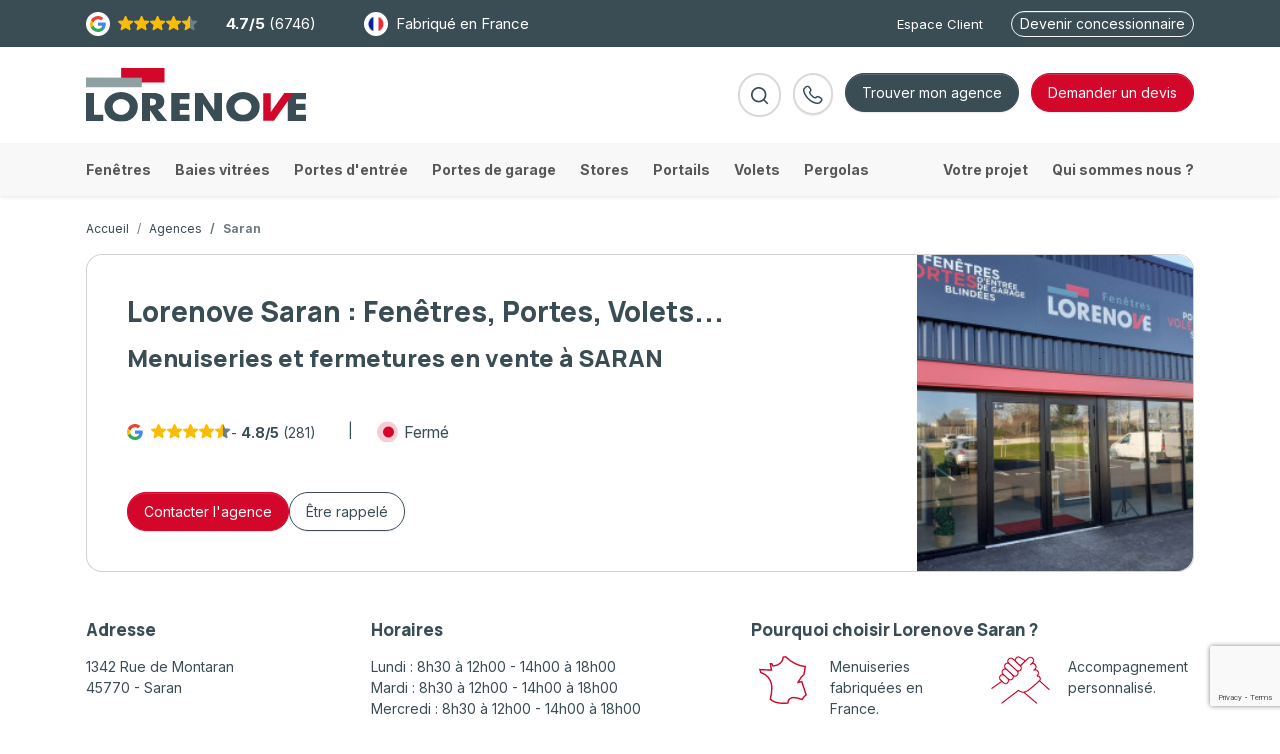

--- FILE ---
content_type: text/html; charset=UTF-8
request_url: https://www.fenetres-lorenove.fr/agence/saran
body_size: 18510
content:
<!DOCTYPE html>
<html lang="fr">
<head>
    <!-- RGPD -->
    <script type="text/javascript">(function(){(function(e,i){var o=document.createElement("link");o.rel="preconnect";o.as="script";var n=document.createElement("link");n.rel="dns-prefetch";n.as="script";var r=document.createElement("script");r.id="spcloader";r.type="text/javascript";r["async"]=true;r.charset="utf-8";window.didomiConfig=window.didomiConfig||{};window.didomiConfig.sdkPath=window.didomiConfig.sdkPath||i||"https://sdk.privacy-center.org/";const t=window.didomiConfig.sdkPath;var d=t+e+"/loader.js?target="+document.location.hostname;if(window.didomiConfig&&window.didomiConfig.user){var a=window.didomiConfig.user;var c=a.country;var s=a.region;if(c){d=d+"&country="+c;if(s){d=d+"&region="+s}}}o.href=t;n.href=t;r.src=d;var f=document.getElementsByTagName("script")[0];f.parentNode.insertBefore(o,f);f.parentNode.insertBefore(n,f);f.parentNode.insertBefore(r,f)})("a5c68e58-d520-4b8b-9ebc-15ea4b12f02b")})();</script>

    <meta charset="utf-8">
    <meta http-equiv="X-UA-Compatible" content="IE=edge">
    <meta name="viewport" content="width=device-width, initial-scale=1">

    <!-- CSRF Token -->
    <meta name="csrf-token" content="iEkOsvQ76k8T16FR3TL6gpDd2yNYkzbyY70ycZch">

    <title>Fenêtres, Volets roulants, Menuiserie à Saran | Lorenove</title>
    <meta name="description" content="Fenêtres, Stores, Volets, Portails, Vélux. Fenêtres et Fermetures du Centre, votre Menuiserie à Orléans et ses alentours. Lorenove Fabrication Française. Devis gratuit !">
    <meta name="facebook-domain-verification" content="redxuut997gp5ovzft6dmmm9nnifoq" />
    <!-- Open Graph Meta (Facebook) -->
    <meta name="og:title" content="Fenêtres, Volets roulants, Menuiserie à Saran | Lorenove"/>
    <meta name="og:description" content="Fenêtres, Stores, Volets, Portails, Vélux. Fenêtres et Fermetures du Centre, votre Menuiserie à Orléans et ses alentours. Lorenove Fabrication Française. Devis gratuit !"/>
    <meta name="og:type" content="website"/>
    <meta name="og:url" content="https://www.fenetres-lorenove.fr/agence/saran"/>
    <meta name="og:image" content=""/>
    <meta name="og:site_name" content="Lorenove"/>
    
    <link rel="shortcut icon" href="https://www.fenetres-lorenove.fr/favicon.ico" type="image/x-icon">
    <meta name="msapplication-TileColor" content="#FFFFFF">

    <!-- Canonical Link -->
            <link rel="canonical" href="https://www.fenetres-lorenove.fr/agence/saran" />
    
    <link rel="manifest" href="https://www.fenetres-lorenove.fr/mix-manifest.json">

    <!-- Styles -->
    <link href="/css/app.css?id=509d421534bc86f6ce7a413f612eeea3" rel="stylesheet">

    <script>
        window.dataLayer = window.dataLayer || [];
        window.gtmActive =  true;;
        window.gtmDebugMode = false;

        function pushGtmData(layer) {
            if(!!window.gtmActive){
                window.dataLayer.push(layer);
            }

            if(!!gtmDebugMode){
                console.log("%cwindow.dataLayer.push(\n"+JSON.stringify(layer,true,1)+');', 'background: #222; color: #bada55');
            }
        }

    </script>

    
        <!-- Google Tag Manager -->
        <script>(function(w,d,s,l,i){w[l]=w[l]||[];w[l].push({'gtm.start':
        new Date().getTime(),event:'gtm.js'});var f=d.getElementsByTagName(s)[0],
        j=d.createElement(s),dl=l!='dataLayer'?'&l='+l:'';j.async=true;j.src=
        'https://svs.fenetres-lorenove.fr/zd7du7ls6j9m017.js?awl='+i.replace(/^GTM-/, '')+dl;f.parentNode.insertBefore(j,f);
        })(window,document,'script','dataLayer','GTM-WM73D3');</script>
        <!-- End Google Tag Manager -->

        
        <!-- Kameleoon (AB testing)  -->
        <script type="text/javascript">
            // Duration in milliseconds to wait while the Kameleoon application file is loaded
            var kameleoonLoadingTimeout = 1000;

            window.kameleoonQueue = window.kameleoonQueue || [];
            window.kameleoonStartLoadTime = new Date().getTime();
            if (! document.getElementById("kameleoonLoadingStyleSheet") && ! window.kameleoonDisplayPageTimeOut)
            {
                var kameleoonS = document.getElementsByTagName("script")[0];
                var kameleoonCc = "* { visibility: hidden !important; background-image: none !important; }";
                var kameleoonStn = document.createElement("style");
                kameleoonStn.type = "text/css";
                kameleoonStn.id = "kameleoonLoadingStyleSheet";
                if (kameleoonStn.styleSheet)
                {
                    kameleoonStn.styleSheet.cssText = kameleoonCc;
                }
                else
                {
                    kameleoonStn.appendChild(document.createTextNode(kameleoonCc));
                }
                kameleoonS.parentNode.insertBefore(kameleoonStn, kameleoonS);
                window.kameleoonDisplayPage = function(fromEngine)
                {
                    if (!fromEngine)
                    {
                        window.kameleoonTimeout = true;
                    }
                    if (kameleoonStn.parentNode)
                    {
                        kameleoonStn.parentNode.removeChild(kameleoonStn);
                    }
                };
                window.kameleoonDisplayPageTimeOut = window.setTimeout(window.kameleoonDisplayPage, kameleoonLoadingTimeout);
            }
        </script>
        <script type="text/javascript" src="//pwy4xoxt8v.kameleoon.eu/kameleoon.js" async="true"></script>
        <!-- End Kameleoon (AB testing)  -->

        

    <style>
    body{
        position: relative;
        }</style>

</head>

<body class="stores" data-controller="root">

    <!-- Google Tag Manager (noscript) -->
    <noscript><iframe src="https://svs.fenetres-lorenove.fr/ns.html?id=GTM-WM73D3"
    height="0" width="0" style="display:none;visibility:hidden"></iframe></noscript>
    <!-- End Google Tag Manager (noscript) -->

    <div class="sub-header">
    <div class="container text-white d-flex align-items-center">
        <a data-monitoring="cta-avis" class="d-flex align-items-center" href="https://www.fenetres-lorenove.fr/votre-projet/avis-clients-lorenove" data-action="click->root#pushGtmLayer" data-gtm-layer='{"event":"clic_cta","cta_name":"Notes Google Avis","html_cta":"Header"}'>
            <span class="round-icon me-2">
                <img src="https://www.fenetres-lorenove.fr/images/icon-google.svg" width="16" height="16" alt="Avis Google" /> 
            </span>
            <div class="etoile-container me-2">
                                                            <svg width="16" height="16"><use xlink:href="#i-etoile-selected"></use></svg>
                                                                                <svg width="16" height="16"><use xlink:href="#i-etoile-selected"></use></svg>
                                                                                <svg width="16" height="16"><use xlink:href="#i-etoile-selected"></use></svg>
                                                                                <svg width="16" height="16"><use xlink:href="#i-etoile-selected"></use></svg>
                                                                                <svg width="16" height="16"><use xlink:href="#i-etoile-demi"></use></svg>
                                                </div>
            <span><strong class="me-1">4.7/5</strong>(6746)</span>
        </a>

        <a data-monitoring="cta-fabrique-france" class="ms-6 d-flex align-items-center" href="https://www.fenetres-lorenove.fr/decouvrez-nous/le-made-in-france-lorenove" data-action="click->root#pushGtmLayer" data-gtm-layer='{"event":"clic_cta","cta_name":"Fabrique en France","html_cta":"Header"}'>
            <span class="me-2 round-icon">
                <img src="https://www.fenetres-lorenove.fr/images/icon-fr.png" alt="Fabriqué en France" /> 
            </span>
            Fabriqué en France
        </a>

        <div class="right-links ms-auto">
            <a class="me-4" href="https://www.fenetres-lorenove.fr/espace-client">Espace Client</a>
            <a class="btn btn-outline-light btn-sm" data-monitoring="cta-devenir-concessionnaire" href="https://www.fenetres-lorenove.fr/concessionnaire" data-action="click->root#pushGtmLayer" data-gtm-layer='{"event":"clic_cta","cta_name":"Devenir concessionnaire","html_cta":"Header"}'>Devenir concessionnaire</a>
        </div>

    </div>
</div>
<header class="sticky-top on-top" data-controller="header" data-action="scroll@window->header#onScroll">
    <div class="overlay" data-action="click->header#clickOverlay"></div>
    <nav class="navbar navbar-expand-lg bg-white flex-wrap p-0">
        <div class="w-100">
            <div class="container d-flex py-3 align-items-center">
                <button class="navbar-toggler collapsed" type="button" data-bs-toggle="collapse" data-bs-target="#navbarToggler" aria-controls="navbarToggler" aria-expanded="false" aria-label="Toggle navigation">
                    <span class="icon-bar"></span>
                    <span class="icon-bar"></span>
                    <span class="icon-bar"></span>
                </button>
                <a class="navbar-brand" href="https://www.fenetres-lorenove.fr">
                    <img src="https://www.fenetres-lorenove.fr/images/lorenove-logo.svg" alt="Logo Lorenove">
                </a>
                <div id="header-cartouches">
                    
                    <a data-monitoring="cta-fabrique-france" class="ms-3 ms-xxxl-6 cartouche" href="https://www.fenetres-lorenove.fr/decouvrez-nous/le-made-in-france-lorenove" data-action="click->root#pushGtmLayer" data-gtm-layer='{"event":"clic_cta","cta_name":"Fabrique en France","html_cta":"Header"}'>
                        <img src="https://www.fenetres-lorenove.fr/images/icon-fr.png" alt="Fabriqué en France" /> 
                        <span class="ms-2 d-none d-xxxl-inline-block">Fabriqué en France</span>
                    </a>

                    <a data-monitoring="cta-avis" class="ms-2 cartouche" href="https://www.fenetres-lorenove.fr/votre-projet/avis-clients-lorenove" data-action="click->root#pushGtmLayer" data-gtm-layer='{"event":"clic_cta","cta_name":"Notes Google Avis","html_cta":"Header"}'>
                        <img src="https://www.fenetres-lorenove.fr/images/icon-google.svg" width="16" height="16" alt="Avis Google" /> 
                        <svg class="icon i-etoile-selected" width="16" height="16"><use xlink:href="#i-etoile-selected"></use></svg>
                        <span><strong class="me-1">4.7/5</strong><span class="d-none d-xxxl-inline-block">(6746)</span></span>
                    </a>

                </div>
                <ul class="ms-auto navbar-nav flex-row right-links">
                    <li class="d-none d-lg-block nav-item">
                        <form data-monitoring="form-search" method="get" action="https://www.fenetres-lorenove.fr/recherche" id="search-module">
                            <input type="search" data-action="blur->header#onSearchBlur focus->header#onSearchFocus" placeholder="Nom d'un produit..." name="q" id="" required data-required>
                            <button type="submit" data-action="click->header#search"><svg class="icon" viewBox="0 0 21 21"><use xlink:href="#i-search"></use></svg></button>
                        </form>
                    </li>
                    <li class="nav-item">
                        <a data-monitoring="cta-rappel" class="btn btn-outline-secondary btn-icon white-svg-fill-on-active" href="#" data-action="click->root#pushGtmLayer click->root#openAjaxModal" data-target="https://www.fenetres-lorenove.fr/modals/etre-rappele" data-gtm-layer='{"event":"clic_cta","cta_name":"CTA formulaire rappel","html_cta":"Header"}'>
                            <svg class="icon" viewBox="0 0 20 19" width="20" height="20"><use xlink:href="#i-phone"></use></svg>
                        </a>
                    </li>
                    <li class="d-none d-lg-block nav-item">
                        <a class="btn btn-secondary" data-monitoring="cta-trouver-mon-agence" href="https://www.fenetres-lorenove.fr/agence" data-action="click->root#pushGtmLayer" data-gtm-layer='{"event":"clic_cta","cta_name":"Trouver mon agence","html_cta":"Header"}'>Trouver mon agence</a>
                    </li>
                    <li class="nav-item">
                                                <a class="btn btn-primary" data-monitoring="cta-demande-devis" href="https://www.fenetres-lorenove.fr/agence/saran/devis" data-action="click->root#pushGtmLayer" data-gtm-layer='{"event":"clic_cta","cta_name":"Demander un devis (fiche agence)","html_cta":"Header"}'><span class="d-none d-lg-inline">Demander un </span>devis</a>
                                            </li>
                </ul>
            </div>
        </div>
        <div class="collapse navbar-collapse" id="navbarToggler">
                        <div class="container">
                <ul class="navbar-nav">
                    <li class="nav-item d-lg-none">
                        <a class="btn btn-secondary w-100 mt-3 mb-4" data-monitoring="cta-trouver-mon-agence" href="https://www.fenetres-lorenove.fr/agence" data-action="click->root#pushGtmLayer" data-gtm-layer='{"event":"clic_cta","cta_name":"Trouver mon agence","html_cta":"Header"}'>Trouver mon agence</a>
                    </li>
                                        <li class="nav-item me-lg-3 me-xl-4 me-xxl-6">
                        <a class="nav-link " data-action="click->header#openMenu" href="https://www.fenetres-lorenove.fr/nos-produits/fenetres" data-target="submenu-2"><span>Fenêtres</span></a>
                    </li>
                                        <li class="nav-item me-lg-3 me-xl-4 me-xxl-6">
                        <a class="nav-link " data-action="click->header#openMenu" href="https://www.fenetres-lorenove.fr/nos-produits/baies-vitrees" data-target="submenu-3"><span>Baies vitrées</span></a>
                    </li>
                                        <li class="nav-item me-lg-3 me-xl-4 me-xxl-6">
                        <a class="nav-link " data-action="click->header#openMenu" href="https://www.fenetres-lorenove.fr/nos-produits/portes-dentree" data-target="submenu-4"><span>Portes d&#039;entrée</span></a>
                    </li>
                                        <li class="nav-item me-lg-3 me-xl-4 me-xxl-6">
                        <a class="nav-link " data-action="click->header#openMenu" href="https://www.fenetres-lorenove.fr/nos-produits/portes-de-garage" data-target="submenu-5"><span>Portes de garage</span></a>
                    </li>
                                        <li class="nav-item me-lg-3 me-xl-4 me-xxl-6">
                        <a class="nav-link " data-action="click->header#openMenu" href="https://www.fenetres-lorenove.fr/nos-produits/stores" data-target="submenu-6"><span>Stores</span></a>
                    </li>
                                        <li class="nav-item me-lg-3 me-xl-4 me-xxl-6">
                        <a class="nav-link " data-action="click->header#openMenu" href="https://www.fenetres-lorenove.fr/nos-produits/portails" data-target="submenu-7"><span>Portails</span></a>
                    </li>
                                        <li class="nav-item me-lg-3 me-xl-4 me-xxl-6">
                        <a class="nav-link " data-action="click->header#openMenu" href="https://www.fenetres-lorenove.fr/nos-produits/volets" data-target="submenu-8"><span>Volets</span></a>
                    </li>
                                        <li class="nav-item me-lg-3 me-xl-4 me-xxl-6">
                        <a class="nav-link " data-action="click->header#openMenu" href="https://www.fenetres-lorenove.fr/nos-produits/pergolas" data-target="submenu-9"><span>Pergolas</span></a>
                    </li>
                                        <li class="nav-item d-lg-none py-4 border-bottom">
                        <form data-monitoring="form-search-mobile" method="get" action="https://www.fenetres-lorenove.fr/recherche" id="search-module-mobile">
                            <input type="search" placeholder="Rechercher un produit..." name="q" required data-required class="form-control">
                            <button type="submit"><svg class="icon" viewBox="0 0 21 21"><use xlink:href="#i-search"></use></svg></button>
                        </form>
                    </li>
                    <li class="nav-item bg-light pt-4 pt-lg-0 ms-lg-auto me-lg-3 me-xl-4 me-xxl-6"><a class="nav-link" href="https://www.fenetres-lorenove.fr/votre-projet">Votre projet</a></li>
                    <li class="nav-item bg-light"><a class="nav-link" href="https://www.fenetres-lorenove.fr/decouvrez-nous/engagements-lorenove">Qui sommes nous ?</a></li>
                    <li class="nav-item bg-light d-lg-none"><a class="nav-link" href="https://www.fenetres-lorenove.fr/concessionnaire" data-monitoring="cta-devenir-concessionnaire" data-action="click->root#pushGtmLayer" data-gtm-layer='{"event":"clic_cta","cta_name":"Devenir concessionnaire","html_cta":"Header"}'>Devenir concessionnaire</a></li>
                    <li class="nav-item bg-light d-lg-none pb-4"><a class="nav-link" href="https://www.fenetres-lorenove.fr/espace-client">Espace Client</a></li>

                </ul><!--
                --><div class="submenu row">
                    <ul class="col-12 mb-0">
                                                <li class="row" data-header-target="submenus" id="submenu-2">
                            <div class="col-12 px-0 px-lg-3 col-img col-lg-auto pe-lg-4 pe-xxl-6">
                                <a href="https://www.fenetres-lorenove.fr/nos-produits/fenetres" class="menu-img ratio" style="background-image:url('https://www.fenetres-lorenove.fr/images/types/400/5c3efe74a144c4776765514aa03e9d72f774f327-1763643605.jpg');">
                                    <button data-nosnippet data-action="click->header#backMainMenu"></button>
                                    <div class="h2">Fenêtres</div>
                                    <span data-nosnippet class="cta-3 text-white">Voir tout</span>
                                </a>
                            </div>
                                                        <div class="col-12 col-lg-auto px-lg-4 px-xxxl-6">
                                <div class="h3 pt-3 pt-lg-0 pt-xxl-2 pb-2">Fenêtre par matériau</div>
                                <ul class="submenu-link">
                                                                        <li class="submenu-link-item ">
                                        <a class="" href="https://www.fenetres-lorenove.fr/nos-produits/fenetres/fenetre-pvc">
                                            Fenêtre PVC
                                        </a>
                                    </li>
                                                                        <li class="submenu-link-item ">
                                        <a class="" href="https://www.fenetres-lorenove.fr/nos-produits/fenetres/fenetre-alu">
                                            Fenêtre ALU
                                        </a>
                                    </li>
                                                                        <li class="submenu-link-item ">
                                        <a class="" href="https://www.fenetres-lorenove.fr/nos-produits/fenetres/fenetre-bois">
                                            Fenêtre BOIS
                                        </a>
                                    </li>
                                                                        <li class="submenu-link-item ">
                                        <a class="" href="https://www.fenetres-lorenove.fr/nos-produits/fenetres/fenetre-mixte">
                                            Fenêtre MIXTE
                                        </a>
                                    </li>
                                                                        <li class="submenu-link-item ">
                                        <a class="" href="https://www.fenetres-lorenove.fr/nos-produits/fenetres/fenetre-composite-hpc">
                                            Fenêtre Composite HPC
                                        </a>
                                    </li>
                                                                    </ul>
                            </div>
                                                    </li>
                                                <li class="row" data-header-target="submenus" id="submenu-3">
                            <div class="col-12 px-0 px-lg-3 col-img col-lg-auto pe-lg-4 pe-xxl-6">
                                <a href="https://www.fenetres-lorenove.fr/nos-produits/baies-vitrees" class="menu-img ratio" style="background-image:url('https://www.fenetres-lorenove.fr/images/types/400/baie-lorenove-1763644083.jpg');">
                                    <button data-nosnippet data-action="click->header#backMainMenu"></button>
                                    <div class="h2">Baies vitrées</div>
                                    <span data-nosnippet class="cta-3 text-white">Voir tout</span>
                                </a>
                            </div>
                                                        <div class="col-12 col-lg-auto px-lg-4 px-xxxl-6">
                                <div class="h3 pt-3 pt-lg-0 pt-xxl-2 pb-2">Baies vitrées par matériau</div>
                                <ul class="submenu-link">
                                                                        <li class="submenu-link-item ">
                                        <a class="" href="https://www.fenetres-lorenove.fr/nos-produits/baies-vitrees/baie-vitree-alu">
                                            Baie vitrée ALU
                                        </a>
                                    </li>
                                                                        <li class="submenu-link-item ">
                                        <a class="" href="https://www.fenetres-lorenove.fr/nos-produits/baies-vitrees/baie-vitree-composite-hpc">
                                            Baie vitrée Composite HPC
                                        </a>
                                    </li>
                                                                    </ul>
                            </div>
                                                    </li>
                                                <li class="row" data-header-target="submenus" id="submenu-4">
                            <div class="col-12 px-0 px-lg-3 col-img col-lg-auto pe-lg-4 pe-xxl-6">
                                <a href="https://www.fenetres-lorenove.fr/nos-produits/portes-dentree" class="menu-img ratio" style="background-image:url('https://www.fenetres-lorenove.fr/images/types/400/porte-d-entree-1763644103.jpg');">
                                    <button data-nosnippet data-action="click->header#backMainMenu"></button>
                                    <div class="h2">Portes d&#039;entrée</div>
                                    <span data-nosnippet class="cta-3 text-white">Voir tout</span>
                                </a>
                            </div>
                                                        <div class="col-12 col-lg-auto px-lg-4 px-xxxl-6">
                                <div class="h3 pt-3 pt-lg-0 pt-xxl-2 pb-2">Portes d&#039;entrée par matériau</div>
                                <ul class="submenu-link">
                                                                        <li class="submenu-link-item ">
                                        <a class="" href="https://www.fenetres-lorenove.fr/nos-produits/portes-dentree/porte-entree-vitree">
                                            Porte d&#039;entrée VITREE
                                        </a>
                                    </li>
                                                                        <li class="submenu-link-item ">
                                        <a class="" href="https://www.fenetres-lorenove.fr/nos-produits/portes-dentree/portes-blindees">
                                            Porte d&#039;entrée BLINDEE
                                        </a>
                                    </li>
                                                                        <li class="submenu-link-item ">
                                        <a class="" href="https://www.fenetres-lorenove.fr/nos-produits/portes-dentree/porte-dentree-pvc">
                                            Porte d&#039;entrée PVC
                                        </a>
                                    </li>
                                                                        <li class="submenu-link-item ">
                                        <a class="" href="https://www.fenetres-lorenove.fr/nos-produits/portes-dentree/porte-dentree-alu">
                                            Porte d&#039;entrée ALU
                                        </a>
                                    </li>
                                                                        <li class="submenu-link-item ">
                                        <a class="" href="https://www.fenetres-lorenove.fr/nos-produits/portes-dentree/porte-dentree-bois">
                                            Porte d&#039;entrée BOIS
                                        </a>
                                    </li>
                                                                        <li class="submenu-link-item ">
                                        <a class="" href="https://www.fenetres-lorenove.fr/nos-produits/portes-dentree/porte-dentree-acier">
                                            Porte d&#039;entrée ACIER
                                        </a>
                                    </li>
                                                                        <li class="submenu-link-item ">
                                        <a class="" href="https://www.fenetres-lorenove.fr/nos-produits/portes-dentree/porte-dentree-mixte">
                                            Porte d&#039;entrée MIXTE
                                        </a>
                                    </li>
                                                                    </ul>
                            </div>
                                                    </li>
                                                <li class="row" data-header-target="submenus" id="submenu-5">
                            <div class="col-12 px-0 px-lg-3 col-img col-lg-auto pe-lg-4 pe-xxl-6">
                                <a href="https://www.fenetres-lorenove.fr/nos-produits/portes-de-garage" class="menu-img ratio" style="background-image:url('https://www.fenetres-lorenove.fr/images/types/400/porte-de-garage-lorenove-1763644116.jpg');">
                                    <button data-nosnippet data-action="click->header#backMainMenu"></button>
                                    <div class="h2">Portes de garage</div>
                                    <span data-nosnippet class="cta-3 text-white">Voir tout</span>
                                </a>
                            </div>
                                                        <div class="col-12 col-lg-auto px-lg-4 px-xxxl-6">
                                <div class="h3 pt-3 pt-lg-0 pt-xxl-2 pb-2">Portes de garage par type</div>
                                <ul class="submenu-link">
                                                                        <li class="submenu-link-item ">
                                        <a class="" href="https://www.fenetres-lorenove.fr/nos-produits/portes-de-garage/porte-de-garage-enroulable">
                                            Porte de garage enroulable
                                        </a>
                                    </li>
                                                                        <li class="submenu-link-item ">
                                        <a class="" href="https://www.fenetres-lorenove.fr/nos-produits/portes-de-garage/porte-de-garage-battante">
                                            Porte de garage battante
                                        </a>
                                    </li>
                                                                        <li class="submenu-link-item ">
                                        <a class="" href="https://www.fenetres-lorenove.fr/nos-produits/portes-de-garage/porte-de-garage-basculante">
                                            Porte de garage basculante
                                        </a>
                                    </li>
                                                                        <li class="submenu-link-item ">
                                        <a class="" href="https://www.fenetres-lorenove.fr/nos-produits/portes-de-garage/porte-de-garage-sectionnelles-laterales">
                                            Porte de garage sectionnelle latérale
                                        </a>
                                    </li>
                                                                        <li class="submenu-link-item ">
                                        <a class="" href="https://www.fenetres-lorenove.fr/nos-produits/portes-de-garage/porte-de-garage-sectionnelles-plafond">
                                            Porte de garage sectionnelle plafond
                                        </a>
                                    </li>
                                                                    </ul>
                            </div>
                                                    </li>
                                                <li class="row" data-header-target="submenus" id="submenu-6">
                            <div class="col-12 px-0 px-lg-3 col-img col-lg-auto pe-lg-4 pe-xxl-6">
                                <a href="https://www.fenetres-lorenove.fr/nos-produits/stores" class="menu-img ratio" style="background-image:url('https://www.fenetres-lorenove.fr/images/types/400/store-lorenove-1763644130.jpg');">
                                    <button data-nosnippet data-action="click->header#backMainMenu"></button>
                                    <div class="h2">Stores</div>
                                    <span data-nosnippet class="cta-3 text-white">Voir tout</span>
                                </a>
                            </div>
                                                        <div class="col-12 col-lg-auto px-lg-4 px-xxxl-6">
                                <div class="h3 pt-3 pt-lg-0 pt-xxl-2 pb-2">Stores par type</div>
                                <ul class="submenu-link">
                                                                        <li class="submenu-link-item ">
                                        <a class="" href="https://www.fenetres-lorenove.fr/nos-produits/stores/stores-interieurs">
                                            Store intérieur
                                        </a>
                                    </li>
                                                                        <li class="submenu-link-item ">
                                        <a class="" href="https://www.fenetres-lorenove.fr/nos-produits/stores/stores-exterieurs">
                                            Store extérieur
                                        </a>
                                    </li>
                                                                        <li class="submenu-link-item ">
                                        <a class="" href="https://www.fenetres-lorenove.fr/nos-produits/stores/moustiquaires">
                                            Moustiquaire
                                        </a>
                                    </li>
                                                                    </ul>
                            </div>
                                                    </li>
                                                <li class="row" data-header-target="submenus" id="submenu-7">
                            <div class="col-12 px-0 px-lg-3 col-img col-lg-auto pe-lg-4 pe-xxl-6">
                                <a href="https://www.fenetres-lorenove.fr/nos-produits/portails" class="menu-img ratio" style="background-image:url('https://www.fenetres-lorenove.fr/images/types/400/portail-lorenove-1763644142.jpg');">
                                    <button data-nosnippet data-action="click->header#backMainMenu"></button>
                                    <div class="h2">Portails</div>
                                    <span data-nosnippet class="cta-3 text-white">Voir tout</span>
                                </a>
                            </div>
                                                        <div class="col-12 col-lg-auto px-lg-4 px-xxxl-6">
                                <div class="h3 pt-3 pt-lg-0 pt-xxl-2 pb-2">Portails par type</div>
                                <ul class="submenu-link">
                                                                        <li class="submenu-link-item ">
                                        <a class="" href="https://www.fenetres-lorenove.fr/nos-produits/portails/portails-battants">
                                            Portail battant sur mesure
                                        </a>
                                    </li>
                                                                        <li class="submenu-link-item ">
                                        <a class="" href="https://www.fenetres-lorenove.fr/nos-produits/portails/portails-coulissants">
                                            Portail coulissant sur mesure
                                        </a>
                                    </li>
                                                                    </ul>
                            </div>
                                                    </li>
                                                <li class="row" data-header-target="submenus" id="submenu-8">
                            <div class="col-12 px-0 px-lg-3 col-img col-lg-auto pe-lg-4 pe-xxl-6">
                                <a href="https://www.fenetres-lorenove.fr/nos-produits/volets" class="menu-img ratio" style="background-image:url('https://www.fenetres-lorenove.fr/images/types/400/volets-lorenove-1763644152.jpg');">
                                    <button data-nosnippet data-action="click->header#backMainMenu"></button>
                                    <div class="h2">Volets</div>
                                    <span data-nosnippet class="cta-3 text-white">Voir tout</span>
                                </a>
                            </div>
                                                        <div class="col-12 col-lg-auto px-lg-4 px-xxxl-6">
                                <div class="h3 pt-3 pt-lg-0 pt-xxl-2 pb-2">Volets par type</div>
                                <ul class="submenu-link">
                                                                        <li class="submenu-link-item ">
                                        <a class="" href="https://www.fenetres-lorenove.fr/nos-produits/volets/volets-battants">
                                            Volet battant sur mesure
                                        </a>
                                    </li>
                                                                        <li class="submenu-link-item ">
                                        <a class="" href="https://www.fenetres-lorenove.fr/nos-produits/volets/volets-roulants">
                                            Volet roulant sur mesure
                                        </a>
                                    </li>
                                                                        <li class="submenu-link-item ">
                                        <a class="" href="https://www.fenetres-lorenove.fr/nos-produits/volets/persiennes">
                                            Volet persienne sur mesure
                                        </a>
                                    </li>
                                                                    </ul>
                            </div>
                                                    </li>
                                                <li class="row" data-header-target="submenus" id="submenu-9">
                            <div class="col-12 px-0 px-lg-3 col-img col-lg-auto pe-lg-4 pe-xxl-6">
                                <a href="https://www.fenetres-lorenove.fr/nos-produits/pergolas" class="menu-img ratio" style="background-image:url('https://www.fenetres-lorenove.fr/images/types/400/pergola-lorenove-1763644191.jpg');">
                                    <button data-nosnippet data-action="click->header#backMainMenu"></button>
                                    <div class="h2">Pergolas</div>
                                    <span data-nosnippet class="cta-3 text-white">Voir tout</span>
                                </a>
                            </div>
                                                        <div class="col-12 col-lg-auto px-lg-4 px-xxxl-6">
                                <div class="h3 pt-3 pt-lg-0 pt-xxl-2 pb-2">Pergolas par type</div>
                                <ul class="submenu-link">
                                                                        <li class="submenu-link-item ">
                                        <a class="" href="https://www.fenetres-lorenove.fr/nos-produits/pergolas/pergola-bioclimatique">
                                            Pergola bioclimatique
                                        </a>
                                    </li>
                                                                        <li class="submenu-link-item ">
                                        <a class="" href="https://www.fenetres-lorenove.fr/nos-produits/pergolas/pergola-a-toit-fixe">
                                            Pergola à toit fixe
                                        </a>
                                    </li>
                                                                        <li class="submenu-link-item ">
                                        <a class="" href="https://www.fenetres-lorenove.fr/nos-produits/pergolas/carport">
                                            Carport sur mesure
                                        </a>
                                    </li>
                                                                    </ul>
                            </div>
                                                    </li>
                                            </ul>
                </div>
            </div>
                    </div>
    </nav>
</header>


<section class="stores" data-controller="pages--stores" data-gmap-cluster-img-path="https://www.fenetres-lorenove.fr/js/gmap/m">

    <div class="container">
    
        <nav aria-label="breadcrumb">
            <ol class="breadcrumb">
                <li class="breadcrumb-item"><a href="https://www.fenetres-lorenove.fr">Accueil</a></li>
                <li class="breadcrumb-item" aria-current="page"><a href="https://www.fenetres-lorenove.fr/agence">Agences</a></li>
                <li class="breadcrumb-item active" aria-current="page">Saran</li>
            </ol>
        </nav>

        <div class="card store-card mt-3">
            <div class="card-body">
                <div class="row">
                    
                    <div class="col-12 col-lg-3 order-lg-last right-img-col bg-cover" style="background-image:url('  https://www.fenetres-lorenove.fr/images/pages/300/fenetres-lorenove-saran-1643376952.jpg  ');">
                    </div>
                    <div class="col-12 col-lg-9 px-5 py-4">
                        <h1 class="h2 mb-3">Lorenove Saran : Fenêtres, Portes, Volets...</h1>
                        <h4>Menuiseries et fermetures en vente à SARAN</h4>
                        <div class="d-flex my-4 py-2 my-lg-5  flex-column flex-md-row">
                                                        <div class="d-flex justify-content-center mb-3 mb-md-0">
                                <a data-monitoring="cta-avis" href="https://search.google.com/local/reviews?placeid=ChIJJap06Srl5EcRwRohZS2NYOE" class="text-decoration-none d-flex align-items-center justify-content-center me-2"  data-action="click->root#pushGtmLayer" data-gtm-layer='{"event":"clic_cta","cta_name":"Notes Google Avis (fiche agence)","html_cta":"Body"}'>
                                    <img src="https://www.fenetres-lorenove.fr/images/icon-google.svg" width="16" height="16" alt="Avis Google" /> 
                                    <div class="ms-2 etoile-container d-flex">
                                                                                                                                    <svg width="16" height="16"><use xlink:href="#i-etoile-selected"></use></svg>
                                                                                                                                                                                <svg width="16" height="16"><use xlink:href="#i-etoile-selected"></use></svg>
                                                                                                                                                                                <svg width="16" height="16"><use xlink:href="#i-etoile-selected"></use></svg>
                                                                                                                                                                                <svg width="16" height="16"><use xlink:href="#i-etoile-selected"></use></svg>
                                                                                                                                                                                <svg width="16" height="16"><use xlink:href="#i-etoile-demi"></use></svg>
                                                                                                                        </div>
                                    <span class="text-secondary">- <strong class="me-1">4.8/5</strong>(281)</span>
                                </a>
                            </div>
                            <span class="d-none d-lg-block ms-lg-4">|</span>
                                                        <div class="mx-auto ms-md-4 open-status open-status--close">
                                Fermé
                            </div>
                        </div>
                        <div class="row justify-content-between">
                            <div class="col-12 mb-3 mb-md-0 col-md-auto d-flex gap-3 flex-column flex-md-row">
                                <a data-monitoring="cta-contacter-agence" class="btn btn-primary" href="https://www.fenetres-lorenove.fr/agence/saran/devis" rel="nofollow" data-action="click->root#pushGtmLayer" data-gtm-layer='{"event":"clic_cta","cta_name":"Contacter l-agence (fiche agence)","html_cta":"Body"}'>Contacter l'agence</a>
                                <a data-monitoring="cta-rappel" data-action="click->root#pushGtmLayer click->root#openAjaxModal" data-target="https://www.fenetres-lorenove.fr/modals/etre-rappele" href="#" class="btn btn-outline-secondary" rel="nofollow" data-gtm-layer='{"event":"clic_cta","cta_name":"Etre rappele (fiche agence)","html_cta":"Body"}'>Être rappelé</a>
                            </div>
                            <div class="col-12 col-md-auto d-flex gap-3 justify-content-center">
                                                                
                                                                
                                                            </div>
                        </div>
                    </div>
                </div>
            </div>
        </div>

        <div class="mt-6 row">
            <div class="col-12 col-md-3 mb-4">
                <h3 class="mb-3">Adresse</h3>
                <p>1342 Rue de Montaran <br>
                45770 - Saran</p>
                <a href="#rubriqueMap" data-attr="#rubriqueMap" class="cta-3 text-primary">Afficher sur la carte</a>
            </div>
            <div class="col-12 col-md-4 mb-4 store-schedule">
                <h3 class="mb-3">Horaires</h3>
                <p>Lundi : 8h30 &agrave; 12h00 - 14h00 &agrave; 18h00</p><p>Mardi : 8h30 &agrave; 12h00 - 14h00 &agrave; 18h00</p><p>Mercredi : 8h30 &agrave; 12h00 - 14h00 &agrave; 18h00</p><p>Jeudi : 8h30 &agrave; 12h00 - 14h00 &agrave; 18h00</p><p>Vendredi : 8h30 &agrave; 12h00 - 14h00 &agrave; 17h30</p><p>Samedi : 10h00 &agrave; 12h00 - 14h00 &agrave; 18h00</p>
            </div>
            <div class="col-12 col-md-5 mb-4 store-strengh">
                <h3 class="mb-3">Pourquoi choisir Lorenove Saran ?</h3>
                <div class="row">
                    <div class="col-12 col-lg-6">
                        <div class="row mb-4 mb-lg-0">
                            <div class="col-4 pe-0"><img src="https://www.fenetres-lorenove.fr/images/footer/france.svg" alt="Fabriqué en France" /> </div>
                            <div class="col-8">
                                <p>Menuiseries fabriquées en France.</p>
                            </div>
                        </div>
                    </div>
                    <div class="col-12 col-lg-6">
                        <div class="row mb-4 mb-lg-0">
                            <div class="col-4 pe-0">
                                <img src="https://www.fenetres-lorenove.fr/images/footer/hand-shake.svg" alt="Suivi sur-mesure" />
                            </div>
                            <div class="col-8">
                                <p>Accompagnement personnalisé.</p>
                            </div>
                        </div>
                    </div>
                    <div class="col-12 col-lg-6">
                        <div class="row mb-4 mb-lg-0">
                            <div class="col-4 pe-0"><img src="https://www.fenetres-lorenove.fr/images/footer/open-door.svg" alt="Installation experte" /> </div>
                            <div class="col-8">
                                <p>Pose effectuée par des professionnels qualifiés.</p>
                            </div>
                        </div>

                    </div>
                    <div class="col-12 col-lg-6">
                        <div class="row">
                            <div class="col-4 pe-0">
                                <img src="https://www.fenetres-lorenove.fr/images/footer/medal.svg" alt="Savoir-faire historique" />
                            </div>
                            <div class="col-8">
                                <p>Spécialiste de la rénovation depuis plus de 40 ans.</p>
                            </div>
                        </div>
                    </div>
                </div>

            </div>
        </div>

    </div>

    
    
    <article class="v-bg v-bg py-6 py-lg-8 bg-light">
    <div class="container">
        <div class="row">
            <div class="col-12 col-lg">
                <div class="cartouche icon-v mb-3">L'avis de nos clients</div>
                <h2 class="mb-4">Nos clients en parlent mieux que nous.</h2>
            </div>
            <div class="col-12 col-lg text-lg-end">
                <div class="row">
                    <div class="col-auto col-lg-12">
                        <div class="d-flex align-items-center">
                            <img class="ms-lg-auto me-2" src="https://www.fenetres-lorenove.fr/images/icon-google.svg" width="32" height="32" alt="Avis Google" />
                            <svg class="d-lg-none" viewBox="0 0 16 16" width="24" height="24">
                                <use xlink:href="#i-etoile-selected"></use>
                            </svg>

                            <span class="d-none d-lg-block">
                                                                                                        <svg viewBox="0 0 16 16" width="24" height="24">
                                    <use xlink:href="#i-etoile-selected"></use></svg>
                                                                                                                                            <svg viewBox="0 0 16 16" width="24" height="24">
                                    <use xlink:href="#i-etoile-selected"></use></svg>
                                                                                                                                            <svg viewBox="0 0 16 16" width="24" height="24">
                                    <use xlink:href="#i-etoile-selected"></use></svg>
                                                                                                                                            <svg viewBox="0 0 16 16" width="24" height="24">
                                    <use xlink:href="#i-etoile-selected"></use></svg>
                                                                                                                                            <svg viewBox="0 0 16 16" width="24" height="24">
                                        <use xlink:href="#i-etoile-demi"></use>
                                    </svg>
                                                                                                </span>
                        </div>
                    </div>
                    <div class="col col-lg-12 ps-0">
                        <p class="m-0 d-none d-lg-block"><strong class="h1">4.8/5</strong></p>
                        <p class="m-0 d-lg-none"><strong class="h2">4.8/5</strong></p>
                    </div>
                </div>
                <p class="text-secondary">Basée sur 281 avis</p>
            </div>
        </div>
        <div class="swiper mt-4" data-controller="swiper" data-params='{"slidesPerView":1,"spaceBetween":20,"breakpoints":{"992":{"slidesPerView":3}}}'>
            <div class="swiper-wrapper">
                                    <div class="swiper-slide">
                        <div class="card p-4 h-100 justify-content-between">
                            <div>
                                <span>
                                                                                                                    <svg viewBox="0 0 16 16" width="16" height="16">
                                        <use xlink:href="#i-etoile-selected"></use></svg>
                                                                                                                                                                <svg viewBox="0 0 16 16" width="16" height="16">
                                        <use xlink:href="#i-etoile-selected"></use></svg>
                                                                                                                                                                <svg viewBox="0 0 16 16" width="16" height="16">
                                        <use xlink:href="#i-etoile-selected"></use></svg>
                                                                                                                                                                <svg viewBox="0 0 16 16" width="16" height="16">
                                        <use xlink:href="#i-etoile-selected"></use></svg>
                                                                                                                                                                <svg viewBox="0 0 16 16" width="16" height="16">
                                        <use xlink:href="#i-etoile-selected"></use></svg>
                                                                                                                        5.0/5
                                </span>
                                <p class="py-3">Intervention pour un changement de fenêtre en bois de ma cuisine pour du PVC blanc. Une équipe sympathique, discrète, sérieuse et professionnelle. Ils ont répondu...</p>
                            </div>
                            <div>
                                <div class="row">
                                    <div class="col">
                                        <strong>Sylviane Giacomazzi, il y a 3 mois</strong>
                                    </div>
                                    <div class="col-auto"><img src="https://www.fenetres-lorenove.fr/images/icon-google.svg" width="16" height="16" alt="Avis Google" /></div>
                                </div>
                            </div>
                        </div>
                    </div>
                                    <div class="swiper-slide">
                        <div class="card p-4 h-100 justify-content-between">
                            <div>
                                <span>
                                                                                                                    <svg viewBox="0 0 16 16" width="16" height="16">
                                        <use xlink:href="#i-etoile-selected"></use></svg>
                                                                                                                                                                <svg viewBox="0 0 16 16" width="16" height="16">
                                        <use xlink:href="#i-etoile-selected"></use></svg>
                                                                                                                                                                <svg viewBox="0 0 16 16" width="16" height="16">
                                        <use xlink:href="#i-etoile-selected"></use></svg>
                                                                                                                                                                <svg viewBox="0 0 16 16" width="16" height="16">
                                        <use xlink:href="#i-etoile-selected"></use></svg>
                                                                                                                                                                <svg viewBox="0 0 16 16" width="16" height="16">
                                        <use xlink:href="#i-etoile-selected"></use></svg>
                                                                                                                        5.0/5
                                </span>
                                <p class="py-3">Nous recommandons vivement Lorenove Saran !
Entreprise sérieuse, professionnelle et très à l&#039;écoute. Le devis a été clair, rapide et parfaitement expliqué.
Un grand merci...</p>
                            </div>
                            <div>
                                <div class="row">
                                    <div class="col">
                                        <strong>Niya, il y a 3 mois</strong>
                                    </div>
                                    <div class="col-auto"><img src="https://www.fenetres-lorenove.fr/images/icon-google.svg" width="16" height="16" alt="Avis Google" /></div>
                                </div>
                            </div>
                        </div>
                    </div>
                                    <div class="swiper-slide">
                        <div class="card p-4 h-100 justify-content-between">
                            <div>
                                <span>
                                                                                                                    <svg viewBox="0 0 16 16" width="16" height="16">
                                        <use xlink:href="#i-etoile-selected"></use></svg>
                                                                                                                                                                <svg viewBox="0 0 16 16" width="16" height="16">
                                        <use xlink:href="#i-etoile-selected"></use></svg>
                                                                                                                                                                <svg viewBox="0 0 16 16" width="16" height="16">
                                        <use xlink:href="#i-etoile-selected"></use></svg>
                                                                                                                                                                <svg viewBox="0 0 16 16" width="16" height="16">
                                        <use xlink:href="#i-etoile-selected"></use></svg>
                                                                                                                                                                <svg viewBox="0 0 16 16" width="16" height="16">
                                        <use xlink:href="#i-etoile-selected"></use></svg>
                                                                                                                        5.0/5
                                </span>
                                <p class="py-3">Cette année encore j’ai changé quelques fenêtres qui étaient en bois auparavant. Un excellent travail effectué par la société LORENOVE,  des ouvriers agréables souvent les...</p>
                            </div>
                            <div>
                                <div class="row">
                                    <div class="col">
                                        <strong>Martine Wingel, il y a 6 mois</strong>
                                    </div>
                                    <div class="col-auto"><img src="https://www.fenetres-lorenove.fr/images/icon-google.svg" width="16" height="16" alt="Avis Google" /></div>
                                </div>
                            </div>
                        </div>
                    </div>
                            </div>
            <div class="mt-4 row align-items-center">
                <div class="d-lg-none col-6">
                    <button data-swiper-target="prevCta" class="btn btn-secondary btn-icon me-2"><svg viewBox="0 0 11 9" width="11" height="9">
                            <use xlink:href="#i-left-arrow"></use>
                        </svg></button>
                    <button data-swiper-target="nextCta" class="btn btn-secondary btn-icon"><svg viewBox="0 0 11 9" width="11" height="9">
                            <use xlink:href="#i-right-arrow"></use>
                        </svg></button>
                </div>
                <div class="col-6 col-lg-12 text-end text-lg-start">
                    <a href="https://search.google.com/local/reviews?placeid=ChIJJap06Srl5EcRwRohZS2NYOE" class="cta-3 text-primary">Voir tous les avis</a>
                </div>
            </div>
        </div>
    </div>
</article>
    <article class="py-6 bg-white">
        <div class="container">

            <div class="cartouche icon-v mb-3">Nos produits</div>
            <h2>Nos prestations à <span>Saran</h2>
            <p class="">Découvrez l'ensemble des nos Fenêtres, Portes, Volets... en PVC, bois, aluminium ou mixte à Saran.<br> Nos experts vous accompagnent dans vos projets de rénovation du devis à la réalisation des travaux.</p>
            
            <div class="d-lg-flex justify-content-between product-list mt-4 pb-3" id="rubriqueMap">
                                <a class="product-item" href="https://www.fenetres-lorenove.fr/nos-produits/fenetres">
                    <span class="product-img">
                        <img src="https://www.fenetres-lorenove.fr/svg/icon-fenetres.svg" alt="" class="">
                        <img src="https://www.fenetres-lorenove.fr/svg/icon-fenetres-white.svg" alt="" class="hover">
                    </span>
                    <h3>Fenêtres</h3>
                </a>
                                <a class="product-item" href="https://www.fenetres-lorenove.fr/nos-produits/baies-vitrees">
                    <span class="product-img">
                        <img src="https://www.fenetres-lorenove.fr/svg/icon-baies-vitrees.svg" alt="" class="">
                        <img src="https://www.fenetres-lorenove.fr/svg/icon-baies-vitrees-white.svg" alt="" class="hover">
                    </span>
                    <h3>Baies vitrées</h3>
                </a>
                                <a class="product-item" href="https://www.fenetres-lorenove.fr/nos-produits/portes-dentree">
                    <span class="product-img">
                        <img src="https://www.fenetres-lorenove.fr/svg/icon-portes-dentree.svg" alt="" class="">
                        <img src="https://www.fenetres-lorenove.fr/svg/icon-portes-dentree-white.svg" alt="" class="hover">
                    </span>
                    <h3>Portes d&#039;entrée</h3>
                </a>
                                <a class="product-item" href="https://www.fenetres-lorenove.fr/nos-produits/portes-de-garage">
                    <span class="product-img">
                        <img src="https://www.fenetres-lorenove.fr/svg/icon-portes-de-garage.svg" alt="" class="">
                        <img src="https://www.fenetres-lorenove.fr/svg/icon-portes-de-garage-white.svg" alt="" class="hover">
                    </span>
                    <h3>Portes de garage</h3>
                </a>
                                <a class="product-item" href="https://www.fenetres-lorenove.fr/nos-produits/stores">
                    <span class="product-img">
                        <img src="https://www.fenetres-lorenove.fr/svg/icon-stores.svg" alt="" class="">
                        <img src="https://www.fenetres-lorenove.fr/svg/icon-stores-white.svg" alt="" class="hover">
                    </span>
                    <h3>Stores</h3>
                </a>
                                <a class="product-item" href="https://www.fenetres-lorenove.fr/nos-produits/portails">
                    <span class="product-img">
                        <img src="https://www.fenetres-lorenove.fr/svg/icon-portails.svg" alt="" class="">
                        <img src="https://www.fenetres-lorenove.fr/svg/icon-portails-white.svg" alt="" class="hover">
                    </span>
                    <h3>Portails</h3>
                </a>
                                <a class="product-item" href="https://www.fenetres-lorenove.fr/nos-produits/volets">
                    <span class="product-img">
                        <img src="https://www.fenetres-lorenove.fr/svg/icon-volets.svg" alt="" class="">
                        <img src="https://www.fenetres-lorenove.fr/svg/icon-volets-white.svg" alt="" class="hover">
                    </span>
                    <h3>Volets</h3>
                </a>
                                <a class="product-item" href="https://www.fenetres-lorenove.fr/nos-produits/pergolas">
                    <span class="product-img">
                        <img src="https://www.fenetres-lorenove.fr/svg/icon-pergolas.svg" alt="" class="">
                        <img src="https://www.fenetres-lorenove.fr/svg/icon-pergolas-white.svg" alt="" class="hover">
                    </span>
                    <h3>Pergolas</h3>
                </a>
                
            </div>
        </div>
    </article>

    <article class="my-6">
        <div class="container store-single-map">

            <div id="map">
                <div class="spinner-border text-primary" role="status">
                    <span class="visually-hidden">Chargement...</span>
                </div>
            </div>
            <div class="d-none">
                <div class="marker_agency"
                    data-id="123"
                    data-label="SARAN"
                                        data-image="https://www.fenetres-lorenove.fr/images/pages/400/fenetres-lorenove-saran-1643376952.jpg"
                                        data-street="1342 Rue de Montaran"
                    data-zipcode="45770"
                    data-city="Saran"
                    data-latitude="47.94546"
                    data-longitude="1.907496"
                    data-url="">
                </div>
            </div>
            <div class="card map-adress">
                <div class="card-body px-5 py-6">
                    <h2 class="text-secondary">Contacter votre magasin de fenêtres, portes, volets à SARAN</h2>
                    <h4>Adresse</h4>
                    <p>1342 Rue de Montaran <br>
                        45770 - Saran</p>
                    <a class="btn btn-secondary me-lg-3" data-monitoring="cta-afficher-numero" href="#" data-action="click->root#pushGtmLayer click->pages--stores#replaceCtaByNumber" data-tel="02 38 77 09 00" data-gtm-layer='{"event":"clic_cta","cta_name":"Afficher le numero (fiche agence)","html_cta":"Body"}'>Afficher le numéro</a>
                    <a href="https://maps.google.com/maps/dir/?api=1&destination=1342 Rue de Montaran  45770 Saran" data-monitoring="cta-calcul-itineraire" class="btn btn-outline-secondary" target="_blank" data-action="click->root#pushGtmLayer" data-gtm-layer='{"event":"clic_cta","cta_name":"Calculer l-itineraire (fiche agence)","html_cta":"Body"}'>Calculer l'itineraire</a>
                </div>
            </div>
        </div>
    </article>

        <article class="py-6">
        
        <div class="container">
            <h2 class="mb-3">Nos actualités</h2>
            <p class="">Découvrez nos offres, bons plans ou conseils sur la menuiserie</p>
            <div class="swiper overflow-hidden" data-controller="swiper" data-params='{"slidesPerView":1,"spaceBetween":20,"breakpoints":{"992":{"slidesPerView":4}}}'>
                <div class="swiper-wrapper">

                                            <div class="swiper-slide">
                            <a class="card card-image-square h-100" href="https://www.fenetres-lorenove.fr/actualite-offres/campagne-promotionnelle-janvier-2026">
                                                                <h3 class="card-image-square-tag">Actualités</h3>
                                                                <div class="ratio card-image-square-ratio ratio-1x1">
                                                                            <div class="image" style="background-image:url('https://www.fenetres-lorenove.fr/images/pages/400/lor-250053-banniere-1000x637px-mono-produits-janv-1767616762.jpg');"></div>
                                                                            <h2 class="card-title card-title-image-square m-0 pt-6">
                                        <span>Offre Promotionnelle Lorenove - Profitez de volets roulants solaires à partir de 690 € TTC posé l&#039;unité*</span>
                                    </h2>
                                </div>
                                
                                <div class="card-body p-0" data-nosnippet>
                                    <span class="btn btn-primary btn-card-bottom">Lire la suite</span>
                                </div>
                            </a>
                        </div>
                                            <div class="swiper-slide">
                            <a class="card card-image-square h-100" href="https://www.fenetres-lorenove.fr/actualite-offres/preparer-sa-maison-pour-lhiver-les-bons-gestes-et-les-bonnes-menuiseries">
                                                                <h3 class="card-image-square-tag">Actualités</h3>
                                                                <div class="ratio card-image-square-ratio ratio-1x1">
                                                                            <div class="image" style="background-image:url('https://www.fenetres-lorenove.fr/images/pages/400/window-8431870-1280-1753274748.jpg');"></div>
                                                                            <h2 class="card-title card-title-image-square m-0 pt-6">
                                        <span>Préparer sa maison pour l’hiver : les bons gestes et les bonnes menuiseries</span>
                                    </h2>
                                </div>
                                
                                <div class="card-body p-0" data-nosnippet>
                                    <span class="btn btn-primary btn-card-bottom">Lire la suite</span>
                                </div>
                            </a>
                        </div>
                                            <div class="swiper-slide">
                            <a class="card card-image-square h-100" href="https://www.fenetres-lorenove.fr/actualite-offres/comment-choisir-sa-porte-dentree-nos-conseils-pour-allier-securite-style-et-performance">
                                                                <h3 class="card-image-square-tag">Actualités</h3>
                                                                <div class="ratio card-image-square-ratio ratio-1x1">
                                                                            <div class="image" style="background-image:url('https://www.fenetres-lorenove.fr/images/pages/400/visuel4-1753272041.jpg');"></div>
                                                                            <h2 class="card-title card-title-image-square m-0 pt-6">
                                        <span>Comment choisir sa porte d’entrée : nos conseils pour allier sécurité, style et performance</span>
                                    </h2>
                                </div>
                                
                                <div class="card-body p-0" data-nosnippet>
                                    <span class="btn btn-primary btn-card-bottom">Lire la suite</span>
                                </div>
                            </a>
                        </div>
                                            <div class="swiper-slide">
                            <a class="card card-image-square h-100" href="https://www.fenetres-lorenove.fr/actualite-offres/l-isolation-des-fenetres-cote-technique">
                                                                <h3 class="card-image-square-tag">Fenêtres</h3>
                                                                <div class="ratio card-image-square-ratio ratio-1x1">
                                                                            <div class="image" style="background-image:url('https://www.fenetres-lorenove.fr/images/pages/400/visuel_esthetique1.jpg');"></div>
                                                                            <h2 class="card-title card-title-image-square m-0 pt-6">
                                        <span>L’isolation des fenêtres, côté technique</span>
                                    </h2>
                                </div>
                                
                                <div class="card-body p-0" data-nosnippet>
                                    <span class="btn btn-primary btn-card-bottom">Lire la suite</span>
                                </div>
                            </a>
                        </div>
                    
                </div>
                <div class="mt-4 row align-items-center">
                    <div class="d-lg-none col-6">
                        <button data-swiper-target="prevCta" class="btn btn-secondary btn-icon me-2"><svg viewBox="0 0 11 9" width="11" height="9">
                                <use xlink:href="#i-left-arrow"></use>
                            </svg></button>
                        <button data-swiper-target="nextCta" class="btn btn-secondary btn-icon"><svg viewBox="0 0 11 9" width="11" height="9">
                                <use xlink:href="#i-right-arrow"></use>
                            </svg></button>
                    </div>
                    <div class="col-6 col-lg-12 text-end text-lg-start">
                        <a href="https://www.fenetres-lorenove.fr/agence/saran/actualite-offres" target="_blank" class="cta-3 text-primary">Voir plus</a>
                    </div>
                </div>
            </div>
            
        </div>
    </article>
    
    <article class="py-6 bg-white">
        <div class="container store-description wysiwyg-content">
            <h2 class="mb-6">Votre magasin de fenêtres, portes, volets à  <span>Saran</span></h2>
            <div class="store-photo">
                                    <img src="https://www.fenetres-lorenove.fr/storage/pages/equipe-orleans-lorenove-1641282477-1707469657.jpg">
                            </div>
            <p><strong>Vous avez un projet de r&eacute;novation &agrave; Saran</strong> (45770) ou dans les alentours, dans le d&eacute;partement du Loiret ? L&rsquo;&eacute;quipe Lorenove de Saran se fera un plaisir de vous accueillir du lundi au samedi dans un bel espace d&rsquo;exposition. Un conseiller pourra <strong>&eacute;tablir pour vous un</strong> <strong>diagnostic personnalis&eacute;</strong>, vous pr&eacute;senter les solutions adapt&eacute;es &agrave; votre projet (<a href="https://www.fenetres-lorenove.fr/nos-produits/fenetres-et-baies">fen&ecirc;tres, portes-fen&ecirc;tres, coulissants</a>, <a href="https://www.fenetres-lorenove.fr/nos-produits/portes-dentree">portes d&rsquo;entr&eacute;e</a>, <a href="https://www.fenetres-lorenove.fr/nos-produits/portes-de-garage">portes de garage</a>, <a href="https://www.fenetres-lorenove.fr/nos-produits/portails">portails</a>, <a href="https://www.fenetres-lorenove.fr/nos-produits/stores">stores ext&eacute;rieurs et int&eacute;rieurs</a>, <a href="https://www.fenetres-lorenove.fr/nos-produits/volets">volets</a>), et r&eacute;pondre &agrave; toutes vos interrogations. Vous aurez l&rsquo;occasion de <strong>d&eacute;couvrir les diff&eacute;rentes gammes de fen&ecirc;tres</strong> propos&eacute;es par Lorenove selon le mat&eacute;riau choisi (<a href="https://www.fenetres-lorenove.fr/nos-produits/fenetres-et-baies/hpc">HPC</a> composite, <a href="https://www.fenetres-lorenove.fr/nos-produits/fenetres-et-baies/aluminium">aluminium</a>, <a href="https://www.fenetres-lorenove.fr/nos-produits/fenetres-et-baies/bois">bois</a>, <a href="https://www.fenetres-lorenove.fr/nos-produits/fenetres-et-baies/pvc">PVC</a>, <a href="https://www.fenetres-lorenove.fr/nos-produits/fenetres-et-baies/mixte">mixte bois-alu</a>), mais aussi <strong>les coloris et les options disponibles&nbsp;</strong>pour chaque gamme.</p><p>R&eacute;novation de vos menuiseries, remplacement de vos volets ou de votre porte d&rsquo;entr&eacute;e, changement de votre portai ou de votre porte de garage, &hellip; <strong>Contactez vite votre point de vente Lorenove Saran</strong> pour demander un devis, ou faites une demande de devis en ligne, c&rsquo;est gratuit et sans engagement !</p><p>Marque du Groupe Lorillard, Lorenove, c&rsquo;est plus de&nbsp;<strong>40 ans de savoir-faire</strong> dans la r&eacute;novation des menuiseries, des fermetures et des protections solaires pour les particuliers, <strong>des produits certifi&eacute;s et fabriqu&eacute;s en France</strong> &agrave; Chartres (28000) et &agrave; Saint Doulchard (18230), <strong>des poseurs form&eacute;s</strong> &agrave; l&rsquo;Ecole des M&eacute;tiers, et <strong><a href="https://www.fenetres-lorenove.fr/decouvrez-nous/engagements-lorenove">des valeurs de proximit&eacute;, d&rsquo;&eacute;thique et de transparence</a></strong>.&nbsp;Nous poss&eacute;dons &eacute;galement la <strong>Certification Installateur Expert VELUX</strong>.</p><p>&nbsp;<strong>Faites confiance &agrave; Lorenove pour votre projet de r&eacute;novation !</strong></p><p><br></p><h3>Les agences <a href="https://www.fenetres-lorenove.fr/agence/departement/45">Lorenove dans le Loiret</a></h3><ul><li><a href="https://www.fenetres-lorenove.fr/agence/montargis" rel="noopener noreferrer" target="_blank">Lorenove Montargis</a></li><li><a href="https://www.fenetres-lorenove.fr/agence/orleans" rel="noopener noreferrer" target="_blank">Lorenove Orl&eacute;ans</a></li><li><a href="https://www.fenetres-lorenove.fr/agence/pithiviers" rel="noopener noreferrer" target="_blank">Lorenove Pithiviers</a></li></ul>
        </div>

            </article>


</section>



    <footer data-controller="footer">
    <div class="sub-footer">
        <div class="container">
    <div class="row">
        <div class="col-12 col-lg-3">
            <div class="row mb-4 mb-lg-0">
                <div class="col-3 text-center pe-0 col-lg-12 text-lg-start"><img src="https://www.fenetres-lorenove.fr/images/footer/france.svg" alt="Fabriqué en France" /> </div>
                <div class="col">
                    <div class="h3">Fabriqué en France</div>
                    <p>Qualité garantie 100 % locale</p>
                </div>
            </div>
        </div>
        <div class="col-12 col-lg-3">
            <div class="row mb-4 mb-lg-0">
                <div class="col-3 text-center pe-0 col-lg-12 text-lg-start">
                    <img src="https://www.fenetres-lorenove.fr/images/footer/hand-shake.svg" alt="Suivi sur-mesure" />
                </div>
                <div class="col">
                    <div class="h3">Suivi sur-mesure</div>
                    <p>Un conseiller à chaque étape</p>
                </div>
            </div>
        </div>
        <div class="col-12 col-lg-3">
            <div class="row mb-4 mb-lg-0">
                <div class="col-3 text-center pe-0 col-lg-12 text-lg-start"><img src="https://www.fenetres-lorenove.fr/images/footer/open-door.svg" alt="Installation experte" /> </div>
                <div class="col">
                    <div class="h3">Installation experte</div>
                    <p>Posé par nos équipes qualifiées</p>
                </div>
            </div>

        </div>
        <div class="col-12 col-lg-3">
            <div class="row">
                <div class="col-3 text-center pe-0 col-lg-12 text-lg-start">
                    <img src="https://www.fenetres-lorenove.fr/images/footer/medal.svg" alt="Savoir-faire historique" />
                </div>
                <div class="col">
                    <div class="h3">Savoir-faire historique</div>
                    <p>Une expertise de plus de 90 ans</p>
                </div>
            </div>
        </div>
    </div>
</div>    </div>

    <div class="container">
        <div class="row">
            <div class="col-12 col-lg-7">
                <a class="footer-brand" href="https://www.fenetres-lorenove.fr">
                    <img src="https://www.fenetres-lorenove.fr/images/lorenove-logo-white.svg" alt="Logo Lorenove">
                </a>
                <div class="social-block mt-6">
                    <a href="https://www.facebook.com/ilovelorenove/" target="_blank" data-action="click->root#pushGtmLayer" data-gtm-layer='{"event":"clic_social_networks","social_network_clicked":"facebook","clic_type":"Page profil"}'><i class="fab fa-facebook-f"></i></a>
                    <a href="https://www.instagram.com/lorenove_officiel/" target="_blank" data-action="click->root#pushGtmLayer" data-gtm-layer='{"event":"clic_social_networks","social_network_clicked":"instagram","clic_type":"Page profil"}'><i class="fab fa-instagram"></i></a>
                    <a href="https://www.pinterest.fr/lorenoveofficiel/" target="_blank" data-action="click->root#pushGtmLayer" data-gtm-layer='{"event":"clic_social_networks","social_network_clicked":"pinterest","clic_type":"Page profil"}'><i class="fab fa-pinterest-p"></i></a>
                    <a href="https://www.youtube.com/channel/UCd3pld03ASXrYuPVWaPgO_A" target="_blank" data-action="click->root#pushGtmLayer" data-gtm-layer='{"event":"clic_social_networks","social_network_clicked":"youtube","clic_type":"Page profil"}'><i class="fab fa-youtube"></i></a>
                    <a href="https://www.linkedin.com/company/fen%C3%AAtres-lorenove/" target="_blank" data-action="click->root#pushGtmLayer" data-gtm-layer='{"event":"clic_social_networks","social_network_clicked":"linkedin","clic_type":"Page profil"}'><i class="fab fa-linkedin-in"></i></a>
                </div>
                <div class="mt-6">
                    <a class="btn btn-light me-2 mb-3 mb-lg-0" data-monitoring="cta-trouver-mon-agence" href="https://www.fenetres-lorenove.fr/agence" data-action="click->root#pushGtmLayer" data-gtm-layer='{"event":"clic_cta","cta_name":"Trouver mon agence","html_cta":"Footer"}'>Trouver mon agence</a>
                                        <a class="btn btn-primary me-2" data-monitoring="cta-demande-devis" href="https://www.fenetres-lorenove.fr/agence/saran/devis" data-action="click->root#pushGtmLayer" data-gtm-layer='{"event":"clic_cta","cta_name":"Demander un devis (fiche agence)","html_cta":"Footer"}'>Demander un devis</a>
                                        <a data-monitoring="cta-rappel" class="btn btn-outline-secondary btn-icon" href="#" data-action="click->root#pushGtmLayer click->root#openAjaxModal" data-target="https://www.fenetres-lorenove.fr/modals/etre-rappele" data-gtm-layer='{"event":"clic_cta","cta_name":"CTA formulaire rappel","html_cta":"Footer"}'>
                        <svg class="icon" viewBox="0 0 20 19" width="20" height="20">
                            <use xlink:href="#i-phone-active"></use>
                        </svg>
                    </a>
                </div>
            </div>
            <div class="mt-4 mt-lg-0 col-12 col-lg-4">
                <div class="h3 mb-3">S’inscrire à la newsletter</div>
                <p>Ne manquez plus nos guides-conseils, nos actus ou nouveaux produits et profitez de nos offres en exclusivité.</p>
                <div class="mt-4">
                    <form data-monitoring="form-newsletter" class="row newsletter-form" method="post" action="https://www.fenetres-lorenove.fr/newsletter" data-action="submit->footer#onNewsletterSubmit">
                        <input type="hidden" name="_token" value="iEkOsvQ76k8T16FR3TL6gpDd2yNYkzbyY70ycZch" autocomplete="off">
                        <div class="col">
                            <input type="email" data-type="email" placeholder="Entrez votre adresse mail" class="form-control" name="email" required data-required>
                            <div class="invalid-feedback"></div>
                        </div>
                        <div class="col-auto ps-0">
                            <button type="submit" class="btn btn-light">S'inscrire</button>
                        </div>
                        <div class="form-group ">
                        </div>
                    </form>
                </div>
            </div>
        </div>
        <div class="row mt-4 bottom-links">
            <div class="col-12 col-lg-2">
                                                                                                                                <div class="row my-lg-4 mt-lg-6 align-items-center">
                    <div class="col col-lg-12 h3"><a class="" href="https://www.fenetres-lorenove.fr/nos-produits/portes-dentree">Portes d&#039;entrée</a></div>
                    <div class="col-auto d-lg-none">
                        <button class="collapsed" type="button" data-bs-toggle="collapse" data-bs-target="#collapse-footer-2" aria-expanded="false" aria-controls="collapse-footer-2"></button>
                    </div>
                </div>
                <ul class="collapse d-lg-block" id="collapse-footer-2">
                                        <li class="">
                        <a href="https://www.fenetres-lorenove.fr/nos-produits/portes-dentree/portes-contemporaines">Portes contemporaines - Design</a>
                    </li>
                                        <li class="">
                        <a href="https://www.fenetres-lorenove.fr/nos-produits/portes-dentree/portes-essentielles">Portes essentielles</a>
                    </li>
                                        <li class="">
                        <a href="https://www.fenetres-lorenove.fr/nos-produits/portes-dentree/porte-entree-vitree">Porte d&#039;entrée VITREE</a>
                    </li>
                                        <li class="">
                        <a href="https://www.fenetres-lorenove.fr/nos-produits/portes-dentree/portes-blindees">Porte d&#039;entrée BLINDEE</a>
                    </li>
                                        <li class="">
                        <a href="https://www.fenetres-lorenove.fr/nos-produits/portes-dentree/porte-dentree-pvc">Porte d&#039;entrée PVC</a>
                    </li>
                                        <li class="">
                        <a href="https://www.fenetres-lorenove.fr/nos-produits/portes-dentree/porte-dentree-alu">Porte d&#039;entrée ALU</a>
                    </li>
                                        <li class="">
                        <a href="https://www.fenetres-lorenove.fr/nos-produits/portes-dentree/porte-dentree-bois">Porte d&#039;entrée BOIS</a>
                    </li>
                                        <li class="">
                        <a href="https://www.fenetres-lorenove.fr/nos-produits/portes-dentree/porte-dentree-acier">Porte d&#039;entrée ACIER</a>
                    </li>
                                        <li class="">
                        <a href="https://www.fenetres-lorenove.fr/nos-produits/portes-dentree/porte-dentree-mixte">Porte d&#039;entrée MIXTE</a>
                    </li>
                                    </ul>
                                                                                                                                                                                                                            </div>
            <div class="col-12 col-lg-2">

                                                                                                                                                                                <div class="row my-lg-4 mt-lg-6 align-items-center">
                    <div class="col col-lg-12 h3"><a class="" href="https://www.fenetres-lorenove.fr/nos-produits/portes-de-garage">Portes de garage</a></div>
                    <div class="col-auto d-lg-none">
                        <button class="collapsed" type="button" data-bs-toggle="collapse" data-bs-target="#collapse-footer-3" aria-expanded="false" aria-controls="collapse-footer-3"></button>
                    </div>
                </div>
                <ul class="collapse d-lg-block" id="collapse-footer-3">
                                        <li class="">
                        <a href="https://www.fenetres-lorenove.fr/nos-produits/portes-de-garage/porte-de-garage-enroulable">Porte de garage enroulable</a>
                    </li>
                                        <li class="">
                        <a href="https://www.fenetres-lorenove.fr/nos-produits/portes-de-garage/porte-de-garage-battante">Porte de garage battante</a>
                    </li>
                                        <li class="">
                        <a href="https://www.fenetres-lorenove.fr/nos-produits/portes-de-garage/porte-de-garage-basculante">Porte de garage basculante</a>
                    </li>
                                        <li class="">
                        <a href="https://www.fenetres-lorenove.fr/nos-produits/portes-de-garage/porte-de-garage-sectionnelles-laterales">Porte de garage sectionnelle latérale</a>
                    </li>
                                        <li class="">
                        <a href="https://www.fenetres-lorenove.fr/nos-produits/portes-de-garage/porte-de-garage-sectionnelles-plafond">Porte de garage sectionnelle plafond</a>
                    </li>
                                    </ul>
                                                                                                                                                                                            </div>
            <div class="col-12 col-lg-2">

                                                                                                                                                                                                                                                                                <div class="row my-lg-4 mt-lg-6 align-items-center">
                    <div class="col col-lg-12 h3"><a class="" href="https://www.fenetres-lorenove.fr/nos-produits/volets">Volets</a></div>
                    <div class="col-auto d-lg-none">
                        <button class="collapsed" type="button" data-bs-toggle="collapse" data-bs-target="#collapse-footer-6" aria-expanded="false" aria-controls="collapse-footer-6"></button>
                    </div>
                </div>
                <ul class="collapse d-lg-block" id="collapse-footer-6">
                                        <li class="">
                        <a href="https://www.fenetres-lorenove.fr/nos-produits/volets/volets-battants">Volet battant sur mesure</a>
                    </li>
                                        <li class="">
                        <a href="https://www.fenetres-lorenove.fr/nos-produits/volets/volets-roulants">Volet roulant sur mesure</a>
                    </li>
                                        <li class="">
                        <a href="https://www.fenetres-lorenove.fr/nos-produits/volets/persiennes">Volet persienne sur mesure</a>
                    </li>
                                    </ul>
                                                                                                                                                                                                                                                                                                                <div class="row my-lg-4 mt-lg-6 align-items-center">
                    <div class="col col-lg-12 h3"><a class="" href="https://www.fenetres-lorenove.fr/nos-produits/portails">Portails</a></div>
                    <div class="col-auto d-lg-none">
                        <button class="collapsed" type="button" data-bs-toggle="collapse" data-bs-target="#collapse-footer-5" aria-expanded="false" aria-controls="collapse-footer-5"></button>
                    </div>
                </div>
                <ul class="collapse d-lg-block" id="collapse-footer-5">
                                        <li class="">
                        <a href="https://www.fenetres-lorenove.fr/nos-produits/portails/portails-battants">Portail battant sur mesure</a>
                    </li>
                                        <li class="">
                        <a href="https://www.fenetres-lorenove.fr/nos-produits/portails/portails-coulissants">Portail coulissant sur mesure</a>
                    </li>
                                    </ul>
                                                                                                                            </div>
            <div class="col-12 col-lg-2">

                                                                                                                                                                                                                <div class="row my-lg-4 mt-lg-6 align-items-center">
                    <div class="col col-lg-12 h3"><a class="" href="https://www.fenetres-lorenove.fr/nos-produits/stores">Stores</a></div>
                    <div class="col-auto d-lg-none">
                        <button class="collapsed" type="button" data-bs-toggle="collapse" data-bs-target="#collapse-footer-4" aria-expanded="false" aria-controls="collapse-footer-4"></button>
                    </div>
                </div>
                <ul class="collapse d-lg-block" id="collapse-footer-4">
                                        <li class="">
                        <a href="https://www.fenetres-lorenove.fr/nos-produits/stores/stores-interieurs">Store intérieur</a>
                    </li>
                                        <li class="">
                        <a href="https://www.fenetres-lorenove.fr/nos-produits/stores/stores-exterieurs">Store extérieur</a>
                    </li>
                                        <li class="">
                        <a href="https://www.fenetres-lorenove.fr/nos-produits/stores/moustiquaires">Moustiquaire</a>
                    </li>
                                    </ul>
                                                                                                                                                                            </div>
            <div class="col-12 col-lg-2">
                <div class="row my-lg-4 mt-lg-6 align-items-center">
                    <div class="col col-lg-12 h3">Ressources</div>
                    <div class="col-auto d-lg-none">
                        <button class="collapsed" type="button" data-bs-toggle="collapse" data-bs-target="#collapse-footer-ressources" aria-expanded="false" aria-controls="collapse-footer-ressources"></button>
                    </div>
                </div>
                
                <ul class="collapse d-lg-block" id="collapse-footer-ressources">
                    <li><a href="https://www.fenetres-lorenove.fr/offres-emploi">Offres d'emploi</a></li>
                    <li><a href="https://www.fenetres-lorenove.fr/actualite-offres">Actualités</a></li>
                    <li><a href="https://www.fenetres-lorenove.fr/nos-realisations">Réalisations</a></li>
                    <li><a href="https://www.fenetres-lorenove.fr/concessionnaire" data-monitoring="cta-devenir-concessionnaire" data-action="click->root#pushGtmLayer" data-gtm-layer='{"event":"clic_cta","cta_name":"Devenir concessionnaire","html_cta":"Footer"}'>Devenir concessionnaire</a></li>
                    <li><a href="https://www.fenetres-lorenove.fr/admin">Espace concessionnaire</a></li>
                    <li><a href="https://www.fenetres-lorenove.fr/decouvrez-nous/engagements-lorenove">Découvrez-nous</a></li>
                </ul>
            </div>
            <div class="col-12 col-lg-2">
                <div class="row my-lg-4 mt-lg-6 align-items-center">
                    <div class="col col-lg-12 h3">Guides conseils</div>
                    <div class="col-auto d-lg-none">
                        <button class="collapsed" type="button" data-bs-toggle="collapse" data-bs-target="#collapse-footer-guides" aria-expanded="false" aria-controls="collapse-footer-guides"></button>
                    </div>
                </div>
                
                <ul class="row collapse d-lg-block" id="collapse-footer-guides">
                                        <li><a href="https://www.fenetres-lorenove.fr/guides-baies-vitrees">Guides Baies Vitrées</a></li>
                                        <li><a href="https://www.fenetres-lorenove.fr/guides-fenetres">Guides Fenêtres</a></li>
                                        <li><a href="https://www.fenetres-lorenove.fr/guides-menuiserie">Guides Menuiserie</a></li>
                                        <li><a href="https://www.fenetres-lorenove.fr/guides-pergolas">Guides Pergolas</a></li>
                                        <li><a href="https://www.fenetres-lorenove.fr/guides-portails">Guides Portails</a></li>
                                        <li><a href="https://www.fenetres-lorenove.fr/guides-portes-de-garage">Guides Portes de garage</a></li>
                                        <li><a href="https://www.fenetres-lorenove.fr/guides-portes-dentree">Guides Portes d&#039;entrée</a></li>
                                        <li><a href="https://www.fenetres-lorenove.fr/guides-stores">Guides Stores</a></li>
                                        <li><a href="https://www.fenetres-lorenove.fr/guides-volets">Guides Volets</a></li>
                                    </ul>
            </div>
        </div>
        <div class="row last-row py-6">
            <div class="col-12 col-lg-4 text-center text-lg-start mb-3 mb-lg-0">
                Tous droits réservés www.lorenove.fr
            </div>
            <div class="col-12 col-lg-8 text-center text-lg-end">
                <a href="https://www.fenetres-lorenove.fr/mentions-legales">Mentions légales</a> -
                <a href="https://www.fenetres-lorenove.fr/plan-du-site">Plan du site</a> -
                <a href="https://www.fenetres-lorenove.fr/contact" class="nousContacterButton">Nous contacter</a> -
                <a href="https://www.fenetres-lorenove.fr/credits">Crédits</a> -
                <a href="javascript:Didomi.preferences.show()"> Modifier le consentement </a>
            </div>
        </div>
    </div>
</footer>

<!-- Scripts-->
<script src="/js/app.js?id=3c5229df3cffc867dcfd3f39be212167"></script>


<script>


    /**


     * The list of cookies to keep


     */

    (function () {

        /**


         * Ajouter ici le nom des cookies fonctionnels du site


         */

        var itemsToKeep = ["euconsent-v2", "didomi_token"];


        /**


         * Returns cookie value


         */


        var getCookieValue = function (cookieName) {


            var cookie = document.cookie.split(";").filter(function (cookieValue) {


                return cookieValue.indexOf(cookieName) !== -1;


            })[0];



            if (cookie) {


                return cookie.split("=")[1];

            }


        };

        var deleteCookie = function (name, domain, path) {

            path = path || "/";

            var cookie = [

                name + "=",

                "expires=Thu, 01 Jan 1970 00:00:01 GMT",

                "path=" + path,

            ];

            if (domain) {

                cookie.push("domain=" + domain);

            }

            document.cookie = cookie.join(";");

        };



        /**


         * Check if all vendor and purposes are disabled


         */


        var areAllVendorsAndPurposesDisabled = function () {


            var enabledEntities = [];


            var disabledEntities = [];


            var data = window.Didomi.getUserStatus();


            data.vendors.consent.enabled.forEach(function (entity) {


                enabledEntities.push(entity);


            });


            data.purposes.consent.enabled.forEach(function (entity) {


                enabledEntities.push(entity);


            });


            data.vendors.consent.disabled.forEach(function (entity) {


                disabledEntities.push(entity);


            });


            data.purposes.consent.disabled.forEach(function (entity) {


                disabledEntities.push(entity);


            });



            /**



             * We check that we don't have any enabled entities



             * and that disabled entities are present



             */


            return enabledEntities.length === 0 && disabledEntities.length > 0;


        };



        var consentEventsCount = 0;



        var existingConsentString = getCookieValue("euconsent-v2");


        window.didomiEventListeners = window.didomiEventListeners || [];


        window.didomiEventListeners.push({



            event: "consent.changed",



            listener: function () {



                /**


                 * We catch consent update event in 2 cases:


                 * -> 1. When user gives consent and updates it without the page reload (via `consentEventsCount` value)



                 * -> 2. When user gives consent and updates it after the page reload (via `existingConsentString` value)


                 */


                var consentUpdate =


                    consentEventsCount > 0 ? true : !!existingConsentString;


                if (consentUpdate && areAllVendorsAndPurposesDisabled()) {


                    /**


                     * Consent has been given previously and this is a consent update


                     */


                    var cookiesToDelete = document.cookie


                        .split(";")


                        .map(function (cookie) {


                            return cookie.split("=")[0].trim();

                        })



                        .filter(function (cookieName) {


                            return itemsToKeep.indexOf(cookieName) === -1;

                        });


                    /**


                     * Delete cookies

                     */


                    cookiesToDelete.forEach(function (cookieToDelete) {

                        /*

                Delete from every possible domain (based on the current page domain) :

               */

                        var domains = ('.#' + document.location.host.replace('.', '#.#')).split('#');

                        while (domains.length) {

                            var possibleDomain = domains.join('');


                            deleteCookie(cookieToDelete, possibleDomain);


                            domains.shift();

                        }


                    });

                    var localStorageItemsToDelete = Object.keys(window.localStorage).filter(


                        function (localStorageItemName) {


                            return itemsToKeep.indexOf(localStorageItemName) === -1;


                        }

                    );


                    /**


                     * Delete local storage items


                     */

                    localStorageItemsToDelete.forEach(function (localStorageItemName) {


                        window.localStorage.removeItem(localStorageItemName)


                    });


                    // Reload the page


                    window.location.reload();


                }


                consentEventsCount++;


            },


        });


    })();

</script>
<script type='text/javascript' src='https://platform-api.sharethis.com/js/sharethis.js#property=649aa6579c28110012955083&product=inline-share-buttons' async='async'></script>

<div class="modal fade" id="ajax-modal" tabindex="-1" data-bs-backdrop="static" data-bs-keyboard="false" aria-hidden="true">
    <div class="modal-dialog"></div>
</div>
<div class="modal modal-sm fade" id="modal-newsletter-confirm" tabindex="-1" data-bs-backdrop="static" data-bs-keyboard="false" aria-hidden="true">
    <div class="modal-dialog modal-dialog-centered">
        <div class="modal-content p-4">
            <div class="modal-header">
                <h5 class="modal-title">Merci !</h5>
                <button type="button" class="btn-close" data-bs-dismiss="modal" aria-label="Fermer"></button>
            </div>
            <div class="modal-body">
                <p>Vous êtes bien inscris à la newsletter Lorenove.</p>
            </div>
            <div class="modal-footer border-0 justify-content-center p-0">
                <button type="button" class="btn btn-primary" data-bs-dismiss="modal" aria-label="Fermer">Ok !</button>
            </div>
        </div>
    </div>
</div>

<div class="modal modal-lg fade" id="modal-devis-promotion" tabindex="-1" data-bs-backdrop="static" data-bs-keyboard="false" aria-hidden="true">
    <div class="modal-dialog modal-dialog-centered">
        <div class="modal-content p-4">
            <div class="modal-header">
                <h5 class="modal-title">Conditions de l’offre</h5>
                <button type="button" class="btn-close" data-bs-dismiss="modal" aria-label="Fermer"></button>
            </div>
            <div class="modal-body">
                <p class="modal__promotion-p">
                    *Pour tout devis signé entre le 10 et le 31 janvier 2026, Lorenove vous propose le volet roulant solaire Visio Solaire de Profalux au prix unitaire de : 990 € TTC posé pour l’achat d’1 volet roulant, 890 € TTC posé pour l’achat de 2 volets roulants, 750 € TTC posé pour l’achat de 3 à 4 volets roulants, et 690 € TTC posé à partir de 5 volets roulants achetés. Offre valable quelles que soient leurs dimensions. Le montant de la pose inclus dans ces prix s’entend hors accessoires de pose spécifiques et de moyens d’accès exceptionnels ou spécifiques (nacelle, échafaudage, etc.). Offre valable uniquement sur les volets roulants solaires Profalux, réservée aux particuliers et non cumulable avec d’autres offres en cours. Voir conditions en magasin participant et sur www.lorenove.fr.
                </p>
            </div>
        </div>
    </div>
</div>
<div id="loader-display">
    <div class="spinner-border" role="status"></div>
</div>
      

<svg aria-hidden="true" style="position: absolute; width: 0; height: 0; overflow: hidden;" version="1.1" xmlns="http://www.w3.org/2000/svg" xmlns:xlink="http://www.w3.org/1999/xlink">
<defs>

    <symbol id="i-etoile" width="16" height="15" viewBox="0 0 16 15" fill="none" xmlns="http://www.w3.org/2000/svg">
        <path d="M7.592 11.926L3.91168 14.1022C3.74909 14.2038 3.57912 14.2473 3.40175 14.2328C3.22439 14.2183 3.06919 14.1603 2.93617 14.0587C2.80314 13.9571 2.69968 13.8303 2.62578 13.6783C2.55188 13.5262 2.5371 13.3556 2.58144 13.1664L3.55694 9.05328L0.297863 6.28942C0.150059 6.15884 0.0578291 6.00998 0.0211737 5.84285C-0.0154818 5.67571 -0.00454432 5.51263 0.0539861 5.35362C0.112517 5.19461 0.201199 5.06403 0.320034 4.96189C0.438868 4.85975 0.601453 4.79446 0.807787 4.76603L5.10889 4.39606L6.77169 0.522305C6.84559 0.348203 6.96028 0.217627 7.11577 0.130576C7.27126 0.0435252 7.43001 0 7.592 0C7.75399 0 7.91273 0.0435252 8.06822 0.130576C8.22371 0.217627 8.33841 0.348203 8.41231 0.522305L10.0751 4.39606L14.3762 4.76603C14.5831 4.79504 14.7457 4.86033 14.864 4.96189C14.9822 5.06345 15.0709 5.19403 15.13 5.35362C15.1891 5.51321 15.2004 5.67658 15.1637 5.84372C15.1271 6.01085 15.0345 6.15942 14.8861 6.28942L11.6271 9.05328L12.6026 13.1664C12.6469 13.355 12.6321 13.5257 12.5582 13.6783C12.4843 13.8309 12.3809 13.9577 12.2478 14.0587C12.1148 14.1597 11.9596 14.2177 11.7822 14.2328C11.6049 14.2479 11.4349 14.2044 11.2723 14.1022L7.592 11.926Z" fill="#6C7E86"/>
    </symbol>

    <symbol id="i-etoile-selected" width="16" height="15" viewBox="0 0 16 15" fill="none" xmlns="http://www.w3.org/2000/svg">
        <path d="M7.592 11.926L3.91168 14.1022C3.74909 14.2038 3.57912 14.2473 3.40175 14.2328C3.22439 14.2183 3.06919 14.1603 2.93617 14.0587C2.80314 13.9571 2.69968 13.8303 2.62578 13.6783C2.55188 13.5262 2.5371 13.3556 2.58144 13.1664L3.55694 9.05328L0.297863 6.28942C0.150059 6.15884 0.0578291 6.00998 0.0211737 5.84285C-0.0154818 5.67571 -0.00454432 5.51263 0.0539861 5.35362C0.112517 5.19461 0.201199 5.06403 0.320034 4.96189C0.438868 4.85975 0.601453 4.79446 0.807787 4.76603L5.10889 4.39606L6.77169 0.522305C6.84559 0.348203 6.96028 0.217627 7.11577 0.130576C7.27126 0.0435252 7.43001 0 7.592 0C7.75399 0 7.91273 0.0435252 8.06822 0.130576C8.22371 0.217627 8.33841 0.348203 8.41231 0.522305L10.0751 4.39606L14.3762 4.76603C14.5831 4.79504 14.7457 4.86033 14.864 4.96189C14.9822 5.06345 15.0709 5.19403 15.13 5.35362C15.1891 5.51321 15.2004 5.67658 15.1637 5.84372C15.1271 6.01085 15.0345 6.15942 14.8861 6.28942L11.6271 9.05328L12.6026 13.1664C12.6469 13.355 12.6321 13.5257 12.5582 13.6783C12.4843 13.8309 12.3809 13.9577 12.2478 14.0587C12.1148 14.1597 11.9596 14.2177 11.7822 14.2328C11.6049 14.2479 11.4349 14.2044 11.2723 14.1022L7.592 11.926Z" fill="#FBBC05"/>
    </symbol>

    <symbol id="i-etoile-demi" width="16" height="15" viewBox="0 0 16 15" fill="none" xmlns="http://www.w3.org/2000/svg">
        <defs>
            <linearGradient id="half-fill" x1="0%" y1="0%" x2="100%" y2="0%">
                <stop offset="50%" style="stop-color:#FBBC05; stop-opacity:1" />
                <stop offset="50%" style="stop-color:#6C7E86; stop-opacity:1" />
            </linearGradient>
        </defs>
        <path d="M7.592 11.926L3.91168 14.1022C3.74909 14.2038 3.57912 14.2473 3.40175 14.2328C3.22439 14.2183 3.06919 14.1603 2.93617 14.0587C2.80314 13.9571 2.69968 13.8303 2.62578 13.6783C2.55188 13.5262 2.5371 13.3556 2.58144 13.1664L3.55694 9.05328L0.297863 6.28942C0.150059 6.15884 0.0578291 6.00998 0.0211737 5.84285C-0.0154818 5.67571 -0.00454432 5.51263 0.0539861 5.35362C0.112517 5.19461 0.201199 5.06403 0.320034 4.96189C0.438868 4.85975 0.601453 4.79446 0.807787 4.76603L5.10889 4.39606L6.77169 0.522305C6.84559 0.348203 6.96028 0.217627 7.11577 0.130576C7.27126 0.0435252 7.43001 0 7.592 0C7.75399 0 7.91273 0.0435252 8.06822 0.130576C8.22371 0.217627 8.33841 0.348203 8.41231 0.522305L10.0751 4.39606L14.3762 4.76603C14.5831 4.79504 14.7457 4.86033 14.864 4.96189C14.9822 5.06345 15.0709 5.19403 15.13 5.35362C15.1891 5.51321 15.2004 5.67658 15.1637 5.84372C15.1271 6.01085 15.0345 6.15942 14.8861 6.28942L11.6271 9.05328L12.6026 13.1664C12.6469 13.355 12.6321 13.5257 12.5582 13.6783C12.4843 13.8309 12.3809 13.9577 12.2478 14.0587C12.1148 14.1597 11.9596 14.2177 11.7822 14.2328C11.6049 14.2479 11.4349 14.2044 11.2723 14.1022L7.592 11.926Z" fill="url(#half-fill)"/>
    </symbol>

    <symbol id="i-phone" width="20" height="19" viewBox="0 0 20 19" fill="none" xmlns="http://www.w3.org/2000/svg">
        <path d="M13.3802 12.6411L13.8362 12.1881L12.7772 11.1241L12.3232 11.5771L13.3802 12.6411ZM15.3652 11.9981L17.2762 13.0371L17.9912 11.7191L16.0812 10.6811L15.3652 11.9981ZM17.6432 15.1011L16.2232 16.5141L17.2802 17.5771L18.7002 16.1651L17.6432 15.1011ZM15.3572 16.9681C13.9072 17.1041 10.1572 16.9831 6.09517 12.9451L5.03717 14.0081C9.46917 18.4151 13.6882 18.6311 15.4972 18.4621L15.3572 16.9681ZM6.09517 12.9451C2.22417 9.09505 1.58217 5.85806 1.50217 4.45306L0.00417335 4.53806C0.104173 6.30606 0.899174 9.89406 5.03717 14.0081L6.09517 12.9451ZM7.47017 6.76506L7.75717 6.47906L6.70117 5.41606L6.41417 5.70106L7.47017 6.76506ZM7.98517 2.84406L6.72517 1.16006L5.52417 2.06006L6.78417 3.74306L7.98517 2.84406ZM2.48417 0.793056L0.914173 2.35306L1.97217 3.41706L3.54117 1.85706L2.48417 0.793056ZM6.94217 6.23306C6.41217 5.70106 6.41217 5.70106 6.41217 5.70306H6.41017L6.40717 5.70706C6.35965 5.75497 6.3171 5.80757 6.28017 5.86406C6.22617 5.94406 6.16717 6.04906 6.11717 6.18206C5.99545 6.52538 5.96512 6.89447 6.02917 7.25306C6.16317 8.11806 6.75917 9.26106 8.28517 10.7791L9.34317 9.71506C7.91417 8.29506 7.57417 7.43106 7.51117 7.02306C7.48117 6.82905 7.51217 6.73306 7.52117 6.71106C7.52717 6.69772 7.52717 6.69572 7.52117 6.70506C7.51226 6.71885 7.50222 6.7319 7.49117 6.74406L7.48117 6.75406L7.47117 6.76305L6.94217 6.23306ZM8.28517 10.7791C9.81217 12.2971 10.9612 12.8891 11.8272 13.0211C12.2702 13.0891 12.6272 13.0351 12.8982 12.9341C13.05 12.8785 13.1918 12.7988 13.3182 12.6981L13.3682 12.6531L13.3752 12.6471L13.3782 12.6441L13.3792 12.6421C13.3792 12.6421 13.3802 12.6411 12.8512 12.1091C12.3212 11.5771 12.3242 11.5761 12.3242 11.5761L12.3262 11.5741L12.3282 11.5721L12.3342 11.5671L12.3442 11.5571L12.3822 11.5271C12.3915 11.5211 12.3892 11.5217 12.3752 11.5291C12.3502 11.5381 12.2522 11.5691 12.0552 11.5391C11.6412 11.4751 10.7712 11.1351 9.34317 9.71506L8.28517 10.7791ZM6.72517 1.15906C5.70517 -0.200945 3.70117 -0.416945 2.48417 0.793056L3.54117 1.85706C4.07317 1.32806 5.01717 1.38306 5.52417 2.06006L6.72517 1.15906ZM1.50317 4.45406C1.48317 4.10806 1.64217 3.74606 1.97217 3.41806L0.913173 2.35406C0.376173 2.88806 -0.0468267 3.64406 0.00417335 4.53806L1.50317 4.45406ZM16.2232 16.5141C15.9492 16.7881 15.6532 16.9421 15.3582 16.9691L15.4972 18.4621C16.2322 18.3931 16.8332 18.0231 17.2812 17.5781L16.2232 16.5141ZM7.75717 6.47906C8.74217 5.50006 8.81517 3.95306 7.98617 2.84506L6.78517 3.74406C7.18817 4.28306 7.12817 4.99006 6.70017 5.41706L7.75717 6.47906ZM17.2772 13.0381C18.0942 13.4821 18.2212 14.5281 17.6442 15.1021L18.7022 16.1651C20.0422 14.8321 19.6292 12.6091 17.9922 11.7201L17.2772 13.0381ZM13.8362 12.1891C14.2202 11.8071 14.8382 11.7131 15.3662 11.9991L16.0822 10.6821C14.9982 10.0921 13.6542 10.2551 12.7782 11.1251L13.8362 12.1891Z" fill="#3A4D55"/>
    </symbol>

    <symbol id="i-phone-active" width="20" height="19" viewBox="0 0 20 19" fill="none" xmlns="http://www.w3.org/2000/svg">
        <path d="M13.3802 12.6411L13.8362 12.1881L12.7772 11.1241L12.3232 11.5771L13.3802 12.6411ZM15.3652 11.9981L17.2762 13.0371L17.9912 11.7191L16.0812 10.6811L15.3652 11.9981ZM17.6432 15.1011L16.2232 16.5141L17.2802 17.5771L18.7002 16.1651L17.6432 15.1011ZM15.3572 16.9681C13.9072 17.1041 10.1572 16.9831 6.09517 12.9451L5.03717 14.0081C9.46917 18.4151 13.6882 18.6311 15.4972 18.4621L15.3572 16.9681ZM6.09517 12.9451C2.22417 9.09505 1.58217 5.85806 1.50217 4.45306L0.00417335 4.53806C0.104173 6.30606 0.899174 9.89406 5.03717 14.0081L6.09517 12.9451ZM7.47017 6.76506L7.75717 6.47906L6.70117 5.41606L6.41417 5.70106L7.47017 6.76506ZM7.98517 2.84406L6.72517 1.16006L5.52417 2.06006L6.78417 3.74306L7.98517 2.84406ZM2.48417 0.793056L0.914173 2.35306L1.97217 3.41706L3.54117 1.85706L2.48417 0.793056ZM6.94217 6.23306C6.41217 5.70106 6.41217 5.70106 6.41217 5.70306H6.41017L6.40717 5.70706C6.35965 5.75497 6.3171 5.80757 6.28017 5.86406C6.22617 5.94406 6.16717 6.04906 6.11717 6.18206C5.99545 6.52538 5.96512 6.89447 6.02917 7.25306C6.16317 8.11806 6.75917 9.26106 8.28517 10.7791L9.34317 9.71506C7.91417 8.29506 7.57417 7.43106 7.51117 7.02306C7.48117 6.82905 7.51217 6.73306 7.52117 6.71106C7.52717 6.69772 7.52717 6.69572 7.52117 6.70506C7.51226 6.71885 7.50222 6.7319 7.49117 6.74406L7.48117 6.75406L7.47117 6.76305L6.94217 6.23306ZM8.28517 10.7791C9.81217 12.2971 10.9612 12.8891 11.8272 13.0211C12.2702 13.0891 12.6272 13.0351 12.8982 12.9341C13.05 12.8785 13.1918 12.7988 13.3182 12.6981L13.3682 12.6531L13.3752 12.6471L13.3782 12.6441L13.3792 12.6421C13.3792 12.6421 13.3802 12.6411 12.8512 12.1091C12.3212 11.5771 12.3242 11.5761 12.3242 11.5761L12.3262 11.5741L12.3282 11.5721L12.3342 11.5671L12.3442 11.5571L12.3822 11.5271C12.3915 11.5211 12.3892 11.5217 12.3752 11.5291C12.3502 11.5381 12.2522 11.5691 12.0552 11.5391C11.6412 11.4751 10.7712 11.1351 9.34317 9.71506L8.28517 10.7791ZM6.72517 1.15906C5.70517 -0.200945 3.70117 -0.416945 2.48417 0.793056L3.54117 1.85706C4.07317 1.32806 5.01717 1.38306 5.52417 2.06006L6.72517 1.15906ZM1.50317 4.45406C1.48317 4.10806 1.64217 3.74606 1.97217 3.41806L0.913173 2.35406C0.376173 2.88806 -0.0468267 3.64406 0.00417335 4.53806L1.50317 4.45406ZM16.2232 16.5141C15.9492 16.7881 15.6532 16.9421 15.3582 16.9691L15.4972 18.4621C16.2322 18.3931 16.8332 18.0231 17.2812 17.5781L16.2232 16.5141ZM7.75717 6.47906C8.74217 5.50006 8.81517 3.95306 7.98617 2.84506L6.78517 3.74406C7.18817 4.28306 7.12817 4.99006 6.70017 5.41706L7.75717 6.47906ZM17.2772 13.0381C18.0942 13.4821 18.2212 14.5281 17.6442 15.1021L18.7022 16.1651C20.0422 14.8321 19.6292 12.6091 17.9922 11.7201L17.2772 13.0381ZM13.8362 12.1891C14.2202 11.8071 14.8382 11.7131 15.3662 11.9991L16.0822 10.6821C14.9982 10.0921 13.6542 10.2551 12.7782 11.1251L13.8362 12.1891Z" fill="#ffffff"/>
    </symbol>

    <symbol id="i-search" width="21" height="21" viewBox="0 0 21 21" fill="none" xmlns="http://www.w3.org/2000/svg">
        <path d="M16.031 14.617L20.314 18.899L18.899 20.314L14.617 16.031C13.0237 17.3082 11.042 18.0029 9 18C4.032 18 0 13.968 0 9C0 4.032 4.032 0 9 0C13.968 0 18 4.032 18 9C18.0029 11.042 17.3082 13.0237 16.031 14.617ZM14.025 13.875C15.2938 12.5697 16.0025 10.8204 16 9C16 5.133 12.867 2 9 2C5.133 2 2 5.133 2 9C2 12.867 5.133 16 9 16C10.8204 16.0025 12.5697 15.2938 13.875 14.025L14.025 13.875Z" fill="#3A4D55"/>
    </symbol>

    <symbol id="i-left-arrow" width="11" height="9" viewBox="0 0 11 9" fill="none" xmlns="http://www.w3.org/2000/svg">
        <path d="M10.0681 4.24432H0.749933M0.749933 4.24432L4.24425 7.73864M0.749933 4.24432L4.24425 0.75" stroke="white" stroke-width="1.5" stroke-linecap="round" stroke-linejoin="round"/>
    </symbol>

    <symbol id="i-right-arrow" width="11" height="9" viewBox="0 0 11 9" fill="none" xmlns="http://www.w3.org/2000/svg">
        <path d="M0.75 4.24432H10.0682M10.0682 4.24432L6.57386 7.73864M10.0682 4.24432L6.57386 0.75" stroke="white" stroke-width="1.5" stroke-linecap="round" stroke-linejoin="round"/>
    </symbol>
    
</defs>
</svg>
<script>
    pushGtmData({
        "event":"datalayer-loaded",
        "page_type" : "agency",
        "arbo" : "agence/saran"
    });
</script>


<div id="modal_id" class="" style=""></div>

<script >
                                            var clientmodal_id;
                         
        function onloadCallback() {
                                                            if (document.getElementById('modal_id')) {
                            clientmodal_id = grecaptcha.render('modal_id', {
                            'sitekey': '6LfR9MAUAAAAAE_mivxlLtzMPXbpXVWcp3ekhT8T',
                                                        'size': 'invisible',
                            'hl': 'en'
                        });
                        grecaptcha.ready(function () {
                            grecaptcha.execute(clientmodal_id, {
                                action: 'modal'
                            });
                        });
                    }
                                }
    </script>
    <script id='gReCaptchaScript'
            src="https://www.google.com/recaptcha/api.js?render=6LfR9MAUAAAAAE_mivxlLtzMPXbpXVWcp3ekhT8T&hl=en&onload=onloadCallback"
            defer
            async ></script>

<script >
    function refreshReCaptchaV3(fieldId,action){
        return new Promise(function (resolve, reject) {
            grecaptcha.ready(function () {
                grecaptcha.execute(window['client'+fieldId], {
                    action: action
                }).then(resolve);
            });
        });
    }

    function getReCaptchaV3Response(fieldId){
        return grecaptcha.getResponse(window['client'+fieldId])
    }
</script>



<script defer src="https://maps.googleapis.com/maps/api/js?key=AIzaSyBpSRzhH3UuytbrtPgdvIn5TpB5ZYnPmZk&libraries=places"></script>
<script src="https://www.fenetres-lorenove.fr/js/gmap/markerclusterer.js"></script>
<script type="application/ld+json">
    {
        "@context": "https://schema.org",
        "@type": "Store",
        "image": [
        "https://www.fenetres-lorenove.fr/storage/pages/fenetres-lorenove-saran-1643376952.jpg"
        ],
        "name": "LORENOVE SARAN",
        "address": {
        "@type": "PostalAddress",
        "streetAddress": "1342 Rue de Montaran",
        "addressLocality": "Saran",
        "postalCode": "45770",
        "addressCountry": "FR"
        },
                "review": {
            "@type": "Review",
            "reviewRating": {
                "@type": "Rating",
                "ratingValue": 4.8
            },
            "author": {
                "@type": "Organization",
                "name": "Google"
            }
        },
                "geo": {
        "@type": "GeoCoordinates",
        "latitude": 47.94546,
        "longitude": 1.907496
        },
        "priceRange": "€€",
        "url": "https://www.fenetres-lorenove.fr/agence/saran",
        "telephone": "02 38 77 09 00"
    }
</script>



</body>
</html>


--- FILE ---
content_type: text/html; charset=utf-8
request_url: https://www.google.com/recaptcha/api2/anchor?ar=1&k=6LfR9MAUAAAAAE_mivxlLtzMPXbpXVWcp3ekhT8T&co=aHR0cHM6Ly93d3cuZmVuZXRyZXMtbG9yZW5vdmUuZnI6NDQz&hl=en&v=N67nZn4AqZkNcbeMu4prBgzg&size=invisible&anchor-ms=20000&execute-ms=30000&cb=9szi1jsg8c41
body_size: 48782
content:
<!DOCTYPE HTML><html dir="ltr" lang="en"><head><meta http-equiv="Content-Type" content="text/html; charset=UTF-8">
<meta http-equiv="X-UA-Compatible" content="IE=edge">
<title>reCAPTCHA</title>
<style type="text/css">
/* cyrillic-ext */
@font-face {
  font-family: 'Roboto';
  font-style: normal;
  font-weight: 400;
  font-stretch: 100%;
  src: url(//fonts.gstatic.com/s/roboto/v48/KFO7CnqEu92Fr1ME7kSn66aGLdTylUAMa3GUBHMdazTgWw.woff2) format('woff2');
  unicode-range: U+0460-052F, U+1C80-1C8A, U+20B4, U+2DE0-2DFF, U+A640-A69F, U+FE2E-FE2F;
}
/* cyrillic */
@font-face {
  font-family: 'Roboto';
  font-style: normal;
  font-weight: 400;
  font-stretch: 100%;
  src: url(//fonts.gstatic.com/s/roboto/v48/KFO7CnqEu92Fr1ME7kSn66aGLdTylUAMa3iUBHMdazTgWw.woff2) format('woff2');
  unicode-range: U+0301, U+0400-045F, U+0490-0491, U+04B0-04B1, U+2116;
}
/* greek-ext */
@font-face {
  font-family: 'Roboto';
  font-style: normal;
  font-weight: 400;
  font-stretch: 100%;
  src: url(//fonts.gstatic.com/s/roboto/v48/KFO7CnqEu92Fr1ME7kSn66aGLdTylUAMa3CUBHMdazTgWw.woff2) format('woff2');
  unicode-range: U+1F00-1FFF;
}
/* greek */
@font-face {
  font-family: 'Roboto';
  font-style: normal;
  font-weight: 400;
  font-stretch: 100%;
  src: url(//fonts.gstatic.com/s/roboto/v48/KFO7CnqEu92Fr1ME7kSn66aGLdTylUAMa3-UBHMdazTgWw.woff2) format('woff2');
  unicode-range: U+0370-0377, U+037A-037F, U+0384-038A, U+038C, U+038E-03A1, U+03A3-03FF;
}
/* math */
@font-face {
  font-family: 'Roboto';
  font-style: normal;
  font-weight: 400;
  font-stretch: 100%;
  src: url(//fonts.gstatic.com/s/roboto/v48/KFO7CnqEu92Fr1ME7kSn66aGLdTylUAMawCUBHMdazTgWw.woff2) format('woff2');
  unicode-range: U+0302-0303, U+0305, U+0307-0308, U+0310, U+0312, U+0315, U+031A, U+0326-0327, U+032C, U+032F-0330, U+0332-0333, U+0338, U+033A, U+0346, U+034D, U+0391-03A1, U+03A3-03A9, U+03B1-03C9, U+03D1, U+03D5-03D6, U+03F0-03F1, U+03F4-03F5, U+2016-2017, U+2034-2038, U+203C, U+2040, U+2043, U+2047, U+2050, U+2057, U+205F, U+2070-2071, U+2074-208E, U+2090-209C, U+20D0-20DC, U+20E1, U+20E5-20EF, U+2100-2112, U+2114-2115, U+2117-2121, U+2123-214F, U+2190, U+2192, U+2194-21AE, U+21B0-21E5, U+21F1-21F2, U+21F4-2211, U+2213-2214, U+2216-22FF, U+2308-230B, U+2310, U+2319, U+231C-2321, U+2336-237A, U+237C, U+2395, U+239B-23B7, U+23D0, U+23DC-23E1, U+2474-2475, U+25AF, U+25B3, U+25B7, U+25BD, U+25C1, U+25CA, U+25CC, U+25FB, U+266D-266F, U+27C0-27FF, U+2900-2AFF, U+2B0E-2B11, U+2B30-2B4C, U+2BFE, U+3030, U+FF5B, U+FF5D, U+1D400-1D7FF, U+1EE00-1EEFF;
}
/* symbols */
@font-face {
  font-family: 'Roboto';
  font-style: normal;
  font-weight: 400;
  font-stretch: 100%;
  src: url(//fonts.gstatic.com/s/roboto/v48/KFO7CnqEu92Fr1ME7kSn66aGLdTylUAMaxKUBHMdazTgWw.woff2) format('woff2');
  unicode-range: U+0001-000C, U+000E-001F, U+007F-009F, U+20DD-20E0, U+20E2-20E4, U+2150-218F, U+2190, U+2192, U+2194-2199, U+21AF, U+21E6-21F0, U+21F3, U+2218-2219, U+2299, U+22C4-22C6, U+2300-243F, U+2440-244A, U+2460-24FF, U+25A0-27BF, U+2800-28FF, U+2921-2922, U+2981, U+29BF, U+29EB, U+2B00-2BFF, U+4DC0-4DFF, U+FFF9-FFFB, U+10140-1018E, U+10190-1019C, U+101A0, U+101D0-101FD, U+102E0-102FB, U+10E60-10E7E, U+1D2C0-1D2D3, U+1D2E0-1D37F, U+1F000-1F0FF, U+1F100-1F1AD, U+1F1E6-1F1FF, U+1F30D-1F30F, U+1F315, U+1F31C, U+1F31E, U+1F320-1F32C, U+1F336, U+1F378, U+1F37D, U+1F382, U+1F393-1F39F, U+1F3A7-1F3A8, U+1F3AC-1F3AF, U+1F3C2, U+1F3C4-1F3C6, U+1F3CA-1F3CE, U+1F3D4-1F3E0, U+1F3ED, U+1F3F1-1F3F3, U+1F3F5-1F3F7, U+1F408, U+1F415, U+1F41F, U+1F426, U+1F43F, U+1F441-1F442, U+1F444, U+1F446-1F449, U+1F44C-1F44E, U+1F453, U+1F46A, U+1F47D, U+1F4A3, U+1F4B0, U+1F4B3, U+1F4B9, U+1F4BB, U+1F4BF, U+1F4C8-1F4CB, U+1F4D6, U+1F4DA, U+1F4DF, U+1F4E3-1F4E6, U+1F4EA-1F4ED, U+1F4F7, U+1F4F9-1F4FB, U+1F4FD-1F4FE, U+1F503, U+1F507-1F50B, U+1F50D, U+1F512-1F513, U+1F53E-1F54A, U+1F54F-1F5FA, U+1F610, U+1F650-1F67F, U+1F687, U+1F68D, U+1F691, U+1F694, U+1F698, U+1F6AD, U+1F6B2, U+1F6B9-1F6BA, U+1F6BC, U+1F6C6-1F6CF, U+1F6D3-1F6D7, U+1F6E0-1F6EA, U+1F6F0-1F6F3, U+1F6F7-1F6FC, U+1F700-1F7FF, U+1F800-1F80B, U+1F810-1F847, U+1F850-1F859, U+1F860-1F887, U+1F890-1F8AD, U+1F8B0-1F8BB, U+1F8C0-1F8C1, U+1F900-1F90B, U+1F93B, U+1F946, U+1F984, U+1F996, U+1F9E9, U+1FA00-1FA6F, U+1FA70-1FA7C, U+1FA80-1FA89, U+1FA8F-1FAC6, U+1FACE-1FADC, U+1FADF-1FAE9, U+1FAF0-1FAF8, U+1FB00-1FBFF;
}
/* vietnamese */
@font-face {
  font-family: 'Roboto';
  font-style: normal;
  font-weight: 400;
  font-stretch: 100%;
  src: url(//fonts.gstatic.com/s/roboto/v48/KFO7CnqEu92Fr1ME7kSn66aGLdTylUAMa3OUBHMdazTgWw.woff2) format('woff2');
  unicode-range: U+0102-0103, U+0110-0111, U+0128-0129, U+0168-0169, U+01A0-01A1, U+01AF-01B0, U+0300-0301, U+0303-0304, U+0308-0309, U+0323, U+0329, U+1EA0-1EF9, U+20AB;
}
/* latin-ext */
@font-face {
  font-family: 'Roboto';
  font-style: normal;
  font-weight: 400;
  font-stretch: 100%;
  src: url(//fonts.gstatic.com/s/roboto/v48/KFO7CnqEu92Fr1ME7kSn66aGLdTylUAMa3KUBHMdazTgWw.woff2) format('woff2');
  unicode-range: U+0100-02BA, U+02BD-02C5, U+02C7-02CC, U+02CE-02D7, U+02DD-02FF, U+0304, U+0308, U+0329, U+1D00-1DBF, U+1E00-1E9F, U+1EF2-1EFF, U+2020, U+20A0-20AB, U+20AD-20C0, U+2113, U+2C60-2C7F, U+A720-A7FF;
}
/* latin */
@font-face {
  font-family: 'Roboto';
  font-style: normal;
  font-weight: 400;
  font-stretch: 100%;
  src: url(//fonts.gstatic.com/s/roboto/v48/KFO7CnqEu92Fr1ME7kSn66aGLdTylUAMa3yUBHMdazQ.woff2) format('woff2');
  unicode-range: U+0000-00FF, U+0131, U+0152-0153, U+02BB-02BC, U+02C6, U+02DA, U+02DC, U+0304, U+0308, U+0329, U+2000-206F, U+20AC, U+2122, U+2191, U+2193, U+2212, U+2215, U+FEFF, U+FFFD;
}
/* cyrillic-ext */
@font-face {
  font-family: 'Roboto';
  font-style: normal;
  font-weight: 500;
  font-stretch: 100%;
  src: url(//fonts.gstatic.com/s/roboto/v48/KFO7CnqEu92Fr1ME7kSn66aGLdTylUAMa3GUBHMdazTgWw.woff2) format('woff2');
  unicode-range: U+0460-052F, U+1C80-1C8A, U+20B4, U+2DE0-2DFF, U+A640-A69F, U+FE2E-FE2F;
}
/* cyrillic */
@font-face {
  font-family: 'Roboto';
  font-style: normal;
  font-weight: 500;
  font-stretch: 100%;
  src: url(//fonts.gstatic.com/s/roboto/v48/KFO7CnqEu92Fr1ME7kSn66aGLdTylUAMa3iUBHMdazTgWw.woff2) format('woff2');
  unicode-range: U+0301, U+0400-045F, U+0490-0491, U+04B0-04B1, U+2116;
}
/* greek-ext */
@font-face {
  font-family: 'Roboto';
  font-style: normal;
  font-weight: 500;
  font-stretch: 100%;
  src: url(//fonts.gstatic.com/s/roboto/v48/KFO7CnqEu92Fr1ME7kSn66aGLdTylUAMa3CUBHMdazTgWw.woff2) format('woff2');
  unicode-range: U+1F00-1FFF;
}
/* greek */
@font-face {
  font-family: 'Roboto';
  font-style: normal;
  font-weight: 500;
  font-stretch: 100%;
  src: url(//fonts.gstatic.com/s/roboto/v48/KFO7CnqEu92Fr1ME7kSn66aGLdTylUAMa3-UBHMdazTgWw.woff2) format('woff2');
  unicode-range: U+0370-0377, U+037A-037F, U+0384-038A, U+038C, U+038E-03A1, U+03A3-03FF;
}
/* math */
@font-face {
  font-family: 'Roboto';
  font-style: normal;
  font-weight: 500;
  font-stretch: 100%;
  src: url(//fonts.gstatic.com/s/roboto/v48/KFO7CnqEu92Fr1ME7kSn66aGLdTylUAMawCUBHMdazTgWw.woff2) format('woff2');
  unicode-range: U+0302-0303, U+0305, U+0307-0308, U+0310, U+0312, U+0315, U+031A, U+0326-0327, U+032C, U+032F-0330, U+0332-0333, U+0338, U+033A, U+0346, U+034D, U+0391-03A1, U+03A3-03A9, U+03B1-03C9, U+03D1, U+03D5-03D6, U+03F0-03F1, U+03F4-03F5, U+2016-2017, U+2034-2038, U+203C, U+2040, U+2043, U+2047, U+2050, U+2057, U+205F, U+2070-2071, U+2074-208E, U+2090-209C, U+20D0-20DC, U+20E1, U+20E5-20EF, U+2100-2112, U+2114-2115, U+2117-2121, U+2123-214F, U+2190, U+2192, U+2194-21AE, U+21B0-21E5, U+21F1-21F2, U+21F4-2211, U+2213-2214, U+2216-22FF, U+2308-230B, U+2310, U+2319, U+231C-2321, U+2336-237A, U+237C, U+2395, U+239B-23B7, U+23D0, U+23DC-23E1, U+2474-2475, U+25AF, U+25B3, U+25B7, U+25BD, U+25C1, U+25CA, U+25CC, U+25FB, U+266D-266F, U+27C0-27FF, U+2900-2AFF, U+2B0E-2B11, U+2B30-2B4C, U+2BFE, U+3030, U+FF5B, U+FF5D, U+1D400-1D7FF, U+1EE00-1EEFF;
}
/* symbols */
@font-face {
  font-family: 'Roboto';
  font-style: normal;
  font-weight: 500;
  font-stretch: 100%;
  src: url(//fonts.gstatic.com/s/roboto/v48/KFO7CnqEu92Fr1ME7kSn66aGLdTylUAMaxKUBHMdazTgWw.woff2) format('woff2');
  unicode-range: U+0001-000C, U+000E-001F, U+007F-009F, U+20DD-20E0, U+20E2-20E4, U+2150-218F, U+2190, U+2192, U+2194-2199, U+21AF, U+21E6-21F0, U+21F3, U+2218-2219, U+2299, U+22C4-22C6, U+2300-243F, U+2440-244A, U+2460-24FF, U+25A0-27BF, U+2800-28FF, U+2921-2922, U+2981, U+29BF, U+29EB, U+2B00-2BFF, U+4DC0-4DFF, U+FFF9-FFFB, U+10140-1018E, U+10190-1019C, U+101A0, U+101D0-101FD, U+102E0-102FB, U+10E60-10E7E, U+1D2C0-1D2D3, U+1D2E0-1D37F, U+1F000-1F0FF, U+1F100-1F1AD, U+1F1E6-1F1FF, U+1F30D-1F30F, U+1F315, U+1F31C, U+1F31E, U+1F320-1F32C, U+1F336, U+1F378, U+1F37D, U+1F382, U+1F393-1F39F, U+1F3A7-1F3A8, U+1F3AC-1F3AF, U+1F3C2, U+1F3C4-1F3C6, U+1F3CA-1F3CE, U+1F3D4-1F3E0, U+1F3ED, U+1F3F1-1F3F3, U+1F3F5-1F3F7, U+1F408, U+1F415, U+1F41F, U+1F426, U+1F43F, U+1F441-1F442, U+1F444, U+1F446-1F449, U+1F44C-1F44E, U+1F453, U+1F46A, U+1F47D, U+1F4A3, U+1F4B0, U+1F4B3, U+1F4B9, U+1F4BB, U+1F4BF, U+1F4C8-1F4CB, U+1F4D6, U+1F4DA, U+1F4DF, U+1F4E3-1F4E6, U+1F4EA-1F4ED, U+1F4F7, U+1F4F9-1F4FB, U+1F4FD-1F4FE, U+1F503, U+1F507-1F50B, U+1F50D, U+1F512-1F513, U+1F53E-1F54A, U+1F54F-1F5FA, U+1F610, U+1F650-1F67F, U+1F687, U+1F68D, U+1F691, U+1F694, U+1F698, U+1F6AD, U+1F6B2, U+1F6B9-1F6BA, U+1F6BC, U+1F6C6-1F6CF, U+1F6D3-1F6D7, U+1F6E0-1F6EA, U+1F6F0-1F6F3, U+1F6F7-1F6FC, U+1F700-1F7FF, U+1F800-1F80B, U+1F810-1F847, U+1F850-1F859, U+1F860-1F887, U+1F890-1F8AD, U+1F8B0-1F8BB, U+1F8C0-1F8C1, U+1F900-1F90B, U+1F93B, U+1F946, U+1F984, U+1F996, U+1F9E9, U+1FA00-1FA6F, U+1FA70-1FA7C, U+1FA80-1FA89, U+1FA8F-1FAC6, U+1FACE-1FADC, U+1FADF-1FAE9, U+1FAF0-1FAF8, U+1FB00-1FBFF;
}
/* vietnamese */
@font-face {
  font-family: 'Roboto';
  font-style: normal;
  font-weight: 500;
  font-stretch: 100%;
  src: url(//fonts.gstatic.com/s/roboto/v48/KFO7CnqEu92Fr1ME7kSn66aGLdTylUAMa3OUBHMdazTgWw.woff2) format('woff2');
  unicode-range: U+0102-0103, U+0110-0111, U+0128-0129, U+0168-0169, U+01A0-01A1, U+01AF-01B0, U+0300-0301, U+0303-0304, U+0308-0309, U+0323, U+0329, U+1EA0-1EF9, U+20AB;
}
/* latin-ext */
@font-face {
  font-family: 'Roboto';
  font-style: normal;
  font-weight: 500;
  font-stretch: 100%;
  src: url(//fonts.gstatic.com/s/roboto/v48/KFO7CnqEu92Fr1ME7kSn66aGLdTylUAMa3KUBHMdazTgWw.woff2) format('woff2');
  unicode-range: U+0100-02BA, U+02BD-02C5, U+02C7-02CC, U+02CE-02D7, U+02DD-02FF, U+0304, U+0308, U+0329, U+1D00-1DBF, U+1E00-1E9F, U+1EF2-1EFF, U+2020, U+20A0-20AB, U+20AD-20C0, U+2113, U+2C60-2C7F, U+A720-A7FF;
}
/* latin */
@font-face {
  font-family: 'Roboto';
  font-style: normal;
  font-weight: 500;
  font-stretch: 100%;
  src: url(//fonts.gstatic.com/s/roboto/v48/KFO7CnqEu92Fr1ME7kSn66aGLdTylUAMa3yUBHMdazQ.woff2) format('woff2');
  unicode-range: U+0000-00FF, U+0131, U+0152-0153, U+02BB-02BC, U+02C6, U+02DA, U+02DC, U+0304, U+0308, U+0329, U+2000-206F, U+20AC, U+2122, U+2191, U+2193, U+2212, U+2215, U+FEFF, U+FFFD;
}
/* cyrillic-ext */
@font-face {
  font-family: 'Roboto';
  font-style: normal;
  font-weight: 900;
  font-stretch: 100%;
  src: url(//fonts.gstatic.com/s/roboto/v48/KFO7CnqEu92Fr1ME7kSn66aGLdTylUAMa3GUBHMdazTgWw.woff2) format('woff2');
  unicode-range: U+0460-052F, U+1C80-1C8A, U+20B4, U+2DE0-2DFF, U+A640-A69F, U+FE2E-FE2F;
}
/* cyrillic */
@font-face {
  font-family: 'Roboto';
  font-style: normal;
  font-weight: 900;
  font-stretch: 100%;
  src: url(//fonts.gstatic.com/s/roboto/v48/KFO7CnqEu92Fr1ME7kSn66aGLdTylUAMa3iUBHMdazTgWw.woff2) format('woff2');
  unicode-range: U+0301, U+0400-045F, U+0490-0491, U+04B0-04B1, U+2116;
}
/* greek-ext */
@font-face {
  font-family: 'Roboto';
  font-style: normal;
  font-weight: 900;
  font-stretch: 100%;
  src: url(//fonts.gstatic.com/s/roboto/v48/KFO7CnqEu92Fr1ME7kSn66aGLdTylUAMa3CUBHMdazTgWw.woff2) format('woff2');
  unicode-range: U+1F00-1FFF;
}
/* greek */
@font-face {
  font-family: 'Roboto';
  font-style: normal;
  font-weight: 900;
  font-stretch: 100%;
  src: url(//fonts.gstatic.com/s/roboto/v48/KFO7CnqEu92Fr1ME7kSn66aGLdTylUAMa3-UBHMdazTgWw.woff2) format('woff2');
  unicode-range: U+0370-0377, U+037A-037F, U+0384-038A, U+038C, U+038E-03A1, U+03A3-03FF;
}
/* math */
@font-face {
  font-family: 'Roboto';
  font-style: normal;
  font-weight: 900;
  font-stretch: 100%;
  src: url(//fonts.gstatic.com/s/roboto/v48/KFO7CnqEu92Fr1ME7kSn66aGLdTylUAMawCUBHMdazTgWw.woff2) format('woff2');
  unicode-range: U+0302-0303, U+0305, U+0307-0308, U+0310, U+0312, U+0315, U+031A, U+0326-0327, U+032C, U+032F-0330, U+0332-0333, U+0338, U+033A, U+0346, U+034D, U+0391-03A1, U+03A3-03A9, U+03B1-03C9, U+03D1, U+03D5-03D6, U+03F0-03F1, U+03F4-03F5, U+2016-2017, U+2034-2038, U+203C, U+2040, U+2043, U+2047, U+2050, U+2057, U+205F, U+2070-2071, U+2074-208E, U+2090-209C, U+20D0-20DC, U+20E1, U+20E5-20EF, U+2100-2112, U+2114-2115, U+2117-2121, U+2123-214F, U+2190, U+2192, U+2194-21AE, U+21B0-21E5, U+21F1-21F2, U+21F4-2211, U+2213-2214, U+2216-22FF, U+2308-230B, U+2310, U+2319, U+231C-2321, U+2336-237A, U+237C, U+2395, U+239B-23B7, U+23D0, U+23DC-23E1, U+2474-2475, U+25AF, U+25B3, U+25B7, U+25BD, U+25C1, U+25CA, U+25CC, U+25FB, U+266D-266F, U+27C0-27FF, U+2900-2AFF, U+2B0E-2B11, U+2B30-2B4C, U+2BFE, U+3030, U+FF5B, U+FF5D, U+1D400-1D7FF, U+1EE00-1EEFF;
}
/* symbols */
@font-face {
  font-family: 'Roboto';
  font-style: normal;
  font-weight: 900;
  font-stretch: 100%;
  src: url(//fonts.gstatic.com/s/roboto/v48/KFO7CnqEu92Fr1ME7kSn66aGLdTylUAMaxKUBHMdazTgWw.woff2) format('woff2');
  unicode-range: U+0001-000C, U+000E-001F, U+007F-009F, U+20DD-20E0, U+20E2-20E4, U+2150-218F, U+2190, U+2192, U+2194-2199, U+21AF, U+21E6-21F0, U+21F3, U+2218-2219, U+2299, U+22C4-22C6, U+2300-243F, U+2440-244A, U+2460-24FF, U+25A0-27BF, U+2800-28FF, U+2921-2922, U+2981, U+29BF, U+29EB, U+2B00-2BFF, U+4DC0-4DFF, U+FFF9-FFFB, U+10140-1018E, U+10190-1019C, U+101A0, U+101D0-101FD, U+102E0-102FB, U+10E60-10E7E, U+1D2C0-1D2D3, U+1D2E0-1D37F, U+1F000-1F0FF, U+1F100-1F1AD, U+1F1E6-1F1FF, U+1F30D-1F30F, U+1F315, U+1F31C, U+1F31E, U+1F320-1F32C, U+1F336, U+1F378, U+1F37D, U+1F382, U+1F393-1F39F, U+1F3A7-1F3A8, U+1F3AC-1F3AF, U+1F3C2, U+1F3C4-1F3C6, U+1F3CA-1F3CE, U+1F3D4-1F3E0, U+1F3ED, U+1F3F1-1F3F3, U+1F3F5-1F3F7, U+1F408, U+1F415, U+1F41F, U+1F426, U+1F43F, U+1F441-1F442, U+1F444, U+1F446-1F449, U+1F44C-1F44E, U+1F453, U+1F46A, U+1F47D, U+1F4A3, U+1F4B0, U+1F4B3, U+1F4B9, U+1F4BB, U+1F4BF, U+1F4C8-1F4CB, U+1F4D6, U+1F4DA, U+1F4DF, U+1F4E3-1F4E6, U+1F4EA-1F4ED, U+1F4F7, U+1F4F9-1F4FB, U+1F4FD-1F4FE, U+1F503, U+1F507-1F50B, U+1F50D, U+1F512-1F513, U+1F53E-1F54A, U+1F54F-1F5FA, U+1F610, U+1F650-1F67F, U+1F687, U+1F68D, U+1F691, U+1F694, U+1F698, U+1F6AD, U+1F6B2, U+1F6B9-1F6BA, U+1F6BC, U+1F6C6-1F6CF, U+1F6D3-1F6D7, U+1F6E0-1F6EA, U+1F6F0-1F6F3, U+1F6F7-1F6FC, U+1F700-1F7FF, U+1F800-1F80B, U+1F810-1F847, U+1F850-1F859, U+1F860-1F887, U+1F890-1F8AD, U+1F8B0-1F8BB, U+1F8C0-1F8C1, U+1F900-1F90B, U+1F93B, U+1F946, U+1F984, U+1F996, U+1F9E9, U+1FA00-1FA6F, U+1FA70-1FA7C, U+1FA80-1FA89, U+1FA8F-1FAC6, U+1FACE-1FADC, U+1FADF-1FAE9, U+1FAF0-1FAF8, U+1FB00-1FBFF;
}
/* vietnamese */
@font-face {
  font-family: 'Roboto';
  font-style: normal;
  font-weight: 900;
  font-stretch: 100%;
  src: url(//fonts.gstatic.com/s/roboto/v48/KFO7CnqEu92Fr1ME7kSn66aGLdTylUAMa3OUBHMdazTgWw.woff2) format('woff2');
  unicode-range: U+0102-0103, U+0110-0111, U+0128-0129, U+0168-0169, U+01A0-01A1, U+01AF-01B0, U+0300-0301, U+0303-0304, U+0308-0309, U+0323, U+0329, U+1EA0-1EF9, U+20AB;
}
/* latin-ext */
@font-face {
  font-family: 'Roboto';
  font-style: normal;
  font-weight: 900;
  font-stretch: 100%;
  src: url(//fonts.gstatic.com/s/roboto/v48/KFO7CnqEu92Fr1ME7kSn66aGLdTylUAMa3KUBHMdazTgWw.woff2) format('woff2');
  unicode-range: U+0100-02BA, U+02BD-02C5, U+02C7-02CC, U+02CE-02D7, U+02DD-02FF, U+0304, U+0308, U+0329, U+1D00-1DBF, U+1E00-1E9F, U+1EF2-1EFF, U+2020, U+20A0-20AB, U+20AD-20C0, U+2113, U+2C60-2C7F, U+A720-A7FF;
}
/* latin */
@font-face {
  font-family: 'Roboto';
  font-style: normal;
  font-weight: 900;
  font-stretch: 100%;
  src: url(//fonts.gstatic.com/s/roboto/v48/KFO7CnqEu92Fr1ME7kSn66aGLdTylUAMa3yUBHMdazQ.woff2) format('woff2');
  unicode-range: U+0000-00FF, U+0131, U+0152-0153, U+02BB-02BC, U+02C6, U+02DA, U+02DC, U+0304, U+0308, U+0329, U+2000-206F, U+20AC, U+2122, U+2191, U+2193, U+2212, U+2215, U+FEFF, U+FFFD;
}

</style>
<link rel="stylesheet" type="text/css" href="https://www.gstatic.com/recaptcha/releases/N67nZn4AqZkNcbeMu4prBgzg/styles__ltr.css">
<script nonce="EpTIle3h5b6T06IFlHaZbg" type="text/javascript">window['__recaptcha_api'] = 'https://www.google.com/recaptcha/api2/';</script>
<script type="text/javascript" src="https://www.gstatic.com/recaptcha/releases/N67nZn4AqZkNcbeMu4prBgzg/recaptcha__en.js" nonce="EpTIle3h5b6T06IFlHaZbg">
      
    </script></head>
<body><div id="rc-anchor-alert" class="rc-anchor-alert"></div>
<input type="hidden" id="recaptcha-token" value="[base64]">
<script type="text/javascript" nonce="EpTIle3h5b6T06IFlHaZbg">
      recaptcha.anchor.Main.init("[\x22ainput\x22,[\x22bgdata\x22,\x22\x22,\[base64]/[base64]/[base64]/[base64]/[base64]/[base64]/KGcoTywyNTMsTy5PKSxVRyhPLEMpKTpnKE8sMjUzLEMpLE8pKSxsKSksTykpfSxieT1mdW5jdGlvbihDLE8sdSxsKXtmb3IobD0odT1SKEMpLDApO08+MDtPLS0pbD1sPDw4fFooQyk7ZyhDLHUsbCl9LFVHPWZ1bmN0aW9uKEMsTyl7Qy5pLmxlbmd0aD4xMDQ/[base64]/[base64]/[base64]/[base64]/[base64]/[base64]/[base64]\\u003d\x22,\[base64]\x22,\x22GMKYwrbDpcOcwpfDu8ONKDfCjMK3UgzCuMOkwqNSwpTDnsKbwrZgQsONwrlQwrkiwrnDjHEdw6x2TsONwrwVMsOww67CscOWw6c3wrjDmMOFTsKEw4tywonCpSMzGcOFw4ARw7PCtnXCsE3DtTkfwo9PYX3CrmrDpQo6wqLDjsOvQhpyw4hUNknCp8OFw5rCly/DpifDrD7CmsO1wq9sw4QMw7PClVzCucKCS8KNw4EeallQw68owoROX2pFfcKMw71cwrzDqhwTwoDCq2rCm0zCrFFfwpXCqsKFw7fCtgMcwpp8w7xPLsOdwq3ChcOMwoTCscKRWF0Iwp7ClsKofQrDjMO/w4EGw7DDuMKUw79YbkfDrMK1IwHCmcKewq50eDxPw7NqBMOnw5DCrMOoH1QPwoQRdsODwpdtCRhAw6ZpTV3DssKpQTXDhmMiScOLwrrCosO9w53DqMOzw5lsw5nDqsKMwoxCw7HDlcOzwo7Cg8OVRhgFw4bCkMOxw7PDlzwfHD1ww5/DssOUBH/Dp3/[base64]/CnEzCscKWCH3DlMOZKUhBR0cBDsK1wqfDpXHCt8O2w53DsH/DmcOiQBfDhwBowrN/w75VwoLCjsKcwrkwBMKFYz3Cgj/CqCzChhDDiHcrw4/DsMKiJCIqw60ZbMOLwqQ0c8ONVXh3Q8OgM8OVScOKwoDCjG7Cqkg+MMOeJRjCgMKAwobDr1dmwqptLMOSI8OPw47DuwB8w6zDmG5Ww5HCuMKiwqDDgcO+wq3CjW3DijZXw5vCuRHCs8KEAlgRw7LDrsKLLl7Ct8KZw5UoCVrDrknCrsKhwqLCtjs/wqPCiDbCusOhw50KwoAXw5TDkA0OF8KPw6jDn18zC8OPSMKvOR7Dt8KGVjzCqcK3w7M7wrw0IxHCocOxwrMvRsObwr4vXMOdVcOgCsOCPSZvw6sFwpFJw6HDl2vDlAHCosOPwqzCr8KhOsKyw6/CphnDn8OGQcOXd2UrGykaJMKRwojCkhwJw5/CvEnCoDDCqBt/wojDv8KCw6dhMmstw73ClEHDnMKCJlw+w5BUf8KRw4AmwrJxw5PDrlHDgH9mw4Uzwp0Tw5XDj8OvwpXDl8KOw5QnKcKCw4vCiz7DisO+fUPCtXjCpcO9ESfCk8K5alzCqMOtwp06GjoWwpfDqHA7aMO9ScOSwrfCryPCmcK3WcOywp/DrzNnCTbCsxvDqMKIwp1CwqjCgMO6wqLDvzHDiMKcw5TClD43wq3CngvDk8KHDxkNCRDDu8OMdhrDmsKTwrcLw7PCjkoCw5Rsw67CmCXCosO2w5jClsOVEMO7P8OzJMOQJcKFw4tqTcKow6/[base64]/KMK0ZBfCmWJdYsKfLGV5wpvCg8OePsKPaiFyw4cHPcOPM8Ocw49mwrrChsOQSg0ww7o9wqvCjCbCg8OmXMK8Hn3Dj8ODwoRaw4NAwrfDnm/DgVJvw4sYLQDDgjkLPMO/wonDoEo9w5XCkcKZbnwrwq/CkcKgw4vDnMOmdRlLwq8iw5vCjiw0Xh7DrBzCosKUw7LCuQcRDcKuAMKIwqTDlHTCqHbCpMKtLHA4w7duOzzDh8OpesOBw7/[base64]/CphoNehQEEHLCmsK0ecKQwo9EJcOsfsKbSx9qdcOWPzM9wrBaw7kPZcKadcOwworCtFPChSE8GcK2wqnDgjUSWsKNKMOOWFIWw5LDv8O0Ok/DncKHw6YHchzDrcKJw5Z6eMKZaibDoVBZwp1awqXDoMOgGcOvwqbCrMKNwq/CnFlUw7bCvMKdOxXCmsOvw7dyDcKdPggyCcK6ZcOdw7TDnnspFcOoYMOaw5LCsiPCrMOqSsOTEgvCvcK0AMKww6gncA00S8KxFcO3w7nDoMKtwp0pVMKrc8Oiw4R9w7rCg8KyJknDgz0jwo9zJ3Z/w7zDuHjCqsOTSwxywocmPkrCgcOawr7Ch8OrwobCssKPwo7DjwQ8wrzCvXPCn8KOwqsIQUvDvMKfwobDocKDwp1Cwq/[base64]/wqgLwrrCp8OswpEdwoHDt8ONw7TDv8OWSMO1D0rDkE0NwqfCvcKfwow4wr/[base64]/DuGRHAwDDmcKZW3zCpBbDgcK9OzDCk8OGw4vCpMKXH1hWDEVuZMK/wpQVQD/DnnsCw4XDmVZQw44uwobCssKgIMOiwpHDosKrAUTCj8OpGMKgwrBswq/[base64]/Dg8KVwqXDtQTDtB8Zw5/CuMOWAMOJe1LCpVTDmEnDu8K5RzMvYUPCu3HDocKAwrFyYAZ1wqbDgiM5NFfCsnTDgA8OZwXChMKldMKzSxFCwqVrCsKvw7Q3VCIBRsOtw4zCmMKSESlPw6vDp8KPGV0MS8OLF8ONVw/[base64]/wpLDvcO5IFJ+wrY9ZAhyAMOJZiHDn8OddsKzdMKpw5XChk7DnSocwpxgw4RKwq7DlUtBVMO+worDk3Ngw7ZDEsKWw7LCvMO0w6xaTcKaBDozwoDCuMKZAMKpYsKPZsOwwp9twr3CiV4pwoNtLB5tw4LDk8Kuw5vCqDd6IsOSw4bDiMOnRcOIHsOKUjk5w79Dw5/Cj8Khw4PDhMO2KcOtwqtEwr4FaMO6woLCjQlCYMO+HcOpwpF7LnjDnXPCuVfDg2zDi8K6w6lOw7bDrcOgw5ZwETDCg37DsQMyw7EGdH7Ck1XCucOnw7dwGng0w4PCqMKaw77Cr8KBMB4Gw4cowpJsHRd6TsKqdEHDn8OFw7/DpMKCwrHDqsO5woTCvHHCvsOkCyDCgQYLXGtWwqXDhcO2CcKqI8KDC0/[base64]/[base64]/DqFpqA8KowrJ2wr4Rwr3DqmHDlMKvK8KEQ8OWecOOw5oewoolQn4FDGImwpQ0w5Q3w4UVUgzDt8K2ecONw4Z8wqjDisOmw5fDrD96wqbCocOgIMKQwqXCi8KJJ03CqF/DsMKYwp/DvsOKYsObOiHCmMK5wpzDvgLCmMOXFRzCv8KZUG8/[base64]/[base64]/DiMKxwpwcw7lFF8OhwprCpsKkREfDqzZXw7XDhVFHw4gcUcO0C8K3JQRJwp1Kf8O4wpbCisK8OcORDMK5wqNnQ1jCmMK8M8KFDsKAG14UwqZ+w4gMRsOhwqbCrMOnwqRjLsKERTQJw6kGw5HCrF7DqsKew5AQwp7DpMKPA8KhBcKYQS5JwoZ/dijDmcK1JE9Tw5rCgMKFYMOdKQrCp2jCqGACR8KeE8OFbcOtIcOtcMO3Z8Kkw77ChDnDuH7Du8ORQWLDswTCi8K8d8O4wr/DusOXw4dYw57CmzsWEXjCm8KBw7jDoGrDmsKuwppCM8K7U8KwUMOdw5g0w4XCjEHCq3/CvlHCniDDqzLCpcOiwrwqw5LCq8OuwoJ3wrVSwrYZwqIuw6fDpsKDeiTDs2zCsC7CnMOUJMOiRsK+N8OIb8KGWsK8KyJxXVLDhsOnAMKDwrQHNkE2C8Oyw7sfL8OUYsOqIcK7worDk8O/wpIuY8OrHznCtSPDu0rCtHvColFmwrYMQm4DU8KhwpTDsnnDn3Isw4fCskHDq8Osd8KRwoh3wo/DgsK+wrUVwofCtcK9w5JFw6tpwpPDtMORw4DChGDDvBfCgMOIcDrCjcOdM8OvwqzCp3vDjsKcw6llcsKlw41NA8OaRcKiwokTcMKNw47DisOWdDPCsW3DnXoxwo0gc1NsCTbDrGHCl8OlBAdlwpQTwp9Tw5/DocK2w7UJAMKaw5JcwrRAwprCvwvDo2zCs8K2w6PDgFDCncOCwo/CpinCusOiScK7bBPCmzrCrV7DqcOPGlFFwpHDlcOCw6hfdBJwwoPDqVPDn8KDZxjDo8OYw6LClsKHwq/CjMKPw6sVw6HCjBXCni/CiU3DssKGHE/DjcKvLsKhU8OiNwxzw5DCsWTDggAfw4bDkcOjwrFAbsO+CzMsG8K6w51twqDCmMOIRcKQXhR+wrnDtmPDtlIxKiHDi8OBwpFgwoBrwr/[base64]/CmsOCw4DDhQbDuUpEw4JUYiQnKV9vUsOrwqDDtFXCrgjDq8Kcw4cqwph7wrJEOMKAScOWwrhER2dOP27DtglHeMOnwp1uwozCrcOgX8KQwqjCg8OSwqPDicKoEMKHw7UNWcOXwqPDucOlwpzDm8OPw40UMcOcWMOEw4LDqsKRw7dLw4/DrcObckkkQhYFw7AqbiEKw7IdwqoBY0rDgcOww5pUw5d/TzDChcO+ewXCglgmw6LCgcKrXwTDjwI2wovDlcKmw5jDksKiwp0uwr5UBREIcMOjw67DpBDDjm5OQSXDq8OrY8O5wo3DkMKxw7LCh8KHw4nCshVXwod7UMKcYsOhw7TCg0swwqcYbMKkH8OFw5fDn8OiwoJeZMKwwowROMK/cRRDw4XCrcO8wqrCiSURcn5tY8Kmwr7DphAYw5cfSMOQwolFbsKJw73Dm0hJwq8dwoFhwqYbwo3Ctm/CiMKnRC/CuEHCscO1E1nChsOrezXCnMOAQUgzw5fClFrDscOTVsKScSzCm8KHwqXDnsKbwp/DknYwX15eb8KCFX9Xwp5/VsOGwpxHAyZ+w6PCgSwPOxxLw7PDpsOfMMO8w41qw7lxw7tgwoPCgVJFKWlTYA4pGzLCpMKwTTEHfnDDrlDCi0bDmMO+YG0KEhMvW8KWwp/CnHh4ECUfw5fClMOLOsORw54Ef8OmOQUuOVLCkcKrCzPCkg9nScKDw4XCtsKEK8KrGcOjLh3DrMO2woXDtALDtUJNc8KtwoPDkcO6w7wDw6wOw5vCnGnDpipvLsKUwoLDl8KuIQ5yVMKrwrtxwpTDiX3CmcKLdkoTw5J4wpdhXsKATl0rYMO8S8Oqw73CgT1HwrNdw7/DrGQGwqEXw6PDp8KAesKPw7fDsgZiw6UUODEiw5vDvMK5w6PDnMKsXVbCu1TCksKHRB84LV/DjsKdIMKEbBBpCQM1DV7DlcOTHyMcDFFVwp/Dpj/[base64]/ChSFhWMK+NMOGw6/DlsKswo90wqVULsOZdS7DiQDDqkHCpsK7O8O1w6QwG8OPecOKwpXCmcOfHsOrZcKmw6nCoURoM8K3Y2/Ci2DDtmbDvW01w6sjKHjDn8KiwqXDjcKzLMKMJcKkXcKFPcK9QUEEw60pBhEXwpLChcKSNR3DksO5LcORwq91wp4rVcKKwr7DgMKzeMO5Ij/Cj8K3LTEQT13Cqwshw6MHw6TDjcKMUcKrUsKZwqtXwrI5DHFePAXCuMOQwpjDrcK5HHZEDcOlJScKw6R3H3QhKMOJQ8O6MwLCtzXCqy5+wpPCo2vDk1/[base64]/CnS3Dt8OMw5vCtsKLwrDDkwnCuH8tRsOAwq7CkMO0fsK8w5VpwqrDi8KrwqkTwrUWw7F0DMOGwqpHVsOfwq0ew7lPfcK1w5Rsw4XDjApgwpPCpsK2cnTDqQNZNzrCsMO0ecKXw6XCisOew4s/MHHDnMOww6fCiMKEUcKiMFDCl3kWw4Row4/DlMKIwpzCosOVXcKqw6oswrUdwrvCs8OuSEdoG1hawopVwowowofCnMKow6DDpzvDpk7DjcKZAgHClMOQdMOKfMKHaMKTTB7Dl8OIwqcEwpzCm09pCiTCnMKOw5ssXcK/[base64]/CsFBOeQcxfwEWO8Oywr8POsKxw69Gw7TCocKjFMObw6hrVTRaw6B/Ikpow6RrJMOMAgY1wqDCjsKewp0JfMOsSMOFw4LCucKrwqlawojDoMK4K8KlwqDDr0zCgyhXKMOKMV/Cn13CkxAGTy3CisOKw7JKwpkQWcKHVAPCiMK2wp7DpcOpRRfDocOMw555wrJBTXhTEsOjXypBwq/ChcOZazA7RmAGG8K3acKrGEvCjkEofcKgZcOtMwFnw4DDncKPMsOSw65EKWLDg1sgPEzDmsKIw4LDng3DgBzDrUvDvcOrPw4rSMKcWHwywrU1w6DCpsK/EMKNB8O/JTlWw7bCoHNVBsKMw4nCl8K6IMKIw4zDq8OuRCMACcKABMKGwqnCpW3DqsKvcV/[base64]/DlU7Dt8KDDcOpPwsMw5HDuTnDjznDs28+w6xSacOlwrbDmQlTwqBiw4gLFcO1wr43KXnDkGDDlMOlwrViCsOOwpVhw7I/wq9sw7dPwrQ9w4DCk8KMNljCjyBIw7c2w6LDhF/DnWJ/w71FwpNNw74gw4TDj3ckL8KYYsO/w4XChcOuw6lFwoXDosOlwqvDkH40wp0Cwr7DtgbCkHPDlX/CkibDkMOnw7vDhMKOXHhaw6wtw6XDpRHCqcKYw6HCjx14MALDqsK9TC5fPsObOA8ywoHCuCbDjsKpSXPDpcOGdsOcwonCjcK8w7nDk8K4w6jCuVZbw7g6C8K3wpECwq9ew5/CpVjDoMO2SAzCkMOUe0zDicOpWVx+U8OPScOzw5TCh8OSw7vDghwZLkzDp8KUwrx8wo7Di0TCpsOuw5TDusOwwo4pw7jDusKSSCPDlCVNDT/DgR19w5p5GlDDvTvCj8KbSRrDlsKswqQYHyB2I8O0OMKNwpfDucKNwrDDqGlcFW7CksOxeMKkwqZ+OCDCqcK7w6jDpkQJci7DjsO/QsK7wqzCmw9qwpVOw53CjcOzbcKvw6PCi1rCpyMvwqjDmh5vw4bDmcKtwpnCvMKoYsO1wrPCgFbCi3TCnitYw47DiH7Cq8OFQSUkdsOWw6bDtBp5NSPDk8OMOMK6wofChDPCocKxb8KHOGJXUMOgVMO9R3MzW8OxccK7wrfCvcKow5PDizFAw4J5w6/Dn8OSOsKaC8KEF8KfGsOnfcK9w4LDvGDChEHDgVhbDcOWw6/CpsO+wpXDhcK/TcOAwp3Dol46MxfChybDhgZwAsKQwofDmivDtXADFcOuw7liwrxmRB/ChX0MZ8ODwqjCvsOmw4FkdcKyB8Knw5dDwoc8w7PDocK7wo4fbHfCosKswolew4AvMcOqI8Ogw4LDogwGasO7GsKww5jDhsOGVgNjw4PDpSjDuynCjSFPNmggPzbDgMOUGSYrwqHCtF/ColzCmMOlwp/DqcKzLm3CsBDDgRhWTXbCr3DCsTDCmcOCRzzDgMKsw67Dm39uw4VZw4/[base64]/RMKnw4TCmCTDqBpMwqDChcOqGcKmwqBiIX7CkjnCncKfGMK0BMKBPx3Cn28+OcKPw4jClsOOw4Fsw5zCuMK2JMO1IVl7WcKmPyo2ZmbDj8OCw78QwpzCqzLDncKfJMKxw4cQGcKQw6bDisOBTW3CiB7CtcK0YMKTw5fCjiPDvzcIA8KTdMKFwpLCtjbChcOEwq/[base64]/[base64]/CsB/DhsOtw5RAw6wJw7AYYRLDn8O+wp8DeVVFw5rChSbCosOHAMOOZ8Oiw4PCiE1hJzI6bAnCqQXDuRjDsxTDnhYXPDw/bMOaDhvCvj7Cq1PCoMOIw5LDkMK7d8KHw6EYYcOOCMKEw47CnznCrzp5EMK+w6UELnNjeEA1Y8OOBHPCtMOHw78HwodfwpBKezTDux/DksOhw7jDqnAow6PCrA1Tw6/[base64]/[base64]/DscOLDsKkAMOow4DCqinCrMK6w5BceWh1wq7DgMOGVMO5IsK8MsKawpoGQ2s0QyxCbADDmgPDh1nChcOfwrHDjUvDmcOYTsKpVsO0chAnwrEOOHMawqoKwpjCk8Ohwr1zVgLDlMOpwozClGjDqcOuwoQSTcOWwr5DMcOpXDnDoytHwr5eUAbDmg/Cjw7CtMKvL8OZMnDDp8OCwrnDkEtQw53CksOCwrrCnMOyBMKeAWYOMMKhw547HnLCgwHCmWHDs8OlLAc4wotRRxF4fsKpwojCs8O5ZE7CiSQIRz0wC2DDm3EHMjvCq3PDuA5gG0DCr8OFwqzDn8KuwqLCoUc8w6/[base64]/[base64]/CkcOzEsKVw4bCngrDj8Oeb8OZHBXDvmMvwq9twpdVTMO2w6TCnxo/wrN9PBxMw4rCvkLDlMKdWsOCw67DnSYsdgHDljxXSmLDvhFaw7cjS8OrwrZ0KMKwwqcbwq0cA8KhKcKHw5DDlMKuwp4rDm3DrnLCtXJydgEjwp8hw5fCtcKxw6JuTsKJwpTDrxvCv2bClQfCmcKaw5xQw6zDu8KcZ8O/ZcOKwpUlwoJgBSvDv8Kkw6LCjMKwSDnDu8Kqw6rDshkZwrIdwrElwoJhNTIRw6bDs8KBSQFWw4JXfi9QOcOQUcO1wq8QUGbDosKmWCfCuHoSKMO5LkDCisOlRMKTCCF4bnHDt8KfZ0JBwrDCng/CkcO9AS3CvsKcElQ3w5ZBwotEw5USwoU0c8OGKhzDj8K/JcKfCWMYw4zDpTPCi8K+w5l/w6QVd8O2w6p0wqJtwqTDvsOxwo41C1how5nDlcO5WMKyYSrCuh5EwqHCh8KVwrMEUwUqw53DmMOpLgpMwonCucO6TcO9wrnDiXdeJl3CucOsLMKpw4nDvXvCqMKgwr/[base64]/CtsOKw5xyw6LCpsOpR8Orw5VUf8OdfQ5Ww5bCtMKAw7gHPHnDokDCkwo6cSdOw63Cn8Ohwp3CkMKMTMOLw7HDjEkkFMKkwrNCwqzCgcK1Oj/[base64]/[base64]/Clx/[base64]/[base64]/[base64]/Dn8OeaMOXOk16bl/DqjnDocK5K2d4Ujh6MUTCkGhxUEIfw6rCu8KCIsOMCwoOw6nDn3vDnVXClsOnw67CoU8BQMORwpgjfsKSRy/Cpl7CrcKCwqEgwpzDjmvDoMKNAE8pw5HDrcOKRcOrNMOOwpzDm03ClHIFckXChcODwrnDp8KOMnHDkcOpwr/[base64]/CkMKLVcOWw5x6XX0lCXhhwo8SUjTDv8K1NsO2cMKKQsKqwpLDpcKbRXR2ST3ChsOSFWjCilTDqTU1w5hvB8OVwqR5w4XCjGRqwrvDhcKxwrQeHcKpwoDCkXPDksK/w55sBSoWwrrCtMK5wrbCsD0Bb0ssJ0XCicK+woLCnMOcwrgJw6Qzw7vDh8OPw6tRNB3ComHDqTN1en3DgMKLHsK3FFV6w5/DhVc9TXTCt8K/wpgTUMO2aldaPkMTwoNhwo3ClsOPw6nDty0/w4LCscKRw7LCnjA1agRfw7HDpWpFwrAvAMKmQcOCAApRw5bDnMOHFDtsZwrChcOoQQLCksOUdhVGIhwww7lKNVfDhcKTZMKAwo9hwrnDu8K1N03CukshbCFyPMK/w67DswXCscKLw6A6VVdEwpJvRMKzasO2wodDQVAcfcKfw7c9DEghMEvCozXDgcO7A8Oew4Ymw7ZIccORw7ZtCsO6wocEETzDlsKiAMONw4PDicOKwqvCjSrCqcOww5J9CsOcVsOMQg/[base64]/Cj8KKacORwq0PeXdPUwnCoRR4VDLCihUCwrs5RXgRM8K+wrLDrsOjwrvCvmjDrCPCnXp/RMOIecKsw5h/P2XDm0hcw4RXwonCkD5IwoPCuyrDt1omRi7DhSLDkB5Ww7o2acK/HsOREGfDg8KUwobCgcKFw7rDl8OWPcOob8OFwrs9w4/[base64]/FsKiMsOBaxTDjnBcBMKXw7R+b8Omwrh6UcK/wrXDkTAMWmFyEz0PPcKvw6vDhsKedsKuw4tiw4HCuTbCuyJIw43Con3CksKSw5k1wofDrGHCjhRJw7o2w4bDiAoUw4cuw4PClAjCqAtwcmtEf3t/wqTClsKINcK7JRY3ScOBw5nCmsOow6XCk8OdwqwtfgXDtWRaw65XRsKcwoTDu3fCnsKhw4UtwpLDk8KuVkLCmcKxwr/[base64]/w4vDvcKfw5sKRCXDu3IJwqgyw5/CqAZIXcKZay53w697LsO9w6sWw5HCrlQmwq/DpsO5PxzDkg7DvGEww5AfDMKjw74+w77CtMO7w7DDuwpbacODYMOgbHbClCfDp8OWwqpPT8Kgw6Iha8KDw4FuwqUEEMOPOTjDiVPDqsO/DQQowos7OyXDhhhQw5nDjsOKGMKxH8O5CsKhwpHCn8ONwp8Gw4J9HF/Du3ZgZF1gw4U6fcKmwo0lwq3DrjtEesKMDHhxWsOAw5HDmzAOw44XM3vDhxLCtTTDtGbDnMKZWcKrwo4YTmM2w7Anw611wr84ThPChsKCSzHDtGNOGsKWwrrCnjkFFlPDgR/[base64]/[base64]/[base64]/w6ERQzIvEjI9w4XDkxJTw4vDogbDlQldRnHCv8OVbGbCusK1RMOhwrwkwofCk0MzwpoQw5tfw7vCtMO3ZmTChcKDw7TDm3HDuMOtw4/[base64]/NS/CqcKwwrMXwoXDoQnCusOgwoQdw4DCkMKpZsKqC8OYSjzCkwp5w7LCosOAwozDicOYBcOtOgc6wrQ5OWrDh8Ozwp1Jw67DoGnDlkfCgcOJeMOJw4IBw70LBBXCghzCmScZK0PCsFTDkMKnNC7DuFl6w4jCvcONw4fCkW9sw5lPCG/DnypEw5vDvMOJBMO+fCM9AUjCuz/CvcOGwqTDjcOywoDDusORwq9hw6jCvsOOeR09wpR+wr7CvWvClsOsw5NkQMOAw4cNJsKkw4hXw6gaAF/DlcKNAsK2VMOTwr/[base64]/DgC4gw6o/fsOKw48pDsOEwrtQw5cIXMKCZi0CeMKTQcO4fWUxw4hdOGTDkcO/E8KwwqHCjAnDpCfCrcOFw5fDoH52bMOswpLCgsKQdMKOwr0gwrLCssOWGcK3AsOcw7zDpcO5E2Qkwot/DsKiHcODw5fDm8KyFDxVb8KLbMKvw54LwrXDu8OdJMK4KsK1B3TCjcK+wrFQTsKKDjh/[base64]/w7Niw53CpcO1LcKtLcKYwq1RKBVkDsOpREs2wqMdR2Uvwrw6w7JBSgEiKwV0wrjDugXCm3bDvMOaw6gww5vCkUTDhcO/FU3Du0AOwo3CozpuZxjDrTdjw47Dk0w6wrDCm8O/wpHDlwbChxzClmEOagVrwovCux1AwojDgMK8wqzDjnMYwq8/DwPCohdiwoPCqsO3ai7DjMO1OTDDnBPCosOrwqfCnMKIwrLCosOfSnXDm8K3GjsCGMK2wpLDlwZDS1snScKxEsKYb3/CjWPCp8O3cwXCtMOpKsOfWcKrw6FAIMOlO8OISjlcLcKAwpZEUm7Dt8ORVMOkMcKmY0/Dt8KLwofDsMOwb3LDuyMQwpQPw6fDt8K+w4RpwqdXw63ChcOFwoULw5l6wpU8w6zCn8KkwrDDggrChsOYIT7Du0XCsAXDvTbCkMOFNcOdJcOVw5TCmMK1TTXDs8OLw5A6QmHCpsK9SsK6McKZR8ODcgrCrzLDu0PDlQgWKEYAZFAMw5sow73DliXDrcKufm0Nfw/CgsK1wroaw6BECyrClcO0woHDu8Oow7DCowDDucOUwqkJwqfDvcOsw4ZkDGDDpsKsbsK+H8O5VsKnMcKFccKPXB9EfzTCpkTCgMONHGHCusKdw5HDh8OJw7LCkUDCuCQaw4/CpHERXAfDnHQaw5fCh23CiEMuJVHClRx7F8Omw5M6JHfDucO/LsOfwpvCrMKhwr3CnsOEwqADwqljwozCkQslG2MMPMKfwrFgw6hEwrcBwoXCncO7IsK9C8ONbFxIFFw7wrNGCcKiDsOgfMOjw5pvw7MNw67ClDwKTcOYw5zDqcOgwpwnwo/Co3LDqsOyQcOtKGFrLmLCi8Kxw5DDq8K+wpXDsQ7DmWgLwpg+QsKYwprDqizDrMK/[base64]/ERddwrtwwpLCvcO/wpN+w4VrLG1efBnCp8KuYsKhwr/CusKww5l1wqoWLMK3CH3CoMKRw5DCtsOaw7UEHMKkdQ/ClsK3wpPDr11EH8KzcTLDknXCk8OKCl0nw6BKG8OVwpfCpnMoUmxQw47DjAfCjsOUw47DvSrDgsOBIgrCt3EQw6oHw7TCnWPCtcOuwqjCl8OPcGQYUMK6elJrw7/DhMOieH8zw4k/[base64]/CnhLCmcORSMOPw7XCiwJBw7gIUMOaw43CgncxwqZlwr7CiFTCs38gw7vCmWHDnAMNCcKPOg7Cr0N6NcK0IHsnI8KLGMKDajDCjwPDrMO4SVoHw7BawqRHOMK8w7XCisKiS3HCrcO0w6sew7oKwr9/[base64]/Dj8Kjdi3DoMK5XHxow73CqiIWwp8+WXJTw4bDmMORw5PDk8KmIsKzwrPChsOyc8OkVsOoRsO6wpwZYcO8GMKACcOpPWHCvHfCj27Ch8OXOUXCg8K/eGLDvsO6EMOSTsKaB8KlwpfDgy/CucOawooTN8KzdcOYPBoNe8O+w77CtsK/wqISwoLDrWbCrsOGOy/ChcK5fkVOwqPDr8K9wo4BwrHCjSnCnsOww6VVwpvCssO+KsKZw5AmSUMFVUXDjsK3E8KhwrPCuVTDmMKEwrnCmMKIwrjDkyMZISHDjQ/CvGslCwRYw7AmVcKTH0R+w5/CujXDt07CmcKfN8Kpw7gYbsObwqvCnHjDpiYiw4rCpcO7Wn0Rwo7CjmZwZcKMI2zDjcObGcOKwokhwrgOwqI7w67DtBrCocKew7E6w7rCj8Kow5QLcGrCugDCicKaw5lHw7/[base64]/WsKFbyNrw6BaJcOafAHDqMK0w4AVwpTCoMOKVcKZw6rCmkDCjDxuwpDDkMOCw5zDrVHDk8Khw4XCrcOBK8KLNsKpT8KawpbDkMKJL8KHw6vCpsOXwpo5TwPDqX/Co2xuw5lMA8O6wqdmCcORw7FtRMKDFsK2w7VCwrl9eCXDicOoamTCqxnCt07DlsKFLMOUw60NwqXDmgJ5NxAuw5RGwqUmN8KcfUvDjjdRYCnDnMKWwp4kdMKmacO9wrwBVsOcw5l3Flo/[base64]/[base64]/DlQIhw6XCpS0Bfz3DkMOnw6HCocOzwqYTwq/DmCFgwojCu8OxEcKhwpk2wqPDgDLDgsOLNiN3NcKHwoEyDEFCw6waa1wHSsOhBcOjw6bDncO2LysYISsVCsKew6ViwqJlKB/DgQ82w6nDhnUGw4Iqw6zClm4xVV7CusOnw6xFYMO2wrnDn1TDi8OkwqnDiMOzRMOkw4HCtFk+wpJCXMKvw4bDj8OXO1FZwpTDqVPCpsKrK03DssO4wo7DoMKcw7TDiADDn8Kyw7zCrVQcIW4EagRPA8OwIGsyNiFFN1PCm2jDkRlyw43DrlIJHMO/woMHwoDCiUbCnlTCvcO+wrx9OhAdaMO3YiDCrMOrHSvCjMOTw7BOwpAgR8Krwot/[base64]/DpGwtbxXDvT04HsKywoXDscO7e2nDtFlKwrwWw5Y7wrzCuxEUfGvDp8OQwpQ5w6PDt8K/w708fUB5w5PDoMOpwrXCrMOHwowoG8OVw6nDh8OwEMKgFsKdOxd+fsOPwpXCvy84wpfDhEsbw4dMw6bDhxlgMMKPIsKqHMOPSsO1w7M9JcOkXRfDq8OmG8KXw7c9LVvCicKNwrjDki/DqysRUi4vRGkzw4zDuUjDukvDr8ODdkLDlivDjT/CrkLChcKlwr8tw71GUGAHw7TCqFkowpnDmMO/wpHChkcqw4jCqlB1UgJzw6tqRMKNwqnChUPDoXfDosOOw7gGwrBOWsOsw47CqWYewr9FdXkYw45fIwZhbElqw4Q1dMKQTcKPH0hWe8KtShjCilXCtnbDvMKVwqPCrMK/wohgwpkYTsO7V8OrRys4w4VVwqtLcjXDlsOnJgMkw4/Cj3vCujjChHXCjAvCvcOpw6dowqVfw7kydAXCojvDt3PDl8KWfAcIKMOEV28vf0bDvngpNi/Ck1t4A8OzwrAYBSYMbTDDpsOFMUtywqbDsAvDmMK9wqgTDGLDrsOqIX/DkTkYcsK0Em0ow6vDh27DgsKYwpdUw6w5c8O8VVDCjsKuw4FPeF3DpcKuUw3DrMK8S8OswprCpgd6w5PCjhkcw58kGMKwFkrChhPDswnCi8ORMsOewrt7TMONF8OXIsOuJ8Kdc13CvSN6WcKhecKuCg4pwr/DssO2wp1QWcOlTGfDjMOqw7zCi34CcsOqwoRpwpEsw4DChkk5CsKWwoNvHMOkwoRBc2tLw5XDucObFsORwq/Dg8KDO8KsFh3Ck8O2wrJOwpDDhsKqw73DvMKjX8KQPCc9w7QvS8K2OsOvdw8owokOAl7DrVYaaF4tw77DlsKzwphww6nCicO9XUfDtgjCgsOTDsOCw4XCm0zCisOVC8OrMsOISXxWw4sNY8OJL8O/NMOsw7TDlwvDhMK5wpVpZ8OLZkTDkmIIwpBIdMK4NX17N8ONwpR8D3zDvHXCiHvCrSXDlll+woBXw4rDmCDDl3kbwqgvw77CjRvCosOgVHjDn1jDjMOlw6fDm8KUKTjDvsKrw59+wpTDpcKnworDrgBgbhEJw5VTw5ErDQ/DlD0Dw7bCp8KrKzULLcKmwqDCslltwrtwf8OPwpM0aETCsjHDqMOsUcOMeUsUCMKvwoozwo7Cn1c3AVgkKBhNwpLCvVscw5Mcwq1lBhnDq8OFwp/DtTZeOsOtTMKlwqNrYl1iw601C8KvJsKRfyZnBxvDiMOzwqnCjcKVUMO6w4vCqHUTwoXDjsOJTsKwwqoywozDiSZFwr/Cl8OjeMOAMMKsw6jCrsOQE8OCwrBjw5bCtMKRTRJFwr/CvX4xwp5SCjdLwpjDk3bCmR/CusKIcxTClMKBbn9sJC0swq8oEDIuB8OVeFpxEXI0dBg/[base64]/DjMKQJMKXw6vCinTCgX/Cm2LCtlZtwoJVYcOZwq5VaQp3w6fDlkA8ATbDt3PCjsK0Z2tNw7/ClHnDh3g/[base64]/[base64]/DtsO/FC/CnMKBw4vDhn1vw43DlUzCk8KZwrrCnQjCjhc3CEEuw5TDsV3CtTgeecO3w5oFBWPCqA0be8OIw57DkhYiw5zCu8OPNjHCqWLCtMOVRcOrPHrDnsOLQClbFzIaYmUCwpXCpirDnyp7w6jDtAnCnGFUO8Kwwp7ChUnCjXIhw4/Do8OnYSrDvcOUIMOIAQhnaynDqlMawokjw6XDgC3DuQARwpPDisOzfcKaO8KFw6fDoMKGwrprHMOTccKaMlXCvR3DsE0tKhPCoMO/wrN8cWsgw4/[base64]/CtsObwqXDpkzCqB4meFIBNcK6acKlwpnDuSZGN2DCtcOiC8OgX0dOVQVyw5HCokoPMVQtw6jDksOvw4V/wrfDuXA+RBwOw7LDoA4YwqfDrcOBw5IGw6dwLmbCsMObdMOXw70DDMKqw5t4SC/DqMOxR8O5W8OPUhDCg0HCqyjDiTjCm8KKBMKQLcOuSnHDlSTDvALDrMKdwrfCosKZwqMWecOpwq0aJlHCswrDhzvDkU7DryNpe33DscKRw5fDs8K/[base64]/[base64]/[base64]/DrRjDrHBGwrLCuSXCrMKlw7fDnHPCuMOgw5/[base64]/ChsOJwqPCssOtw4rCncKIwo/[base64]/w4Y3w5ZaWMKdw65oecOOwpTClVJeFcKzwr/ClMOcT8OsPsOheE/CpMK9wqsxw6ZKwqNgRcObw598w6nCuMKSDMKXAEXCvsK7wpXDhcKcdcO2BsOHw71Pwp8eSlk2wpLClcOAwp/CnTzDsMOvw6Ngw6LDsXHDnyFxJsKWwrTDlT5zAGzCg2wSGMKqfsKJDMKGG37DoRR2woHCgMOnUGbCjHdzWMOfPsK/wosZVXHDnB5PwojCmxYHw4PDsDRESMK/VMK/Q0PDp8KrwpXDtXjChGo1PMKvw5vDocOqUGrDjsKBfMOEwrUeJGzDgXt3w5XCsXMSw5dUwpFBw7DCq8Opw7rDrigSw5PDrC0SRsKmJhNnfsOdIBZWwp0HwrE+Jx3Ci0HCg8OOwoJdw6/CiMKOwpd6w40sw7l6wovDqsOdTMOSRTNYH3/CjMKrwqt2wpLDvMKkw7QzdkZaAHIQw4ZRfMKHw6luQsKNam14wrbCscKiw73Dk09hwr47w4HCuBTDrmA4FMO0wrXDiMKswpEsAwPDsHXDhsKLwqcxw7l/w7Yyw5kWwrVwYArClm5+YCRVO8KcWSbCjsOlIRbDvDYMZWxww6FdwrnCmQwbwr4oTifCuQVNw7fChw1Dw63DsWXCnC4KCsOxw6LDsF0BwqDDklNPw45JEcKHV8KCR8KZG8KMC8K8JENcwqZsw6rDo1s6Mi4Yw6fDqsOoFWh/wq/DrzcFwqsZwobClnLCgH7CoSzDscK0esO6w7w8wqkVw7gCEcOVwpPCok8kXcOFVkrDlUzDqsOafgXDoB9yU0xDScKRIjcKwoluwpDCtGlrw4fDssKCw6DCqnEmBMKEwp7DlcOPwpliwqYjLDw0KQ7CrwLCvQHDrmXCvsK4BsK7wp3DkSnCuT4tw6AyH8KePU/[base64]/Ch8ODwpwBLkNjw64gOjZ+w5l7R8Oywr/DosKjRGA7DgDDrsKMw6HDu2jCv8OiWsK3NE/DhMK8IRrDog\\u003d\\u003d\x22],null,[\x22conf\x22,null,\x226LfR9MAUAAAAAE_mivxlLtzMPXbpXVWcp3ekhT8T\x22,0,null,null,null,1,[21,125,63,73,95,87,41,43,42,83,102,105,109,121],[7059694,536],0,null,null,null,null,0,null,0,null,700,1,null,0,\[base64]/76lBhmnigkZhAoZnOKMAhnM8xEZ\x22,0,0,null,null,1,null,0,0,null,null,null,0],\x22https://www.fenetres-lorenove.fr:443\x22,null,[3,1,1],null,null,null,1,3600,[\x22https://www.google.com/intl/en/policies/privacy/\x22,\x22https://www.google.com/intl/en/policies/terms/\x22],\x22gZ5y8Sn1gpdJQlOENgDGapeU350BTt30eEl7m+jkRiQ\\u003d\x22,1,0,null,1,1769502239177,0,0,[238,189,36],null,[231,130,221,63],\x22RC--WOR2b72lo1n5g\x22,null,null,null,null,null,\x220dAFcWeA4iwzFvN-b0CbWVfOwycE6EzxKDxRnTQuyz81P6reyGVz_3-Nfh1Tfza653oZAwOd2J3eFW12-4o4Ovwxh9tx1ceU0goQ\x22,1769585039122]");
    </script></body></html>

--- FILE ---
content_type: text/html; charset=utf-8
request_url: https://www.google.com/recaptcha/api2/anchor?ar=1&k=6LfR9MAUAAAAAE_mivxlLtzMPXbpXVWcp3ekhT8T&co=aHR0cHM6Ly93d3cuZmVuZXRyZXMtbG9yZW5vdmUuZnI6NDQz&hl=en&v=N67nZn4AqZkNcbeMu4prBgzg&size=invisible&anchor-ms=20000&execute-ms=30000&cb=fhcqfemkw0fl
body_size: 48192
content:
<!DOCTYPE HTML><html dir="ltr" lang="en"><head><meta http-equiv="Content-Type" content="text/html; charset=UTF-8">
<meta http-equiv="X-UA-Compatible" content="IE=edge">
<title>reCAPTCHA</title>
<style type="text/css">
/* cyrillic-ext */
@font-face {
  font-family: 'Roboto';
  font-style: normal;
  font-weight: 400;
  font-stretch: 100%;
  src: url(//fonts.gstatic.com/s/roboto/v48/KFO7CnqEu92Fr1ME7kSn66aGLdTylUAMa3GUBHMdazTgWw.woff2) format('woff2');
  unicode-range: U+0460-052F, U+1C80-1C8A, U+20B4, U+2DE0-2DFF, U+A640-A69F, U+FE2E-FE2F;
}
/* cyrillic */
@font-face {
  font-family: 'Roboto';
  font-style: normal;
  font-weight: 400;
  font-stretch: 100%;
  src: url(//fonts.gstatic.com/s/roboto/v48/KFO7CnqEu92Fr1ME7kSn66aGLdTylUAMa3iUBHMdazTgWw.woff2) format('woff2');
  unicode-range: U+0301, U+0400-045F, U+0490-0491, U+04B0-04B1, U+2116;
}
/* greek-ext */
@font-face {
  font-family: 'Roboto';
  font-style: normal;
  font-weight: 400;
  font-stretch: 100%;
  src: url(//fonts.gstatic.com/s/roboto/v48/KFO7CnqEu92Fr1ME7kSn66aGLdTylUAMa3CUBHMdazTgWw.woff2) format('woff2');
  unicode-range: U+1F00-1FFF;
}
/* greek */
@font-face {
  font-family: 'Roboto';
  font-style: normal;
  font-weight: 400;
  font-stretch: 100%;
  src: url(//fonts.gstatic.com/s/roboto/v48/KFO7CnqEu92Fr1ME7kSn66aGLdTylUAMa3-UBHMdazTgWw.woff2) format('woff2');
  unicode-range: U+0370-0377, U+037A-037F, U+0384-038A, U+038C, U+038E-03A1, U+03A3-03FF;
}
/* math */
@font-face {
  font-family: 'Roboto';
  font-style: normal;
  font-weight: 400;
  font-stretch: 100%;
  src: url(//fonts.gstatic.com/s/roboto/v48/KFO7CnqEu92Fr1ME7kSn66aGLdTylUAMawCUBHMdazTgWw.woff2) format('woff2');
  unicode-range: U+0302-0303, U+0305, U+0307-0308, U+0310, U+0312, U+0315, U+031A, U+0326-0327, U+032C, U+032F-0330, U+0332-0333, U+0338, U+033A, U+0346, U+034D, U+0391-03A1, U+03A3-03A9, U+03B1-03C9, U+03D1, U+03D5-03D6, U+03F0-03F1, U+03F4-03F5, U+2016-2017, U+2034-2038, U+203C, U+2040, U+2043, U+2047, U+2050, U+2057, U+205F, U+2070-2071, U+2074-208E, U+2090-209C, U+20D0-20DC, U+20E1, U+20E5-20EF, U+2100-2112, U+2114-2115, U+2117-2121, U+2123-214F, U+2190, U+2192, U+2194-21AE, U+21B0-21E5, U+21F1-21F2, U+21F4-2211, U+2213-2214, U+2216-22FF, U+2308-230B, U+2310, U+2319, U+231C-2321, U+2336-237A, U+237C, U+2395, U+239B-23B7, U+23D0, U+23DC-23E1, U+2474-2475, U+25AF, U+25B3, U+25B7, U+25BD, U+25C1, U+25CA, U+25CC, U+25FB, U+266D-266F, U+27C0-27FF, U+2900-2AFF, U+2B0E-2B11, U+2B30-2B4C, U+2BFE, U+3030, U+FF5B, U+FF5D, U+1D400-1D7FF, U+1EE00-1EEFF;
}
/* symbols */
@font-face {
  font-family: 'Roboto';
  font-style: normal;
  font-weight: 400;
  font-stretch: 100%;
  src: url(//fonts.gstatic.com/s/roboto/v48/KFO7CnqEu92Fr1ME7kSn66aGLdTylUAMaxKUBHMdazTgWw.woff2) format('woff2');
  unicode-range: U+0001-000C, U+000E-001F, U+007F-009F, U+20DD-20E0, U+20E2-20E4, U+2150-218F, U+2190, U+2192, U+2194-2199, U+21AF, U+21E6-21F0, U+21F3, U+2218-2219, U+2299, U+22C4-22C6, U+2300-243F, U+2440-244A, U+2460-24FF, U+25A0-27BF, U+2800-28FF, U+2921-2922, U+2981, U+29BF, U+29EB, U+2B00-2BFF, U+4DC0-4DFF, U+FFF9-FFFB, U+10140-1018E, U+10190-1019C, U+101A0, U+101D0-101FD, U+102E0-102FB, U+10E60-10E7E, U+1D2C0-1D2D3, U+1D2E0-1D37F, U+1F000-1F0FF, U+1F100-1F1AD, U+1F1E6-1F1FF, U+1F30D-1F30F, U+1F315, U+1F31C, U+1F31E, U+1F320-1F32C, U+1F336, U+1F378, U+1F37D, U+1F382, U+1F393-1F39F, U+1F3A7-1F3A8, U+1F3AC-1F3AF, U+1F3C2, U+1F3C4-1F3C6, U+1F3CA-1F3CE, U+1F3D4-1F3E0, U+1F3ED, U+1F3F1-1F3F3, U+1F3F5-1F3F7, U+1F408, U+1F415, U+1F41F, U+1F426, U+1F43F, U+1F441-1F442, U+1F444, U+1F446-1F449, U+1F44C-1F44E, U+1F453, U+1F46A, U+1F47D, U+1F4A3, U+1F4B0, U+1F4B3, U+1F4B9, U+1F4BB, U+1F4BF, U+1F4C8-1F4CB, U+1F4D6, U+1F4DA, U+1F4DF, U+1F4E3-1F4E6, U+1F4EA-1F4ED, U+1F4F7, U+1F4F9-1F4FB, U+1F4FD-1F4FE, U+1F503, U+1F507-1F50B, U+1F50D, U+1F512-1F513, U+1F53E-1F54A, U+1F54F-1F5FA, U+1F610, U+1F650-1F67F, U+1F687, U+1F68D, U+1F691, U+1F694, U+1F698, U+1F6AD, U+1F6B2, U+1F6B9-1F6BA, U+1F6BC, U+1F6C6-1F6CF, U+1F6D3-1F6D7, U+1F6E0-1F6EA, U+1F6F0-1F6F3, U+1F6F7-1F6FC, U+1F700-1F7FF, U+1F800-1F80B, U+1F810-1F847, U+1F850-1F859, U+1F860-1F887, U+1F890-1F8AD, U+1F8B0-1F8BB, U+1F8C0-1F8C1, U+1F900-1F90B, U+1F93B, U+1F946, U+1F984, U+1F996, U+1F9E9, U+1FA00-1FA6F, U+1FA70-1FA7C, U+1FA80-1FA89, U+1FA8F-1FAC6, U+1FACE-1FADC, U+1FADF-1FAE9, U+1FAF0-1FAF8, U+1FB00-1FBFF;
}
/* vietnamese */
@font-face {
  font-family: 'Roboto';
  font-style: normal;
  font-weight: 400;
  font-stretch: 100%;
  src: url(//fonts.gstatic.com/s/roboto/v48/KFO7CnqEu92Fr1ME7kSn66aGLdTylUAMa3OUBHMdazTgWw.woff2) format('woff2');
  unicode-range: U+0102-0103, U+0110-0111, U+0128-0129, U+0168-0169, U+01A0-01A1, U+01AF-01B0, U+0300-0301, U+0303-0304, U+0308-0309, U+0323, U+0329, U+1EA0-1EF9, U+20AB;
}
/* latin-ext */
@font-face {
  font-family: 'Roboto';
  font-style: normal;
  font-weight: 400;
  font-stretch: 100%;
  src: url(//fonts.gstatic.com/s/roboto/v48/KFO7CnqEu92Fr1ME7kSn66aGLdTylUAMa3KUBHMdazTgWw.woff2) format('woff2');
  unicode-range: U+0100-02BA, U+02BD-02C5, U+02C7-02CC, U+02CE-02D7, U+02DD-02FF, U+0304, U+0308, U+0329, U+1D00-1DBF, U+1E00-1E9F, U+1EF2-1EFF, U+2020, U+20A0-20AB, U+20AD-20C0, U+2113, U+2C60-2C7F, U+A720-A7FF;
}
/* latin */
@font-face {
  font-family: 'Roboto';
  font-style: normal;
  font-weight: 400;
  font-stretch: 100%;
  src: url(//fonts.gstatic.com/s/roboto/v48/KFO7CnqEu92Fr1ME7kSn66aGLdTylUAMa3yUBHMdazQ.woff2) format('woff2');
  unicode-range: U+0000-00FF, U+0131, U+0152-0153, U+02BB-02BC, U+02C6, U+02DA, U+02DC, U+0304, U+0308, U+0329, U+2000-206F, U+20AC, U+2122, U+2191, U+2193, U+2212, U+2215, U+FEFF, U+FFFD;
}
/* cyrillic-ext */
@font-face {
  font-family: 'Roboto';
  font-style: normal;
  font-weight: 500;
  font-stretch: 100%;
  src: url(//fonts.gstatic.com/s/roboto/v48/KFO7CnqEu92Fr1ME7kSn66aGLdTylUAMa3GUBHMdazTgWw.woff2) format('woff2');
  unicode-range: U+0460-052F, U+1C80-1C8A, U+20B4, U+2DE0-2DFF, U+A640-A69F, U+FE2E-FE2F;
}
/* cyrillic */
@font-face {
  font-family: 'Roboto';
  font-style: normal;
  font-weight: 500;
  font-stretch: 100%;
  src: url(//fonts.gstatic.com/s/roboto/v48/KFO7CnqEu92Fr1ME7kSn66aGLdTylUAMa3iUBHMdazTgWw.woff2) format('woff2');
  unicode-range: U+0301, U+0400-045F, U+0490-0491, U+04B0-04B1, U+2116;
}
/* greek-ext */
@font-face {
  font-family: 'Roboto';
  font-style: normal;
  font-weight: 500;
  font-stretch: 100%;
  src: url(//fonts.gstatic.com/s/roboto/v48/KFO7CnqEu92Fr1ME7kSn66aGLdTylUAMa3CUBHMdazTgWw.woff2) format('woff2');
  unicode-range: U+1F00-1FFF;
}
/* greek */
@font-face {
  font-family: 'Roboto';
  font-style: normal;
  font-weight: 500;
  font-stretch: 100%;
  src: url(//fonts.gstatic.com/s/roboto/v48/KFO7CnqEu92Fr1ME7kSn66aGLdTylUAMa3-UBHMdazTgWw.woff2) format('woff2');
  unicode-range: U+0370-0377, U+037A-037F, U+0384-038A, U+038C, U+038E-03A1, U+03A3-03FF;
}
/* math */
@font-face {
  font-family: 'Roboto';
  font-style: normal;
  font-weight: 500;
  font-stretch: 100%;
  src: url(//fonts.gstatic.com/s/roboto/v48/KFO7CnqEu92Fr1ME7kSn66aGLdTylUAMawCUBHMdazTgWw.woff2) format('woff2');
  unicode-range: U+0302-0303, U+0305, U+0307-0308, U+0310, U+0312, U+0315, U+031A, U+0326-0327, U+032C, U+032F-0330, U+0332-0333, U+0338, U+033A, U+0346, U+034D, U+0391-03A1, U+03A3-03A9, U+03B1-03C9, U+03D1, U+03D5-03D6, U+03F0-03F1, U+03F4-03F5, U+2016-2017, U+2034-2038, U+203C, U+2040, U+2043, U+2047, U+2050, U+2057, U+205F, U+2070-2071, U+2074-208E, U+2090-209C, U+20D0-20DC, U+20E1, U+20E5-20EF, U+2100-2112, U+2114-2115, U+2117-2121, U+2123-214F, U+2190, U+2192, U+2194-21AE, U+21B0-21E5, U+21F1-21F2, U+21F4-2211, U+2213-2214, U+2216-22FF, U+2308-230B, U+2310, U+2319, U+231C-2321, U+2336-237A, U+237C, U+2395, U+239B-23B7, U+23D0, U+23DC-23E1, U+2474-2475, U+25AF, U+25B3, U+25B7, U+25BD, U+25C1, U+25CA, U+25CC, U+25FB, U+266D-266F, U+27C0-27FF, U+2900-2AFF, U+2B0E-2B11, U+2B30-2B4C, U+2BFE, U+3030, U+FF5B, U+FF5D, U+1D400-1D7FF, U+1EE00-1EEFF;
}
/* symbols */
@font-face {
  font-family: 'Roboto';
  font-style: normal;
  font-weight: 500;
  font-stretch: 100%;
  src: url(//fonts.gstatic.com/s/roboto/v48/KFO7CnqEu92Fr1ME7kSn66aGLdTylUAMaxKUBHMdazTgWw.woff2) format('woff2');
  unicode-range: U+0001-000C, U+000E-001F, U+007F-009F, U+20DD-20E0, U+20E2-20E4, U+2150-218F, U+2190, U+2192, U+2194-2199, U+21AF, U+21E6-21F0, U+21F3, U+2218-2219, U+2299, U+22C4-22C6, U+2300-243F, U+2440-244A, U+2460-24FF, U+25A0-27BF, U+2800-28FF, U+2921-2922, U+2981, U+29BF, U+29EB, U+2B00-2BFF, U+4DC0-4DFF, U+FFF9-FFFB, U+10140-1018E, U+10190-1019C, U+101A0, U+101D0-101FD, U+102E0-102FB, U+10E60-10E7E, U+1D2C0-1D2D3, U+1D2E0-1D37F, U+1F000-1F0FF, U+1F100-1F1AD, U+1F1E6-1F1FF, U+1F30D-1F30F, U+1F315, U+1F31C, U+1F31E, U+1F320-1F32C, U+1F336, U+1F378, U+1F37D, U+1F382, U+1F393-1F39F, U+1F3A7-1F3A8, U+1F3AC-1F3AF, U+1F3C2, U+1F3C4-1F3C6, U+1F3CA-1F3CE, U+1F3D4-1F3E0, U+1F3ED, U+1F3F1-1F3F3, U+1F3F5-1F3F7, U+1F408, U+1F415, U+1F41F, U+1F426, U+1F43F, U+1F441-1F442, U+1F444, U+1F446-1F449, U+1F44C-1F44E, U+1F453, U+1F46A, U+1F47D, U+1F4A3, U+1F4B0, U+1F4B3, U+1F4B9, U+1F4BB, U+1F4BF, U+1F4C8-1F4CB, U+1F4D6, U+1F4DA, U+1F4DF, U+1F4E3-1F4E6, U+1F4EA-1F4ED, U+1F4F7, U+1F4F9-1F4FB, U+1F4FD-1F4FE, U+1F503, U+1F507-1F50B, U+1F50D, U+1F512-1F513, U+1F53E-1F54A, U+1F54F-1F5FA, U+1F610, U+1F650-1F67F, U+1F687, U+1F68D, U+1F691, U+1F694, U+1F698, U+1F6AD, U+1F6B2, U+1F6B9-1F6BA, U+1F6BC, U+1F6C6-1F6CF, U+1F6D3-1F6D7, U+1F6E0-1F6EA, U+1F6F0-1F6F3, U+1F6F7-1F6FC, U+1F700-1F7FF, U+1F800-1F80B, U+1F810-1F847, U+1F850-1F859, U+1F860-1F887, U+1F890-1F8AD, U+1F8B0-1F8BB, U+1F8C0-1F8C1, U+1F900-1F90B, U+1F93B, U+1F946, U+1F984, U+1F996, U+1F9E9, U+1FA00-1FA6F, U+1FA70-1FA7C, U+1FA80-1FA89, U+1FA8F-1FAC6, U+1FACE-1FADC, U+1FADF-1FAE9, U+1FAF0-1FAF8, U+1FB00-1FBFF;
}
/* vietnamese */
@font-face {
  font-family: 'Roboto';
  font-style: normal;
  font-weight: 500;
  font-stretch: 100%;
  src: url(//fonts.gstatic.com/s/roboto/v48/KFO7CnqEu92Fr1ME7kSn66aGLdTylUAMa3OUBHMdazTgWw.woff2) format('woff2');
  unicode-range: U+0102-0103, U+0110-0111, U+0128-0129, U+0168-0169, U+01A0-01A1, U+01AF-01B0, U+0300-0301, U+0303-0304, U+0308-0309, U+0323, U+0329, U+1EA0-1EF9, U+20AB;
}
/* latin-ext */
@font-face {
  font-family: 'Roboto';
  font-style: normal;
  font-weight: 500;
  font-stretch: 100%;
  src: url(//fonts.gstatic.com/s/roboto/v48/KFO7CnqEu92Fr1ME7kSn66aGLdTylUAMa3KUBHMdazTgWw.woff2) format('woff2');
  unicode-range: U+0100-02BA, U+02BD-02C5, U+02C7-02CC, U+02CE-02D7, U+02DD-02FF, U+0304, U+0308, U+0329, U+1D00-1DBF, U+1E00-1E9F, U+1EF2-1EFF, U+2020, U+20A0-20AB, U+20AD-20C0, U+2113, U+2C60-2C7F, U+A720-A7FF;
}
/* latin */
@font-face {
  font-family: 'Roboto';
  font-style: normal;
  font-weight: 500;
  font-stretch: 100%;
  src: url(//fonts.gstatic.com/s/roboto/v48/KFO7CnqEu92Fr1ME7kSn66aGLdTylUAMa3yUBHMdazQ.woff2) format('woff2');
  unicode-range: U+0000-00FF, U+0131, U+0152-0153, U+02BB-02BC, U+02C6, U+02DA, U+02DC, U+0304, U+0308, U+0329, U+2000-206F, U+20AC, U+2122, U+2191, U+2193, U+2212, U+2215, U+FEFF, U+FFFD;
}
/* cyrillic-ext */
@font-face {
  font-family: 'Roboto';
  font-style: normal;
  font-weight: 900;
  font-stretch: 100%;
  src: url(//fonts.gstatic.com/s/roboto/v48/KFO7CnqEu92Fr1ME7kSn66aGLdTylUAMa3GUBHMdazTgWw.woff2) format('woff2');
  unicode-range: U+0460-052F, U+1C80-1C8A, U+20B4, U+2DE0-2DFF, U+A640-A69F, U+FE2E-FE2F;
}
/* cyrillic */
@font-face {
  font-family: 'Roboto';
  font-style: normal;
  font-weight: 900;
  font-stretch: 100%;
  src: url(//fonts.gstatic.com/s/roboto/v48/KFO7CnqEu92Fr1ME7kSn66aGLdTylUAMa3iUBHMdazTgWw.woff2) format('woff2');
  unicode-range: U+0301, U+0400-045F, U+0490-0491, U+04B0-04B1, U+2116;
}
/* greek-ext */
@font-face {
  font-family: 'Roboto';
  font-style: normal;
  font-weight: 900;
  font-stretch: 100%;
  src: url(//fonts.gstatic.com/s/roboto/v48/KFO7CnqEu92Fr1ME7kSn66aGLdTylUAMa3CUBHMdazTgWw.woff2) format('woff2');
  unicode-range: U+1F00-1FFF;
}
/* greek */
@font-face {
  font-family: 'Roboto';
  font-style: normal;
  font-weight: 900;
  font-stretch: 100%;
  src: url(//fonts.gstatic.com/s/roboto/v48/KFO7CnqEu92Fr1ME7kSn66aGLdTylUAMa3-UBHMdazTgWw.woff2) format('woff2');
  unicode-range: U+0370-0377, U+037A-037F, U+0384-038A, U+038C, U+038E-03A1, U+03A3-03FF;
}
/* math */
@font-face {
  font-family: 'Roboto';
  font-style: normal;
  font-weight: 900;
  font-stretch: 100%;
  src: url(//fonts.gstatic.com/s/roboto/v48/KFO7CnqEu92Fr1ME7kSn66aGLdTylUAMawCUBHMdazTgWw.woff2) format('woff2');
  unicode-range: U+0302-0303, U+0305, U+0307-0308, U+0310, U+0312, U+0315, U+031A, U+0326-0327, U+032C, U+032F-0330, U+0332-0333, U+0338, U+033A, U+0346, U+034D, U+0391-03A1, U+03A3-03A9, U+03B1-03C9, U+03D1, U+03D5-03D6, U+03F0-03F1, U+03F4-03F5, U+2016-2017, U+2034-2038, U+203C, U+2040, U+2043, U+2047, U+2050, U+2057, U+205F, U+2070-2071, U+2074-208E, U+2090-209C, U+20D0-20DC, U+20E1, U+20E5-20EF, U+2100-2112, U+2114-2115, U+2117-2121, U+2123-214F, U+2190, U+2192, U+2194-21AE, U+21B0-21E5, U+21F1-21F2, U+21F4-2211, U+2213-2214, U+2216-22FF, U+2308-230B, U+2310, U+2319, U+231C-2321, U+2336-237A, U+237C, U+2395, U+239B-23B7, U+23D0, U+23DC-23E1, U+2474-2475, U+25AF, U+25B3, U+25B7, U+25BD, U+25C1, U+25CA, U+25CC, U+25FB, U+266D-266F, U+27C0-27FF, U+2900-2AFF, U+2B0E-2B11, U+2B30-2B4C, U+2BFE, U+3030, U+FF5B, U+FF5D, U+1D400-1D7FF, U+1EE00-1EEFF;
}
/* symbols */
@font-face {
  font-family: 'Roboto';
  font-style: normal;
  font-weight: 900;
  font-stretch: 100%;
  src: url(//fonts.gstatic.com/s/roboto/v48/KFO7CnqEu92Fr1ME7kSn66aGLdTylUAMaxKUBHMdazTgWw.woff2) format('woff2');
  unicode-range: U+0001-000C, U+000E-001F, U+007F-009F, U+20DD-20E0, U+20E2-20E4, U+2150-218F, U+2190, U+2192, U+2194-2199, U+21AF, U+21E6-21F0, U+21F3, U+2218-2219, U+2299, U+22C4-22C6, U+2300-243F, U+2440-244A, U+2460-24FF, U+25A0-27BF, U+2800-28FF, U+2921-2922, U+2981, U+29BF, U+29EB, U+2B00-2BFF, U+4DC0-4DFF, U+FFF9-FFFB, U+10140-1018E, U+10190-1019C, U+101A0, U+101D0-101FD, U+102E0-102FB, U+10E60-10E7E, U+1D2C0-1D2D3, U+1D2E0-1D37F, U+1F000-1F0FF, U+1F100-1F1AD, U+1F1E6-1F1FF, U+1F30D-1F30F, U+1F315, U+1F31C, U+1F31E, U+1F320-1F32C, U+1F336, U+1F378, U+1F37D, U+1F382, U+1F393-1F39F, U+1F3A7-1F3A8, U+1F3AC-1F3AF, U+1F3C2, U+1F3C4-1F3C6, U+1F3CA-1F3CE, U+1F3D4-1F3E0, U+1F3ED, U+1F3F1-1F3F3, U+1F3F5-1F3F7, U+1F408, U+1F415, U+1F41F, U+1F426, U+1F43F, U+1F441-1F442, U+1F444, U+1F446-1F449, U+1F44C-1F44E, U+1F453, U+1F46A, U+1F47D, U+1F4A3, U+1F4B0, U+1F4B3, U+1F4B9, U+1F4BB, U+1F4BF, U+1F4C8-1F4CB, U+1F4D6, U+1F4DA, U+1F4DF, U+1F4E3-1F4E6, U+1F4EA-1F4ED, U+1F4F7, U+1F4F9-1F4FB, U+1F4FD-1F4FE, U+1F503, U+1F507-1F50B, U+1F50D, U+1F512-1F513, U+1F53E-1F54A, U+1F54F-1F5FA, U+1F610, U+1F650-1F67F, U+1F687, U+1F68D, U+1F691, U+1F694, U+1F698, U+1F6AD, U+1F6B2, U+1F6B9-1F6BA, U+1F6BC, U+1F6C6-1F6CF, U+1F6D3-1F6D7, U+1F6E0-1F6EA, U+1F6F0-1F6F3, U+1F6F7-1F6FC, U+1F700-1F7FF, U+1F800-1F80B, U+1F810-1F847, U+1F850-1F859, U+1F860-1F887, U+1F890-1F8AD, U+1F8B0-1F8BB, U+1F8C0-1F8C1, U+1F900-1F90B, U+1F93B, U+1F946, U+1F984, U+1F996, U+1F9E9, U+1FA00-1FA6F, U+1FA70-1FA7C, U+1FA80-1FA89, U+1FA8F-1FAC6, U+1FACE-1FADC, U+1FADF-1FAE9, U+1FAF0-1FAF8, U+1FB00-1FBFF;
}
/* vietnamese */
@font-face {
  font-family: 'Roboto';
  font-style: normal;
  font-weight: 900;
  font-stretch: 100%;
  src: url(//fonts.gstatic.com/s/roboto/v48/KFO7CnqEu92Fr1ME7kSn66aGLdTylUAMa3OUBHMdazTgWw.woff2) format('woff2');
  unicode-range: U+0102-0103, U+0110-0111, U+0128-0129, U+0168-0169, U+01A0-01A1, U+01AF-01B0, U+0300-0301, U+0303-0304, U+0308-0309, U+0323, U+0329, U+1EA0-1EF9, U+20AB;
}
/* latin-ext */
@font-face {
  font-family: 'Roboto';
  font-style: normal;
  font-weight: 900;
  font-stretch: 100%;
  src: url(//fonts.gstatic.com/s/roboto/v48/KFO7CnqEu92Fr1ME7kSn66aGLdTylUAMa3KUBHMdazTgWw.woff2) format('woff2');
  unicode-range: U+0100-02BA, U+02BD-02C5, U+02C7-02CC, U+02CE-02D7, U+02DD-02FF, U+0304, U+0308, U+0329, U+1D00-1DBF, U+1E00-1E9F, U+1EF2-1EFF, U+2020, U+20A0-20AB, U+20AD-20C0, U+2113, U+2C60-2C7F, U+A720-A7FF;
}
/* latin */
@font-face {
  font-family: 'Roboto';
  font-style: normal;
  font-weight: 900;
  font-stretch: 100%;
  src: url(//fonts.gstatic.com/s/roboto/v48/KFO7CnqEu92Fr1ME7kSn66aGLdTylUAMa3yUBHMdazQ.woff2) format('woff2');
  unicode-range: U+0000-00FF, U+0131, U+0152-0153, U+02BB-02BC, U+02C6, U+02DA, U+02DC, U+0304, U+0308, U+0329, U+2000-206F, U+20AC, U+2122, U+2191, U+2193, U+2212, U+2215, U+FEFF, U+FFFD;
}

</style>
<link rel="stylesheet" type="text/css" href="https://www.gstatic.com/recaptcha/releases/N67nZn4AqZkNcbeMu4prBgzg/styles__ltr.css">
<script nonce="neNfO3Pii_s7PKGiPTDzFA" type="text/javascript">window['__recaptcha_api'] = 'https://www.google.com/recaptcha/api2/';</script>
<script type="text/javascript" src="https://www.gstatic.com/recaptcha/releases/N67nZn4AqZkNcbeMu4prBgzg/recaptcha__en.js" nonce="neNfO3Pii_s7PKGiPTDzFA">
      
    </script></head>
<body><div id="rc-anchor-alert" class="rc-anchor-alert"></div>
<input type="hidden" id="recaptcha-token" value="[base64]">
<script type="text/javascript" nonce="neNfO3Pii_s7PKGiPTDzFA">
      recaptcha.anchor.Main.init("[\x22ainput\x22,[\x22bgdata\x22,\x22\x22,\[base64]/[base64]/[base64]/[base64]/[base64]/[base64]/KGcoTywyNTMsTy5PKSxVRyhPLEMpKTpnKE8sMjUzLEMpLE8pKSxsKSksTykpfSxieT1mdW5jdGlvbihDLE8sdSxsKXtmb3IobD0odT1SKEMpLDApO08+MDtPLS0pbD1sPDw4fFooQyk7ZyhDLHUsbCl9LFVHPWZ1bmN0aW9uKEMsTyl7Qy5pLmxlbmd0aD4xMDQ/[base64]/[base64]/[base64]/[base64]/[base64]/[base64]/[base64]\\u003d\x22,\[base64]\x22,\x22JsKzQcKDwpfCnioDcBLCrWDDt08sw6w+w4nDqCt0WHtREMKgw4pMw7dCwrIYw4fDvSDCrTDClsKKwq/Dkzg/ZsKcwqvDjxkabMO7w47DicKHw6vDoljCkVNUXcOPFcKnGMKLw4fDn8KkJRl4wrHCnMO/[base64]/CiHldQHrDmTzDvMK2IMKJfxI/[base64]/Uh7DlV3Cj3B0w7Q9XcKZX8O8w7nCicKiJmHDpMOJwqnDrMKiw5d6w5VFYsKdwoTChMKTw7XDmFTCt8KkNRx7cEnDgsOtwoQIGTQdwqfDpEt+fcKww6McUMK0TEHClS/Ch1/[base64]/DqMO7J8OZwptnPBgew47CjcOnPTfCssKlw7TDgAfDkMKMMEkhwq1kw6w0V8OhwrF1RG/CswR1w6g6c8OkcV/ClQbChxrCpWNCJ8KeEMKCWsOwPMORNsOpw7s7EUNoFxfCjcOLTCzDlsKlw5/DkD3Cp8O0w4wjAFrDg0bCg31Gw5QcdMKCacOlwr8/VVYfHMO6wo9IFMKGQ0zDqg/DnDceXhkObMKmwrlSecKvwpNowrVlw7PCo1NwwplaWRrDrMOoccOUXl7DvwxDJ0TDu3HCqMK/SsOxG2cJGlfDnMK4w5DDiX/[base64]/Ds8OkRsKfw7HCr8OZacOiwqwjeTzCgUjDoWpOwoTCjhF/wrTCsMOIMsO3YsOBLQHDrzTCkcO/[base64]/CjjUkw71/dWUww5gPw4lGKHnDty/DpMKtw5TCsk3CpMKEHsOPOGBEPsKhPcOWwpDDu1zCrsO2AMKEGBDCucK9wrrDgMK5KBPCpMOZVMK4wpV5woLDksOowprCp8OrbDrCrkjCu8KQw54jwqTCocKpExIFImJgwo/Cj3RCNxLCjnN5wrXDhMKaw401IMO/w6ZSwrtzwpQ9SwbCs8KFwptcTMKmw5MHU8KawpFBwprCpjNOA8Kowp/[base64]/wpPCiMOgwplQNUPChsO3YWIXw5kvTgfDo1HCpMK3YsK9RMOIaMOgw5/CrSbDj1TCl8KAw61rw7xaHMOgwr7Cjl3Cn3vDuWzCvmzDhSnCkF/[base64]/[base64]/[base64]/wqA8wql0P3HDknbDuB1HwqR/w58Nw6ZTw7TDklnDssKswp3DvcKLUBAtw43DgCzDv8KWwqHCn2nCuA8KVn4Kw5PCognDlyJ7K8O+U8OTw6xwGsOLw4bCvMKRH8OBCVR6ajMGQMKsV8K7wpdYDkXCrcOUwqNyCDscw4sUTQLCoEbDkm0Zw4jDhMKSNA7CjywBTcOvG8O/w6vDlRcbw75Vw5/Cryh6SsOUw4vCnMOzwr/DlsK+wrwkD8OswqdEwpLClBI8aB4/EsKDw4rDssOuwqbCtMO3GUkiVlF8KMKTw49pw6xywozDvsOIw4TCgVxww7pNwrTDjsKVw4vCtsK3HD8HwpAaCxISwpvDlT44wr8Swo7CgsOuwoRCYG42VsK6w5xNwpgSUjF+UMOhw5oMSnwnfjbCh2vDjBpbw4/ChUfDvcOOJ2RIW8K1wqHDgCbCuxs/PxnDj8OMwogWwrh0FsK4w5rDtcK6wqzDq8O2w6zCqcK8A8KFwpXCgBDCm8KGwqUVXMO0JHVWwqDCi8O/w7vClB/DjEFow6DDnHc/w7hiw47DhsOlEy3Dh8ODw7p6wpzCgk0hcRfCsk/DnMKuw6nCi8KAE8Oww5RlHsKSw7DDi8KvTDfDjg7CuygKw4jDrTbCgsO8IQl/NknCvsOcQcOiTQXCnSbCl8OhwpsQwojCrAvDmE19w7XDq1HCvjXCncOHe8K5wrXDtkQ9DWnDokkREMOMe8KUSlopMHTDvVcVbVnCjQp9w5FYwrbCg8OlRMOYwpjCocO9wprCp3JpfMKsGzTDtAAmwoXCoMK8QVU9SsK/wpwsw6gtKi/DucKyU8O8SkDCuWLDm8Kbw5cWaXYnSWVtw4ADwq13wpvDhcK0w4PClUbClA5MbMKqwpgkNDrCpsO3wq5mdi0Bwpwud8KbXCPCmSk4w5fDlyfCn2FjcV4DADfCsAkuwrPCrMOpPRlhOcKawrx4RMKhw7PCiU44NGAcUcKQScKpwo/Dm8OxwqEkw47DqFLDjcK+wpMfw7Nxw4kCQnbDumg1w6HCnk3DgsOZb8KZwpUKw4/CpsKdRsOhYsKmwok/UWPChzQvCsK1WsOZMcKrwpwALmHCs8OsQ8Kvw7fCp8OHw5MPIw55w63Ck8KFPsOBwqA2a3rDhhjCjcO3dsOcKzACw4TDjcKIw6FjTsOfwoYfasOzw7IQLsK6w6waX8KTeCpvwpZEw5rCvMKLwoLClMKECcOZwp/Cpg9Vw6bCj1HCscKLd8KfcsOawo05IMK4CsKmw5gCaMOOw5LDmcKqHEQKwqdcE8KVwpVbw7QnwrTDlTXDgmvCp8K/wpfCvMKlwqzClTzCrMKfw53CscOJScKnUk4FeVR5GUvDr2YMw43CmlfChcOneisNVsKBfg3DoUnCn3TCt8OQDMKbLADDtMK+PGDDnsOdPMOzRkbCtXrDkjjDrldEV8Kgw69Uw43CgsK7w6vDnVXCt257ETp/HUJ2V8KlMyRfw7bCq8KwVh5GAsOuIjBlwpLDlcOEw6tjw4bCvWXCqTnCs8KxMFvDmWw5GkJDB3Vsw5kww5rDs3TCt8OEw6zCvns/wojCmG0xw43Cky0YAAzDrGHDvMKGw7Asw4LCtsOGw7nDpMOLw5ZhHHc5H8KnA1YKw4DCksOwPcKUHMO+GsOvw6PChCskAMOBcsOywqBbw4rDhxLDhA3DucKFw7PCimtYOMKDDhouIwDDlMOYwp4Rw7DCmMO9fV/DsFVACsOsw4UDw7wbwqk/wq/DuMK3bXPDhsO5wq7CrWvCr8O6d8Okwp4zw77DqmnDq8KNAMOHGWZDDMOBw5TDvn8TScK8WcKWwrw+VsKsPx0xNsOoDcObw4zDrAhjKWMswrPDn8KhRVjCq8Kuw5/Dr0fCtXbDkVfCrSAOw57DqcKlw6bDtQ82UHdNwrxqesKRwpZcwrTDnxrDuAjCp3JYWjjCksKsw5fCu8OBZSDDllLCm3jCowDCqMK3ZsKMKsOzwq5iFsKDw5RmfsOqw7QAW8Oxw4BMdGk/WGrCrsK7MTLCkTvDizjDnA/DmGF1D8KodwQfw6XDi8Kzw5NCwr9TCsOgYW7Dig7CksO3wqt1RADCj8OIwrxidcO1wpbCtcKaVMKVw5bCrwAqw4nDqUcsf8Kpwr3CiMKJYsKFNcKOw61EP8Oew7xjf8K/wqTClATDgsOdAXfDo8K8TsOObMOpwovCo8KUMT7CvMK4wrzDrcOQL8K6wo3Dm8Kfw5wowohnBjQaw4dfcVosbD/Dq1fDucOdJcKzfMOGw5U3GMOBNMKQw5gqwpDCjsO8w5XDghfDtcOEbsK1fhNbeBPDkcO0GMOWw4XDvcKswpRcw6HDo1QYOFDCvQoaRFYgBU85w5YTDsK/wrFLEw7CrE/[base64]/CnUTDuD3CjsKYw5csw6saa2snwpJQR8KhwrImPGDCsjTDu2FSwp4bwrpIGlDCpjPDosKQwod5LMOdwqjCn8OpbXo6w4duSxI9w4tIF8KCw6J+wrZlwrILU8KHLMK2wptaUCJnCnHCsQJqcDTDrsKoUMOkM8KSVMKFDUhJw4Q3L3zDm0/[base64]/DpcO2w5jDusKbw4x+OcO6PjBfw4nDvFQuw6/[base64]/L0zDpMOLw7YuYDAVB0zDh8K3w6fDrRhrw41uw6ohSxzChcONw5PCncKQwqBhOcKIwrfDmivDuMKvETcNwpTCu1EiAcOVw4YDw6MadcKHZyFkZ0RBw7p7wobCmiogw7zCscKjIk/Dh8KMw5vDk8KYwqLClcKxw49OwpNYw7XDjClDwo3DpwwHwrjDucKGwrF9w6vCpDINwr7CnUrCoMKqwqNWw7gsfcOdOwFYw4DDmw3CqFjDsX/Dm0PCo8KgH0Qcwo8pw5/CoCXCjsKrw4wqwq5DGMONwqvDmsKjwq/CghwkworDqcOtMQ8bwo3CtgIWQnJdw6DDjnQtGEzClwbCgjDChcOywo7CllnCsGLCjcKpLFcNwojDlcOPw5bDvsO7D8OCw7InbHrDnzsfw5vDtEETCMKXb8KNCybCmcOBe8OYbMKmw51yw5LCnALCicKneMOjU8OPw7l5JsOEwrQAw4XDhcO/W1UKScO/w4ltVsKOTELDgsKmwr1YYsODw6LCkR7CpiInwrUswol/XsKuScKhJSXDmkBiWcK/wo/[base64]/CkB/DiRTCvTTCm8OKH8Khw6AKwpzDsMOKCcOlIhwsDcK7cU51f8OGacKSDMOQD8OSwrvDgzPDlsKUw7DCiDbDqg8EdnnCqjYJw5FIw64+wo/CpR/DqA/DnMKqFMO2woRywqXCoMO/[base64]/[base64]/CkcOMD0IkKsK0wpkfcMKWc2MpZMOawqPCvsORwrTCssKnN8K5wpEpH8OiwqDCuhLCr8OSJHTDogRDw7hbwqXDrsK9wpF0TT3Ds8OpIzpLFldLwqfDgmtNw5XCvsKEWsOaKHJsw6sLGMK+w67Cl8OpwqzDu8OlbnJALAZrHn8cwpjDtmRCesO3wqMDwok/YMKMC8OjNcKrw7jDvMKKKsOpwr/Ck8O3w700w7Mewrc+C8O3PTVDwrnCk8KVwqzCs8Kbwo7Dp1HCsHfDo8OFwrlmwpLCusK1dcKOwqhRaMObw7bCnBwrAMKiwoEaw4UYwoXDn8Kjwr18P8KiS8Klwo3CjnjCnzbDkSd4RRp/PFzCicOPLcKwXzlFKBDDohVTNiAnw48xXlfDiCgBOD/[base64]/BUl3w4DDiT1vw6HDtFpFw5bDvsOcBkjDnmzClsK1IEJtw6bCs8O1w54HwojCmsOOw7tOwqnCssK7MUJATgNJMMKuw7XDs0Yfw7IOWXbDmsOyaMOXFcOiUyVWwpjDsCd8w6/ChBHDnMKzw7g8bMO5woJAZcK9M8K0w4APw5vDg8KnWhrDk8Kywq7DjMO2wo7DosK3ZSczw4YObnHDiMKawrHCjMOHw6jCqsKrwqzCtXbCmU5DwpLDksKaMTNcfBrDhxtbwrjChsORwrXDsHPDoMKswpVywpPDlcKDw5wUYMOiwq7DuA/DgDnClX9iU0vCsFcuLBgmwrs2dcOIRjIMWiTCi8OHw6dvwrh4w47DulvDk1zDosOkwqLCt8K2wqYRIsOKUMO9B0RUEsKYw4PDqApYMwnDtsKcBQLCr8Kjwopzw4DCsDLCpU7CkGjCkUnCt8OUZ8K8c8O/TMOmLsKxSFUBw4hUwoVSRcKzEMOQIn85wr7CoMOBwqbDhh03w7w/w4HDpsKvwqgiY8OMw6vCgjLCq2rDlsKZw7tNY8OUwoMvw6zDn8KqwqPCjyLChxYGA8OlwpxzdsKHFMKuU2tzSGhdw7/Dq8KoEH82UcK8w7wOw5dhwpUWOBN6Si8uMsKPdcKWwpjDucKrwqrCn2DDlsOiHcKZIcK+IsKsw43Dn8Kdw7zCujbCsiEkI3BuWnPDv8OLXsOhBsKKI8Kywq94OGxwf0XCpw/CjHpIwpjDsl56dMKlw6LClMKwwr8yw75twofCtsKwwr3CmsOPN8Klw5DDlsOMwpUFcWnCrcKow6rCucOHKnrDv8OewpvDgcKtGg7Do0MDwqpSN8KxwrnDhyQfw6UtUMOhcnQsf3phw47DuAYjScOjdcKfK3ZuCEdENcOcw7XCmcK/dsK4ES1lIyXCoyFIXzLCssKFwojCpl/Cq0bDnsOPwqbCiQvDhDrCgsOoEsKoFMKFwprCj8OOY8KKeMO0wp/CkyHCox/CnH4uwprDjsO1a1UGw7HDgkNgw7gzw6Vqwrx5AW4qwpQKw5tJTCVPf0LDsm7Dn8KXJ2Rzwo8YGg/Cv3E/XMKIGcOzw5HCtSzCu8KpwrPCgMO/T8OHRSLDgSJhw7HCnnLDuMOYwp4mworDtcKOOwrDqkgZwqPDtipmcU7Dp8KgwqNfw4vDuAsdOcKnw5I1wqzDksO8w7XDrngGw5PCpsKTwqNxw6ZfAsO9wq7CmMKkIMObF8Kywq7DvsOiw7JFwoTCjMKHw45pfMK2acO3BsOGw67Dnk/CnsOfIj3DklfCh2MwwoXCj8KENcKkwrs1w5dpNH4yw40QF8OYwpQxFmgtwocYwrnDl3XCrMKRDUJGw5jCsS1ZKcOywqfDgsObwrvCol/DrsKfYQdEwq/Cjk92JcO4wqYfwpfCm8Ocw5hsw5VFwobCtm1nfyTCp8OrIBJGw4HDvcKrZTR0wrXCrkrCoAYMGA/Cs1VnNknCgWPCgGRyOjLDicOHw4vCngzClk4NC8Oaw7g7CMOCwr8sw4bCrcOZNhR/w7rCrE/CiSXDh2/CnSsJUsOONsOPw68sw4XDox5QwojDv8KMwpzCkhfCvEhgABXDnMOWwqkfeWVjFMKbw4DDjD7CjhhfYT/[base64]/CtsKMHsO8FwzDmcOiKcKbwqFCKn3Di0TDrUTCoAwZw7PCtBFPw6jCr8Kmwr4Hwqx/NgDDpsK2wpsKJF46bcKewonDmsKsNsOrJ8OuwoYAMsKMw4vDqsKAVThKw4nCtn9gcg94w77Cn8OXGsONXD/CsX82wq93PkPChcO9wo9JeSV+CsO3wo8lecKWKsKNwpFyw5FQaybCiFtZwoDDtMK0MHx/w6c5wrVuEMK/w73Di0rDicOGYMOiwq/CgCJeGDHDtsOuwpLCh2HDhmcjw6R2OmvDnMOewpEgH8OvLcK6XFdmw6XDo3c7w4hlen/Ds8ODA2hMwq1Ew4bCv8O6w60SwrbCt8OLSMKgw6MtbhkvBDpXd8O8PcOtwqcowpsew5dyTcOZWQVBIgAew6fDlDfDl8OhCRcJV2dKw4LCoFhhdE5ScU/DllPDlwAtdFEwwoPDrWjCjhFpQGQsdlA/G8Kxw44ifgvClMOwwqE2woYTW8ODJMKzPzRyL8ODwqpnwopzw77CocOcQ8OENk3DmcO1G8K0wo/CtCZ5w4DDqVDCjS3Cp8Kqw4fDmsOLw4UXw4kvTyE/wo9lWB1kwrXDnMKNNMKzw7fCl8KQw50iJMK3HBhSw68XDcK0w7oYw6FFecO+w4pTw4MLwqbCp8O5CS3DpirCvcO2w5jCl39EAsOdw73DnBUNMFTDkXJXw4B4EsO9w4lcW1nDr8KLfjZpw6hUaMOjw5bDpMKxI8KpTcKyw5/[base64]/[base64]/DhkZKKcO8wrRuw7pwLk8jwr3DuRnDjcKCwrPDvRDCicOvwqHDk8O2V1RnIFNQImFcKMOjwozCh8KWw5BgcXgkO8OTwpM8SHvDmHt8OFjDli9/G3YIw5rDg8K8Vm4rw7hIwoZfwp7CjwbDpsOrMSPDpcOMw5NJwrM2wrsIw5rClDNlP8KkacKcw6V3w5UnDcOETi8sLHrCmh3DrcOWwqTCuXB2wo3Cvn3DvMKyMGfCscKmAsOVw5s+OWXCtCVSXBDCr8K+S8O2w516wqt8cDE+w5PDoMKbFMOZw5lSw4/CpMOnYcOKTXkJwq8jbMKqwr3ChwjCn8OHbMOJYmnDuHl7IcOLwpozw6bDmMObCVtiMXRnw6J5wq4sSMOuw5o/wqPDonl1wr/Djk9IwofCrDV6cMK+w53Dq8KBwrzDijwLWHnCn8OZDQcMccOkODjCjV3ChsOOTCvChQIXCWDDmQvDicOQwpTDjsKeNTfCpnskwqzCqngrwpLCpsO4wrRJwpzCowpKYU/DpcOzw6dpIMOhwofDqG3DisKHdC3CqUxPwqPCncK6wqQ/wpcbN8KEBGBQdcOWwqsVRMO2SsO5wq/CosORw6jDmjNZPcKpTcKOQgXCj1VNwqErwpgLZsOTwrrChCLChkFwbMKtd8KLwpo5LzgBLi8FU8K6wr3Dkz/DkMKew47CmioEejQtZksgw7Mdwp/DmCxRwpvCuh3CqVLCuMO/L8OSL8Khw75qWCTDvMKPJ2DDkMOFw4LDtxDDsm8Fwq/Cvy8bwpbDujrDh8OIw5FdwprDoMO2w7Npw4wjwp5Tw48XJ8KnCsOCPGLDscKnNUMAecKDw4ciw7fDgE3CmzZNw4zDscOawoN+L8KHK17Dl8OuO8OySyvDrnTDoMKQXQJqA3zDvcKDQB/CkMKAw7nDhTLCrEbDlcKZwq0zd2RdVcKYbUkFw4A6w4IwUsKKw5kfX1rDvcKDw4jDncKfasKHwrpMXTLCjFDCgsO/WcO8w6XDuMKjwoTCusOqwr3ClzFwwowtI0LClhVISVbDkDjCksK4w6/DhVYkw7Jbw6YEwpIzSMKQSsOQBTDDiMK2w4hWCD0Ae8OCN2MqQMKVwoB8acO0BcOqecK+VBjDoWFuG8KQw7Nvwq/Dv8KYwpLChsKqYSAOwqhrM8ONwrXDtMKNDcKEBcOYw55AwppTwpPDpwbCksKYNj0QWEDDj13CvlYWd1J1eEPDrBvCvEvDqcOzBSoJb8Oaw7TDgwzCiz3CvcKSw63CpcOcwrUUw5p6HSnDimDCvi3CoRfDmRjCpsOYEsKlW8K/w5nDsE8aZ1LCnsKFwpFew6YKfwDCvT4OBy5jw7JgPR1Uw4UFw4/[base64]/Dl33CsH3DmiHDqGkRwqfDpCXDlcO+PRASKcK2wodEw6V/w4bDjwEiw4lKB8KacRjCncKRM8O+ZmLCtjrDpS0sGDRcOMOhacO3w44xwp1GXcOHw4XDk2UKZVDDocK9w5J+HMKVQyHDlcOXwoXCt8KkwppvwrZXZVFGDlLCsgPCu1/DkWvCqsKieMK5fcKjDVTCnsKQDATDun0wSX/DhcOJOMOqwrBQNgwYFcOEdcKPwoIMeMKnw7/DomglMivCkiEIwo0wwo3DkE3DhnUSwrRgwofClljDrcKgVcOawr/CpilSwp/Dm1RsScKGdngUw5h6w7oKw7BxwrFRa8OPOsOzCcOJf8OCOMOBw7bDpnLDo2bCrsOWw5rDlMKGfz3DrxcBwpnCisOPwrfCh8KDKzptw5xDwrTDuBF5D8Obw6XDkhEbwrcLw4IccMOgwoHDhGcQQ2tALMKHLcOuwqk5GsOiW3fDlsKCNsKVTMOPwq8WEcOuO8KDw5dCWB/CoxTDvh1nw6h5WFfDp8KjUsK2wr8daMK2VcK+CHjCtsOySsKWwqPCuMKEPGdowotVw63DnzFRw7bDkydTw5XCo8K3ADtAfSEYY8OePkbCgDhJRA5ZOSLDkQbCpMOhQW8+w4hhGcOOOsOMX8Oywq41wrzDpX9cMB/[base64]/[base64]/CucKvw6NCw6tEOn5Oc8K/wrkyw5cowplRcMKswpQIw61ELMOSAMOow7hDwrXCqXfClMKww5LDtsO0ERUjb8OwaDnCu8Krwo9pwqXCqMOIEMK3wqbCkMOOwrp8FMOSw5EcF2DDj2gLIcKmw43Do8Kww6UaU2TDkhTDl8OfVHHDgDBsHsKFJELDjsOUTcOvBMO2wqhZGsOzw5HDucKOwp/[base64]/w7kUeV9GWMKrw4hwPGRUwrTCihsJw7PCmsO9WjlpwqQDw57DnsO7RcOqw6/DqDpYw5bDnsOkL1LCjcKuw6DCsjUeBUV6w4V7N8KcSyfCoybDtcK5dMKHA8OSw7jDiwrDr8O7ZMKUwojDpsKZJsO1wqNsw7rDhzpfasKpw7FMJXbComnDl8Khwo/DoMOkwqtiwr3CmgBZP8OEw412wqVlwqpTw7XCp8KAJMKEwoLCtcO5WXsuaArDu0ZhIsKkwpAldkYaeWPDilfDt8Kfw6cOMMKew6swa8Olw4DDrcKPcMKCwo1AwoZbwrfCr2rCqiXDlsO0PcKcasKqwpTDm1Nfb0c/wqDCqsOldsORwoYDNcO/WzDCtcK+w4HCqzvCu8K0w73CrsONFMOeRTpMQ8K2GiMHwrRSw5vCoBFTwo5Aw64kXGHDkcO3w6d8P8Klwo/[base64]/wqtSwpbDiF7CnsOOwqxbUcKpYMODHcK5wpDCgcO7WDVbw4s2w7Y3wpvCi1LCrcKEEsO4w7bDlT0gwrRjwo10woxSwqXCuEfDoXPCpHpSw6LCk8KVwobDkUjCj8O7w7XDhXHCuDTChg3DksOvXE7DuDzDqsKwwp/ChsKjDcKrQsKDBcOTBcOrw4HCqsONwq3CthwtFhYoYEtsXsKrCMK6w7TDh8KxwqZqwqvDlUIBNcOUaSJNAcKeeGBww5QLwrU/[base64]/[base64]/w44YI35IwpTDpcObemHCp2xXPsKUSHZTX8OLw5PDhMOiwr41CsKeVFc9GsKncsOqwq4HfcKoYjrCpcKFwprDjMOrN8OsFw/DhMKmw7HCkDrDusKYw5h/w4MGw5vDhcKXwppJMisWY8KAw4wjw7TCixcnwq0mSsOzw4YiwqdrNMKSVMK4w7LDtsKDKsKuw6oQw6LDl8KIEDMxH8KZLybCkcOdwptLw6tOwpMjwrHDp8KkIcKHw4TCssKHwrk/UDrDjsKDwpLCmsKTH3Jdw6/DrcKdSnTCisOcwqvDjMOKw6zCrsONw6MTw6TChcKQb8OTYMOYRhLDu1PChMKLXCvClcOqwpTDq8OlO24dDVYrw5lvwoZlw6JKwrBVLmvCqDXDlDHCsFopEcO/JCN5wqkOwp3DjxTCgsOuwrJEZMK/UwDDkwLClMK6ak7Cn0/Cvh92YcO/[base64]/Dsj1JTAxBwpXDsT1yb1ofJ3VoAcOlw7PCtA5Xwp3DqhtSwrd7YcKSB8O9wovCvsO6dgLCpcKTKUBewrnDu8ORGw0gw4Z2XcOSwpfDr8OHwqExw7Mgw77DhMKyGsK1eHoYHMK3wo4NworDqsKtSMOCw6TDk2jDhsOoVMKiZcOnw7o1w7/ClhRAw5PCisO/[base64]/Du8O6IsKdRsKiZB7DnsKteDPCo8KrfnolRMODw5DDvgHDlms3G8KqbEPDi8KNeDEeT8OYw4HCosODMVU5w57DmwPDlMOFwpvCksOfw6M/[base64]/CpsO1wqUQGcOPw4XDghTDlXNefcOzw5N7O8O/[base64]/CgsObA8OlMcOgwoDDicOyfm1jOEHCqsOnES7DtMKZSsOaWsKLZQ/CjXJcwpbDtA/[base64]/CjLDmcKqQDjDrMKrw6kmJHcdTcOXF8KWTwxLDgXDvFzCj3kLw6PDvcOSwo9CYyjCvXpkTsKJwpnCuR/CoVjCoMOaUsO3wpRCGMKPFS9mw4BqXcO1BwZMwovDk1JsVkZQw57DoGwcw5tnw4YfemwLUcKhw7Bow41qDcKMw5kaL8KAA8KnLwvDr8OHOwdnw4/CuMOOeSoBNQ/[base64]/Cv0Adw6fDiMOGwoRrKMKqJ8OMw5wqwqLCj1XDhcKtw5/CicOcwrpTw6TDhMKnRxhWw6nCocKTwogzVMOJUhQTwoAJTnLDqMOuw4hTQMOGVCJpw5XCiF9EeENUBsOvwrrDjx9qwr4tWcKNJcKmwovDhxjDkXPCtMOqCcOySmnDpMKWw6jCghQVwqpvwrYsbMKDw4YcVD/DpFA6XmBXXsKFw6bCsz9NemI9wpLDtMKQY8OcwqfDmV/DhBvCscKVwoddZTFTwrA9BMKebMOHw77CsAUEIMKtw4B5ScO1w7LDuxXDsC7Cg3wVLsOSw6tkw45RwqRnLUDDsMK2C3IzS8K7Tk4WwqErNnrCi8OowpNEa8OrwrQ/wobDoMKIw5kfw4XChQbDlcOdwp0lw6HDrsKywrcfwrRlesOND8KRLi91wrrDvsOtw4nDnXvDtCUCwojDvWY8NsO6AGU7w4xfwrJXESLDo2lUw7V5wr7CisKVwpPCmnRLZ8KRw7TChMKgLcOjP8OdwrsMwqTCgMOkeMOHTcK/asKCKxDDqBFCw6PDlMKUw5TDvmvCjcKjw6lLJlLDui5Tw4NSO2nCiyDCusKleH8vTsKzHcOZwqHDjkciw6nCohLCoQrDvMOgw54nWwjCpcKXQRBrw7UqwqMxw5bDgcKLSR1vwp3Cp8KUw5IXSFrDssOfw43Ch2hGw47DgcKcEDZWQ8OPOMOow7/DkDnDlMO4w4XCrMORPsOeRcK3KMOhw57Cj2HDqmxGwr/CvENsAR5zwrIMMHU7wojChFTDu8KIFMOTMcO0UMOIw6/CvcKae8OXwojCq8OQIsONw53Dn8KjDRzDlG/[base64]/ecOZY8OrdQ/[base64]/CicOwS8K/U8ODHMKQTFobUi3DiBfDgsOeXcO5TsO0w5LDoBbCtcKVHTISDxXCssOnIlU8MGZDCcKSwpnDuynCngPCgw4CwoENwpHDoDnDlxVLTMKow5TDmkrCo8OHCRfDgAFUwpDCncKAwpdfw6YUccODwqHDqMOdHG97YjvCvSM3wrZCwrh1BsOIw6/DosOqw7scw4crAi0HQW7Ct8KZGxDDucO5V8KzeRfCu8OMw4DDj8O1aMOXwpccEjsdw7HCu8OyW1/DvMO8w6TDlsKvwpAMDsKkXmgTK3olBMOvTsK3VMKJaHzCtkzDlcOiw40bdyvCmcOWw6bDiDhHTsOQwrdIw49uw74AwoHCvVAkYx/DvWTDo8KbQcORwqFYwrXDvsOowrDDrMOWSlNSX23Dp3YnwrvDiQQKB8OxNsKBw6rDqcO/wpbDv8K9woQyXcOJwpvCosK0fsKgw51CWMK1w7vCp8OgUcKIHCXDiwfDksO/w7loQm8WesKew7jCs8K1wphzw5wPw7IpwrZmwqcvw4FTJcKrDFsmwrDChsOAw5XChMKwSiQZwqrCssOAw71bcSTCn8OJwrt6fMKkcA1SPcOdFyYzwpl7L8O2USRsWsOewp1eDsOsdiXCsnQ6w6h8wp7CjcKlw5jCmn3CisKUIsOiwpjCtcKtdAXDlMK+w4LCuT/Cql0/w4vDhg8tw7JkQhnCoMK3wpvDoknCr03CusK+woUFw4c3w6sAwrcqw4DDghRuU8ODYMKzwr/CtzV2wrkiwo8Wc8OhwqTCt2/[base64]/Dh2bCs2BtwqB2YcOJb1LDp8O/[base64]/CvnEgZ8O1wq0PwrTDnMK7w7Nxwo0WeSJ+w502EFzCs8KtwqMqw7XDqDB5wrcRbzhXeHTCikd/wpjDvMKNTsKkFsOlWBjDtMOmw7LDpsKrwqlEw5lOYgDCsmPCkBVvwoTCiH4IJDfDlkFlDAQKw4PCi8Osw6B5w4/CqMK2CsOYOMKTIcKJGWtWwoHDrALClA7DoxfCr1nDucKEIcOCRWo8AVQWN8Obw5ZGw41/A8K4wqzDqzECByJUw7bCtgYTUD/CvggZwrDCmT8uDcK4UcKfwrTDqG5Fwrwcw4/ClsKqwqHCrxMXwpxJw41mwoDDnzR/w5QXIQcJw7IQN8OWw4HCtBlOw64kecKEwq/Cv8OjwpTCoEdyVWEWFx3CmMKycyTCqSZkf8KjCcOvwqMJw7TDksOfFUNiZ8KAUMOLXMO3w4IXwrXDocK4P8K3H8O5w5doWDFrw5sWwrJafn0hWlHCtcOkcRPDj8KWw5fDrg3DgsKhwqTDkjUfTAIFw6DDn8ONEUI2w79LMgE+KB/[base64]/CgWrDuld1wqpbWMO+fixww7oowqLDqcOmwrxtKnwgw5ZrHlTCl8OtUikBO1xdaxVQFi4qwrQwwo/[base64]/[base64]/[base64]/[base64]/DlTE6w7zDiMO8QDhlc8OcRMOebDTCqcKAEidAw7EQIcKdY8KEC019EcOLw4rCnFlAw6gCw7vCiSTCjD/Cl2MQQ1PDuMOVwqfCosOITUnCqMKqbQwaQCELwonDlsKgIcOxaCnCnsOWRg9DcXklw40zLMKIwqDCgsO1wr1LZ8OjBj8ewrfCuwVWL8KWwqPCgFAFFTFkw7PDu8OfLMOtw4XCuA1zEMKUW07Dg1nCplwuw7MvDcOUBMO1w4HClDzDhBM/NsO3woZLRcOTw4PDuMK/wo5mMWMjwoLCjMOofRMtTmLChzZbNcOOR8KCPAENw6TDoSHDhMKmccK0XcK3JsKKc8KTLcOxw6x8wrpeCk/DoxQfOEfDjXXDoAhSwpAwEAxIWj0cEAnCq8KVT8ORGcKvw4/DviHClSHDs8OewoHDhHJKw63CsMOkw5NffsKOdcO6wpXClRrClSTCixkZYsK0TlXCvRFoPMKEw7Ydw60GacKpUBM/w5XDhgpHeyQzw5LDlcOdBw7CicO1wpbDv8Kfw5UZCQVoworCpMOhw6xwC8OXwr7DusKaNsKGw4vCvMK5wrXCoUsrEMKFwphZw6FWF8KNwrzCs8OMGT3Cn8Ovci3Ck8KsACvClsK9wqjCjCjDuh/Ds8O0woJKw5LCrcOfAVzDvBjCmW3DhMOHwoPDkhzDgHQuw44APcK6ccO7w6fDpxnDoBDDvxrDshJXKEUSwpE6wp3CmA0wUcOBF8O1w7NcYxEEwpwxVl7CmDfDv8KMw7XDr8KYwqsEwpdnw5VNLsOYwqkvw7PCr8Kow7Q+w5jCmMKxScO/[base64]/DlDDClcO9V3DDpGjCphXCsxdKHMKvfMKZTMKhfsK+w6BTYsK3RU9Pwoh8BMKGw5bDoAYDA0NXcB0ew7LDpsK/w5IOdcOlHE8OVTpTZcK9D35wDw96JQtTwoofE8OZw4tzwrzCqcOAw79eTwIWM8KkwpcmwpfCscK3HsOZacOewozCgcKNJgsJwr/CvsKkHcK2UcO/wpvCvMOMw4dhZXU+bsOTVQhAHls0w5XDqsK1bEA3SXpBJsKjwopXw59Nw5s8woghw7TCu2YZEsOXw4oLRcOjwrvDqg4Tw6fDiG/CvMKmbhnCqcK1Zmsuw4ghwo5Mw5JCSMK7TsOUOXnCgcOMCMKceQkfUsOrwrkmwp9QMcOiYSQ2wofCtEEsHMOuK1vDiRLDmcKDw7LCsVxLZcOKH8O6ewHDj8OsaT3DocOoTUzCqcKzRkHDqsOTIxnChhfDngjCgTLDjDPDjj82wqbCnMOqTsKzw5Rmwpd/wr7CjMKVC1V8KjF7wo7DlcKMw7Q/wo3DqW7DhEIyCmLDmcKGXhLCpMKjAk7CqMKCa0/CghbDtMOlVjvCvSnCt8KfwrlUWsOuKmk8w6dHwp3CrMKhw6xXXQkHw7zDoMKZEsOrwonCk8OQw4d+wqgVIkdBZirCncKiaXjCnMOGwozChkzCmT/[base64]/CqcKbwpzClMKiwp9ffsKwd8KHwrbDrsKAw5F4w5rCojTCscK4wocCdCJrEiYKwq/CgcOcbsOedsKEFxXDng/[base64]/DkwrDmynClsKtwoouPcO9wrfCrRjCpcKydVvDtXwacipTFsKVa8KkUR/DqzJQw5FGVnfDh8Kxw7/CtcOOGV0swojDuW1MbSfDu8KjwqjCusKZw7DDoMOawqLCgsOrwp8IZl7Ct8KZaiUiEsOqw7cOw7/[base64]/[base64]/DucOYwphWwrfDlXbChMOmJQ8wwoDDrTnDoMKmSMK8RcOvETjCu1ZxWsK/WMONHDXCksOBw6toKHbDin11dMOdw5LCmcK8F8K4ZMO7I8K9wrbCg1PDvE/DpsKQQMKPwrRUwqXCgThCe3LDoTbChg1zdk0+w5/Dvn3Dv8OGPyXDg8K8O8KFC8K5SmTCkcK9wofDmsKpAR7CmmzCtkErw4PCr8Kvw7PCgsK4wptyXB3ChMK8wrguLMONw6XCkTTDo8OowoHClUhrF8O7wo4zF8Ktwo7CsFhKF03Djnk+w7fCgsKQw5IYBA/[base64]/[base64]/[base64]/Dk8K+B8KGE8KKXm/[base64]/Dg8K3EXTCu8K2GsKQwpJYEAJbRsORw4paCsOxwoPDphfDiMKWZC/DlWjDhcKBD8K/w6HDocKtw5Q8w7YFw6Miw7EOwoPCmHZJw7LDncOAb2Fzw7cMwociw68tw5clL8OgwqPCowZYHsKpAsOuw4rDq8K/[base64]/wpEqwp/DoUbDkMKqw5RxDx3DpRLDvMKhEsK3w4twwqM5aMO2w7fCpl3Dv1jDgcO4e8OmbF/[base64]/TlpLcMKqD8Kowrs6woBCVsKvGR3DthnDmcK/RBDCgSpDRMKNwpzDtSvDi8Olw7o+BwXCg8Kxwp/DrF1xw4vDmV7DhsOEw7/Ctj7DuHnDksKCw7R8AMOMLcK0w6BjYnXCnlR0bcOywqkdwqDDiWLDjWLDoMOfw4PDhkvCqcKHw4XDpcKQUVZtCcKPwr7Dq8O2RkbDum/CpcK1W2XCucKdZMOjwp7DoifCjsO/w4zCnVFmw6IGwqbChsOqwrHDtlhzcmnCi1DDg8O1BsKwYxtwIQo0QsKTwopUwqDCgn8Ow5BSwppNEXt1w6UlBAvChUfDmB9/wpVGw77CucK+aMK8FQ8rwrXCtMKOPyN0wroiw5JodRjDqMOdw5c6WMO3wpvDoBlCc8Orwp7Dum1xwpFwLcOrXm/DnC3DmcKRw5NBwqzDscKvwovDoMOheWjDncONwoZMbMKaw6/[base64]\\u003d\x22],null,[\x22conf\x22,null,\x226LfR9MAUAAAAAE_mivxlLtzMPXbpXVWcp3ekhT8T\x22,0,null,null,null,1,[21,125,63,73,95,87,41,43,42,83,102,105,109,121],[7059694,536],0,null,null,null,null,0,null,0,null,700,1,null,0,\[base64]/76lBhnEnQkZnOKMAhmv8xEZ\x22,0,0,null,null,1,null,0,0,null,null,null,0],\x22https://www.fenetres-lorenove.fr:443\x22,null,[3,1,1],null,null,null,1,3600,[\x22https://www.google.com/intl/en/policies/privacy/\x22,\x22https://www.google.com/intl/en/policies/terms/\x22],\x22my7tT3AuBQca0KrpTRbZd4zobeqy/lmnYhIXWjQwG2c\\u003d\x22,1,0,null,1,1769502239236,0,0,[34,55,9,65],null,[16,75],\x22RC-DMT97u8ayapbGQ\x22,null,null,null,null,null,\x220dAFcWeA6Vbhr-sWR9VvIdAnWSpQ6Pt0H5FEgwvpaCoXPUMxocmwaWbgbjy-rHOLI9TnAsXyDj0G2HXtTUDXWLT3n-jtnHCtWrtg\x22,1769585039256]");
    </script></body></html>

--- FILE ---
content_type: image/svg+xml
request_url: https://www.fenetres-lorenove.fr/images/footer/france.svg
body_size: 648
content:
<svg width="67" height="67" viewBox="0 0 67 67" fill="none" xmlns="http://www.w3.org/2000/svg">
<path d="M37.0645 1.0459C44.3575 7.94206 52.4928 13.5866 64.665 14.748L62.6973 25.7969C60.013 27.9442 57.0737 32.028 55.5264 35.0186L54.5371 36.9297L56.6357 36.4531L59.6787 35.7607L65.8008 54.2266C62.7348 56.2107 61.4824 58.6202 60.2109 60.7334C54.5874 58.606 49.8829 57.5502 46.4297 58.1982C44.5739 58.5466 43.0391 59.3937 41.9551 60.8457C41.0205 62.0975 40.4773 63.7215 40.2783 65.6875C37.1551 65.9895 32.6945 66.2305 28.2129 65.6211C23.4808 64.9775 18.8707 63.4074 15.7441 60.1182C17.5806 52.9597 18.6954 45.2796 17.165 38.6064C15.6043 31.8015 11.3086 26.1257 2.55664 23.126L1.35059 18.9902L16.2129 19.6357L17.4697 19.6904L17.2393 18.4531L15.8242 10.874L17.6689 10.6904L19.1797 13.4336L19.501 14.0166L20.1631 13.9453C24.6309 13.4643 28.0402 11.8252 30.3623 9.43945C32.4878 7.25558 33.6464 4.49883 33.9043 1.57715C34.2663 1.51227 34.7203 1.43201 35.1846 1.35156C35.7112 1.26032 36.2476 1.16995 36.6787 1.10254C36.8223 1.08009 36.9522 1.0619 37.0645 1.0459Z" stroke="#D3072A" stroke-width="2"/>
</svg>


--- FILE ---
content_type: image/svg+xml
request_url: https://www.fenetres-lorenove.fr/svg/icon-stores.svg
body_size: 472
content:
<svg width="59" height="73" viewBox="0 0 26 32" fill="none" xmlns="http://www.w3.org/2000/svg">
    <path fill="#fff" d="M1.134 11.309l8.843-5.102v20.407l-8.843 5.102z"></path>
    <path fill="none" stroke="#314d5a" stroke-linejoin="round" stroke-linecap="round" stroke-miterlimit="10" stroke-width="0.5669" d="M1.134 11.309l8.843-5.102v20.407l-8.843 5.102z"></path>
    <path fill="#fff" d="M9.977 6.207l8.815-5.102v20.407l-8.815 5.102z"></path>
    <path fill="none" stroke="#314d5a" stroke-linejoin="round" stroke-linecap="round" stroke-miterlimit="10" stroke-width="0.5669" d="M9.977 6.207l8.815-5.102v20.407l-8.815 5.102z"></path>
    <path fill="#809699" opacity="0.25" d="M7.766 7.483l-4.422 22.958-2.211 1.275v-20.407z"></path>
    <path fill="#809699" opacity="0.25" d="M16.581 2.381l-4.393 22.958-2.211 1.275v-20.407z"></path>
    <path fill="none" stroke="#d71635" stroke-linejoin="round" stroke-linecap="round" stroke-miterlimit="10" stroke-width="2.2675" d="M1.134 11.281l17.743-10.147"></path>
    <path fill="#fff" d="M7.766 20.237l-6.632-8.928 17.658-10.204 6.717 8.9z"></path>
    <path fill="none" stroke="#314d5a" stroke-linejoin="round" stroke-linecap="round" stroke-miterlimit="10" stroke-width="0.5669" d="M7.766 20.237l-6.632-8.928 17.658-10.204 6.717 8.9z"></path>
    <path fill="none" stroke="#314d5a" stroke-linejoin="round" stroke-linecap="round" stroke-miterlimit="10" stroke-width="0.5669" d="M17.913 4.167l3.996 5.357"></path>
    <path fill="none" stroke="#314d5a" stroke-linejoin="round" stroke-linecap="round" stroke-miterlimit="10" stroke-width="0.5669" d="M15.532 5.555l4.11 5.272"></path>
    <path fill="none" stroke="#314d5a" stroke-linejoin="round" stroke-linecap="round" stroke-miterlimit="10" stroke-width="0.5669" d="M11.281 7.993l3.996 5.357"></path>
    <path fill="none" stroke="#314d5a" stroke-linejoin="round" stroke-linecap="round" stroke-miterlimit="10" stroke-width="0.5669" d="M13.492 6.717l3.996 5.357"></path>
    <path fill="none" stroke="#314d5a" stroke-linejoin="round" stroke-linecap="round" stroke-miterlimit="10" stroke-width="0.5669" d="M9.070 9.268l3.996 5.357"></path>
    <path fill="none" stroke="#314d5a" stroke-linejoin="round" stroke-linecap="round" stroke-miterlimit="10" stroke-width="0.5669" d="M6.888 10.544l3.968 5.357"></path>
    <path fill="none" stroke="#314d5a" stroke-linejoin="round" stroke-linecap="round" stroke-miterlimit="10" stroke-width="0.5669" d="M4.733 11.791l3.94 5.385"></path>
</svg>


--- FILE ---
content_type: application/javascript
request_url: https://www.fenetres-lorenove.fr/js/app.js?id=3c5229df3cffc867dcfd3f39be212167
body_size: 106083
content:
/*! For license information please see app.js.LICENSE.txt */
(()=>{var e,t={454:(e,t,r)=>{"use strict";r.d(t,{SD:()=>Or,aF:()=>Ln,AM:()=>_i});var n={};r.r(n),r.d(n,{afterMain:()=>S,afterRead:()=>w,afterWrite:()=>x,applyStyles:()=>j,arrow:()=>J,auto:()=>l,basePlacements:()=>c,beforeMain:()=>E,beforeRead:()=>y,beforeWrite:()=>T,bottom:()=>s,clippingParents:()=>p,computeStyles:()=>ne,createPopper:()=>je,createPopperBase:()=>Le,createPopperLite:()=>De,detectOverflow:()=>be,end:()=>d,eventListeners:()=>se,flip:()=>we,hide:()=>Se,left:()=>a,main:()=>_,modifierPhases:()=>C,offset:()=>Te,placements:()=>v,popper:()=>h,popperGenerator:()=>Pe,popperOffsets:()=>Oe,preventOverflow:()=>xe,read:()=>b,reference:()=>m,right:()=>o,start:()=>u,top:()=>i,variationPlacements:()=>g,viewport:()=>f,write:()=>O});var i="top",s="bottom",o="right",a="left",l="auto",c=[i,s,o,a],u="start",d="end",p="clippingParents",f="viewport",h="popper",m="reference",g=c.reduce(function(e,t){return e.concat([t+"-"+u,t+"-"+d])},[]),v=[].concat(c,[l]).reduce(function(e,t){return e.concat([t,t+"-"+u,t+"-"+d])},[]),y="beforeRead",b="read",w="afterRead",E="beforeMain",_="main",S="afterMain",T="beforeWrite",O="write",x="afterWrite",C=[y,b,w,E,_,S,T,O,x];function A(e){return e?(e.nodeName||"").toLowerCase():null}function k(e){if(null==e)return window;if("[object Window]"!==e.toString()){var t=e.ownerDocument;return t&&t.defaultView||window}return e}function M(e){return e instanceof k(e).Element||e instanceof Element}function P(e){return e instanceof k(e).HTMLElement||e instanceof HTMLElement}function L(e){return"undefined"!=typeof ShadowRoot&&(e instanceof k(e).ShadowRoot||e instanceof ShadowRoot)}const j={name:"applyStyles",enabled:!0,phase:"write",fn:function(e){var t=e.state;Object.keys(t.elements).forEach(function(e){var r=t.styles[e]||{},n=t.attributes[e]||{},i=t.elements[e];P(i)&&A(i)&&(Object.assign(i.style,r),Object.keys(n).forEach(function(e){var t=n[e];!1===t?i.removeAttribute(e):i.setAttribute(e,!0===t?"":t)}))})},effect:function(e){var t=e.state,r={popper:{position:t.options.strategy,left:"0",top:"0",margin:"0"},arrow:{position:"absolute"},reference:{}};return Object.assign(t.elements.popper.style,r.popper),t.styles=r,t.elements.arrow&&Object.assign(t.elements.arrow.style,r.arrow),function(){Object.keys(t.elements).forEach(function(e){var n=t.elements[e],i=t.attributes[e]||{},s=Object.keys(t.styles.hasOwnProperty(e)?t.styles[e]:r[e]).reduce(function(e,t){return e[t]="",e},{});P(n)&&A(n)&&(Object.assign(n.style,s),Object.keys(i).forEach(function(e){n.removeAttribute(e)}))})}},requires:["computeStyles"]};function D(e){return e.split("-")[0]}var I=Math.max,F=Math.min,B=Math.round;function $(){var e=navigator.userAgentData;return null!=e&&e.brands&&Array.isArray(e.brands)?e.brands.map(function(e){return e.brand+"/"+e.version}).join(" "):navigator.userAgent}function N(){return!/^((?!chrome|android).)*safari/i.test($())}function z(e,t,r){void 0===t&&(t=!1),void 0===r&&(r=!1);var n=e.getBoundingClientRect(),i=1,s=1;t&&P(e)&&(i=e.offsetWidth>0&&B(n.width)/e.offsetWidth||1,s=e.offsetHeight>0&&B(n.height)/e.offsetHeight||1);var o=(M(e)?k(e):window).visualViewport,a=!N()&&r,l=(n.left+(a&&o?o.offsetLeft:0))/i,c=(n.top+(a&&o?o.offsetTop:0))/s,u=n.width/i,d=n.height/s;return{width:u,height:d,top:c,right:l+u,bottom:c+d,left:l,x:l,y:c}}function R(e){var t=z(e),r=e.offsetWidth,n=e.offsetHeight;return Math.abs(t.width-r)<=1&&(r=t.width),Math.abs(t.height-n)<=1&&(n=t.height),{x:e.offsetLeft,y:e.offsetTop,width:r,height:n}}function H(e,t){var r=t.getRootNode&&t.getRootNode();if(e.contains(t))return!0;if(r&&L(r)){var n=t;do{if(n&&e.isSameNode(n))return!0;n=n.parentNode||n.host}while(n)}return!1}function G(e){return k(e).getComputedStyle(e)}function q(e){return["table","td","th"].indexOf(A(e))>=0}function V(e){return((M(e)?e.ownerDocument:e.document)||window.document).documentElement}function W(e){return"html"===A(e)?e:e.assignedSlot||e.parentNode||(L(e)?e.host:null)||V(e)}function X(e){return P(e)&&"fixed"!==G(e).position?e.offsetParent:null}function Y(e){for(var t=k(e),r=X(e);r&&q(r)&&"static"===G(r).position;)r=X(r);return r&&("html"===A(r)||"body"===A(r)&&"static"===G(r).position)?t:r||function(e){var t=/firefox/i.test($());if(/Trident/i.test($())&&P(e)&&"fixed"===G(e).position)return null;var r=W(e);for(L(r)&&(r=r.host);P(r)&&["html","body"].indexOf(A(r))<0;){var n=G(r);if("none"!==n.transform||"none"!==n.perspective||"paint"===n.contain||-1!==["transform","perspective"].indexOf(n.willChange)||t&&"filter"===n.willChange||t&&n.filter&&"none"!==n.filter)return r;r=r.parentNode}return null}(e)||t}function K(e){return["top","bottom"].indexOf(e)>=0?"x":"y"}function U(e,t,r){return I(e,F(t,r))}function Q(e){return Object.assign({},{top:0,right:0,bottom:0,left:0},e)}function Z(e,t){return t.reduce(function(t,r){return t[r]=e,t},{})}const J={name:"arrow",enabled:!0,phase:"main",fn:function(e){var t,r=e.state,n=e.name,l=e.options,u=r.elements.arrow,d=r.modifiersData.popperOffsets,p=D(r.placement),f=K(p),h=[a,o].indexOf(p)>=0?"height":"width";if(u&&d){var m=function(e,t){return Q("number"!=typeof(e="function"==typeof e?e(Object.assign({},t.rects,{placement:t.placement})):e)?e:Z(e,c))}(l.padding,r),g=R(u),v="y"===f?i:a,y="y"===f?s:o,b=r.rects.reference[h]+r.rects.reference[f]-d[f]-r.rects.popper[h],w=d[f]-r.rects.reference[f],E=Y(u),_=E?"y"===f?E.clientHeight||0:E.clientWidth||0:0,S=b/2-w/2,T=m[v],O=_-g[h]-m[y],x=_/2-g[h]/2+S,C=U(T,x,O),A=f;r.modifiersData[n]=((t={})[A]=C,t.centerOffset=C-x,t)}},effect:function(e){var t=e.state,r=e.options.element,n=void 0===r?"[data-popper-arrow]":r;null!=n&&("string"!=typeof n||(n=t.elements.popper.querySelector(n)))&&H(t.elements.popper,n)&&(t.elements.arrow=n)},requires:["popperOffsets"],requiresIfExists:["preventOverflow"]};function ee(e){return e.split("-")[1]}var te={top:"auto",right:"auto",bottom:"auto",left:"auto"};function re(e){var t,r=e.popper,n=e.popperRect,l=e.placement,c=e.variation,u=e.offsets,p=e.position,f=e.gpuAcceleration,h=e.adaptive,m=e.roundOffsets,g=e.isFixed,v=u.x,y=void 0===v?0:v,b=u.y,w=void 0===b?0:b,E="function"==typeof m?m({x:y,y:w}):{x:y,y:w};y=E.x,w=E.y;var _=u.hasOwnProperty("x"),S=u.hasOwnProperty("y"),T=a,O=i,x=window;if(h){var C=Y(r),A="clientHeight",M="clientWidth";if(C===k(r)&&"static"!==G(C=V(r)).position&&"absolute"===p&&(A="scrollHeight",M="scrollWidth"),l===i||(l===a||l===o)&&c===d)O=s,w-=(g&&C===x&&x.visualViewport?x.visualViewport.height:C[A])-n.height,w*=f?1:-1;if(l===a||(l===i||l===s)&&c===d)T=o,y-=(g&&C===x&&x.visualViewport?x.visualViewport.width:C[M])-n.width,y*=f?1:-1}var P,L=Object.assign({position:p},h&&te),j=!0===m?function(e,t){var r=e.x,n=e.y,i=t.devicePixelRatio||1;return{x:B(r*i)/i||0,y:B(n*i)/i||0}}({x:y,y:w},k(r)):{x:y,y:w};return y=j.x,w=j.y,f?Object.assign({},L,((P={})[O]=S?"0":"",P[T]=_?"0":"",P.transform=(x.devicePixelRatio||1)<=1?"translate("+y+"px, "+w+"px)":"translate3d("+y+"px, "+w+"px, 0)",P)):Object.assign({},L,((t={})[O]=S?w+"px":"",t[T]=_?y+"px":"",t.transform="",t))}const ne={name:"computeStyles",enabled:!0,phase:"beforeWrite",fn:function(e){var t=e.state,r=e.options,n=r.gpuAcceleration,i=void 0===n||n,s=r.adaptive,o=void 0===s||s,a=r.roundOffsets,l=void 0===a||a,c={placement:D(t.placement),variation:ee(t.placement),popper:t.elements.popper,popperRect:t.rects.popper,gpuAcceleration:i,isFixed:"fixed"===t.options.strategy};null!=t.modifiersData.popperOffsets&&(t.styles.popper=Object.assign({},t.styles.popper,re(Object.assign({},c,{offsets:t.modifiersData.popperOffsets,position:t.options.strategy,adaptive:o,roundOffsets:l})))),null!=t.modifiersData.arrow&&(t.styles.arrow=Object.assign({},t.styles.arrow,re(Object.assign({},c,{offsets:t.modifiersData.arrow,position:"absolute",adaptive:!1,roundOffsets:l})))),t.attributes.popper=Object.assign({},t.attributes.popper,{"data-popper-placement":t.placement})},data:{}};var ie={passive:!0};const se={name:"eventListeners",enabled:!0,phase:"write",fn:function(){},effect:function(e){var t=e.state,r=e.instance,n=e.options,i=n.scroll,s=void 0===i||i,o=n.resize,a=void 0===o||o,l=k(t.elements.popper),c=[].concat(t.scrollParents.reference,t.scrollParents.popper);return s&&c.forEach(function(e){e.addEventListener("scroll",r.update,ie)}),a&&l.addEventListener("resize",r.update,ie),function(){s&&c.forEach(function(e){e.removeEventListener("scroll",r.update,ie)}),a&&l.removeEventListener("resize",r.update,ie)}},data:{}};var oe={left:"right",right:"left",bottom:"top",top:"bottom"};function ae(e){return e.replace(/left|right|bottom|top/g,function(e){return oe[e]})}var le={start:"end",end:"start"};function ce(e){return e.replace(/start|end/g,function(e){return le[e]})}function ue(e){var t=k(e);return{scrollLeft:t.pageXOffset,scrollTop:t.pageYOffset}}function de(e){return z(V(e)).left+ue(e).scrollLeft}function pe(e){var t=G(e),r=t.overflow,n=t.overflowX,i=t.overflowY;return/auto|scroll|overlay|hidden/.test(r+i+n)}function fe(e){return["html","body","#document"].indexOf(A(e))>=0?e.ownerDocument.body:P(e)&&pe(e)?e:fe(W(e))}function he(e,t){var r;void 0===t&&(t=[]);var n=fe(e),i=n===(null==(r=e.ownerDocument)?void 0:r.body),s=k(n),o=i?[s].concat(s.visualViewport||[],pe(n)?n:[]):n,a=t.concat(o);return i?a:a.concat(he(W(o)))}function me(e){return Object.assign({},e,{left:e.x,top:e.y,right:e.x+e.width,bottom:e.y+e.height})}function ge(e,t,r){return t===f?me(function(e,t){var r=k(e),n=V(e),i=r.visualViewport,s=n.clientWidth,o=n.clientHeight,a=0,l=0;if(i){s=i.width,o=i.height;var c=N();(c||!c&&"fixed"===t)&&(a=i.offsetLeft,l=i.offsetTop)}return{width:s,height:o,x:a+de(e),y:l}}(e,r)):M(t)?function(e,t){var r=z(e,!1,"fixed"===t);return r.top=r.top+e.clientTop,r.left=r.left+e.clientLeft,r.bottom=r.top+e.clientHeight,r.right=r.left+e.clientWidth,r.width=e.clientWidth,r.height=e.clientHeight,r.x=r.left,r.y=r.top,r}(t,r):me(function(e){var t,r=V(e),n=ue(e),i=null==(t=e.ownerDocument)?void 0:t.body,s=I(r.scrollWidth,r.clientWidth,i?i.scrollWidth:0,i?i.clientWidth:0),o=I(r.scrollHeight,r.clientHeight,i?i.scrollHeight:0,i?i.clientHeight:0),a=-n.scrollLeft+de(e),l=-n.scrollTop;return"rtl"===G(i||r).direction&&(a+=I(r.clientWidth,i?i.clientWidth:0)-s),{width:s,height:o,x:a,y:l}}(V(e)))}function ve(e,t,r,n){var i="clippingParents"===t?function(e){var t=he(W(e)),r=["absolute","fixed"].indexOf(G(e).position)>=0&&P(e)?Y(e):e;return M(r)?t.filter(function(e){return M(e)&&H(e,r)&&"body"!==A(e)}):[]}(e):[].concat(t),s=[].concat(i,[r]),o=s[0],a=s.reduce(function(t,r){var i=ge(e,r,n);return t.top=I(i.top,t.top),t.right=F(i.right,t.right),t.bottom=F(i.bottom,t.bottom),t.left=I(i.left,t.left),t},ge(e,o,n));return a.width=a.right-a.left,a.height=a.bottom-a.top,a.x=a.left,a.y=a.top,a}function ye(e){var t,r=e.reference,n=e.element,l=e.placement,c=l?D(l):null,p=l?ee(l):null,f=r.x+r.width/2-n.width/2,h=r.y+r.height/2-n.height/2;switch(c){case i:t={x:f,y:r.y-n.height};break;case s:t={x:f,y:r.y+r.height};break;case o:t={x:r.x+r.width,y:h};break;case a:t={x:r.x-n.width,y:h};break;default:t={x:r.x,y:r.y}}var m=c?K(c):null;if(null!=m){var g="y"===m?"height":"width";switch(p){case u:t[m]=t[m]-(r[g]/2-n[g]/2);break;case d:t[m]=t[m]+(r[g]/2-n[g]/2)}}return t}function be(e,t){void 0===t&&(t={});var r=t,n=r.placement,a=void 0===n?e.placement:n,l=r.strategy,u=void 0===l?e.strategy:l,d=r.boundary,g=void 0===d?p:d,v=r.rootBoundary,y=void 0===v?f:v,b=r.elementContext,w=void 0===b?h:b,E=r.altBoundary,_=void 0!==E&&E,S=r.padding,T=void 0===S?0:S,O=Q("number"!=typeof T?T:Z(T,c)),x=w===h?m:h,C=e.rects.popper,A=e.elements[_?x:w],k=ve(M(A)?A:A.contextElement||V(e.elements.popper),g,y,u),P=z(e.elements.reference),L=ye({reference:P,element:C,strategy:"absolute",placement:a}),j=me(Object.assign({},C,L)),D=w===h?j:P,I={top:k.top-D.top+O.top,bottom:D.bottom-k.bottom+O.bottom,left:k.left-D.left+O.left,right:D.right-k.right+O.right},F=e.modifiersData.offset;if(w===h&&F){var B=F[a];Object.keys(I).forEach(function(e){var t=[o,s].indexOf(e)>=0?1:-1,r=[i,s].indexOf(e)>=0?"y":"x";I[e]+=B[r]*t})}return I}const we={name:"flip",enabled:!0,phase:"main",fn:function(e){var t=e.state,r=e.options,n=e.name;if(!t.modifiersData[n]._skip){for(var d=r.mainAxis,p=void 0===d||d,f=r.altAxis,h=void 0===f||f,m=r.fallbackPlacements,y=r.padding,b=r.boundary,w=r.rootBoundary,E=r.altBoundary,_=r.flipVariations,S=void 0===_||_,T=r.allowedAutoPlacements,O=t.options.placement,x=D(O),C=m||(x===O||!S?[ae(O)]:function(e){if(D(e)===l)return[];var t=ae(e);return[ce(e),t,ce(t)]}(O)),A=[O].concat(C).reduce(function(e,r){return e.concat(D(r)===l?function(e,t){void 0===t&&(t={});var r=t,n=r.placement,i=r.boundary,s=r.rootBoundary,o=r.padding,a=r.flipVariations,l=r.allowedAutoPlacements,u=void 0===l?v:l,d=ee(n),p=d?a?g:g.filter(function(e){return ee(e)===d}):c,f=p.filter(function(e){return u.indexOf(e)>=0});0===f.length&&(f=p);var h=f.reduce(function(t,r){return t[r]=be(e,{placement:r,boundary:i,rootBoundary:s,padding:o})[D(r)],t},{});return Object.keys(h).sort(function(e,t){return h[e]-h[t]})}(t,{placement:r,boundary:b,rootBoundary:w,padding:y,flipVariations:S,allowedAutoPlacements:T}):r)},[]),k=t.rects.reference,M=t.rects.popper,P=new Map,L=!0,j=A[0],I=0;I<A.length;I++){var F=A[I],B=D(F),$=ee(F)===u,N=[i,s].indexOf(B)>=0,z=N?"width":"height",R=be(t,{placement:F,boundary:b,rootBoundary:w,altBoundary:E,padding:y}),H=N?$?o:a:$?s:i;k[z]>M[z]&&(H=ae(H));var G=ae(H),q=[];if(p&&q.push(R[B]<=0),h&&q.push(R[H]<=0,R[G]<=0),q.every(function(e){return e})){j=F,L=!1;break}P.set(F,q)}if(L)for(var V=function(e){var t=A.find(function(t){var r=P.get(t);if(r)return r.slice(0,e).every(function(e){return e})});if(t)return j=t,"break"},W=S?3:1;W>0;W--){if("break"===V(W))break}t.placement!==j&&(t.modifiersData[n]._skip=!0,t.placement=j,t.reset=!0)}},requiresIfExists:["offset"],data:{_skip:!1}};function Ee(e,t,r){return void 0===r&&(r={x:0,y:0}),{top:e.top-t.height-r.y,right:e.right-t.width+r.x,bottom:e.bottom-t.height+r.y,left:e.left-t.width-r.x}}function _e(e){return[i,o,s,a].some(function(t){return e[t]>=0})}const Se={name:"hide",enabled:!0,phase:"main",requiresIfExists:["preventOverflow"],fn:function(e){var t=e.state,r=e.name,n=t.rects.reference,i=t.rects.popper,s=t.modifiersData.preventOverflow,o=be(t,{elementContext:"reference"}),a=be(t,{altBoundary:!0}),l=Ee(o,n),c=Ee(a,i,s),u=_e(l),d=_e(c);t.modifiersData[r]={referenceClippingOffsets:l,popperEscapeOffsets:c,isReferenceHidden:u,hasPopperEscaped:d},t.attributes.popper=Object.assign({},t.attributes.popper,{"data-popper-reference-hidden":u,"data-popper-escaped":d})}};const Te={name:"offset",enabled:!0,phase:"main",requires:["popperOffsets"],fn:function(e){var t=e.state,r=e.options,n=e.name,s=r.offset,l=void 0===s?[0,0]:s,c=v.reduce(function(e,r){return e[r]=function(e,t,r){var n=D(e),s=[a,i].indexOf(n)>=0?-1:1,l="function"==typeof r?r(Object.assign({},t,{placement:e})):r,c=l[0],u=l[1];return c=c||0,u=(u||0)*s,[a,o].indexOf(n)>=0?{x:u,y:c}:{x:c,y:u}}(r,t.rects,l),e},{}),u=c[t.placement],d=u.x,p=u.y;null!=t.modifiersData.popperOffsets&&(t.modifiersData.popperOffsets.x+=d,t.modifiersData.popperOffsets.y+=p),t.modifiersData[n]=c}};const Oe={name:"popperOffsets",enabled:!0,phase:"read",fn:function(e){var t=e.state,r=e.name;t.modifiersData[r]=ye({reference:t.rects.reference,element:t.rects.popper,strategy:"absolute",placement:t.placement})},data:{}};const xe={name:"preventOverflow",enabled:!0,phase:"main",fn:function(e){var t=e.state,r=e.options,n=e.name,l=r.mainAxis,c=void 0===l||l,d=r.altAxis,p=void 0!==d&&d,f=r.boundary,h=r.rootBoundary,m=r.altBoundary,g=r.padding,v=r.tether,y=void 0===v||v,b=r.tetherOffset,w=void 0===b?0:b,E=be(t,{boundary:f,rootBoundary:h,padding:g,altBoundary:m}),_=D(t.placement),S=ee(t.placement),T=!S,O=K(_),x="x"===O?"y":"x",C=t.modifiersData.popperOffsets,A=t.rects.reference,k=t.rects.popper,M="function"==typeof w?w(Object.assign({},t.rects,{placement:t.placement})):w,P="number"==typeof M?{mainAxis:M,altAxis:M}:Object.assign({mainAxis:0,altAxis:0},M),L=t.modifiersData.offset?t.modifiersData.offset[t.placement]:null,j={x:0,y:0};if(C){if(c){var B,$="y"===O?i:a,N="y"===O?s:o,z="y"===O?"height":"width",H=C[O],G=H+E[$],q=H-E[N],V=y?-k[z]/2:0,W=S===u?A[z]:k[z],X=S===u?-k[z]:-A[z],Q=t.elements.arrow,Z=y&&Q?R(Q):{width:0,height:0},J=t.modifiersData["arrow#persistent"]?t.modifiersData["arrow#persistent"].padding:{top:0,right:0,bottom:0,left:0},te=J[$],re=J[N],ne=U(0,A[z],Z[z]),ie=T?A[z]/2-V-ne-te-P.mainAxis:W-ne-te-P.mainAxis,se=T?-A[z]/2+V+ne+re+P.mainAxis:X+ne+re+P.mainAxis,oe=t.elements.arrow&&Y(t.elements.arrow),ae=oe?"y"===O?oe.clientTop||0:oe.clientLeft||0:0,le=null!=(B=null==L?void 0:L[O])?B:0,ce=H+se-le,ue=U(y?F(G,H+ie-le-ae):G,H,y?I(q,ce):q);C[O]=ue,j[O]=ue-H}if(p){var de,pe="x"===O?i:a,fe="x"===O?s:o,he=C[x],me="y"===x?"height":"width",ge=he+E[pe],ve=he-E[fe],ye=-1!==[i,a].indexOf(_),we=null!=(de=null==L?void 0:L[x])?de:0,Ee=ye?ge:he-A[me]-k[me]-we+P.altAxis,_e=ye?he+A[me]+k[me]-we-P.altAxis:ve,Se=y&&ye?function(e,t,r){var n=U(e,t,r);return n>r?r:n}(Ee,he,_e):U(y?Ee:ge,he,y?_e:ve);C[x]=Se,j[x]=Se-he}t.modifiersData[n]=j}},requiresIfExists:["offset"]};function Ce(e,t,r){void 0===r&&(r=!1);var n,i,s=P(t),o=P(t)&&function(e){var t=e.getBoundingClientRect(),r=B(t.width)/e.offsetWidth||1,n=B(t.height)/e.offsetHeight||1;return 1!==r||1!==n}(t),a=V(t),l=z(e,o,r),c={scrollLeft:0,scrollTop:0},u={x:0,y:0};return(s||!s&&!r)&&(("body"!==A(t)||pe(a))&&(c=(n=t)!==k(n)&&P(n)?{scrollLeft:(i=n).scrollLeft,scrollTop:i.scrollTop}:ue(n)),P(t)?((u=z(t,!0)).x+=t.clientLeft,u.y+=t.clientTop):a&&(u.x=de(a))),{x:l.left+c.scrollLeft-u.x,y:l.top+c.scrollTop-u.y,width:l.width,height:l.height}}function Ae(e){var t=new Map,r=new Set,n=[];function i(e){r.add(e.name),[].concat(e.requires||[],e.requiresIfExists||[]).forEach(function(e){if(!r.has(e)){var n=t.get(e);n&&i(n)}}),n.push(e)}return e.forEach(function(e){t.set(e.name,e)}),e.forEach(function(e){r.has(e.name)||i(e)}),n}var ke={placement:"bottom",modifiers:[],strategy:"absolute"};function Me(){for(var e=arguments.length,t=new Array(e),r=0;r<e;r++)t[r]=arguments[r];return!t.some(function(e){return!(e&&"function"==typeof e.getBoundingClientRect)})}function Pe(e){void 0===e&&(e={});var t=e,r=t.defaultModifiers,n=void 0===r?[]:r,i=t.defaultOptions,s=void 0===i?ke:i;return function(e,t,r){void 0===r&&(r=s);var i,o,a={placement:"bottom",orderedModifiers:[],options:Object.assign({},ke,s),modifiersData:{},elements:{reference:e,popper:t},attributes:{},styles:{}},l=[],c=!1,u={state:a,setOptions:function(r){var i="function"==typeof r?r(a.options):r;d(),a.options=Object.assign({},s,a.options,i),a.scrollParents={reference:M(e)?he(e):e.contextElement?he(e.contextElement):[],popper:he(t)};var o,c,p=function(e){var t=Ae(e);return C.reduce(function(e,r){return e.concat(t.filter(function(e){return e.phase===r}))},[])}((o=[].concat(n,a.options.modifiers),c=o.reduce(function(e,t){var r=e[t.name];return e[t.name]=r?Object.assign({},r,t,{options:Object.assign({},r.options,t.options),data:Object.assign({},r.data,t.data)}):t,e},{}),Object.keys(c).map(function(e){return c[e]})));return a.orderedModifiers=p.filter(function(e){return e.enabled}),a.orderedModifiers.forEach(function(e){var t=e.name,r=e.options,n=void 0===r?{}:r,i=e.effect;if("function"==typeof i){var s=i({state:a,name:t,instance:u,options:n}),o=function(){};l.push(s||o)}}),u.update()},forceUpdate:function(){if(!c){var e=a.elements,t=e.reference,r=e.popper;if(Me(t,r)){a.rects={reference:Ce(t,Y(r),"fixed"===a.options.strategy),popper:R(r)},a.reset=!1,a.placement=a.options.placement,a.orderedModifiers.forEach(function(e){return a.modifiersData[e.name]=Object.assign({},e.data)});for(var n=0;n<a.orderedModifiers.length;n++)if(!0!==a.reset){var i=a.orderedModifiers[n],s=i.fn,o=i.options,l=void 0===o?{}:o,d=i.name;"function"==typeof s&&(a=s({state:a,options:l,name:d,instance:u})||a)}else a.reset=!1,n=-1}}},update:(i=function(){return new Promise(function(e){u.forceUpdate(),e(a)})},function(){return o||(o=new Promise(function(e){Promise.resolve().then(function(){o=void 0,e(i())})})),o}),destroy:function(){d(),c=!0}};if(!Me(e,t))return u;function d(){l.forEach(function(e){return e()}),l=[]}return u.setOptions(r).then(function(e){!c&&r.onFirstUpdate&&r.onFirstUpdate(e)}),u}}var Le=Pe(),je=Pe({defaultModifiers:[se,Oe,ne,j,Te,we,xe,J,Se]}),De=Pe({defaultModifiers:[se,Oe,ne,j]});const Ie=new Map,Fe={set(e,t,r){Ie.has(e)||Ie.set(e,new Map);const n=Ie.get(e);n.has(t)||0===n.size?n.set(t,r):console.error(`Bootstrap doesn't allow more than one instance per element. Bound instance: ${Array.from(n.keys())[0]}.`)},get:(e,t)=>Ie.has(e)&&Ie.get(e).get(t)||null,remove(e,t){if(!Ie.has(e))return;const r=Ie.get(e);r.delete(t),0===r.size&&Ie.delete(e)}},Be="transitionend",$e=e=>(e&&window.CSS&&window.CSS.escape&&(e=e.replace(/#([^\s"#']+)/g,(e,t)=>`#${CSS.escape(t)}`)),e),Ne=e=>null==e?`${e}`:Object.prototype.toString.call(e).match(/\s([a-z]+)/i)[1].toLowerCase(),ze=e=>{e.dispatchEvent(new Event(Be))},Re=e=>!(!e||"object"!=typeof e)&&(void 0!==e.jquery&&(e=e[0]),void 0!==e.nodeType),He=e=>Re(e)?e.jquery?e[0]:e:"string"==typeof e&&e.length>0?document.querySelector($e(e)):null,Ge=e=>{if(!Re(e)||0===e.getClientRects().length)return!1;const t="visible"===getComputedStyle(e).getPropertyValue("visibility"),r=e.closest("details:not([open])");if(!r)return t;if(r!==e){const t=e.closest("summary");if(t&&t.parentNode!==r)return!1;if(null===t)return!1}return t},qe=e=>!e||e.nodeType!==Node.ELEMENT_NODE||(!!e.classList.contains("disabled")||(void 0!==e.disabled?e.disabled:e.hasAttribute("disabled")&&"false"!==e.getAttribute("disabled"))),Ve=e=>{if(!document.documentElement.attachShadow)return null;if("function"==typeof e.getRootNode){const t=e.getRootNode();return t instanceof ShadowRoot?t:null}return e instanceof ShadowRoot?e:e.parentNode?Ve(e.parentNode):null},We=()=>{},Xe=e=>{e.offsetHeight},Ye=()=>window.jQuery&&!document.body.hasAttribute("data-bs-no-jquery")?window.jQuery:null,Ke=[],Ue=()=>"rtl"===document.documentElement.dir,Qe=e=>{var t;t=()=>{const t=Ye();if(t){const r=e.NAME,n=t.fn[r];t.fn[r]=e.jQueryInterface,t.fn[r].Constructor=e,t.fn[r].noConflict=()=>(t.fn[r]=n,e.jQueryInterface)}},"loading"===document.readyState?(Ke.length||document.addEventListener("DOMContentLoaded",()=>{for(const e of Ke)e()}),Ke.push(t)):t()},Ze=(e,t=[],r=e)=>"function"==typeof e?e.call(...t):r,Je=(e,t,r=!0)=>{if(!r)return void Ze(e);const n=(e=>{if(!e)return 0;let{transitionDuration:t,transitionDelay:r}=window.getComputedStyle(e);const n=Number.parseFloat(t),i=Number.parseFloat(r);return n||i?(t=t.split(",")[0],r=r.split(",")[0],1e3*(Number.parseFloat(t)+Number.parseFloat(r))):0})(t)+5;let i=!1;const s=({target:r})=>{r===t&&(i=!0,t.removeEventListener(Be,s),Ze(e))};t.addEventListener(Be,s),setTimeout(()=>{i||ze(t)},n)},et=(e,t,r,n)=>{const i=e.length;let s=e.indexOf(t);return-1===s?!r&&n?e[i-1]:e[0]:(s+=r?1:-1,n&&(s=(s+i)%i),e[Math.max(0,Math.min(s,i-1))])},tt=/[^.]*(?=\..*)\.|.*/,rt=/\..*/,nt=/::\d+$/,it={};let st=1;const ot={mouseenter:"mouseover",mouseleave:"mouseout"},at=new Set(["click","dblclick","mouseup","mousedown","contextmenu","mousewheel","DOMMouseScroll","mouseover","mouseout","mousemove","selectstart","selectend","keydown","keypress","keyup","orientationchange","touchstart","touchmove","touchend","touchcancel","pointerdown","pointermove","pointerup","pointerleave","pointercancel","gesturestart","gesturechange","gestureend","focus","blur","change","reset","select","submit","focusin","focusout","load","unload","beforeunload","resize","move","DOMContentLoaded","readystatechange","error","abort","scroll"]);function lt(e,t){return t&&`${t}::${st++}`||e.uidEvent||st++}function ct(e){const t=lt(e);return e.uidEvent=t,it[t]=it[t]||{},it[t]}function ut(e,t,r=null){return Object.values(e).find(e=>e.callable===t&&e.delegationSelector===r)}function dt(e,t,r){const n="string"==typeof t,i=n?r:t||r;let s=mt(e);return at.has(s)||(s=e),[n,i,s]}function pt(e,t,r,n,i){if("string"!=typeof t||!e)return;let[s,o,a]=dt(t,r,n);if(t in ot){const e=e=>function(t){if(!t.relatedTarget||t.relatedTarget!==t.delegateTarget&&!t.delegateTarget.contains(t.relatedTarget))return e.call(this,t)};o=e(o)}const l=ct(e),c=l[a]||(l[a]={}),u=ut(c,o,s?r:null);if(u)return void(u.oneOff=u.oneOff&&i);const d=lt(o,t.replace(tt,"")),p=s?function(e,t,r){return function n(i){const s=e.querySelectorAll(t);for(let{target:o}=i;o&&o!==this;o=o.parentNode)for(const a of s)if(a===o)return vt(i,{delegateTarget:o}),n.oneOff&&gt.off(e,i.type,t,r),r.apply(o,[i])}}(e,r,o):function(e,t){return function r(n){return vt(n,{delegateTarget:e}),r.oneOff&&gt.off(e,n.type,t),t.apply(e,[n])}}(e,o);p.delegationSelector=s?r:null,p.callable=o,p.oneOff=i,p.uidEvent=d,c[d]=p,e.addEventListener(a,p,s)}function ft(e,t,r,n,i){const s=ut(t[r],n,i);s&&(e.removeEventListener(r,s,Boolean(i)),delete t[r][s.uidEvent])}function ht(e,t,r,n){const i=t[r]||{};for(const[s,o]of Object.entries(i))s.includes(n)&&ft(e,t,r,o.callable,o.delegationSelector)}function mt(e){return e=e.replace(rt,""),ot[e]||e}const gt={on(e,t,r,n){pt(e,t,r,n,!1)},one(e,t,r,n){pt(e,t,r,n,!0)},off(e,t,r,n){if("string"!=typeof t||!e)return;const[i,s,o]=dt(t,r,n),a=o!==t,l=ct(e),c=l[o]||{},u=t.startsWith(".");if(void 0===s){if(u)for(const r of Object.keys(l))ht(e,l,r,t.slice(1));for(const[r,n]of Object.entries(c)){const i=r.replace(nt,"");a&&!t.includes(i)||ft(e,l,o,n.callable,n.delegationSelector)}}else{if(!Object.keys(c).length)return;ft(e,l,o,s,i?r:null)}},trigger(e,t,r){if("string"!=typeof t||!e)return null;const n=Ye();let i=null,s=!0,o=!0,a=!1;t!==mt(t)&&n&&(i=n.Event(t,r),n(e).trigger(i),s=!i.isPropagationStopped(),o=!i.isImmediatePropagationStopped(),a=i.isDefaultPrevented());const l=vt(new Event(t,{bubbles:s,cancelable:!0}),r);return a&&l.preventDefault(),o&&e.dispatchEvent(l),l.defaultPrevented&&i&&i.preventDefault(),l}};function vt(e,t={}){for(const[r,n]of Object.entries(t))try{e[r]=n}catch(t){Object.defineProperty(e,r,{configurable:!0,get:()=>n})}return e}function yt(e){if("true"===e)return!0;if("false"===e)return!1;if(e===Number(e).toString())return Number(e);if(""===e||"null"===e)return null;if("string"!=typeof e)return e;try{return JSON.parse(decodeURIComponent(e))}catch(t){return e}}function bt(e){return e.replace(/[A-Z]/g,e=>`-${e.toLowerCase()}`)}const wt={setDataAttribute(e,t,r){e.setAttribute(`data-bs-${bt(t)}`,r)},removeDataAttribute(e,t){e.removeAttribute(`data-bs-${bt(t)}`)},getDataAttributes(e){if(!e)return{};const t={},r=Object.keys(e.dataset).filter(e=>e.startsWith("bs")&&!e.startsWith("bsConfig"));for(const n of r){let r=n.replace(/^bs/,"");r=r.charAt(0).toLowerCase()+r.slice(1),t[r]=yt(e.dataset[n])}return t},getDataAttribute:(e,t)=>yt(e.getAttribute(`data-bs-${bt(t)}`))};class Et{static get Default(){return{}}static get DefaultType(){return{}}static get NAME(){throw new Error('You have to implement the static method "NAME", for each component!')}_getConfig(e){return e=this._mergeConfigObj(e),e=this._configAfterMerge(e),this._typeCheckConfig(e),e}_configAfterMerge(e){return e}_mergeConfigObj(e,t){const r=Re(t)?wt.getDataAttribute(t,"config"):{};return{...this.constructor.Default,..."object"==typeof r?r:{},...Re(t)?wt.getDataAttributes(t):{},..."object"==typeof e?e:{}}}_typeCheckConfig(e,t=this.constructor.DefaultType){for(const[r,n]of Object.entries(t)){const t=e[r],i=Re(t)?"element":Ne(t);if(!new RegExp(n).test(i))throw new TypeError(`${this.constructor.NAME.toUpperCase()}: Option "${r}" provided type "${i}" but expected type "${n}".`)}}}class _t extends Et{constructor(e,t){super(),(e=He(e))&&(this._element=e,this._config=this._getConfig(t),Fe.set(this._element,this.constructor.DATA_KEY,this))}dispose(){Fe.remove(this._element,this.constructor.DATA_KEY),gt.off(this._element,this.constructor.EVENT_KEY);for(const e of Object.getOwnPropertyNames(this))this[e]=null}_queueCallback(e,t,r=!0){Je(e,t,r)}_getConfig(e){return e=this._mergeConfigObj(e,this._element),e=this._configAfterMerge(e),this._typeCheckConfig(e),e}static getInstance(e){return Fe.get(He(e),this.DATA_KEY)}static getOrCreateInstance(e,t={}){return this.getInstance(e)||new this(e,"object"==typeof t?t:null)}static get VERSION(){return"5.3.8"}static get DATA_KEY(){return`bs.${this.NAME}`}static get EVENT_KEY(){return`.${this.DATA_KEY}`}static eventName(e){return`${e}${this.EVENT_KEY}`}}const St=e=>{let t=e.getAttribute("data-bs-target");if(!t||"#"===t){let r=e.getAttribute("href");if(!r||!r.includes("#")&&!r.startsWith("."))return null;r.includes("#")&&!r.startsWith("#")&&(r=`#${r.split("#")[1]}`),t=r&&"#"!==r?r.trim():null}return t?t.split(",").map(e=>$e(e)).join(","):null},Tt={find:(e,t=document.documentElement)=>[].concat(...Element.prototype.querySelectorAll.call(t,e)),findOne:(e,t=document.documentElement)=>Element.prototype.querySelector.call(t,e),children:(e,t)=>[].concat(...e.children).filter(e=>e.matches(t)),parents(e,t){const r=[];let n=e.parentNode.closest(t);for(;n;)r.push(n),n=n.parentNode.closest(t);return r},prev(e,t){let r=e.previousElementSibling;for(;r;){if(r.matches(t))return[r];r=r.previousElementSibling}return[]},next(e,t){let r=e.nextElementSibling;for(;r;){if(r.matches(t))return[r];r=r.nextElementSibling}return[]},focusableChildren(e){const t=["a","button","input","textarea","select","details","[tabindex]",'[contenteditable="true"]'].map(e=>`${e}:not([tabindex^="-"])`).join(",");return this.find(t,e).filter(e=>!qe(e)&&Ge(e))},getSelectorFromElement(e){const t=St(e);return t&&Tt.findOne(t)?t:null},getElementFromSelector(e){const t=St(e);return t?Tt.findOne(t):null},getMultipleElementsFromSelector(e){const t=St(e);return t?Tt.find(t):[]}},Ot=(e,t="hide")=>{const r=`click.dismiss${e.EVENT_KEY}`,n=e.NAME;gt.on(document,r,`[data-bs-dismiss="${n}"]`,function(r){if(["A","AREA"].includes(this.tagName)&&r.preventDefault(),qe(this))return;const i=Tt.getElementFromSelector(this)||this.closest(`.${n}`);e.getOrCreateInstance(i)[t]()})},xt=".bs.alert",Ct=`close${xt}`,At=`closed${xt}`;class kt extends _t{static get NAME(){return"alert"}close(){if(gt.trigger(this._element,Ct).defaultPrevented)return;this._element.classList.remove("show");const e=this._element.classList.contains("fade");this._queueCallback(()=>this._destroyElement(),this._element,e)}_destroyElement(){this._element.remove(),gt.trigger(this._element,At),this.dispose()}static jQueryInterface(e){return this.each(function(){const t=kt.getOrCreateInstance(this);if("string"==typeof e){if(void 0===t[e]||e.startsWith("_")||"constructor"===e)throw new TypeError(`No method named "${e}"`);t[e](this)}})}}Ot(kt,"close"),Qe(kt);const Mt='[data-bs-toggle="button"]';class Pt extends _t{static get NAME(){return"button"}toggle(){this._element.setAttribute("aria-pressed",this._element.classList.toggle("active"))}static jQueryInterface(e){return this.each(function(){const t=Pt.getOrCreateInstance(this);"toggle"===e&&t[e]()})}}gt.on(document,"click.bs.button.data-api",Mt,e=>{e.preventDefault();const t=e.target.closest(Mt);Pt.getOrCreateInstance(t).toggle()}),Qe(Pt);const Lt=".bs.swipe",jt=`touchstart${Lt}`,Dt=`touchmove${Lt}`,It=`touchend${Lt}`,Ft=`pointerdown${Lt}`,Bt=`pointerup${Lt}`,$t={endCallback:null,leftCallback:null,rightCallback:null},Nt={endCallback:"(function|null)",leftCallback:"(function|null)",rightCallback:"(function|null)"};class zt extends Et{constructor(e,t){super(),this._element=e,e&&zt.isSupported()&&(this._config=this._getConfig(t),this._deltaX=0,this._supportPointerEvents=Boolean(window.PointerEvent),this._initEvents())}static get Default(){return $t}static get DefaultType(){return Nt}static get NAME(){return"swipe"}dispose(){gt.off(this._element,Lt)}_start(e){this._supportPointerEvents?this._eventIsPointerPenTouch(e)&&(this._deltaX=e.clientX):this._deltaX=e.touches[0].clientX}_end(e){this._eventIsPointerPenTouch(e)&&(this._deltaX=e.clientX-this._deltaX),this._handleSwipe(),Ze(this._config.endCallback)}_move(e){this._deltaX=e.touches&&e.touches.length>1?0:e.touches[0].clientX-this._deltaX}_handleSwipe(){const e=Math.abs(this._deltaX);if(e<=40)return;const t=e/this._deltaX;this._deltaX=0,t&&Ze(t>0?this._config.rightCallback:this._config.leftCallback)}_initEvents(){this._supportPointerEvents?(gt.on(this._element,Ft,e=>this._start(e)),gt.on(this._element,Bt,e=>this._end(e)),this._element.classList.add("pointer-event")):(gt.on(this._element,jt,e=>this._start(e)),gt.on(this._element,Dt,e=>this._move(e)),gt.on(this._element,It,e=>this._end(e)))}_eventIsPointerPenTouch(e){return this._supportPointerEvents&&("pen"===e.pointerType||"touch"===e.pointerType)}static isSupported(){return"ontouchstart"in document.documentElement||navigator.maxTouchPoints>0}}const Rt=".bs.carousel",Ht=".data-api",Gt="ArrowLeft",qt="ArrowRight",Vt="next",Wt="prev",Xt="left",Yt="right",Kt=`slide${Rt}`,Ut=`slid${Rt}`,Qt=`keydown${Rt}`,Zt=`mouseenter${Rt}`,Jt=`mouseleave${Rt}`,er=`dragstart${Rt}`,tr=`load${Rt}${Ht}`,rr=`click${Rt}${Ht}`,nr="carousel",ir="active",sr=".active",or=".carousel-item",ar=sr+or,lr={[Gt]:Yt,[qt]:Xt},cr={interval:5e3,keyboard:!0,pause:"hover",ride:!1,touch:!0,wrap:!0},ur={interval:"(number|boolean)",keyboard:"boolean",pause:"(string|boolean)",ride:"(boolean|string)",touch:"boolean",wrap:"boolean"};class dr extends _t{constructor(e,t){super(e,t),this._interval=null,this._activeElement=null,this._isSliding=!1,this.touchTimeout=null,this._swipeHelper=null,this._indicatorsElement=Tt.findOne(".carousel-indicators",this._element),this._addEventListeners(),this._config.ride===nr&&this.cycle()}static get Default(){return cr}static get DefaultType(){return ur}static get NAME(){return"carousel"}next(){this._slide(Vt)}nextWhenVisible(){!document.hidden&&Ge(this._element)&&this.next()}prev(){this._slide(Wt)}pause(){this._isSliding&&ze(this._element),this._clearInterval()}cycle(){this._clearInterval(),this._updateInterval(),this._interval=setInterval(()=>this.nextWhenVisible(),this._config.interval)}_maybeEnableCycle(){this._config.ride&&(this._isSliding?gt.one(this._element,Ut,()=>this.cycle()):this.cycle())}to(e){const t=this._getItems();if(e>t.length-1||e<0)return;if(this._isSliding)return void gt.one(this._element,Ut,()=>this.to(e));const r=this._getItemIndex(this._getActive());if(r===e)return;const n=e>r?Vt:Wt;this._slide(n,t[e])}dispose(){this._swipeHelper&&this._swipeHelper.dispose(),super.dispose()}_configAfterMerge(e){return e.defaultInterval=e.interval,e}_addEventListeners(){this._config.keyboard&&gt.on(this._element,Qt,e=>this._keydown(e)),"hover"===this._config.pause&&(gt.on(this._element,Zt,()=>this.pause()),gt.on(this._element,Jt,()=>this._maybeEnableCycle())),this._config.touch&&zt.isSupported()&&this._addTouchEventListeners()}_addTouchEventListeners(){for(const e of Tt.find(".carousel-item img",this._element))gt.on(e,er,e=>e.preventDefault());const e={leftCallback:()=>this._slide(this._directionToOrder(Xt)),rightCallback:()=>this._slide(this._directionToOrder(Yt)),endCallback:()=>{"hover"===this._config.pause&&(this.pause(),this.touchTimeout&&clearTimeout(this.touchTimeout),this.touchTimeout=setTimeout(()=>this._maybeEnableCycle(),500+this._config.interval))}};this._swipeHelper=new zt(this._element,e)}_keydown(e){if(/input|textarea/i.test(e.target.tagName))return;const t=lr[e.key];t&&(e.preventDefault(),this._slide(this._directionToOrder(t)))}_getItemIndex(e){return this._getItems().indexOf(e)}_setActiveIndicatorElement(e){if(!this._indicatorsElement)return;const t=Tt.findOne(sr,this._indicatorsElement);t.classList.remove(ir),t.removeAttribute("aria-current");const r=Tt.findOne(`[data-bs-slide-to="${e}"]`,this._indicatorsElement);r&&(r.classList.add(ir),r.setAttribute("aria-current","true"))}_updateInterval(){const e=this._activeElement||this._getActive();if(!e)return;const t=Number.parseInt(e.getAttribute("data-bs-interval"),10);this._config.interval=t||this._config.defaultInterval}_slide(e,t=null){if(this._isSliding)return;const r=this._getActive(),n=e===Vt,i=t||et(this._getItems(),r,n,this._config.wrap);if(i===r)return;const s=this._getItemIndex(i),o=t=>gt.trigger(this._element,t,{relatedTarget:i,direction:this._orderToDirection(e),from:this._getItemIndex(r),to:s});if(o(Kt).defaultPrevented)return;if(!r||!i)return;const a=Boolean(this._interval);this.pause(),this._isSliding=!0,this._setActiveIndicatorElement(s),this._activeElement=i;const l=n?"carousel-item-start":"carousel-item-end",c=n?"carousel-item-next":"carousel-item-prev";i.classList.add(c),Xe(i),r.classList.add(l),i.classList.add(l);this._queueCallback(()=>{i.classList.remove(l,c),i.classList.add(ir),r.classList.remove(ir,c,l),this._isSliding=!1,o(Ut)},r,this._isAnimated()),a&&this.cycle()}_isAnimated(){return this._element.classList.contains("slide")}_getActive(){return Tt.findOne(ar,this._element)}_getItems(){return Tt.find(or,this._element)}_clearInterval(){this._interval&&(clearInterval(this._interval),this._interval=null)}_directionToOrder(e){return Ue()?e===Xt?Wt:Vt:e===Xt?Vt:Wt}_orderToDirection(e){return Ue()?e===Wt?Xt:Yt:e===Wt?Yt:Xt}static jQueryInterface(e){return this.each(function(){const t=dr.getOrCreateInstance(this,e);if("number"!=typeof e){if("string"==typeof e){if(void 0===t[e]||e.startsWith("_")||"constructor"===e)throw new TypeError(`No method named "${e}"`);t[e]()}}else t.to(e)})}}gt.on(document,rr,"[data-bs-slide], [data-bs-slide-to]",function(e){const t=Tt.getElementFromSelector(this);if(!t||!t.classList.contains(nr))return;e.preventDefault();const r=dr.getOrCreateInstance(t),n=this.getAttribute("data-bs-slide-to");return n?(r.to(n),void r._maybeEnableCycle()):"next"===wt.getDataAttribute(this,"slide")?(r.next(),void r._maybeEnableCycle()):(r.prev(),void r._maybeEnableCycle())}),gt.on(window,tr,()=>{const e=Tt.find('[data-bs-ride="carousel"]');for(const t of e)dr.getOrCreateInstance(t)}),Qe(dr);const pr=".bs.collapse",fr=`show${pr}`,hr=`shown${pr}`,mr=`hide${pr}`,gr=`hidden${pr}`,vr=`click${pr}.data-api`,yr="show",br="collapse",wr="collapsing",Er=`:scope .${br} .${br}`,_r='[data-bs-toggle="collapse"]',Sr={parent:null,toggle:!0},Tr={parent:"(null|element)",toggle:"boolean"};class Or extends _t{constructor(e,t){super(e,t),this._isTransitioning=!1,this._triggerArray=[];const r=Tt.find(_r);for(const e of r){const t=Tt.getSelectorFromElement(e),r=Tt.find(t).filter(e=>e===this._element);null!==t&&r.length&&this._triggerArray.push(e)}this._initializeChildren(),this._config.parent||this._addAriaAndCollapsedClass(this._triggerArray,this._isShown()),this._config.toggle&&this.toggle()}static get Default(){return Sr}static get DefaultType(){return Tr}static get NAME(){return"collapse"}toggle(){this._isShown()?this.hide():this.show()}show(){if(this._isTransitioning||this._isShown())return;let e=[];if(this._config.parent&&(e=this._getFirstLevelChildren(".collapse.show, .collapse.collapsing").filter(e=>e!==this._element).map(e=>Or.getOrCreateInstance(e,{toggle:!1}))),e.length&&e[0]._isTransitioning)return;if(gt.trigger(this._element,fr).defaultPrevented)return;for(const t of e)t.hide();const t=this._getDimension();this._element.classList.remove(br),this._element.classList.add(wr),this._element.style[t]=0,this._addAriaAndCollapsedClass(this._triggerArray,!0),this._isTransitioning=!0;const r=`scroll${t[0].toUpperCase()+t.slice(1)}`;this._queueCallback(()=>{this._isTransitioning=!1,this._element.classList.remove(wr),this._element.classList.add(br,yr),this._element.style[t]="",gt.trigger(this._element,hr)},this._element,!0),this._element.style[t]=`${this._element[r]}px`}hide(){if(this._isTransitioning||!this._isShown())return;if(gt.trigger(this._element,mr).defaultPrevented)return;const e=this._getDimension();this._element.style[e]=`${this._element.getBoundingClientRect()[e]}px`,Xe(this._element),this._element.classList.add(wr),this._element.classList.remove(br,yr);for(const e of this._triggerArray){const t=Tt.getElementFromSelector(e);t&&!this._isShown(t)&&this._addAriaAndCollapsedClass([e],!1)}this._isTransitioning=!0;this._element.style[e]="",this._queueCallback(()=>{this._isTransitioning=!1,this._element.classList.remove(wr),this._element.classList.add(br),gt.trigger(this._element,gr)},this._element,!0)}_isShown(e=this._element){return e.classList.contains(yr)}_configAfterMerge(e){return e.toggle=Boolean(e.toggle),e.parent=He(e.parent),e}_getDimension(){return this._element.classList.contains("collapse-horizontal")?"width":"height"}_initializeChildren(){if(!this._config.parent)return;const e=this._getFirstLevelChildren(_r);for(const t of e){const e=Tt.getElementFromSelector(t);e&&this._addAriaAndCollapsedClass([t],this._isShown(e))}}_getFirstLevelChildren(e){const t=Tt.find(Er,this._config.parent);return Tt.find(e,this._config.parent).filter(e=>!t.includes(e))}_addAriaAndCollapsedClass(e,t){if(e.length)for(const r of e)r.classList.toggle("collapsed",!t),r.setAttribute("aria-expanded",t)}static jQueryInterface(e){const t={};return"string"==typeof e&&/show|hide/.test(e)&&(t.toggle=!1),this.each(function(){const r=Or.getOrCreateInstance(this,t);if("string"==typeof e){if(void 0===r[e])throw new TypeError(`No method named "${e}"`);r[e]()}})}}gt.on(document,vr,_r,function(e){("A"===e.target.tagName||e.delegateTarget&&"A"===e.delegateTarget.tagName)&&e.preventDefault();for(const e of Tt.getMultipleElementsFromSelector(this))Or.getOrCreateInstance(e,{toggle:!1}).toggle()}),Qe(Or);const xr="dropdown",Cr=".bs.dropdown",Ar=".data-api",kr="ArrowUp",Mr="ArrowDown",Pr=`hide${Cr}`,Lr=`hidden${Cr}`,jr=`show${Cr}`,Dr=`shown${Cr}`,Ir=`click${Cr}${Ar}`,Fr=`keydown${Cr}${Ar}`,Br=`keyup${Cr}${Ar}`,$r="show",Nr='[data-bs-toggle="dropdown"]:not(.disabled):not(:disabled)',zr=`${Nr}.${$r}`,Rr=".dropdown-menu",Hr=Ue()?"top-end":"top-start",Gr=Ue()?"top-start":"top-end",qr=Ue()?"bottom-end":"bottom-start",Vr=Ue()?"bottom-start":"bottom-end",Wr=Ue()?"left-start":"right-start",Xr=Ue()?"right-start":"left-start",Yr={autoClose:!0,boundary:"clippingParents",display:"dynamic",offset:[0,2],popperConfig:null,reference:"toggle"},Kr={autoClose:"(boolean|string)",boundary:"(string|element)",display:"string",offset:"(array|string|function)",popperConfig:"(null|object|function)",reference:"(string|element|object)"};class Ur extends _t{constructor(e,t){super(e,t),this._popper=null,this._parent=this._element.parentNode,this._menu=Tt.next(this._element,Rr)[0]||Tt.prev(this._element,Rr)[0]||Tt.findOne(Rr,this._parent),this._inNavbar=this._detectNavbar()}static get Default(){return Yr}static get DefaultType(){return Kr}static get NAME(){return xr}toggle(){return this._isShown()?this.hide():this.show()}show(){if(qe(this._element)||this._isShown())return;const e={relatedTarget:this._element};if(!gt.trigger(this._element,jr,e).defaultPrevented){if(this._createPopper(),"ontouchstart"in document.documentElement&&!this._parent.closest(".navbar-nav"))for(const e of[].concat(...document.body.children))gt.on(e,"mouseover",We);this._element.focus(),this._element.setAttribute("aria-expanded",!0),this._menu.classList.add($r),this._element.classList.add($r),gt.trigger(this._element,Dr,e)}}hide(){if(qe(this._element)||!this._isShown())return;const e={relatedTarget:this._element};this._completeHide(e)}dispose(){this._popper&&this._popper.destroy(),super.dispose()}update(){this._inNavbar=this._detectNavbar(),this._popper&&this._popper.update()}_completeHide(e){if(!gt.trigger(this._element,Pr,e).defaultPrevented){if("ontouchstart"in document.documentElement)for(const e of[].concat(...document.body.children))gt.off(e,"mouseover",We);this._popper&&this._popper.destroy(),this._menu.classList.remove($r),this._element.classList.remove($r),this._element.setAttribute("aria-expanded","false"),wt.removeDataAttribute(this._menu,"popper"),gt.trigger(this._element,Lr,e)}}_getConfig(e){if("object"==typeof(e=super._getConfig(e)).reference&&!Re(e.reference)&&"function"!=typeof e.reference.getBoundingClientRect)throw new TypeError(`${xr.toUpperCase()}: Option "reference" provided type "object" without a required "getBoundingClientRect" method.`);return e}_createPopper(){let e=this._element;"parent"===this._config.reference?e=this._parent:Re(this._config.reference)?e=He(this._config.reference):"object"==typeof this._config.reference&&(e=this._config.reference);const t=this._getPopperConfig();this._popper=je(e,this._menu,t)}_isShown(){return this._menu.classList.contains($r)}_getPlacement(){const e=this._parent;if(e.classList.contains("dropend"))return Wr;if(e.classList.contains("dropstart"))return Xr;if(e.classList.contains("dropup-center"))return"top";if(e.classList.contains("dropdown-center"))return"bottom";const t="end"===getComputedStyle(this._menu).getPropertyValue("--bs-position").trim();return e.classList.contains("dropup")?t?Gr:Hr:t?Vr:qr}_detectNavbar(){return null!==this._element.closest(".navbar")}_getOffset(){const{offset:e}=this._config;return"string"==typeof e?e.split(",").map(e=>Number.parseInt(e,10)):"function"==typeof e?t=>e(t,this._element):e}_getPopperConfig(){const e={placement:this._getPlacement(),modifiers:[{name:"preventOverflow",options:{boundary:this._config.boundary}},{name:"offset",options:{offset:this._getOffset()}}]};return(this._inNavbar||"static"===this._config.display)&&(wt.setDataAttribute(this._menu,"popper","static"),e.modifiers=[{name:"applyStyles",enabled:!1}]),{...e,...Ze(this._config.popperConfig,[void 0,e])}}_selectMenuItem({key:e,target:t}){const r=Tt.find(".dropdown-menu .dropdown-item:not(.disabled):not(:disabled)",this._menu).filter(e=>Ge(e));r.length&&et(r,t,e===Mr,!r.includes(t)).focus()}static jQueryInterface(e){return this.each(function(){const t=Ur.getOrCreateInstance(this,e);if("string"==typeof e){if(void 0===t[e])throw new TypeError(`No method named "${e}"`);t[e]()}})}static clearMenus(e){if(2===e.button||"keyup"===e.type&&"Tab"!==e.key)return;const t=Tt.find(zr);for(const r of t){const t=Ur.getInstance(r);if(!t||!1===t._config.autoClose)continue;const n=e.composedPath(),i=n.includes(t._menu);if(n.includes(t._element)||"inside"===t._config.autoClose&&!i||"outside"===t._config.autoClose&&i)continue;if(t._menu.contains(e.target)&&("keyup"===e.type&&"Tab"===e.key||/input|select|option|textarea|form/i.test(e.target.tagName)))continue;const s={relatedTarget:t._element};"click"===e.type&&(s.clickEvent=e),t._completeHide(s)}}static dataApiKeydownHandler(e){const t=/input|textarea/i.test(e.target.tagName),r="Escape"===e.key,n=[kr,Mr].includes(e.key);if(!n&&!r)return;if(t&&!r)return;e.preventDefault();const i=this.matches(Nr)?this:Tt.prev(this,Nr)[0]||Tt.next(this,Nr)[0]||Tt.findOne(Nr,e.delegateTarget.parentNode),s=Ur.getOrCreateInstance(i);if(n)return e.stopPropagation(),s.show(),void s._selectMenuItem(e);s._isShown()&&(e.stopPropagation(),s.hide(),i.focus())}}gt.on(document,Fr,Nr,Ur.dataApiKeydownHandler),gt.on(document,Fr,Rr,Ur.dataApiKeydownHandler),gt.on(document,Ir,Ur.clearMenus),gt.on(document,Br,Ur.clearMenus),gt.on(document,Ir,Nr,function(e){e.preventDefault(),Ur.getOrCreateInstance(this).toggle()}),Qe(Ur);const Qr="backdrop",Zr="show",Jr=`mousedown.bs.${Qr}`,en={className:"modal-backdrop",clickCallback:null,isAnimated:!1,isVisible:!0,rootElement:"body"},tn={className:"string",clickCallback:"(function|null)",isAnimated:"boolean",isVisible:"boolean",rootElement:"(element|string)"};class rn extends Et{constructor(e){super(),this._config=this._getConfig(e),this._isAppended=!1,this._element=null}static get Default(){return en}static get DefaultType(){return tn}static get NAME(){return Qr}show(e){if(!this._config.isVisible)return void Ze(e);this._append();const t=this._getElement();this._config.isAnimated&&Xe(t),t.classList.add(Zr),this._emulateAnimation(()=>{Ze(e)})}hide(e){this._config.isVisible?(this._getElement().classList.remove(Zr),this._emulateAnimation(()=>{this.dispose(),Ze(e)})):Ze(e)}dispose(){this._isAppended&&(gt.off(this._element,Jr),this._element.remove(),this._isAppended=!1)}_getElement(){if(!this._element){const e=document.createElement("div");e.className=this._config.className,this._config.isAnimated&&e.classList.add("fade"),this._element=e}return this._element}_configAfterMerge(e){return e.rootElement=He(e.rootElement),e}_append(){if(this._isAppended)return;const e=this._getElement();this._config.rootElement.append(e),gt.on(e,Jr,()=>{Ze(this._config.clickCallback)}),this._isAppended=!0}_emulateAnimation(e){Je(e,this._getElement(),this._config.isAnimated)}}const nn=".bs.focustrap",sn=`focusin${nn}`,on=`keydown.tab${nn}`,an="backward",ln={autofocus:!0,trapElement:null},cn={autofocus:"boolean",trapElement:"element"};class un extends Et{constructor(e){super(),this._config=this._getConfig(e),this._isActive=!1,this._lastTabNavDirection=null}static get Default(){return ln}static get DefaultType(){return cn}static get NAME(){return"focustrap"}activate(){this._isActive||(this._config.autofocus&&this._config.trapElement.focus(),gt.off(document,nn),gt.on(document,sn,e=>this._handleFocusin(e)),gt.on(document,on,e=>this._handleKeydown(e)),this._isActive=!0)}deactivate(){this._isActive&&(this._isActive=!1,gt.off(document,nn))}_handleFocusin(e){const{trapElement:t}=this._config;if(e.target===document||e.target===t||t.contains(e.target))return;const r=Tt.focusableChildren(t);0===r.length?t.focus():this._lastTabNavDirection===an?r[r.length-1].focus():r[0].focus()}_handleKeydown(e){"Tab"===e.key&&(this._lastTabNavDirection=e.shiftKey?an:"forward")}}const dn=".fixed-top, .fixed-bottom, .is-fixed, .sticky-top",pn=".sticky-top",fn="padding-right",hn="margin-right";class mn{constructor(){this._element=document.body}getWidth(){const e=document.documentElement.clientWidth;return Math.abs(window.innerWidth-e)}hide(){const e=this.getWidth();this._disableOverFlow(),this._setElementAttributes(this._element,fn,t=>t+e),this._setElementAttributes(dn,fn,t=>t+e),this._setElementAttributes(pn,hn,t=>t-e)}reset(){this._resetElementAttributes(this._element,"overflow"),this._resetElementAttributes(this._element,fn),this._resetElementAttributes(dn,fn),this._resetElementAttributes(pn,hn)}isOverflowing(){return this.getWidth()>0}_disableOverFlow(){this._saveInitialAttribute(this._element,"overflow"),this._element.style.overflow="hidden"}_setElementAttributes(e,t,r){const n=this.getWidth();this._applyManipulationCallback(e,e=>{if(e!==this._element&&window.innerWidth>e.clientWidth+n)return;this._saveInitialAttribute(e,t);const i=window.getComputedStyle(e).getPropertyValue(t);e.style.setProperty(t,`${r(Number.parseFloat(i))}px`)})}_saveInitialAttribute(e,t){const r=e.style.getPropertyValue(t);r&&wt.setDataAttribute(e,t,r)}_resetElementAttributes(e,t){this._applyManipulationCallback(e,e=>{const r=wt.getDataAttribute(e,t);null!==r?(wt.removeDataAttribute(e,t),e.style.setProperty(t,r)):e.style.removeProperty(t)})}_applyManipulationCallback(e,t){if(Re(e))t(e);else for(const r of Tt.find(e,this._element))t(r)}}const gn=".bs.modal",vn=`hide${gn}`,yn=`hidePrevented${gn}`,bn=`hidden${gn}`,wn=`show${gn}`,En=`shown${gn}`,_n=`resize${gn}`,Sn=`click.dismiss${gn}`,Tn=`mousedown.dismiss${gn}`,On=`keydown.dismiss${gn}`,xn=`click${gn}.data-api`,Cn="modal-open",An="show",kn="modal-static",Mn={backdrop:!0,focus:!0,keyboard:!0},Pn={backdrop:"(boolean|string)",focus:"boolean",keyboard:"boolean"};class Ln extends _t{constructor(e,t){super(e,t),this._dialog=Tt.findOne(".modal-dialog",this._element),this._backdrop=this._initializeBackDrop(),this._focustrap=this._initializeFocusTrap(),this._isShown=!1,this._isTransitioning=!1,this._scrollBar=new mn,this._addEventListeners()}static get Default(){return Mn}static get DefaultType(){return Pn}static get NAME(){return"modal"}toggle(e){return this._isShown?this.hide():this.show(e)}show(e){if(this._isShown||this._isTransitioning)return;gt.trigger(this._element,wn,{relatedTarget:e}).defaultPrevented||(this._isShown=!0,this._isTransitioning=!0,this._scrollBar.hide(),document.body.classList.add(Cn),this._adjustDialog(),this._backdrop.show(()=>this._showElement(e)))}hide(){if(!this._isShown||this._isTransitioning)return;gt.trigger(this._element,vn).defaultPrevented||(this._isShown=!1,this._isTransitioning=!0,this._focustrap.deactivate(),this._element.classList.remove(An),this._queueCallback(()=>this._hideModal(),this._element,this._isAnimated()))}dispose(){gt.off(window,gn),gt.off(this._dialog,gn),this._backdrop.dispose(),this._focustrap.deactivate(),super.dispose()}handleUpdate(){this._adjustDialog()}_initializeBackDrop(){return new rn({isVisible:Boolean(this._config.backdrop),isAnimated:this._isAnimated()})}_initializeFocusTrap(){return new un({trapElement:this._element})}_showElement(e){document.body.contains(this._element)||document.body.append(this._element),this._element.style.display="block",this._element.removeAttribute("aria-hidden"),this._element.setAttribute("aria-modal",!0),this._element.setAttribute("role","dialog"),this._element.scrollTop=0;const t=Tt.findOne(".modal-body",this._dialog);t&&(t.scrollTop=0),Xe(this._element),this._element.classList.add(An);this._queueCallback(()=>{this._config.focus&&this._focustrap.activate(),this._isTransitioning=!1,gt.trigger(this._element,En,{relatedTarget:e})},this._dialog,this._isAnimated())}_addEventListeners(){gt.on(this._element,On,e=>{"Escape"===e.key&&(this._config.keyboard?this.hide():this._triggerBackdropTransition())}),gt.on(window,_n,()=>{this._isShown&&!this._isTransitioning&&this._adjustDialog()}),gt.on(this._element,Tn,e=>{gt.one(this._element,Sn,t=>{this._element===e.target&&this._element===t.target&&("static"!==this._config.backdrop?this._config.backdrop&&this.hide():this._triggerBackdropTransition())})})}_hideModal(){this._element.style.display="none",this._element.setAttribute("aria-hidden",!0),this._element.removeAttribute("aria-modal"),this._element.removeAttribute("role"),this._isTransitioning=!1,this._backdrop.hide(()=>{document.body.classList.remove(Cn),this._resetAdjustments(),this._scrollBar.reset(),gt.trigger(this._element,bn)})}_isAnimated(){return this._element.classList.contains("fade")}_triggerBackdropTransition(){if(gt.trigger(this._element,yn).defaultPrevented)return;const e=this._element.scrollHeight>document.documentElement.clientHeight,t=this._element.style.overflowY;"hidden"===t||this._element.classList.contains(kn)||(e||(this._element.style.overflowY="hidden"),this._element.classList.add(kn),this._queueCallback(()=>{this._element.classList.remove(kn),this._queueCallback(()=>{this._element.style.overflowY=t},this._dialog)},this._dialog),this._element.focus())}_adjustDialog(){const e=this._element.scrollHeight>document.documentElement.clientHeight,t=this._scrollBar.getWidth(),r=t>0;if(r&&!e){const e=Ue()?"paddingLeft":"paddingRight";this._element.style[e]=`${t}px`}if(!r&&e){const e=Ue()?"paddingRight":"paddingLeft";this._element.style[e]=`${t}px`}}_resetAdjustments(){this._element.style.paddingLeft="",this._element.style.paddingRight=""}static jQueryInterface(e,t){return this.each(function(){const r=Ln.getOrCreateInstance(this,e);if("string"==typeof e){if(void 0===r[e])throw new TypeError(`No method named "${e}"`);r[e](t)}})}}gt.on(document,xn,'[data-bs-toggle="modal"]',function(e){const t=Tt.getElementFromSelector(this);["A","AREA"].includes(this.tagName)&&e.preventDefault(),gt.one(t,wn,e=>{e.defaultPrevented||gt.one(t,bn,()=>{Ge(this)&&this.focus()})});const r=Tt.findOne(".modal.show");r&&Ln.getInstance(r).hide();Ln.getOrCreateInstance(t).toggle(this)}),Ot(Ln),Qe(Ln);const jn=".bs.offcanvas",Dn=".data-api",In=`load${jn}${Dn}`,Fn="show",Bn="showing",$n="hiding",Nn=".offcanvas.show",zn=`show${jn}`,Rn=`shown${jn}`,Hn=`hide${jn}`,Gn=`hidePrevented${jn}`,qn=`hidden${jn}`,Vn=`resize${jn}`,Wn=`click${jn}${Dn}`,Xn=`keydown.dismiss${jn}`,Yn={backdrop:!0,keyboard:!0,scroll:!1},Kn={backdrop:"(boolean|string)",keyboard:"boolean",scroll:"boolean"};class Un extends _t{constructor(e,t){super(e,t),this._isShown=!1,this._backdrop=this._initializeBackDrop(),this._focustrap=this._initializeFocusTrap(),this._addEventListeners()}static get Default(){return Yn}static get DefaultType(){return Kn}static get NAME(){return"offcanvas"}toggle(e){return this._isShown?this.hide():this.show(e)}show(e){if(this._isShown)return;if(gt.trigger(this._element,zn,{relatedTarget:e}).defaultPrevented)return;this._isShown=!0,this._backdrop.show(),this._config.scroll||(new mn).hide(),this._element.setAttribute("aria-modal",!0),this._element.setAttribute("role","dialog"),this._element.classList.add(Bn);this._queueCallback(()=>{this._config.scroll&&!this._config.backdrop||this._focustrap.activate(),this._element.classList.add(Fn),this._element.classList.remove(Bn),gt.trigger(this._element,Rn,{relatedTarget:e})},this._element,!0)}hide(){if(!this._isShown)return;if(gt.trigger(this._element,Hn).defaultPrevented)return;this._focustrap.deactivate(),this._element.blur(),this._isShown=!1,this._element.classList.add($n),this._backdrop.hide();this._queueCallback(()=>{this._element.classList.remove(Fn,$n),this._element.removeAttribute("aria-modal"),this._element.removeAttribute("role"),this._config.scroll||(new mn).reset(),gt.trigger(this._element,qn)},this._element,!0)}dispose(){this._backdrop.dispose(),this._focustrap.deactivate(),super.dispose()}_initializeBackDrop(){const e=Boolean(this._config.backdrop);return new rn({className:"offcanvas-backdrop",isVisible:e,isAnimated:!0,rootElement:this._element.parentNode,clickCallback:e?()=>{"static"!==this._config.backdrop?this.hide():gt.trigger(this._element,Gn)}:null})}_initializeFocusTrap(){return new un({trapElement:this._element})}_addEventListeners(){gt.on(this._element,Xn,e=>{"Escape"===e.key&&(this._config.keyboard?this.hide():gt.trigger(this._element,Gn))})}static jQueryInterface(e){return this.each(function(){const t=Un.getOrCreateInstance(this,e);if("string"==typeof e){if(void 0===t[e]||e.startsWith("_")||"constructor"===e)throw new TypeError(`No method named "${e}"`);t[e](this)}})}}gt.on(document,Wn,'[data-bs-toggle="offcanvas"]',function(e){const t=Tt.getElementFromSelector(this);if(["A","AREA"].includes(this.tagName)&&e.preventDefault(),qe(this))return;gt.one(t,qn,()=>{Ge(this)&&this.focus()});const r=Tt.findOne(Nn);r&&r!==t&&Un.getInstance(r).hide();Un.getOrCreateInstance(t).toggle(this)}),gt.on(window,In,()=>{for(const e of Tt.find(Nn))Un.getOrCreateInstance(e).show()}),gt.on(window,Vn,()=>{for(const e of Tt.find("[aria-modal][class*=show][class*=offcanvas-]"))"fixed"!==getComputedStyle(e).position&&Un.getOrCreateInstance(e).hide()}),Ot(Un),Qe(Un);const Qn={"*":["class","dir","id","lang","role",/^aria-[\w-]*$/i],a:["target","href","title","rel"],area:[],b:[],br:[],col:[],code:[],dd:[],div:[],dl:[],dt:[],em:[],hr:[],h1:[],h2:[],h3:[],h4:[],h5:[],h6:[],i:[],img:["src","srcset","alt","title","width","height"],li:[],ol:[],p:[],pre:[],s:[],small:[],span:[],sub:[],sup:[],strong:[],u:[],ul:[]},Zn=new Set(["background","cite","href","itemtype","longdesc","poster","src","xlink:href"]),Jn=/^(?!javascript:)(?:[a-z0-9+.-]+:|[^&:/?#]*(?:[/?#]|$))/i,ei=(e,t)=>{const r=e.nodeName.toLowerCase();return t.includes(r)?!Zn.has(r)||Boolean(Jn.test(e.nodeValue)):t.filter(e=>e instanceof RegExp).some(e=>e.test(r))};const ti={allowList:Qn,content:{},extraClass:"",html:!1,sanitize:!0,sanitizeFn:null,template:"<div></div>"},ri={allowList:"object",content:"object",extraClass:"(string|function)",html:"boolean",sanitize:"boolean",sanitizeFn:"(null|function)",template:"string"},ni={entry:"(string|element|function|null)",selector:"(string|element)"};class ii extends Et{constructor(e){super(),this._config=this._getConfig(e)}static get Default(){return ti}static get DefaultType(){return ri}static get NAME(){return"TemplateFactory"}getContent(){return Object.values(this._config.content).map(e=>this._resolvePossibleFunction(e)).filter(Boolean)}hasContent(){return this.getContent().length>0}changeContent(e){return this._checkContent(e),this._config.content={...this._config.content,...e},this}toHtml(){const e=document.createElement("div");e.innerHTML=this._maybeSanitize(this._config.template);for(const[t,r]of Object.entries(this._config.content))this._setContent(e,r,t);const t=e.children[0],r=this._resolvePossibleFunction(this._config.extraClass);return r&&t.classList.add(...r.split(" ")),t}_typeCheckConfig(e){super._typeCheckConfig(e),this._checkContent(e.content)}_checkContent(e){for(const[t,r]of Object.entries(e))super._typeCheckConfig({selector:t,entry:r},ni)}_setContent(e,t,r){const n=Tt.findOne(r,e);n&&((t=this._resolvePossibleFunction(t))?Re(t)?this._putElementInTemplate(He(t),n):this._config.html?n.innerHTML=this._maybeSanitize(t):n.textContent=t:n.remove())}_maybeSanitize(e){return this._config.sanitize?function(e,t,r){if(!e.length)return e;if(r&&"function"==typeof r)return r(e);const n=(new window.DOMParser).parseFromString(e,"text/html"),i=[].concat(...n.body.querySelectorAll("*"));for(const e of i){const r=e.nodeName.toLowerCase();if(!Object.keys(t).includes(r)){e.remove();continue}const n=[].concat(...e.attributes),i=[].concat(t["*"]||[],t[r]||[]);for(const t of n)ei(t,i)||e.removeAttribute(t.nodeName)}return n.body.innerHTML}(e,this._config.allowList,this._config.sanitizeFn):e}_resolvePossibleFunction(e){return Ze(e,[void 0,this])}_putElementInTemplate(e,t){if(this._config.html)return t.innerHTML="",void t.append(e);t.textContent=e.textContent}}const si=new Set(["sanitize","allowList","sanitizeFn"]),oi="fade",ai="show",li=".tooltip-inner",ci=".modal",ui="hide.bs.modal",di="hover",pi="focus",fi="click",hi={AUTO:"auto",TOP:"top",RIGHT:Ue()?"left":"right",BOTTOM:"bottom",LEFT:Ue()?"right":"left"},mi={allowList:Qn,animation:!0,boundary:"clippingParents",container:!1,customClass:"",delay:0,fallbackPlacements:["top","right","bottom","left"],html:!1,offset:[0,6],placement:"top",popperConfig:null,sanitize:!0,sanitizeFn:null,selector:!1,template:'<div class="tooltip" role="tooltip"><div class="tooltip-arrow"></div><div class="tooltip-inner"></div></div>',title:"",trigger:"hover focus"},gi={allowList:"object",animation:"boolean",boundary:"(string|element)",container:"(string|element|boolean)",customClass:"(string|function)",delay:"(number|object)",fallbackPlacements:"array",html:"boolean",offset:"(array|string|function)",placement:"(string|function)",popperConfig:"(null|object|function)",sanitize:"boolean",sanitizeFn:"(null|function)",selector:"(string|boolean)",template:"string",title:"(string|element|function)",trigger:"string"};class vi extends _t{constructor(e,t){super(e,t),this._isEnabled=!0,this._timeout=0,this._isHovered=null,this._activeTrigger={},this._popper=null,this._templateFactory=null,this._newContent=null,this.tip=null,this._setListeners(),this._config.selector||this._fixTitle()}static get Default(){return mi}static get DefaultType(){return gi}static get NAME(){return"tooltip"}enable(){this._isEnabled=!0}disable(){this._isEnabled=!1}toggleEnabled(){this._isEnabled=!this._isEnabled}toggle(){this._isEnabled&&(this._isShown()?this._leave():this._enter())}dispose(){clearTimeout(this._timeout),gt.off(this._element.closest(ci),ui,this._hideModalHandler),this._element.getAttribute("data-bs-original-title")&&this._element.setAttribute("title",this._element.getAttribute("data-bs-original-title")),this._disposePopper(),super.dispose()}show(){if("none"===this._element.style.display)throw new Error("Please use show on visible elements");if(!this._isWithContent()||!this._isEnabled)return;const e=gt.trigger(this._element,this.constructor.eventName("show")),t=(Ve(this._element)||this._element.ownerDocument.documentElement).contains(this._element);if(e.defaultPrevented||!t)return;this._disposePopper();const r=this._getTipElement();this._element.setAttribute("aria-describedby",r.getAttribute("id"));const{container:n}=this._config;if(this._element.ownerDocument.documentElement.contains(this.tip)||(n.append(r),gt.trigger(this._element,this.constructor.eventName("inserted"))),this._popper=this._createPopper(r),r.classList.add(ai),"ontouchstart"in document.documentElement)for(const e of[].concat(...document.body.children))gt.on(e,"mouseover",We);this._queueCallback(()=>{gt.trigger(this._element,this.constructor.eventName("shown")),!1===this._isHovered&&this._leave(),this._isHovered=!1},this.tip,this._isAnimated())}hide(){if(!this._isShown())return;if(gt.trigger(this._element,this.constructor.eventName("hide")).defaultPrevented)return;if(this._getTipElement().classList.remove(ai),"ontouchstart"in document.documentElement)for(const e of[].concat(...document.body.children))gt.off(e,"mouseover",We);this._activeTrigger[fi]=!1,this._activeTrigger[pi]=!1,this._activeTrigger[di]=!1,this._isHovered=null;this._queueCallback(()=>{this._isWithActiveTrigger()||(this._isHovered||this._disposePopper(),this._element.removeAttribute("aria-describedby"),gt.trigger(this._element,this.constructor.eventName("hidden")))},this.tip,this._isAnimated())}update(){this._popper&&this._popper.update()}_isWithContent(){return Boolean(this._getTitle())}_getTipElement(){return this.tip||(this.tip=this._createTipElement(this._newContent||this._getContentForTemplate())),this.tip}_createTipElement(e){const t=this._getTemplateFactory(e).toHtml();if(!t)return null;t.classList.remove(oi,ai),t.classList.add(`bs-${this.constructor.NAME}-auto`);const r=(e=>{do{e+=Math.floor(1e6*Math.random())}while(document.getElementById(e));return e})(this.constructor.NAME).toString();return t.setAttribute("id",r),this._isAnimated()&&t.classList.add(oi),t}setContent(e){this._newContent=e,this._isShown()&&(this._disposePopper(),this.show())}_getTemplateFactory(e){return this._templateFactory?this._templateFactory.changeContent(e):this._templateFactory=new ii({...this._config,content:e,extraClass:this._resolvePossibleFunction(this._config.customClass)}),this._templateFactory}_getContentForTemplate(){return{[li]:this._getTitle()}}_getTitle(){return this._resolvePossibleFunction(this._config.title)||this._element.getAttribute("data-bs-original-title")}_initializeOnDelegatedTarget(e){return this.constructor.getOrCreateInstance(e.delegateTarget,this._getDelegateConfig())}_isAnimated(){return this._config.animation||this.tip&&this.tip.classList.contains(oi)}_isShown(){return this.tip&&this.tip.classList.contains(ai)}_createPopper(e){const t=Ze(this._config.placement,[this,e,this._element]),r=hi[t.toUpperCase()];return je(this._element,e,this._getPopperConfig(r))}_getOffset(){const{offset:e}=this._config;return"string"==typeof e?e.split(",").map(e=>Number.parseInt(e,10)):"function"==typeof e?t=>e(t,this._element):e}_resolvePossibleFunction(e){return Ze(e,[this._element,this._element])}_getPopperConfig(e){const t={placement:e,modifiers:[{name:"flip",options:{fallbackPlacements:this._config.fallbackPlacements}},{name:"offset",options:{offset:this._getOffset()}},{name:"preventOverflow",options:{boundary:this._config.boundary}},{name:"arrow",options:{element:`.${this.constructor.NAME}-arrow`}},{name:"preSetPlacement",enabled:!0,phase:"beforeMain",fn:e=>{this._getTipElement().setAttribute("data-popper-placement",e.state.placement)}}]};return{...t,...Ze(this._config.popperConfig,[void 0,t])}}_setListeners(){const e=this._config.trigger.split(" ");for(const t of e)if("click"===t)gt.on(this._element,this.constructor.eventName("click"),this._config.selector,e=>{const t=this._initializeOnDelegatedTarget(e);t._activeTrigger[fi]=!(t._isShown()&&t._activeTrigger[fi]),t.toggle()});else if("manual"!==t){const e=t===di?this.constructor.eventName("mouseenter"):this.constructor.eventName("focusin"),r=t===di?this.constructor.eventName("mouseleave"):this.constructor.eventName("focusout");gt.on(this._element,e,this._config.selector,e=>{const t=this._initializeOnDelegatedTarget(e);t._activeTrigger["focusin"===e.type?pi:di]=!0,t._enter()}),gt.on(this._element,r,this._config.selector,e=>{const t=this._initializeOnDelegatedTarget(e);t._activeTrigger["focusout"===e.type?pi:di]=t._element.contains(e.relatedTarget),t._leave()})}this._hideModalHandler=()=>{this._element&&this.hide()},gt.on(this._element.closest(ci),ui,this._hideModalHandler)}_fixTitle(){const e=this._element.getAttribute("title");e&&(this._element.getAttribute("aria-label")||this._element.textContent.trim()||this._element.setAttribute("aria-label",e),this._element.setAttribute("data-bs-original-title",e),this._element.removeAttribute("title"))}_enter(){this._isShown()||this._isHovered?this._isHovered=!0:(this._isHovered=!0,this._setTimeout(()=>{this._isHovered&&this.show()},this._config.delay.show))}_leave(){this._isWithActiveTrigger()||(this._isHovered=!1,this._setTimeout(()=>{this._isHovered||this.hide()},this._config.delay.hide))}_setTimeout(e,t){clearTimeout(this._timeout),this._timeout=setTimeout(e,t)}_isWithActiveTrigger(){return Object.values(this._activeTrigger).includes(!0)}_getConfig(e){const t=wt.getDataAttributes(this._element);for(const e of Object.keys(t))si.has(e)&&delete t[e];return e={...t,..."object"==typeof e&&e?e:{}},e=this._mergeConfigObj(e),e=this._configAfterMerge(e),this._typeCheckConfig(e),e}_configAfterMerge(e){return e.container=!1===e.container?document.body:He(e.container),"number"==typeof e.delay&&(e.delay={show:e.delay,hide:e.delay}),"number"==typeof e.title&&(e.title=e.title.toString()),"number"==typeof e.content&&(e.content=e.content.toString()),e}_getDelegateConfig(){const e={};for(const[t,r]of Object.entries(this._config))this.constructor.Default[t]!==r&&(e[t]=r);return e.selector=!1,e.trigger="manual",e}_disposePopper(){this._popper&&(this._popper.destroy(),this._popper=null),this.tip&&(this.tip.remove(),this.tip=null)}static jQueryInterface(e){return this.each(function(){const t=vi.getOrCreateInstance(this,e);if("string"==typeof e){if(void 0===t[e])throw new TypeError(`No method named "${e}"`);t[e]()}})}}Qe(vi);const yi=".popover-header",bi=".popover-body",wi={...vi.Default,content:"",offset:[0,8],placement:"right",template:'<div class="popover" role="tooltip"><div class="popover-arrow"></div><h3 class="popover-header"></h3><div class="popover-body"></div></div>',trigger:"click"},Ei={...vi.DefaultType,content:"(null|string|element|function)"};class _i extends vi{static get Default(){return wi}static get DefaultType(){return Ei}static get NAME(){return"popover"}_isWithContent(){return this._getTitle()||this._getContent()}_getContentForTemplate(){return{[yi]:this._getTitle(),[bi]:this._getContent()}}_getContent(){return this._resolvePossibleFunction(this._config.content)}static jQueryInterface(e){return this.each(function(){const t=_i.getOrCreateInstance(this,e);if("string"==typeof e){if(void 0===t[e])throw new TypeError(`No method named "${e}"`);t[e]()}})}}Qe(_i);const Si=".bs.scrollspy",Ti=`activate${Si}`,Oi=`click${Si}`,xi=`load${Si}.data-api`,Ci="active",Ai="[href]",ki=".nav-link",Mi=`${ki}, .nav-item > ${ki}, .list-group-item`,Pi={offset:null,rootMargin:"0px 0px -25%",smoothScroll:!1,target:null,threshold:[.1,.5,1]},Li={offset:"(number|null)",rootMargin:"string",smoothScroll:"boolean",target:"element",threshold:"array"};class ji extends _t{constructor(e,t){super(e,t),this._targetLinks=new Map,this._observableSections=new Map,this._rootElement="visible"===getComputedStyle(this._element).overflowY?null:this._element,this._activeTarget=null,this._observer=null,this._previousScrollData={visibleEntryTop:0,parentScrollTop:0},this.refresh()}static get Default(){return Pi}static get DefaultType(){return Li}static get NAME(){return"scrollspy"}refresh(){this._initializeTargetsAndObservables(),this._maybeEnableSmoothScroll(),this._observer?this._observer.disconnect():this._observer=this._getNewObserver();for(const e of this._observableSections.values())this._observer.observe(e)}dispose(){this._observer.disconnect(),super.dispose()}_configAfterMerge(e){return e.target=He(e.target)||document.body,e.rootMargin=e.offset?`${e.offset}px 0px -30%`:e.rootMargin,"string"==typeof e.threshold&&(e.threshold=e.threshold.split(",").map(e=>Number.parseFloat(e))),e}_maybeEnableSmoothScroll(){this._config.smoothScroll&&(gt.off(this._config.target,Oi),gt.on(this._config.target,Oi,Ai,e=>{const t=this._observableSections.get(e.target.hash);if(t){e.preventDefault();const r=this._rootElement||window,n=t.offsetTop-this._element.offsetTop;if(r.scrollTo)return void r.scrollTo({top:n,behavior:"smooth"});r.scrollTop=n}}))}_getNewObserver(){const e={root:this._rootElement,threshold:this._config.threshold,rootMargin:this._config.rootMargin};return new IntersectionObserver(e=>this._observerCallback(e),e)}_observerCallback(e){const t=e=>this._targetLinks.get(`#${e.target.id}`),r=e=>{this._previousScrollData.visibleEntryTop=e.target.offsetTop,this._process(t(e))},n=(this._rootElement||document.documentElement).scrollTop,i=n>=this._previousScrollData.parentScrollTop;this._previousScrollData.parentScrollTop=n;for(const s of e){if(!s.isIntersecting){this._activeTarget=null,this._clearActiveClass(t(s));continue}const e=s.target.offsetTop>=this._previousScrollData.visibleEntryTop;if(i&&e){if(r(s),!n)return}else i||e||r(s)}}_initializeTargetsAndObservables(){this._targetLinks=new Map,this._observableSections=new Map;const e=Tt.find(Ai,this._config.target);for(const t of e){if(!t.hash||qe(t))continue;const e=Tt.findOne(decodeURI(t.hash),this._element);Ge(e)&&(this._targetLinks.set(decodeURI(t.hash),t),this._observableSections.set(t.hash,e))}}_process(e){this._activeTarget!==e&&(this._clearActiveClass(this._config.target),this._activeTarget=e,e.classList.add(Ci),this._activateParents(e),gt.trigger(this._element,Ti,{relatedTarget:e}))}_activateParents(e){if(e.classList.contains("dropdown-item"))Tt.findOne(".dropdown-toggle",e.closest(".dropdown")).classList.add(Ci);else for(const t of Tt.parents(e,".nav, .list-group"))for(const e of Tt.prev(t,Mi))e.classList.add(Ci)}_clearActiveClass(e){e.classList.remove(Ci);const t=Tt.find(`${Ai}.${Ci}`,e);for(const e of t)e.classList.remove(Ci)}static jQueryInterface(e){return this.each(function(){const t=ji.getOrCreateInstance(this,e);if("string"==typeof e){if(void 0===t[e]||e.startsWith("_")||"constructor"===e)throw new TypeError(`No method named "${e}"`);t[e]()}})}}gt.on(window,xi,()=>{for(const e of Tt.find('[data-bs-spy="scroll"]'))ji.getOrCreateInstance(e)}),Qe(ji);const Di=".bs.tab",Ii=`hide${Di}`,Fi=`hidden${Di}`,Bi=`show${Di}`,$i=`shown${Di}`,Ni=`click${Di}`,zi=`keydown${Di}`,Ri=`load${Di}`,Hi="ArrowLeft",Gi="ArrowRight",qi="ArrowUp",Vi="ArrowDown",Wi="Home",Xi="End",Yi="active",Ki="fade",Ui="show",Qi=".dropdown-toggle",Zi=`:not(${Qi})`,Ji='[data-bs-toggle="tab"], [data-bs-toggle="pill"], [data-bs-toggle="list"]',es=`${`.nav-link${Zi}, .list-group-item${Zi}, [role="tab"]${Zi}`}, ${Ji}`,ts=`.${Yi}[data-bs-toggle="tab"], .${Yi}[data-bs-toggle="pill"], .${Yi}[data-bs-toggle="list"]`;class rs extends _t{constructor(e){super(e),this._parent=this._element.closest('.list-group, .nav, [role="tablist"]'),this._parent&&(this._setInitialAttributes(this._parent,this._getChildren()),gt.on(this._element,zi,e=>this._keydown(e)))}static get NAME(){return"tab"}show(){const e=this._element;if(this._elemIsActive(e))return;const t=this._getActiveElem(),r=t?gt.trigger(t,Ii,{relatedTarget:e}):null;gt.trigger(e,Bi,{relatedTarget:t}).defaultPrevented||r&&r.defaultPrevented||(this._deactivate(t,e),this._activate(e,t))}_activate(e,t){if(!e)return;e.classList.add(Yi),this._activate(Tt.getElementFromSelector(e));this._queueCallback(()=>{"tab"===e.getAttribute("role")?(e.removeAttribute("tabindex"),e.setAttribute("aria-selected",!0),this._toggleDropDown(e,!0),gt.trigger(e,$i,{relatedTarget:t})):e.classList.add(Ui)},e,e.classList.contains(Ki))}_deactivate(e,t){if(!e)return;e.classList.remove(Yi),e.blur(),this._deactivate(Tt.getElementFromSelector(e));this._queueCallback(()=>{"tab"===e.getAttribute("role")?(e.setAttribute("aria-selected",!1),e.setAttribute("tabindex","-1"),this._toggleDropDown(e,!1),gt.trigger(e,Fi,{relatedTarget:t})):e.classList.remove(Ui)},e,e.classList.contains(Ki))}_keydown(e){if(![Hi,Gi,qi,Vi,Wi,Xi].includes(e.key))return;e.stopPropagation(),e.preventDefault();const t=this._getChildren().filter(e=>!qe(e));let r;if([Wi,Xi].includes(e.key))r=t[e.key===Wi?0:t.length-1];else{const n=[Gi,Vi].includes(e.key);r=et(t,e.target,n,!0)}r&&(r.focus({preventScroll:!0}),rs.getOrCreateInstance(r).show())}_getChildren(){return Tt.find(es,this._parent)}_getActiveElem(){return this._getChildren().find(e=>this._elemIsActive(e))||null}_setInitialAttributes(e,t){this._setAttributeIfNotExists(e,"role","tablist");for(const e of t)this._setInitialAttributesOnChild(e)}_setInitialAttributesOnChild(e){e=this._getInnerElement(e);const t=this._elemIsActive(e),r=this._getOuterElement(e);e.setAttribute("aria-selected",t),r!==e&&this._setAttributeIfNotExists(r,"role","presentation"),t||e.setAttribute("tabindex","-1"),this._setAttributeIfNotExists(e,"role","tab"),this._setInitialAttributesOnTargetPanel(e)}_setInitialAttributesOnTargetPanel(e){const t=Tt.getElementFromSelector(e);t&&(this._setAttributeIfNotExists(t,"role","tabpanel"),e.id&&this._setAttributeIfNotExists(t,"aria-labelledby",`${e.id}`))}_toggleDropDown(e,t){const r=this._getOuterElement(e);if(!r.classList.contains("dropdown"))return;const n=(e,n)=>{const i=Tt.findOne(e,r);i&&i.classList.toggle(n,t)};n(Qi,Yi),n(".dropdown-menu",Ui),r.setAttribute("aria-expanded",t)}_setAttributeIfNotExists(e,t,r){e.hasAttribute(t)||e.setAttribute(t,r)}_elemIsActive(e){return e.classList.contains(Yi)}_getInnerElement(e){return e.matches(es)?e:Tt.findOne(es,e)}_getOuterElement(e){return e.closest(".nav-item, .list-group-item")||e}static jQueryInterface(e){return this.each(function(){const t=rs.getOrCreateInstance(this);if("string"==typeof e){if(void 0===t[e]||e.startsWith("_")||"constructor"===e)throw new TypeError(`No method named "${e}"`);t[e]()}})}}gt.on(document,Ni,Ji,function(e){["A","AREA"].includes(this.tagName)&&e.preventDefault(),qe(this)||rs.getOrCreateInstance(this).show()}),gt.on(window,Ri,()=>{for(const e of Tt.find(ts))rs.getOrCreateInstance(e)}),Qe(rs);const ns=".bs.toast",is=`mouseover${ns}`,ss=`mouseout${ns}`,os=`focusin${ns}`,as=`focusout${ns}`,ls=`hide${ns}`,cs=`hidden${ns}`,us=`show${ns}`,ds=`shown${ns}`,ps="hide",fs="show",hs="showing",ms={animation:"boolean",autohide:"boolean",delay:"number"},gs={animation:!0,autohide:!0,delay:5e3};class vs extends _t{constructor(e,t){super(e,t),this._timeout=null,this._hasMouseInteraction=!1,this._hasKeyboardInteraction=!1,this._setListeners()}static get Default(){return gs}static get DefaultType(){return ms}static get NAME(){return"toast"}show(){if(gt.trigger(this._element,us).defaultPrevented)return;this._clearTimeout(),this._config.animation&&this._element.classList.add("fade");this._element.classList.remove(ps),Xe(this._element),this._element.classList.add(fs,hs),this._queueCallback(()=>{this._element.classList.remove(hs),gt.trigger(this._element,ds),this._maybeScheduleHide()},this._element,this._config.animation)}hide(){if(!this.isShown())return;if(gt.trigger(this._element,ls).defaultPrevented)return;this._element.classList.add(hs),this._queueCallback(()=>{this._element.classList.add(ps),this._element.classList.remove(hs,fs),gt.trigger(this._element,cs)},this._element,this._config.animation)}dispose(){this._clearTimeout(),this.isShown()&&this._element.classList.remove(fs),super.dispose()}isShown(){return this._element.classList.contains(fs)}_maybeScheduleHide(){this._config.autohide&&(this._hasMouseInteraction||this._hasKeyboardInteraction||(this._timeout=setTimeout(()=>{this.hide()},this._config.delay)))}_onInteraction(e,t){switch(e.type){case"mouseover":case"mouseout":this._hasMouseInteraction=t;break;case"focusin":case"focusout":this._hasKeyboardInteraction=t}if(t)return void this._clearTimeout();const r=e.relatedTarget;this._element===r||this._element.contains(r)||this._maybeScheduleHide()}_setListeners(){gt.on(this._element,is,e=>this._onInteraction(e,!0)),gt.on(this._element,ss,e=>this._onInteraction(e,!1)),gt.on(this._element,os,e=>this._onInteraction(e,!0)),gt.on(this._element,as,e=>this._onInteraction(e,!1))}_clearTimeout(){clearTimeout(this._timeout),this._timeout=null}static jQueryInterface(e){return this.each(function(){const t=vs.getOrCreateInstance(this,e);if("string"==typeof e){if(void 0===t[e])throw new TypeError(`No method named "${e}"`);t[e](this)}})}}Ot(vs),Qe(vs)},477:()=>{},1051:(e,t,r)=>{"use strict";var n;function i(e){return i="function"==typeof Symbol&&"symbol"==typeof Symbol.iterator?function(e){return typeof e}:function(e){return e&&"function"==typeof Symbol&&e.constructor===Symbol&&e!==Symbol.prototype?"symbol":typeof e},i(e)}function s(e,t){for(var r=0;r<t.length;r++){var n=t[r];n.enumerable=n.enumerable||!1,n.configurable=!0,"value"in n&&(n.writable=!0),Object.defineProperty(e,a(n.key),n)}}function o(e,t,r){return(t=a(t))in e?Object.defineProperty(e,t,{value:r,enumerable:!0,configurable:!0,writable:!0}):e[t]=r,e}function a(e){var t=function(e,t){if("object"!=i(e)||!e)return e;var r=e[Symbol.toPrimitive];if(void 0!==r){var n=r.call(e,t||"default");if("object"!=i(n))return n;throw new TypeError("@@toPrimitive must return a primitive value.")}return("string"===t?String:Number)(e)}(e,"string");return"symbol"==i(t)?t:t+""}r.d(t,{y:()=>l});var l=function(){function e(){!function(e,t){if(!(e instanceof t))throw new TypeError("Cannot call a class as a function")}(this,e)}return t=e,n=[{key:"removeAccent",value:function(t){var r=arguments.length>1&&void 0!==arguments[1]?arguments[1]:{},n=r.override,i=r.ignore,s=i&&"string"==typeof i?i.split(""):i,o=s?s.reduce(function(e,t){return e.replace(t,function(e){return"{".concat(e.split("").map(function(e){return"\\u".concat(e.charCodeAt().toString(16).padStart(4,"0"))}).join(""),"}")})},t):t;if(n)for(var a in n)o=o.replace(n[a],a);for(var l in e.defaultDiacriticsRemovalMap)o=o.replace(e.defaultDiacriticsRemovalMap[l],l);return s?o.replace(/\{?(\\u([0-9a-f]*))\}?/g,function(e,t,r){return String.fromCharCode(parseInt(r,16))}):o}}],(r=null)&&s(t.prototype,r),n&&s(t,n),Object.defineProperty(t,"prototype",{writable:!1}),t;var t,r,n}();o(l,"defaultDiacriticsRemovalMap",(o(o(o(o(o(o(o(o(o(o(n={1:/[\u00B9]/g,2:/[\u00B2]/g,3:/[\u00B3]/g,AU:/\u0391\u03A5|\u0386\u03A5/g,EU:/\u0395\u03A5|\u0388\u03A5/g,OU:/\u039F\u03A5|\u039F\u038E/g,au:/\u03B1\u03C5|\u03AC\u03C5/g,eu:/\u03B5\u03C5|\u03AD\u03C5/g,ou:/\u03BF\u03C5|\u03BF\u03CD/g,Au:/\u0391\u03C5|\u0386\u03C5/g,Eu:/\u0395\u03C5|\u0388\u03C5/g,Ou:/\u039F\u03C5|\u039F\u03CD/g,A:/[\u0391\u0386\u0041\u24B6\uFF21\u00C0\u00C1\u00C2\u1EA6\u1EA4\u1EAA\u1EA8\u00C3\u0100\u0102\u1EB0\u1EAE\u1EB4\u1EB2\u0226\u01E0\u00C4\u01DE\u1EA2\u00C5\u01FA\u01CD\u0200\u0202\u1EA0\u1EAC\u1EB6\u1E00\u0104\u023A\u2C6F]/g,AA:/[\uA732]/g,AE:/[\u00C6\u01FC\u01E2]/g,AF:/[\u00C6\u01FC\u01E2]/g,AO:/[\uA734]/g},"AU",/[\uA736]/g),"AV",/[\uA738\uA73A]/g),"AY",/[\uA73C]/g),"B",/[\u0392\u0042\u24B7\uFF22\u1E02\u1E04\u1E06\u0243\u0182\u0181]/g),"C",/[\u0043\u24B8\uFF23\u0106\u0108\u010A\u010C\u00C7\u1E08\u0187\u023B\uA73E]/g),"D",/[\u00D0\u0394\u0044\u24B9\uFF24\u1E0A\u010E\u1E0C\u1E10\u1E12\u1E0E\u0110\u018B\u018A\u0189\uA779]/g),"DZ",/[\u01F1\u01C4]/g),"Dz",/[\u01F2\u01C5]/g),"E",/[\u0395\u0388\u0045\u24BA\uFF25\u00C8\u00C9\u00CA\u1EC0\u1EBE\u1EC4\u1EC2\u1EBC\u0112\u1E14\u1E16\u0114\u0116\u00CB\u1EBA\u011A\u0204\u0206\u1EB8\u1EC6\u0228\u1E1C\u0118\u1E18\u1E1A\u0190\u018E]/g),"F",/[\u03A6\u0046\u24BB\uFF26\u1E1E\u0191\uA77B]/g),o(o(o(o(o(o(o(o(o(o(n,"G",/[\u0393\u0047\u24BC\uFF27\u01F4\u011C\u1E20\u011E\u0120\u01E6\u0122\u01E4\u0193\uA7A0\uA77D\uA77E]/g),"H",/[\u0397\u0389\u0048\u24BD\uFF28\u0124\u1E22\u1E26\u021E\u1E24\u1E28\u1E2A\u0126\u2C67\u2C75\uA78D]/g),"I",/[\u0399\u038A\u03AA\u0049\u24BE\uFF29\u00CC\u00CD\u00CE\u0128\u012A\u012C\u0130\u00CF\u1E2E\u1EC8\u01CF\u0208\u020A\u1ECA\u012E\u1E2C\u0197]/g),"J",/[\u004A\u24BF\uFF2A\u0134\u0248]/g),"K",/[\u039A\u004B\u24C0\uFF2B\u1E30\u01E8\u1E32\u0136\u1E34\u0198\u2C69\uA740\uA742\uA744\uA7A2]/g),"KS",/[\u039E]/g),"L",/[\u039B\u004C\u24C1\uFF2C\u013F\u0139\u013D\u1E36\u1E38\u013B\u1E3C\u1E3A\u0141\u023D\u2C62\u2C60\uA748\uA746\uA780]/g),"LJ",/[\u01C7]/g),"Lj",/[\u01C8]/g),"M",/[\u039C\u004D\u24C2\uFF2D\u1E3E\u1E40\u1E42\u2C6E\u019C]/g),o(o(o(o(o(o(o(o(o(o(n,"N",/[\u039D\u004E\u24C3\uFF2E\u01F8\u0143\u00D1\u1E44\u0147\u1E46\u0145\u1E4A\u1E48\u0220\u019D\uA790\uA7A4]/g),"NJ",/[\u01CA]/g),"Nj",/[\u01CB]/g),"O",/[\u038C\u039F\u03A9\u038F\u004F\u24C4\uFF2F\u00D2\u00D3\u00D4\u1ED2\u1ED0\u1ED6\u1ED4\u00D5\u1E4C\u022C\u1E4E\u014C\u1E50\u1E52\u014E\u022E\u0230\u00D6\u022A\u1ECE\u0150\u01D1\u020C\u020E\u01A0\u1EDC\u1EDA\u1EE0\u1EDE\u1EE2\u1ECC\u1ED8\u01EA\u01EC\u00D8\u01FE\u0186\u019F\uA74A\uA74C]/g),"OE",/[\u0152]/g),"OI",/[\u01A2]/g),"OO",/[\uA74E]/g),"OU",/[\u0222]/g),"P",/[\u03A0\u0050\u24C5\uFF30\u1E54\u1E56\u01A4\u2C63\uA750\uA752\uA754]/g),"PS",/[\u03A8]/g),o(o(o(o(o(o(o(o(o(o(n,"Q",/[\u0051\u24C6\uFF31\uA756\uA758\u024A]/g),"R",/[\u03A1\u0052\u24C7\uFF32\u0154\u1E58\u0158\u0210\u0212\u1E5A\u1E5C\u0156\u1E5E\u024C\u2C64\uA75A\uA7A6\uA782]/g),"S",/[\u03A3\u0053\u24C8\uFF33\u1E9E\u015A\u1E64\u015C\u1E60\u0160\u1E66\u1E62\u1E68\u0218\u015E\u2C7E\uA7A8\uA784]/g),"T",/[\u03A4\u0054\u24C9\uFF34\u1E6A\u0164\u1E6C\u021A\u0162\u1E70\u1E6E\u0166\u01AC\u01AE\u023E\uA786]/g),"TZ",/[\uA728]/g),"TH",/[\u0398]/g),"U",/[\u0055\u24CA\uFF35\u00D9\u00DA\u00DB\u0168\u1E78\u016A\u1E7A\u016C\u00DC\u01DB\u01D7\u01D5\u01D9\u1EE6\u016E\u0170\u01D3\u0214\u0216\u01AF\u1EEA\u1EE8\u1EEE\u1EEC\u1EF0\u1EE4\u1E72\u0172\u1E76\u1E74\u0244]/g),"V",/[\u0056\u24CB\uFF36\u1E7C\u1E7E\u01B2\uA75E\u0245]/g),"VY",/[\uA760]/g),"W",/[\u0057\u24CC\uFF37\u1E80\u1E82\u0174\u1E86\u1E84\u1E88\u2C72]/g),o(o(o(o(o(o(o(o(o(o(n,"X",/[\u03A7\u0058\u24CD\uFF38\u1E8A\u1E8C]/g),"Y",/[\u03A5\u038E\u03AB\u0059\u24CE\uFF39\u1EF2\u00DD\u0176\u1EF8\u0232\u1E8E\u0178\u1EF6\u1EF4\u01B3\u024E\u1EFE]/g),"Z",/[\u0396\u005A\u24CF\uFF3A\u0179\u1E90\u017B\u017D\u1E92\u1E94\u01B5\u0224\u2C7F\u2C6B\uA762]/g),"a",/[\u03B1\u03AC\u0061\u24D0\uFF41\u1E9A\u00E0\u00E1\u00E2\u1EA7\u1EA5\u1EAB\u1EA9\u00E3\u0101\u0103\u1EB1\u1EAF\u1EB5\u1EB3\u0227\u01E1\u00E4\u01DF\u1EA3\u00E5\u01FB\u01CE\u0201\u0203\u1EA1\u1EAD\u1EB7\u1E01\u0105\u2C65\u0250]/g),"aa",/[\uA733]/g),"ae",/[\u00E6\u01FD\u01E3]/g),"ao",/[\uA735]/g),"au",/[\uA737]/g),"av",/[\uA739\uA73B]/g),"ay",/[\uA73D]/g),o(o(o(o(o(o(o(o(o(o(n,"b",/[\u03B2\u0062\u24D1\uFF42\u1E03\u1E05\u1E07\u0180\u0183\u0253]/g),"c",/[\u00A9\u0063\u24D2\uFF43\u0107\u0109\u010B\u010D\u00E7\u1E09\u0188\u023C\uA73F\u2184]/g),"d",/[\u03B4\u0064\u24D3\uFF44\u1E0B\u010F\u1E0D\u1E11\u1E13\u1E0F\u0111\u018C\u0256\u0257\uA77A]/g),"dz",/[\u01F3\u01C6]/g),"e",/[\u20AC\u00F0\u03B5\u03AD\u0065\u24D4\uFF45\u00E8\u00E9\u00EA\u1EC1\u1EBF\u1EC5\u1EC3\u1EBD\u0113\u1E15\u1E17\u0115\u0117\u00EB\u1EBB\u011B\u0205\u0207\u1EB9\u1EC7\u0229\u1E1D\u0119\u1E19\u1E1B\u0247\u025B\u01DD]/g),"f",/[\u03C6\u0066\u24D5\uFF46\u1E1F\u0192\uA77C]/g),"g",/[\u03B3\u0067\u24D6\uFF47\u01F5\u011D\u1E21\u011F\u0121\u01E7\u0123\u01E5\u0260\uA7A1\u1D79\uA77F]/g),"h",/[\u0068\u24D7\uFF48\u0125\u1E23\u1E27\u021F\u1E25\u1E29\u1E2B\u1E96\u0127\u2C68\u2C76\u0265]/g),"hv",/[\u0195]/g),"i",/[\u03B9\u03AF\u03CA\u0390\u03B7\u03AE\u0069\u24D8\uFF49\u00EC\u00ED\u00EE\u0129\u012B\u012D\u00EF\u1E2F\u1EC9\u01D0\u0209\u020B\u1ECB\u012F\u1E2D\u0268\u0131]/g),o(o(o(o(o(o(o(o(o(o(n,"j",/[\u006A\u24D9\uFF4A\u0135\u01F0\u0249]/g),"k",/[\u03BA\u006B\u24DA\uFF4B\u1E31\u01E9\u1E33\u0137\u1E35\u0199\u2C6A\uA741\uA743\uA745\uA7A3]/g),"ks",/[\u03BE]/g),"l",/[\u03BB\u006C\u24DB\uFF4C\u0140\u013A\u013E\u1E37\u1E39\u013C\u1E3D\u1E3B\u017F\u0142\u019A\u026B\u2C61\uA749\uA781\uA747]/g),"lj",/[\u01C9]/g),"m",/[\u03BC\u006D\u24DC\uFF4D\u1E3F\u1E41\u1E43\u0271\u026F]/g),"n",/[\u03BD\u006E\u24DD\uFF4E\u01F9\u0144\u00F1\u1E45\u0148\u1E47\u0146\u1E4B\u1E49\u019E\u0272\u0149\uA791\uA7A5]/g),"nj",/[\u01CC]/g),"o",/[\u03C9\u03CE\u03CC\u03BF\u006F\u24DE\uFF4F\u00F2\u00F3\u00F4\u1ED3\u1ED1\u1ED7\u1ED5\u00F5\u1E4D\u022D\u1E4F\u014D\u1E51\u1E53\u014F\u022F\u0231\u00F6\u022B\u1ECF\u0151\u01D2\u020D\u020F\u01A1\u1EDD\u1EDB\u1EE1\u1EDF\u1EE3\u1ECD\u1ED9\u01EB\u01ED\u00F8\u01FF\u0254\uA74B\uA74D\u0275]/g),"oe",/[\u0153]/g),o(o(o(o(o(o(o(o(o(o(n,"oi",/[\u01A3]/g),"ou",/[\u0223]/g),"oo",/[\uA74F]/g),"p",/[\u03C0\u0070\u24DF\uFF50\u1E55\u1E57\u01A5\u1D7D\uA751\uA753\uA755]/g),"ps",/[\u03C8]/g),"q",/[\u0071\u24E0\uFF51\u024B\uA757\uA759]/g),"r",/[\u00AE\u03C1\u0072\u24E1\uFF52\u0155\u1E59\u0159\u0211\u0213\u1E5B\u1E5D\u0157\u1E5F\u024D\u027D\uA75B\uA7A7\uA783]/g),"s",/[\u03C2\u03C3\u0073\u24E2\uFF53\u00DF\u015B\u1E65\u015D\u1E61\u0161\u1E67\u1E63\u1E69\u0219\u015F\u023F\uA7A9\uA785\u1E9B]/g),"t",/[\u03C4\u0074\u24E3\uFF54\u1E6B\u1E97\u0165\u1E6D\u021B\u0163\u1E71\u1E6F\u0167\u01AD\u0288\u2C66\uA787]/g),"tz",/[\uA729]/g),o(o(o(o(o(o(o(o(n,"th",/[\u03B8]/g),"u",/[\u00B5\u0075\u24E4\uFF55\u00F9\u00FA\u00FB\u0169\u1E79\u016B\u1E7B\u016D\u00FC\u01DC\u01D8\u01D6\u01DA\u1EE7\u016F\u0171\u01D4\u0215\u0217\u01B0\u1EEB\u1EE9\u1EEF\u1EED\u1EF1\u1EE5\u1E73\u0173\u1E77\u1E75\u0289]/g),"v",/[\u0076\u24E5\uFF56\u1E7D\u1E7F\u028B\uA75F\u028C]/g),"vy",/[\uA761]/g),"w",/[\u0077\u24E6\uFF57\u1E81\u1E83\u0175\u1E87\u1E85\u1E98\u1E89\u2C73]/g),"x",/[\u03C7\u0078\u24E7\uFF58\u1E8B\u1E8D]/g),"y",/[\u03C5\u03CD\u03CB\u0079\u24E8\uFF59\u1EF3\u00FD\u0177\u1EF9\u0233\u1E8F\u00FF\u1EF7\u1E99\u1EF5\u01B4\u024F\u1EFF]/g),"z",/[\u03B6\u007A\u24E9\uFF5A\u017A\u1E91\u017C\u017E\u1E93\u1E95\u01B6\u0225\u0240\u2C6C\uA763]/g)))},1263:(e,t,r)=>{"use strict";r.r(t),r.d(t,{default:()=>g});var n=r(2891),i=r(454);function s(e){return s="function"==typeof Symbol&&"symbol"==typeof Symbol.iterator?function(e){return typeof e}:function(e){return e&&"function"==typeof Symbol&&e.constructor===Symbol&&e!==Symbol.prototype?"symbol":typeof e},s(e)}function o(e){var t=Object(e),r=[];for(var n in t)r.unshift(n);return function e(){for(;r.length;)if((n=r.pop())in t)return e.value=n,e.done=!1,e;return e.done=!0,e}}function a(){var e,t,r="function"==typeof Symbol?Symbol:{},n=r.iterator||"@@iterator",i=r.toStringTag||"@@toStringTag";function s(r,n,i,s){var a=n&&n.prototype instanceof c?n:c,u=Object.create(a.prototype);return l(u,"_invoke",function(r,n,i){var s,a,l,c=0,u=i||[],d=!1,p={p:0,n:0,v:e,a:f,f:f.bind(e,4),d:function(t,r){return s=t,a=0,l=e,p.n=r,o}};function f(r,n){for(a=r,l=n,t=0;!d&&c&&!i&&t<u.length;t++){var i,s=u[t],f=p.p,h=s[2];r>3?(i=h===n)&&(l=s[(a=s[4])?5:(a=3,3)],s[4]=s[5]=e):s[0]<=f&&((i=r<2&&f<s[1])?(a=0,p.v=n,p.n=s[1]):f<h&&(i=r<3||s[0]>n||n>h)&&(s[4]=r,s[5]=n,p.n=h,a=0))}if(i||r>1)return o;throw d=!0,n}return function(i,u,h){if(c>1)throw TypeError("Generator is already running");for(d&&1===u&&f(u,h),a=u,l=h;(t=a<2?e:l)||!d;){s||(a?a<3?(a>1&&(p.n=-1),f(a,l)):p.n=l:p.v=l);try{if(c=2,s){if(a||(i="next"),t=s[i]){if(!(t=t.call(s,l)))throw TypeError("iterator result is not an object");if(!t.done)return t;l=t.value,a<2&&(a=0)}else 1===a&&(t=s.return)&&t.call(s),a<2&&(l=TypeError("The iterator does not provide a '"+i+"' method"),a=1);s=e}else if((t=(d=p.n<0)?l:r.call(n,p))!==o)break}catch(t){s=e,a=1,l=t}finally{c=1}}return{value:t,done:d}}}(r,i,s),!0),u}var o={};function c(){}function u(){}function d(){}t=Object.getPrototypeOf;var p=[][n]?t(t([][n]())):(l(t={},n,function(){return this}),t),f=d.prototype=c.prototype=Object.create(p);function h(e){return Object.setPrototypeOf?Object.setPrototypeOf(e,d):(e.__proto__=d,l(e,i,"GeneratorFunction")),e.prototype=Object.create(f),e}return u.prototype=d,l(f,"constructor",d),l(d,"constructor",u),u.displayName="GeneratorFunction",l(d,i,"GeneratorFunction"),l(f),l(f,i,"Generator"),l(f,n,function(){return this}),l(f,"toString",function(){return"[object Generator]"}),(a=function(){return{w:s,m:h}})()}function l(e,t,r,n){var i=Object.defineProperty;try{i({},"",{})}catch(e){i=0}l=function(e,t,r,n){function s(t,r){l(e,t,function(e){return this._invoke(t,r,e)})}t?i?i(e,t,{value:r,enumerable:!n,configurable:!n,writable:!n}):e[t]=r:(s("next",0),s("throw",1),s("return",2))},l(e,t,r,n)}function c(e,t,r,n,i,s,o){try{var a=e[s](o),l=a.value}catch(e){return void r(e)}a.done?t(l):Promise.resolve(l).then(n,i)}function u(e,t){for(var r=0;r<t.length;r++){var n=t[r];n.enumerable=n.enumerable||!1,n.configurable=!0,"value"in n&&(n.writable=!0),Object.defineProperty(e,d(n.key),n)}}function d(e){var t=function(e,t){if("object"!=s(e)||!e)return e;var r=e[Symbol.toPrimitive];if(void 0!==r){var n=r.call(e,t||"default");if("object"!=s(n))return n;throw new TypeError("@@toPrimitive must return a primitive value.")}return("string"===t?String:Number)(e)}(e,"string");return"symbol"==s(t)?t:t+""}function p(e,t,r){return t=h(t),function(e,t){if(t&&("object"==s(t)||"function"==typeof t))return t;if(void 0!==t)throw new TypeError("Derived constructors may only return object or undefined");return function(e){if(void 0===e)throw new ReferenceError("this hasn't been initialised - super() hasn't been called");return e}(e)}(e,f()?Reflect.construct(t,r||[],h(e).constructor):t.apply(e,r))}function f(){try{var e=!Boolean.prototype.valueOf.call(Reflect.construct(Boolean,[],function(){}))}catch(e){}return(f=function(){return!!e})()}function h(e){return h=Object.setPrototypeOf?Object.getPrototypeOf.bind():function(e){return e.__proto__||Object.getPrototypeOf(e)},h(e)}function m(e,t){return m=Object.setPrototypeOf?Object.setPrototypeOf.bind():function(e,t){return e.__proto__=t,e},m(e,t)}var g=function(e){function t(){return function(e,t){if(!(e instanceof t))throw new TypeError("Cannot call a class as a function")}(this,t),p(this,t,arguments)}return function(e,t){if("function"!=typeof t&&null!==t)throw new TypeError("Super expression must either be null or a function");e.prototype=Object.create(t&&t.prototype,{constructor:{value:e,writable:!0,configurable:!0}}),Object.defineProperty(e,"prototype",{writable:!1}),t&&m(e,t)}(t,e),r=t,n=[{key:"connect",value:function(){document.getElementById("modal-job-confirm").addEventListener("hidden.bs.modal",function(e){window.location.reload()})}},{key:"onSubmit",value:(l=a().m(function e(t){var r,n,i,s,l,c,u,d,p,f,h;return a().w(function(e){for(;;)switch(e.p=e.n){case 0:return t.preventDefault(),this.element.querySelectorAll(".is-invalid").forEach(function(e){e.classList.remove("is-invalid")}),(r=t.currentTarget).classList.add("loading"),e.n=1,refreshReCaptchaV3("job_id","job");case 1:return n=new FormData(r),i=document.querySelector('meta[name="csrf-token"]').getAttribute("content"),e.n=2,fetch(r.action,{method:"POST",body:n,headers:{"X-Requested-With":"XMLHttpRequest","X-CSRF-TOKEN":i}});case 2:return s=e.v,e.n=3,s.json();case 3:if(l=e.v,r.classList.remove("loading"),!s.ok){e.n=4;break}this.onFormSubmitted(l),e.n=11;break;case 4:if(413!==s.status){e.n=5;break}return alert("Les pièces jointes sont trop volumineuse. Taille maximale : 5 Mo"),e.a(2);case 5:e.p=5,p=o(l.errors);case 6:if((f=p()).done){e.n=9;break}if(c=f.value,u=this.element.querySelector("*[name='"+c+"']")){e.n=7;break}return e.a(3,6);case 7:if(u.classList.add("is-invalid"),d=u.parentElement.querySelector(".invalid-feedback")){e.n=8;break}return e.a(3,6);case 8:d.innerHTML=l.errors[c].join("<br>"),e.n=6;break;case 9:this.element.querySelector(".is-invalid").scrollIntoView({behavior:"smooth",block:"center",inline:"nearest"}),e.n=11;break;case 10:e.p=10,h=e.v,console.warn(h);case 11:return e.a(2)}},e,this,[[5,10]])}),d=function(){var e=this,t=arguments;return new Promise(function(r,n){var i=l.apply(e,t);function s(e){c(i,r,n,s,o,"next",e)}function o(e){c(i,r,n,s,o,"throw",e)}s(void 0)})},function(e){return d.apply(this,arguments)})},{key:"onFormSubmitted",value:function(e){i.aF.getOrCreateInstance(document.getElementById("modal-job-confirm")).show(),pushGtmData({event:"jobs_validation",lead_id:e.lead_id})}}],n&&u(r.prototype,n),s&&u(r,s),Object.defineProperty(r,"prototype",{writable:!1}),r;var r,n,s,l,d}(n.xI)},1529:(e,t,r)=>{"use strict";r.r(t),r.d(t,{default:()=>b});var n=r(2891),i=r(5765),s=r(3009),o=r.n(s),a=r(1051);function l(e){return l="function"==typeof Symbol&&"symbol"==typeof Symbol.iterator?function(e){return typeof e}:function(e){return e&&"function"==typeof Symbol&&e.constructor===Symbol&&e!==Symbol.prototype?"symbol":typeof e},l(e)}function c(){var e,t,r="function"==typeof Symbol?Symbol:{},n=r.iterator||"@@iterator",i=r.toStringTag||"@@toStringTag";function s(r,n,i,s){var l=n&&n.prototype instanceof a?n:a,c=Object.create(l.prototype);return u(c,"_invoke",function(r,n,i){var s,a,l,c=0,u=i||[],d=!1,p={p:0,n:0,v:e,a:f,f:f.bind(e,4),d:function(t,r){return s=t,a=0,l=e,p.n=r,o}};function f(r,n){for(a=r,l=n,t=0;!d&&c&&!i&&t<u.length;t++){var i,s=u[t],f=p.p,h=s[2];r>3?(i=h===n)&&(l=s[(a=s[4])?5:(a=3,3)],s[4]=s[5]=e):s[0]<=f&&((i=r<2&&f<s[1])?(a=0,p.v=n,p.n=s[1]):f<h&&(i=r<3||s[0]>n||n>h)&&(s[4]=r,s[5]=n,p.n=h,a=0))}if(i||r>1)return o;throw d=!0,n}return function(i,u,h){if(c>1)throw TypeError("Generator is already running");for(d&&1===u&&f(u,h),a=u,l=h;(t=a<2?e:l)||!d;){s||(a?a<3?(a>1&&(p.n=-1),f(a,l)):p.n=l:p.v=l);try{if(c=2,s){if(a||(i="next"),t=s[i]){if(!(t=t.call(s,l)))throw TypeError("iterator result is not an object");if(!t.done)return t;l=t.value,a<2&&(a=0)}else 1===a&&(t=s.return)&&t.call(s),a<2&&(l=TypeError("The iterator does not provide a '"+i+"' method"),a=1);s=e}else if((t=(d=p.n<0)?l:r.call(n,p))!==o)break}catch(t){s=e,a=1,l=t}finally{c=1}}return{value:t,done:d}}}(r,i,s),!0),c}var o={};function a(){}function l(){}function d(){}t=Object.getPrototypeOf;var p=[][n]?t(t([][n]())):(u(t={},n,function(){return this}),t),f=d.prototype=a.prototype=Object.create(p);function h(e){return Object.setPrototypeOf?Object.setPrototypeOf(e,d):(e.__proto__=d,u(e,i,"GeneratorFunction")),e.prototype=Object.create(f),e}return l.prototype=d,u(f,"constructor",d),u(d,"constructor",l),l.displayName="GeneratorFunction",u(d,i,"GeneratorFunction"),u(f),u(f,i,"Generator"),u(f,n,function(){return this}),u(f,"toString",function(){return"[object Generator]"}),(c=function(){return{w:s,m:h}})()}function u(e,t,r,n){var i=Object.defineProperty;try{i({},"",{})}catch(e){i=0}u=function(e,t,r,n){function s(t,r){u(e,t,function(e){return this._invoke(t,r,e)})}t?i?i(e,t,{value:r,enumerable:!n,configurable:!n,writable:!n}):e[t]=r:(s("next",0),s("throw",1),s("return",2))},u(e,t,r,n)}function d(e,t,r,n,i,s,o){try{var a=e[s](o),l=a.value}catch(e){return void r(e)}a.done?t(l):Promise.resolve(l).then(n,i)}function p(e,t){for(var r=0;r<t.length;r++){var n=t[r];n.enumerable=n.enumerable||!1,n.configurable=!0,"value"in n&&(n.writable=!0),Object.defineProperty(e,y(n.key),n)}}function f(e,t,r){return t=m(t),function(e,t){if(t&&("object"==l(t)||"function"==typeof t))return t;if(void 0!==t)throw new TypeError("Derived constructors may only return object or undefined");return function(e){if(void 0===e)throw new ReferenceError("this hasn't been initialised - super() hasn't been called");return e}(e)}(e,h()?Reflect.construct(t,r||[],m(e).constructor):t.apply(e,r))}function h(){try{var e=!Boolean.prototype.valueOf.call(Reflect.construct(Boolean,[],function(){}))}catch(e){}return(h=function(){return!!e})()}function m(e){return m=Object.setPrototypeOf?Object.getPrototypeOf.bind():function(e){return e.__proto__||Object.getPrototypeOf(e)},m(e)}function g(e,t){return g=Object.setPrototypeOf?Object.setPrototypeOf.bind():function(e,t){return e.__proto__=t,e},g(e,t)}function v(e,t,r){return(t=y(t))in e?Object.defineProperty(e,t,{value:r,enumerable:!0,configurable:!0,writable:!0}):e[t]=r,e}function y(e){var t=function(e,t){if("object"!=l(e)||!e)return e;var r=e[Symbol.toPrimitive];if(void 0!==r){var n=r.call(e,t||"default");if("object"!=l(n))return n;throw new TypeError("@@toPrimitive must return a primitive value.")}return("string"===t?String:Number)(e)}(e,"string");return"symbol"==l(t)?t:t+""}var b=function(e){function t(){var e;!function(e,t){if(!(e instanceof t))throw new TypeError("Cannot call a class as a function")}(this,t);for(var r=arguments.length,n=new Array(r),i=0;i<r;i++)n[i]=arguments[i];return v(e=f(this,t,[].concat(n)),"swiper",null),v(e,"excludedPostalCodes",[]),e}return function(e,t){if("function"!=typeof t&&null!==t)throw new TypeError("Super expression must either be null or a function");e.prototype=Object.create(t&&t.prototype,{constructor:{value:e,writable:!0,configurable:!0}}),Object.defineProperty(e,"prototype",{writable:!1}),t&&g(e,t)}(t,e),r=t,n=[{key:"filterCities",value:function(e){var t=this,r=e.detail.items.filter(function(e){var r=e.label.match(/\((\d{5})\)/);return!(t.excludedPostalCodes.includes(r[1])||r&&(r[1].startsWith("97")||r[1].startsWith("20")))});e.detail.filteredItems=r}},{key:"onCitySelected",value:function(e){var t=e.detail;this.cityIdTarget.value=t.value,t.agency_name&&(this.agencyNameTarget.value=t.agency_name),t.agency_id&&(this.agencyIdTarget.value=t.agency_id)}},{key:"populateInterestWithProductTypes",value:function(){var e=this;[{value:"1",icon:"icon-fenetres",label:"Fenêtre & Porte-fenêtre",selected:!1},{value:"3",icon:"icon-portes-dentree",label:"Porte d'entrée",selected:!1},{value:"7",icon:"icon-volets",label:"Volet & Protection",selected:!1},{value:"5",icon:"icon-stores",label:"Store & Pergola",selected:!1},{value:"4",icon:"icon-portes-de-garage",label:"Porte de garage",selected:!1},{value:"6",icon:"icon-portails",label:"Portail",selected:!1}].forEach(function(t){var r='\n                <li class="page-devis__product-item">\n                    <label class="page-devis__product-label" for="'.concat(t.icon,"-").concat(t.value,'" data-action="click->devis#onProductSelect">\n                        <input class="invisible" type="checkbox" id="').concat(t.icon,"-").concat(t.value,'" value="').concat(t.value,'" required name="category[]">\n                        <img src="/svg/').concat(t.icon,'.svg" alt="').concat(t.label,'" class="page-devis__icon">\n                        <span class="page-devis__product-name">').concat(t.label,'</span>\n                        <div class="page-devis__product-check"></div>\n                    </label>\n                </li>\n            ');e.productsTarget.insertAdjacentHTML("beforeend",r)})}},{key:"updateSwiperHeight",value:function(){var e=this;setTimeout(function(){e.swiper&&e.swiper.updateAutoHeight(300)},10)}},{key:"autocompleteEvents",value:function(){var e=this;this.element.addEventListener("autocomplete:fetched",function(){e.updateSwiperHeight()}),this.element.addEventListener("autocomplete:selected",function(){e.updateSwiperHeight()}),this.element.addEventListener("autocomplete:cleared",function(){e.updateSwiperHeight()})}},{key:"accordionEvents",value:function(){var e=this;this.detailCheckBoxTarget.addEventListener("change",function(t){t.target.checked?e.collapseAccordionTarget.classList.add("show"):e.collapseAccordionTarget.classList.remove("show"),setTimeout(function(){return e.updateSwiperHeight()})}),new MutationObserver(function(){var t=e.collapseAccordionTarget.classList.contains("show");e.detailCheckBoxTarget.checked!==t&&(e.detailCheckBoxTarget.checked=t,e.updateSwiperHeight())}).observe(this.collapseAccordionTarget,{attributes:!0,attributeFilter:["class"]})}},{key:"debounce",value:function(e,t){var r,n=this;return function(){for(var i=arguments.length,s=new Array(i),o=0;o<i;o++)s[o]=arguments[o];clearTimeout(r),r=setTimeout(function(){return e.apply(n,s)},t)}}},{key:"updateMainColWidth",value:function(){var e=document.querySelector(".header__banner-inner"),t=document.querySelector(".page-devis__info");if(e&&t){var r=e.offsetWidth;t.style.setProperty("--main-col-w","".concat(r,"px"))}}},{key:"events",value:function(){var e=this;this.swiper.on("slideChange",function(t){e.updateGlobalView(),pushGtmData({event:"checkout-step-quote",checkout_step:t.activeIndex+1})}),this.nextBtnTarget.addEventListener("click",function(t){t.preventDefault(),t.stopPropagation(),e.canSlideNext()&&e.swiper.slideNext(500)}),this.prevBtnTarget.addEventListener("click",function(t){t.preventDefault(),t.stopPropagation(),e.swiper.slidePrev(500)}),this.submitBtnTarget.addEventListener("click",function(t){t.preventDefault(),e.submitAction()}),this.autocompleteEvents(),this.accordionEvents();var t=this.debounce(function(){e.updateMainColWidth(),e.computeMinHeight()});window.addEventListener("resize",t)}},{key:"validateClientInfo",value:function(){var e=!0;return[{target:this.lastnameTarget,displayName:"nom"},{target:this.firstnameTarget,displayName:"prénom"},{target:this.emailTarget,displayName:"email"},{target:this.phoneTarget,displayName:"téléphone"}].forEach(function(t){var r=t.target.value.trim(),n=t.target.parentElement.querySelector(".field-error");if(n&&n.remove(),""===r){e=!1,t.target.classList.add("is-invalid");var i=document.createElement("span");i.className="field-error text-danger",i.textContent="Le ".concat(t.displayName," est obligatoire"),t.target.parentElement.appendChild(i)}else{if(t.target.classList.remove("is-invalid"),"email"===t.displayName&&!/^[^\s@]+@[^\s@]+\.[^\s@]+$/.test(r)){e=!1,t.target.classList.add("is-invalid");var s=document.createElement("span");s.className="field-error text-danger",s.textContent="Adresse email invalide",t.target.parentElement.appendChild(s)}if("téléphone"===t.displayName&&!/^((\+)33|0)[1-9](\d{2}){4}$/.test(r)){e=!1,t.target.classList.add("is-invalid");var o=document.createElement("span");o.className="field-error text-danger",o.textContent="Numéro de téléphone invalide",t.target.parentElement.appendChild(o)}}}),this.updateSwiperHeight(),e}},{key:"submitAction",value:(l=c().m(function e(){var t,r,n,i,s,l,u;return c().w(function(e){for(;;)switch(e.p=e.n){case 0:if(this.validateClientInfo()){e.n=1;break}return e.a(2);case 1:return(t=this.formTarget.querySelector(".submit-error"))&&t.remove(),this.submitBtnTarget.disabled=!0,this.formTarget.classList.add("loading"),e.n=2,refreshReCaptchaV3("devis_id","devis");case 2:return e.p=2,r=new FormData(this.formTarget),e.n=3,fetch(this.formTarget.action,{method:"POST",body:r,headers:{"X-Requested-With":"XMLHttpRequest"}});case 3:n=e.v,this.formTarget.classList.remove("loading"),n.ok?(this.swiper.slideTo(3,500),i=[],this.element.querySelectorAll("input[name='category[]']:checked").forEach(function(e){var t=a.y.removeAccent(e.parentNode.innerText,"'");i.push(t)}),s=i.join(", "),l=Object.fromEntries(r.entries()),u={event:"quote-form-success",product_interests:s,user_zipcode:o()(l.city).toString(),user_phone:o()(l.tel).toString(),user_firstname:o()(l.firstname).toString(),user_lastname:o()(l.lastname).toString(),user_email:o()(l.email).toString()},parseInt(l.agency_id)>0&&(u.agency_id=l.agency_id,u.agency_name=l.agency_name),pushGtmData(u)):this.showSubmitError("Une erreur est survenue lors de l'envoi du formulaire. Veuillez réessayer."),e.n=5;break;case 4:e.p=4,e.v,this.showSubmitError("Une erreur est survenue. Veuillez vérifier votre connexion et réessayer.");case 5:return e.p=5,this.submitBtnTarget.disabled=!1,this.formTarget.classList.remove("loading"),e.f(5);case 6:return e.a(2)}},e,this,[[2,4,5,6]])}),u=function(){var e=this,t=arguments;return new Promise(function(r,n){var i=l.apply(e,t);function s(e){d(i,r,n,s,o,"next",e)}function o(e){d(i,r,n,s,o,"throw",e)}s(void 0)})},function(){return u.apply(this,arguments)})},{key:"downloadCatalog",value:function(e){e.preventDefault(),e.stopPropagation();var t=document.querySelector("input[name=cat]:checked");t&&("fenetre"===t.value?document.getElementById("windows-catalog-link").click():"entree"===t.value&&document.getElementById("doors-catalog-link").click())}},{key:"showSubmitError",value:function(e){var t=document.createElement("div");t.className="submit-error alert alert-danger mt-3",t.textContent=e,document.querySelector(".error-container").appendChild(t),this.updateSwiperHeight()}},{key:"validateZipCode",value:function(){var e=this.cityIdTarget.value.trim().length>=4;return this.zipCodeErrorTarget.className=e?"text-danger d-none":"text-danger",this.updateSwiperHeight(),e}},{key:"onProductSelect",value:function(e){this.productErrorTarget.className="text-danger d-none";var t=e.currentTarget.querySelector("input"),r=this.element.querySelector("#unknown");"unknown"===t.id&&t.checked?this.element.querySelectorAll('*[name="category[]"]').forEach(function(e){e.checked="unknown"===e.id}):"unknown"!==t.id&&r&&(r.checked=!1),this.updateSwiperHeight()}},{key:"validateProductSelection",value:function(){var e=null!==document.querySelector('input[name="category[]"]:checked');return this.productErrorTarget.className=e?"text-danger d-none":"text-danger",this.updateSwiperHeight(),e}},{key:"canSlideNext",value:function(){switch(this.swiper.activeIndex){case 0:return!!this.validateProductSelection();case 1:return!!this.validateZipCode();default:return!0}}},{key:"updateNavView",value:function(){switch(this.swiper.activeIndex){case 0:this.formCompleteIconTarget.classList.add("d-none"),this.prevBtnTarget.classList.add("d-none"),this.submitBtnTarget.classList.add("d-none"),this.formInfoTarget.classList.add("d-none");break;case 1:this.formCompleteIconTarget.classList.add("d-none"),this.nextBtnTarget.classList.remove("d-none"),this.prevBtnTarget.classList.remove("d-none"),this.submitBtnTarget.classList.add("d-none"),this.formInfoTarget.classList.add("d-none");break;case 2:this.formCompleteIconTarget.classList.add("d-none"),this.submitBtnTarget.classList.remove("d-none"),this.nextBtnTarget.classList.add("d-none"),this.formInfoTarget.classList.remove("d-none");break;case 3:this.formCompleteIconTarget.classList.remove("d-none"),this.prevBtnTarget.classList.add("d-none"),this.nextBtnTarget.classList.add("d-none"),this.submitBtnTarget.classList.add("d-none"),this.formInfoTarget.classList.add("d-none");break;default:this.formCompleteIconTarget.classList.add("d-none"),this.prevBtnTarget.classList.add("d-none"),this.nextBtnTarget.classList.remove("d-none"),this.submitBtnTarget.classList.add("d-none"),this.formInfoTarget.classList.add("d-none")}}},{key:"updateProgressView",value:function(){var e=this.swiper.slides.length,t=(this.swiper.activeIndex+1)/e*100;this.progressbarTarget.value=t}},{key:"updateGlobalView",value:function(){this.updateProgressView(),this.updateNavView();var e=this.element.querySelector(".swiper-slide-active").offsetTop-100;e>window.scrollY||window.scrollTo({top:e,behavior:"smooth"})}},{key:"computeMinHeight",value:function(){var e=document.querySelector(".page-devis__main-row"),t=document.querySelector(".header__banner-inner"),r=getComputedStyle(t),n=parseFloat(r.marginTop),i=parseFloat(r.marginBottom),s=t.offsetHeight+n+i+6;e.style.minHeight="calc(100vh - ".concat(s,"px)")}},{key:"connect",value:function(){this.swiper=new i.A(this.swiperTarget,{allowTouchMove:!1,autoHeight:!0,a11y:{scrollOnFocus:!1},on:{init:function(e){pushGtmData({event:"checkout-step-quote",checkout_step:e.activeIndex+1})}}});var e=this.element.dataset.excludedPostalCodes;e&&(this.excludedPostalCodes=JSON.parse(e)),console.log(this.excludedPostalCodes);var t=new URLSearchParams(window.location.search),r=document.getElementById("contactSource");if(t.has("gclid")||t.has("msclkid")||t.has("fbclid"))t.has("gclid")&&(r.value="Google Ads"),t.has("msclkid")&&(r.value="Bing Ads"),t.has("fbclid")&&(r.value="Facebook Ads");else{var n=document.referrer;r.value=n,n.includes("gclid")&&(r.value="Google Ads"),n.includes("msclkid")&&(r.value="Bing Ads"),n.includes("fbclid")&&(r.value="Facebook Ads"),"https://www.google.com/"===n&&(r.value="Google SEO"),"https://www.bing.com/"===n&&(r.value="Bing SEO"),"https://fr.search.yahoo.com/"===n&&(r.value="Yahoo SEO"),"https://www.qwant.com/"===n&&(r.value="Qwant SEO"),""===n&&(r.value="Recherche directe")}this.productsTarget.querySelector("li")||this.populateInterestWithProductTypes(),this.updateGlobalView(),this.events(),this.computeMinHeight(),this.updateMainColWidth()}}],n&&p(r.prototype,n),s&&p(r,s),Object.defineProperty(r,"prototype",{writable:!1}),r;var r,n,s,l,u}(n.xI);v(b,"targets",["swiper","products","nextBtn","prevBtn","submitBtn","progressbar","cityId","agencyName","agencyId","detailCheckBox","collapseAccordion","formInfo","productError","zipCodeError","lastname","firstname","email","phone","form","formCompleteIcon"])},1639:(e,t,r)=>{var n={"./accordion_controller.js":7390,"./autocomplete_controller.js":5124,"./devis_controller.js":1529,"./footer_controller.js":3461,"./header_controller.js":8575,"./modals/ask-contact_controller.js":4815,"./pages/client/activer-garantie_controller.js":6115,"./pages/client/base_controller.js":9674,"./pages/client/changement_controller.js":9577,"./pages/client/entretiens_controller.js":2610,"./pages/client/parrainage_controller.js":8397,"./pages/client/sav_controller.js":3593,"./pages/contact_controller.js":1685,"./pages/home_controller.js":6430,"./pages/jobs_controller.js":1263,"./pages/stores_controller.js":3821,"./root_controller.js":6112,"./show-more_controller.js":4307,"./swiper_controller.js":7768,"./tab-swiper_controller.js":2778,"./timeline_controller.js":3417};function i(e){var t=s(e);return r(t)}function s(e){if(!r.o(n,e)){var t=new Error("Cannot find module '"+e+"'");throw t.code="MODULE_NOT_FOUND",t}return n[e]}i.keys=function(){return Object.keys(n)},i.resolve=s,e.exports=i,i.id=1639},1685:(e,t,r)=>{"use strict";r.r(t),r.d(t,{default:()=>y});var n=r(2891),i=r(5765),s=r(3009),o=r.n(s);function a(e){return a="function"==typeof Symbol&&"symbol"==typeof Symbol.iterator?function(e){return typeof e}:function(e){return e&&"function"==typeof Symbol&&e.constructor===Symbol&&e!==Symbol.prototype?"symbol":typeof e},a(e)}function l(){var e,t,r="function"==typeof Symbol?Symbol:{},n=r.iterator||"@@iterator",i=r.toStringTag||"@@toStringTag";function s(r,n,i,s){var l=n&&n.prototype instanceof a?n:a,u=Object.create(l.prototype);return c(u,"_invoke",function(r,n,i){var s,a,l,c=0,u=i||[],d=!1,p={p:0,n:0,v:e,a:f,f:f.bind(e,4),d:function(t,r){return s=t,a=0,l=e,p.n=r,o}};function f(r,n){for(a=r,l=n,t=0;!d&&c&&!i&&t<u.length;t++){var i,s=u[t],f=p.p,h=s[2];r>3?(i=h===n)&&(l=s[(a=s[4])?5:(a=3,3)],s[4]=s[5]=e):s[0]<=f&&((i=r<2&&f<s[1])?(a=0,p.v=n,p.n=s[1]):f<h&&(i=r<3||s[0]>n||n>h)&&(s[4]=r,s[5]=n,p.n=h,a=0))}if(i||r>1)return o;throw d=!0,n}return function(i,u,h){if(c>1)throw TypeError("Generator is already running");for(d&&1===u&&f(u,h),a=u,l=h;(t=a<2?e:l)||!d;){s||(a?a<3?(a>1&&(p.n=-1),f(a,l)):p.n=l:p.v=l);try{if(c=2,s){if(a||(i="next"),t=s[i]){if(!(t=t.call(s,l)))throw TypeError("iterator result is not an object");if(!t.done)return t;l=t.value,a<2&&(a=0)}else 1===a&&(t=s.return)&&t.call(s),a<2&&(l=TypeError("The iterator does not provide a '"+i+"' method"),a=1);s=e}else if((t=(d=p.n<0)?l:r.call(n,p))!==o)break}catch(t){s=e,a=1,l=t}finally{c=1}}return{value:t,done:d}}}(r,i,s),!0),u}var o={};function a(){}function u(){}function d(){}t=Object.getPrototypeOf;var p=[][n]?t(t([][n]())):(c(t={},n,function(){return this}),t),f=d.prototype=a.prototype=Object.create(p);function h(e){return Object.setPrototypeOf?Object.setPrototypeOf(e,d):(e.__proto__=d,c(e,i,"GeneratorFunction")),e.prototype=Object.create(f),e}return u.prototype=d,c(f,"constructor",d),c(d,"constructor",u),u.displayName="GeneratorFunction",c(d,i,"GeneratorFunction"),c(f),c(f,i,"Generator"),c(f,n,function(){return this}),c(f,"toString",function(){return"[object Generator]"}),(l=function(){return{w:s,m:h}})()}function c(e,t,r,n){var i=Object.defineProperty;try{i({},"",{})}catch(e){i=0}c=function(e,t,r,n){function s(t,r){c(e,t,function(e){return this._invoke(t,r,e)})}t?i?i(e,t,{value:r,enumerable:!n,configurable:!n,writable:!n}):e[t]=r:(s("next",0),s("throw",1),s("return",2))},c(e,t,r,n)}function u(e,t,r,n,i,s,o){try{var a=e[s](o),l=a.value}catch(e){return void r(e)}a.done?t(l):Promise.resolve(l).then(n,i)}function d(e,t){for(var r=0;r<t.length;r++){var n=t[r];n.enumerable=n.enumerable||!1,n.configurable=!0,"value"in n&&(n.writable=!0),Object.defineProperty(e,v(n.key),n)}}function p(e,t,r){return t=h(t),function(e,t){if(t&&("object"==a(t)||"function"==typeof t))return t;if(void 0!==t)throw new TypeError("Derived constructors may only return object or undefined");return function(e){if(void 0===e)throw new ReferenceError("this hasn't been initialised - super() hasn't been called");return e}(e)}(e,f()?Reflect.construct(t,r||[],h(e).constructor):t.apply(e,r))}function f(){try{var e=!Boolean.prototype.valueOf.call(Reflect.construct(Boolean,[],function(){}))}catch(e){}return(f=function(){return!!e})()}function h(e){return h=Object.setPrototypeOf?Object.getPrototypeOf.bind():function(e){return e.__proto__||Object.getPrototypeOf(e)},h(e)}function m(e,t){return m=Object.setPrototypeOf?Object.setPrototypeOf.bind():function(e,t){return e.__proto__=t,e},m(e,t)}function g(e,t,r){return(t=v(t))in e?Object.defineProperty(e,t,{value:r,enumerable:!0,configurable:!0,writable:!0}):e[t]=r,e}function v(e){var t=function(e,t){if("object"!=a(e)||!e)return e;var r=e[Symbol.toPrimitive];if(void 0!==r){var n=r.call(e,t||"default");if("object"!=a(n))return n;throw new TypeError("@@toPrimitive must return a primitive value.")}return("string"===t?String:Number)(e)}(e,"string");return"symbol"==a(t)?t:t+""}var y=function(e){function t(){var e;!function(e,t){if(!(e instanceof t))throw new TypeError("Cannot call a class as a function")}(this,t);for(var r=arguments.length,n=new Array(r),i=0;i<r;i++)n[i]=arguments[i];return g(e=p(this,t,[].concat(n)),"swiper",null),e}return function(e,t){if("function"!=typeof t&&null!==t)throw new TypeError("Super expression must either be null or a function");e.prototype=Object.create(t&&t.prototype,{constructor:{value:e,writable:!0,configurable:!0}}),Object.defineProperty(e,"prototype",{writable:!1}),t&&m(e,t)}(t,e),r=t,n=[{key:"filterCities",value:function(e){var t=e.detail.items.filter(function(e){var t=e.label.match(/\((\d{5})\)/);return!t||!t[1].startsWith("97")&&!t[1].startsWith("20")});e.detail.filteredItems=t}},{key:"onCitySelected",value:function(e){var t=e.detail;this.cityIdTarget.value=t.value,t.agency_name&&(this.agencyNameTarget.value=t.agency_name),t.agency_id&&(this.agencyIdTarget.value=t.agency_id),t.zipcode&&(this.element.querySelector("#zipcode").value=t.zipcode)}},{key:"updateSwiperHeight",value:function(){var e=this;setTimeout(function(){e.swiper&&e.swiper.updateAutoHeight(300)},10)}},{key:"autocompleteEvents",value:function(){var e=this;this.element.addEventListener("autocomplete:fetched",function(){e.updateSwiperHeight()}),this.element.addEventListener("autocomplete:selected",function(){e.updateSwiperHeight()}),this.element.addEventListener("autocomplete:cleared",function(){e.updateSwiperHeight()})}},{key:"debounce",value:function(e,t){var r,n=this;return function(){for(var i=arguments.length,s=new Array(i),o=0;o<i;o++)s[o]=arguments[o];clearTimeout(r),r=setTimeout(function(){return e.apply(n,s)},t)}}},{key:"updateMainColWidth",value:function(){var e=document.querySelector(".header__banner-inner"),t=document.querySelector(".page-contact__info");if(e&&t){var r=e.offsetWidth;t.style.setProperty("--main-col-w","".concat(r,"px"))}}},{key:"events",value:function(){var e=this;this.swiper.on("slideChange",function(){e.updateGlobalView()}),this.nextBtnTarget.addEventListener("click",function(t){t.preventDefault(),t.stopPropagation(),e.canSlideNext()&&e.swiper.slideNext(500)}),this.prevBtnTarget.addEventListener("click",function(t){t.preventDefault(),t.stopPropagation(),e.swiper.slidePrev(500)}),this.submitBtnTarget.addEventListener("click",function(t){t.preventDefault(),e.submitAction()}),this.autocompleteEvents();var t=this.debounce(function(){e.updateMainColWidth(),e.computeMinHeight()});window.addEventListener("resize",t)}},{key:"submitAction",value:(a=l().m(function e(){var t,r,n,i,s,a;return l().w(function(e){for(;;)switch(e.p=e.n){case 0:return(t=this.formTarget.querySelector(".submit-error"))&&t.remove(),this.submitBtnTarget.disabled=!0,this.formTarget.classList.add("loading"),e.n=1,refreshReCaptchaV3("contact_id","contact");case 1:return e.p=1,r=new FormData(this.formTarget),n=document.querySelector('meta[name="csrf-token"]').getAttribute("content"),e.n=2,fetch(this.formTarget.action,{method:"POST",body:r,headers:{"X-Requested-With":"XMLHttpRequest","X-CSRF-TOKEN":n}});case 2:i=e.v,this.formTarget.classList.remove("loading"),i.ok?(this.swiper.slideTo(3,500),s=Object.fromEntries(r.entries()),a={event:"contact-form-success",user_city:o()(s.city).toString(),user_phone:o()(s.tel).toString(),user_firstname:o()(s.firstname).toString(),user_lastname:o()(s.lastname).toString(),user_email:o()(s.email).toString()},pushGtmData(a)):this.showSubmitError("Une erreur est survenue lors de l'envoi du formulaire. Veuillez réessayer."),e.n=4;break;case 3:e.p=3,e.v,this.showSubmitError("Une erreur est survenue. Veuillez vérifier votre connexion et réessayer.");case 4:return e.p=4,this.submitBtnTarget.disabled=!1,this.formTarget.classList.remove("loading"),e.f(4);case 5:return e.a(2)}},e,this,[[1,3,4,5]])}),c=function(){var e=this,t=arguments;return new Promise(function(r,n){var i=a.apply(e,t);function s(e){u(i,r,n,s,o,"next",e)}function o(e){u(i,r,n,s,o,"throw",e)}s(void 0)})},function(){return c.apply(this,arguments)})},{key:"downloadCatalog",value:function(e){e.preventDefault(),e.stopPropagation();var t=document.querySelector("input[name=cat]:checked");t&&("fenetre"===t.value?document.getElementById("windows-catalog-link").click():"entree"===t.value&&document.getElementById("doors-catalog-link").click())}},{key:"showSubmitError",value:function(e){var t=document.createElement("div");t.className="submit-error alert alert-danger mt-3",t.textContent=e,document.querySelector(".error-container").appendChild(t),this.updateSwiperHeight()}},{key:"validateCoords",value:function(){var e=!0;return[{target:this.lastnameTarget,displayName:"Le nom"},{target:this.firstnameTarget,displayName:"Le prénom"},{target:this.emailTarget,displayName:"L'email"},{target:this.phoneTarget,displayName:"Le téléphone"},{target:this.cityIdTarget,displayName:"La ville"}].forEach(function(t){var r=t.target.value.trim(),n=t.target.parentElement.querySelector(".field-error");if(n&&n.remove(),""===r){e=!1,t.target.classList.add("is-invalid");var i=document.createElement("span");i.className="field-error text-danger",i.textContent="".concat(t.displayName," est obligatoire"),t.target.parentElement.appendChild(i)}else{if(t.target.classList.remove("is-invalid"),"L'email"===t.displayName&&!/^[^\s@]+@[^\s@]+\.[^\s@]+$/.test(r)){e=!1,t.target.classList.add("is-invalid");var s=document.createElement("span");s.className="field-error text-danger",s.textContent="Adresse email invalide",t.target.parentElement.appendChild(s)}if("La ville"===t.displayName&&parseInt(r)<1){e=!1,t.target.classList.add("is-invalid");var o=document.createElement("span");o.className="field-error text-danger",o.textContent="Code postal ou ville invalide",t.target.parentElement.appendChild(o)}if("Le téléphone"===t.displayName&&!/^((\+)33|0)[1-9](\d{2}){4}$/.test(r)){e=!1,t.target.classList.add("is-invalid");var a=document.createElement("span");a.className="field-error text-danger",a.textContent="Numéro de téléphone invalide",t.target.parentElement.appendChild(a)}}}),this.updateSwiperHeight(),e}},{key:"validateProductSelection",value:function(){var e=null!==document.querySelector('input[name="type"]:checked');return this.subjectErrorTarget.className=e?"text-danger d-none":"text-danger",this.updateSwiperHeight(),e}},{key:"onSubjectSelect",value:function(e){this.subjectErrorTarget.className="text-danger d-none",this.updateSwiperHeight()}},{key:"canSlideNext",value:function(){switch(this.swiper.activeIndex){case 0:return!!this.validateCoords();case 1:return!!this.validateProductSelection();default:return!0}}},{key:"updateNavView",value:function(){switch(this.swiper.activeIndex){case 0:this.prevBtnTarget.classList.add("d-none"),this.submitBtnTarget.classList.add("d-none");break;case 1:this.nextBtnTarget.classList.remove("d-none"),this.prevBtnTarget.classList.remove("d-none"),this.submitBtnTarget.classList.add("d-none");break;case 2:this.submitBtnTarget.classList.remove("d-none"),this.nextBtnTarget.classList.add("d-none");break;case 3:this.prevBtnTarget.classList.add("d-none"),this.nextBtnTarget.classList.add("d-none"),this.submitBtnTarget.classList.add("d-none");break;default:this.prevBtnTarget.classList.add("d-none"),this.nextBtnTarget.classList.remove("d-none"),this.submitBtnTarget.classList.add("d-none")}}},{key:"updateProgressView",value:function(){var e=this.swiper.slides.length,t=(this.swiper.activeIndex+1)/e*100;this.progressbarTarget.value=t}},{key:"updateGlobalView",value:function(){this.updateProgressView(),this.updateNavView();var e=this.element.querySelector(".swiper-slide-active").offsetTop-100;e>window.scrollY||window.scrollTo({top:e,behavior:"smooth"})}},{key:"computeMinHeight",value:function(){var e=document.querySelector(".page-contact__main-row"),t=document.querySelector(".header__banner-inner"),r=getComputedStyle(t),n=parseFloat(r.marginTop),i=parseFloat(r.marginBottom),s=t.offsetHeight+n+i+6;e.style.minHeight="calc(100vh - ".concat(s,"px)")}},{key:"connect",value:function(){this.swiper=new i.A(this.swiperTarget,{allowTouchMove:!1,autoHeight:!0,a11y:{scrollOnFocus:!1}});var e=new URLSearchParams(window.location.search),t=document.getElementById("contactSource");if(e.has("gclid")||e.has("msclkid")||e.has("fbclid"))e.has("gclid")&&(t.value="Google Ads"),e.has("msclkid")&&(t.value="Bing Ads"),e.has("fbclid")&&(t.value="Facebook Ads");else{var r=document.referrer;t.value=r,r.includes("gclid")&&(t.value="Google Ads"),r.includes("msclkid")&&(t.value="Bing Ads"),r.includes("fbclid")&&(t.value="Facebook Ads"),"https://www.google.com/"===r&&(t.value="Google SEO"),"https://www.bing.com/"===r&&(t.value="Bing SEO"),"https://fr.search.yahoo.com/"===r&&(t.value="Yahoo SEO"),"https://www.qwant.com/"===r&&(t.value="Qwant SEO"),""===r&&(t.value="Recherche directe")}this.updateGlobalView(),this.events(),this.computeMinHeight(),this.updateMainColWidth()}}],n&&d(r.prototype,n),s&&d(r,s),Object.defineProperty(r,"prototype",{writable:!1}),r;var r,n,s,a,c}(n.xI);g(y,"targets",["swiper","subjects","nextBtn","prevBtn","submitBtn","progressbar","cityId","agencyName","agencyId","subjectError","zipCodeError","lastname","firstname","email","phone","form"])},2220:()=>{},2364:(e,t,r)=>{"use strict";var n=r(2891);r(454);var i=n.lg.start();i.debug=!1,window.Stimulus=i;var s=r(1639);i.load(function(e){return e.keys().map(t=>function(e,t){const r=function(e){const t=(e.match(/^(?:\.\/)?(.+)(?:[_-]controller\..+?)$/)||[])[1];if(t)return t.replace(/_/g,"-").replace(/\//g,"--")}(t);if(r)return function(e,t){const r=e.default;if("function"==typeof r)return{identifier:t,controllerConstructor:r}}(e(t),r)}(e,t)).filter(e=>e)}(s))},2610:(e,t,r)=>{"use strict";r.r(t),r.d(t,{default:()=>h});r(2891);var n=r(9674),i=r(3009),s=r.n(i);function o(e){return o="function"==typeof Symbol&&"symbol"==typeof Symbol.iterator?function(e){return typeof e}:function(e){return e&&"function"==typeof Symbol&&e.constructor===Symbol&&e!==Symbol.prototype?"symbol":typeof e},o(e)}function a(e,t){for(var r=0;r<t.length;r++){var n=t[r];n.enumerable=n.enumerable||!1,n.configurable=!0,"value"in n&&(n.writable=!0),Object.defineProperty(e,l(n.key),n)}}function l(e){var t=function(e,t){if("object"!=o(e)||!e)return e;var r=e[Symbol.toPrimitive];if(void 0!==r){var n=r.call(e,t||"default");if("object"!=o(n))return n;throw new TypeError("@@toPrimitive must return a primitive value.")}return("string"===t?String:Number)(e)}(e,"string");return"symbol"==o(t)?t:t+""}function c(e,t,r){return t=p(t),function(e,t){if(t&&("object"==o(t)||"function"==typeof t))return t;if(void 0!==t)throw new TypeError("Derived constructors may only return object or undefined");return function(e){if(void 0===e)throw new ReferenceError("this hasn't been initialised - super() hasn't been called");return e}(e)}(e,u()?Reflect.construct(t,r||[],p(e).constructor):t.apply(e,r))}function u(){try{var e=!Boolean.prototype.valueOf.call(Reflect.construct(Boolean,[],function(){}))}catch(e){}return(u=function(){return!!e})()}function d(){return d="undefined"!=typeof Reflect&&Reflect.get?Reflect.get.bind():function(e,t,r){var n=function(e,t){for(;!{}.hasOwnProperty.call(e,t)&&null!==(e=p(e)););return e}(e,t);if(n){var i=Object.getOwnPropertyDescriptor(n,t);return i.get?i.get.call(arguments.length<3?e:r):i.value}},d.apply(null,arguments)}function p(e){return p=Object.setPrototypeOf?Object.getPrototypeOf.bind():function(e){return e.__proto__||Object.getPrototypeOf(e)},p(e)}function f(e,t){return f=Object.setPrototypeOf?Object.setPrototypeOf.bind():function(e,t){return e.__proto__=t,e},f(e,t)}var h=function(e){function t(){return function(e,t){if(!(e instanceof t))throw new TypeError("Cannot call a class as a function")}(this,t),c(this,t,arguments)}return function(e,t){if("function"!=typeof t&&null!==t)throw new TypeError("Super expression must either be null or a function");e.prototype=Object.create(t&&t.prototype,{constructor:{value:e,writable:!0,configurable:!0}}),Object.defineProperty(e,"prototype",{writable:!1}),t&&f(e,t)}(t,e),r=t,n=[{key:"addCode",value:function(){var e=document.createElement("li");e.className="row mt-3 align-items-center",e.innerHTML='<label for="kit" class="col-12 form-label fw-semibold">Kit d’entretien n°1*</label>\n                            <div class="col col-lg-4 col-xxl-3">\n                                <div class="form-group">\n                                    <input type="text" class="form-control input_kitentretien" id="kit" name="kit[]" minlength="8" maxlength="8" value="" required>\n                                    <div class="invalid-feedback"></div>\n                                </div>\n                            </div>\n                            <div class="col-auto ps-0">\n                                <button type="button" class="btn-close" aria-label="supprimer" data-action="click->pages--client--entretiens#removeCode"></button>\n                            </div>',this.element.querySelector(".code-list").append(e),this.refreshCodes()}},{key:"removeCode",value:function(e){e.currentTarget.closest("li").remove(),this.refreshCodes()}},{key:"refreshCodes",value:function(){this.element.querySelectorAll(".code-list li").forEach(function(e,t){e.querySelector("input").setAttribute("id","kit"+(t+1)),e.querySelector("label").setAttribute("for","kit"+(t+1)),e.querySelector("label").innerText="Kit d’entretien n°"+(t+1)+"*"})}},{key:"onFormSubmitted",value:function(e,r){var n,i,o,a,l;(n=t,i="onFormSubmitted",o=this,l=d(p(1&(a=3)?n.prototype:n),i,o),2&a&&"function"==typeof l?function(e){return l.apply(o,e)}:l)([e]),pushGtmData({event:"register-maintain-success",user_firstname:s()(r.firstname).toString(),user_lastname:s()(r.lastname).toString(),user_email:s()(r.email).toString()})}}],n&&a(r.prototype,n),i&&a(r,i),Object.defineProperty(r,"prototype",{writable:!1}),r;var r,n,i}(n.ClientController)},2778:(e,t,r)=>{"use strict";r.r(t),r.d(t,{default:()=>p});var n=r(2891),i=r(5765);function s(e){return s="function"==typeof Symbol&&"symbol"==typeof Symbol.iterator?function(e){return typeof e}:function(e){return e&&"function"==typeof Symbol&&e.constructor===Symbol&&e!==Symbol.prototype?"symbol":typeof e},s(e)}function o(e,t){for(var r=0;r<t.length;r++){var n=t[r];n.enumerable=n.enumerable||!1,n.configurable=!0,"value"in n&&(n.writable=!0),Object.defineProperty(e,d(n.key),n)}}function a(e,t,r){return t=c(t),function(e,t){if(t&&("object"==s(t)||"function"==typeof t))return t;if(void 0!==t)throw new TypeError("Derived constructors may only return object or undefined");return function(e){if(void 0===e)throw new ReferenceError("this hasn't been initialised - super() hasn't been called");return e}(e)}(e,l()?Reflect.construct(t,r||[],c(e).constructor):t.apply(e,r))}function l(){try{var e=!Boolean.prototype.valueOf.call(Reflect.construct(Boolean,[],function(){}))}catch(e){}return(l=function(){return!!e})()}function c(e){return c=Object.setPrototypeOf?Object.getPrototypeOf.bind():function(e){return e.__proto__||Object.getPrototypeOf(e)},c(e)}function u(e,t){return u=Object.setPrototypeOf?Object.setPrototypeOf.bind():function(e,t){return e.__proto__=t,e},u(e,t)}function d(e){var t=function(e,t){if("object"!=s(e)||!e)return e;var r=e[Symbol.toPrimitive];if(void 0!==r){var n=r.call(e,t||"default");if("object"!=s(n))return n;throw new TypeError("@@toPrimitive must return a primitive value.")}return("string"===t?String:Number)(e)}(e,"string");return"symbol"==s(t)?t:t+""}var p=function(e){function t(){var e,r,n,i;!function(e,t){if(!(e instanceof t))throw new TypeError("Cannot call a class as a function")}(this,t);for(var s=arguments.length,o=new Array(s),l=0;l<s;l++)o[l]=arguments[l];return e=a(this,t,[].concat(o)),r=e,i=null,(n=d(n="swiper"))in r?Object.defineProperty(r,n,{value:i,enumerable:!0,configurable:!0,writable:!0}):r[n]=i,e}return function(e,t){if("function"!=typeof t&&null!==t)throw new TypeError("Super expression must either be null or a function");e.prototype=Object.create(t&&t.prototype,{constructor:{value:e,writable:!0,configurable:!0}}),Object.defineProperty(e,"prototype",{writable:!1}),t&&u(e,t)}(t,e),r=t,(n=[{key:"connect",value:function(){this.swiper=new i.A(this.element.querySelector(".swiper"),{slidesPerView:1,spaceBetween:20,autoHeight:!0,simulateTouch:!1,touchStartPreventDefault:!1,touchMoveStopPropagation:!1,allowTouchMove:!1,keyboard:!1,mousewheel:!1,grabCursor:!1,navigation:!1,pagination:!1,enabled:!1,breakpoints:{992:{enabled:!0}}})}},{key:"changeTab",value:function(e){var t=parseInt(e.currentTarget.dataset.target);this.swiper.slideTo(t)}}])&&o(r.prototype,n),s&&o(r,s),Object.defineProperty(r,"prototype",{writable:!1}),r;var r,n,s}(n.xI)},2823:()=>{},2891:(e,t,r)=>{"use strict";r.d(t,{lg:()=>J,xI:()=>ce});class n{constructor(e,t,r){this.eventTarget=e,this.eventName=t,this.eventOptions=r,this.unorderedBindings=new Set}connect(){this.eventTarget.addEventListener(this.eventName,this,this.eventOptions)}disconnect(){this.eventTarget.removeEventListener(this.eventName,this,this.eventOptions)}bindingConnected(e){this.unorderedBindings.add(e)}bindingDisconnected(e){this.unorderedBindings.delete(e)}handleEvent(e){const t=function(e){if("immediatePropagationStopped"in e)return e;{const{stopImmediatePropagation:t}=e;return Object.assign(e,{immediatePropagationStopped:!1,stopImmediatePropagation(){this.immediatePropagationStopped=!0,t.call(this)}})}}(e);for(const e of this.bindings){if(t.immediatePropagationStopped)break;e.handleEvent(t)}}hasBindings(){return this.unorderedBindings.size>0}get bindings(){return Array.from(this.unorderedBindings).sort((e,t)=>{const r=e.index,n=t.index;return r<n?-1:r>n?1:0})}}class i{constructor(e){this.application=e,this.eventListenerMaps=new Map,this.started=!1}start(){this.started||(this.started=!0,this.eventListeners.forEach(e=>e.connect()))}stop(){this.started&&(this.started=!1,this.eventListeners.forEach(e=>e.disconnect()))}get eventListeners(){return Array.from(this.eventListenerMaps.values()).reduce((e,t)=>e.concat(Array.from(t.values())),[])}bindingConnected(e){this.fetchEventListenerForBinding(e).bindingConnected(e)}bindingDisconnected(e,t=!1){this.fetchEventListenerForBinding(e).bindingDisconnected(e),t&&this.clearEventListenersForBinding(e)}handleError(e,t,r={}){this.application.handleError(e,`Error ${t}`,r)}clearEventListenersForBinding(e){const t=this.fetchEventListenerForBinding(e);t.hasBindings()||(t.disconnect(),this.removeMappedEventListenerFor(e))}removeMappedEventListenerFor(e){const{eventTarget:t,eventName:r,eventOptions:n}=e,i=this.fetchEventListenerMapForEventTarget(t),s=this.cacheKey(r,n);i.delete(s),0==i.size&&this.eventListenerMaps.delete(t)}fetchEventListenerForBinding(e){const{eventTarget:t,eventName:r,eventOptions:n}=e;return this.fetchEventListener(t,r,n)}fetchEventListener(e,t,r){const n=this.fetchEventListenerMapForEventTarget(e),i=this.cacheKey(t,r);let s=n.get(i);return s||(s=this.createEventListener(e,t,r),n.set(i,s)),s}createEventListener(e,t,r){const i=new n(e,t,r);return this.started&&i.connect(),i}fetchEventListenerMapForEventTarget(e){let t=this.eventListenerMaps.get(e);return t||(t=new Map,this.eventListenerMaps.set(e,t)),t}cacheKey(e,t){const r=[e];return Object.keys(t).sort().forEach(e=>{r.push(`${t[e]?"":"!"}${e}`)}),r.join(":")}}const s={stop:({event:e,value:t})=>(t&&e.stopPropagation(),!0),prevent:({event:e,value:t})=>(t&&e.preventDefault(),!0),self:({event:e,value:t,element:r})=>!t||r===e.target},o=/^(?:(?:([^.]+?)\+)?(.+?)(?:\.(.+?))?(?:@(window|document))?->)?(.+?)(?:#([^:]+?))(?::(.+))?$/;function a(e){return"window"==e?window:"document"==e?document:void 0}function l(e){return e.replace(/(?:[_-])([a-z0-9])/g,(e,t)=>t.toUpperCase())}function c(e){return l(e.replace(/--/g,"-").replace(/__/g,"_"))}function u(e){return e.charAt(0).toUpperCase()+e.slice(1)}function d(e){return e.replace(/([A-Z])/g,(e,t)=>`-${t.toLowerCase()}`)}function p(e){return null!=e}function f(e,t){return Object.prototype.hasOwnProperty.call(e,t)}const h=["meta","ctrl","alt","shift"];class m{constructor(e,t,r,n){this.element=e,this.index=t,this.eventTarget=r.eventTarget||e,this.eventName=r.eventName||function(e){const t=e.tagName.toLowerCase();if(t in g)return g[t](e)}(e)||v("missing event name"),this.eventOptions=r.eventOptions||{},this.identifier=r.identifier||v("missing identifier"),this.methodName=r.methodName||v("missing method name"),this.keyFilter=r.keyFilter||"",this.schema=n}static forToken(e,t){return new this(e.element,e.index,function(e){const t=e.trim().match(o)||[];let r=t[2],n=t[3];return n&&!["keydown","keyup","keypress"].includes(r)&&(r+=`.${n}`,n=""),{eventTarget:a(t[4]),eventName:r,eventOptions:t[7]?(i=t[7],i.split(":").reduce((e,t)=>Object.assign(e,{[t.replace(/^!/,"")]:!/^!/.test(t)}),{})):{},identifier:t[5],methodName:t[6],keyFilter:t[1]||n};var i}(e.content),t)}toString(){const e=this.keyFilter?`.${this.keyFilter}`:"",t=this.eventTargetName?`@${this.eventTargetName}`:"";return`${this.eventName}${e}${t}->${this.identifier}#${this.methodName}`}shouldIgnoreKeyboardEvent(e){if(!this.keyFilter)return!1;const t=this.keyFilter.split("+");if(this.keyFilterDissatisfied(e,t))return!0;const r=t.filter(e=>!h.includes(e))[0];return!!r&&(f(this.keyMappings,r)||v(`contains unknown key filter: ${this.keyFilter}`),this.keyMappings[r].toLowerCase()!==e.key.toLowerCase())}shouldIgnoreMouseEvent(e){if(!this.keyFilter)return!1;const t=[this.keyFilter];return!!this.keyFilterDissatisfied(e,t)}get params(){const e={},t=new RegExp(`^data-${this.identifier}-(.+)-param$`,"i");for(const{name:r,value:n}of Array.from(this.element.attributes)){const i=r.match(t),s=i&&i[1];s&&(e[l(s)]=y(n))}return e}get eventTargetName(){return(e=this.eventTarget)==window?"window":e==document?"document":void 0;var e}get keyMappings(){return this.schema.keyMappings}keyFilterDissatisfied(e,t){const[r,n,i,s]=h.map(e=>t.includes(e));return e.metaKey!==r||e.ctrlKey!==n||e.altKey!==i||e.shiftKey!==s}}const g={a:()=>"click",button:()=>"click",form:()=>"submit",details:()=>"toggle",input:e=>"submit"==e.getAttribute("type")?"click":"input",select:()=>"change",textarea:()=>"input"};function v(e){throw new Error(e)}function y(e){try{return JSON.parse(e)}catch(t){return e}}class b{constructor(e,t){this.context=e,this.action=t}get index(){return this.action.index}get eventTarget(){return this.action.eventTarget}get eventOptions(){return this.action.eventOptions}get identifier(){return this.context.identifier}handleEvent(e){const t=this.prepareActionEvent(e);this.willBeInvokedByEvent(e)&&this.applyEventModifiers(t)&&this.invokeWithEvent(t)}get eventName(){return this.action.eventName}get method(){const e=this.controller[this.methodName];if("function"==typeof e)return e;throw new Error(`Action "${this.action}" references undefined method "${this.methodName}"`)}applyEventModifiers(e){const{element:t}=this.action,{actionDescriptorFilters:r}=this.context.application,{controller:n}=this.context;let i=!0;for(const[s,o]of Object.entries(this.eventOptions))if(s in r){const a=r[s];i=i&&a({name:s,value:o,event:e,element:t,controller:n})}return i}prepareActionEvent(e){return Object.assign(e,{params:this.action.params})}invokeWithEvent(e){const{target:t,currentTarget:r}=e;try{this.method.call(this.controller,e),this.context.logDebugActivity(this.methodName,{event:e,target:t,currentTarget:r,action:this.methodName})}catch(t){const{identifier:r,controller:n,element:i,index:s}=this,o={identifier:r,controller:n,element:i,index:s,event:e};this.context.handleError(t,`invoking action "${this.action}"`,o)}}willBeInvokedByEvent(e){const t=e.target;return!(e instanceof KeyboardEvent&&this.action.shouldIgnoreKeyboardEvent(e))&&(!(e instanceof MouseEvent&&this.action.shouldIgnoreMouseEvent(e))&&(this.element===t||(t instanceof Element&&this.element.contains(t)?this.scope.containsElement(t):this.scope.containsElement(this.action.element))))}get controller(){return this.context.controller}get methodName(){return this.action.methodName}get element(){return this.scope.element}get scope(){return this.context.scope}}class w{constructor(e,t){this.mutationObserverInit={attributes:!0,childList:!0,subtree:!0},this.element=e,this.started=!1,this.delegate=t,this.elements=new Set,this.mutationObserver=new MutationObserver(e=>this.processMutations(e))}start(){this.started||(this.started=!0,this.mutationObserver.observe(this.element,this.mutationObserverInit),this.refresh())}pause(e){this.started&&(this.mutationObserver.disconnect(),this.started=!1),e(),this.started||(this.mutationObserver.observe(this.element,this.mutationObserverInit),this.started=!0)}stop(){this.started&&(this.mutationObserver.takeRecords(),this.mutationObserver.disconnect(),this.started=!1)}refresh(){if(this.started){const e=new Set(this.matchElementsInTree());for(const t of Array.from(this.elements))e.has(t)||this.removeElement(t);for(const t of Array.from(e))this.addElement(t)}}processMutations(e){if(this.started)for(const t of e)this.processMutation(t)}processMutation(e){"attributes"==e.type?this.processAttributeChange(e.target,e.attributeName):"childList"==e.type&&(this.processRemovedNodes(e.removedNodes),this.processAddedNodes(e.addedNodes))}processAttributeChange(e,t){this.elements.has(e)?this.delegate.elementAttributeChanged&&this.matchElement(e)?this.delegate.elementAttributeChanged(e,t):this.removeElement(e):this.matchElement(e)&&this.addElement(e)}processRemovedNodes(e){for(const t of Array.from(e)){const e=this.elementFromNode(t);e&&this.processTree(e,this.removeElement)}}processAddedNodes(e){for(const t of Array.from(e)){const e=this.elementFromNode(t);e&&this.elementIsActive(e)&&this.processTree(e,this.addElement)}}matchElement(e){return this.delegate.matchElement(e)}matchElementsInTree(e=this.element){return this.delegate.matchElementsInTree(e)}processTree(e,t){for(const r of this.matchElementsInTree(e))t.call(this,r)}elementFromNode(e){if(e.nodeType==Node.ELEMENT_NODE)return e}elementIsActive(e){return e.isConnected==this.element.isConnected&&this.element.contains(e)}addElement(e){this.elements.has(e)||this.elementIsActive(e)&&(this.elements.add(e),this.delegate.elementMatched&&this.delegate.elementMatched(e))}removeElement(e){this.elements.has(e)&&(this.elements.delete(e),this.delegate.elementUnmatched&&this.delegate.elementUnmatched(e))}}class E{constructor(e,t,r){this.attributeName=t,this.delegate=r,this.elementObserver=new w(e,this)}get element(){return this.elementObserver.element}get selector(){return`[${this.attributeName}]`}start(){this.elementObserver.start()}pause(e){this.elementObserver.pause(e)}stop(){this.elementObserver.stop()}refresh(){this.elementObserver.refresh()}get started(){return this.elementObserver.started}matchElement(e){return e.hasAttribute(this.attributeName)}matchElementsInTree(e){const t=this.matchElement(e)?[e]:[],r=Array.from(e.querySelectorAll(this.selector));return t.concat(r)}elementMatched(e){this.delegate.elementMatchedAttribute&&this.delegate.elementMatchedAttribute(e,this.attributeName)}elementUnmatched(e){this.delegate.elementUnmatchedAttribute&&this.delegate.elementUnmatchedAttribute(e,this.attributeName)}elementAttributeChanged(e,t){this.delegate.elementAttributeValueChanged&&this.attributeName==t&&this.delegate.elementAttributeValueChanged(e,t)}}function _(e,t,r){T(e,t).add(r)}function S(e,t,r){T(e,t).delete(r),function(e,t){const r=e.get(t);null!=r&&0==r.size&&e.delete(t)}(e,t)}function T(e,t){let r=e.get(t);return r||(r=new Set,e.set(t,r)),r}class O{constructor(){this.valuesByKey=new Map}get keys(){return Array.from(this.valuesByKey.keys())}get values(){return Array.from(this.valuesByKey.values()).reduce((e,t)=>e.concat(Array.from(t)),[])}get size(){return Array.from(this.valuesByKey.values()).reduce((e,t)=>e+t.size,0)}add(e,t){_(this.valuesByKey,e,t)}delete(e,t){S(this.valuesByKey,e,t)}has(e,t){const r=this.valuesByKey.get(e);return null!=r&&r.has(t)}hasKey(e){return this.valuesByKey.has(e)}hasValue(e){return Array.from(this.valuesByKey.values()).some(t=>t.has(e))}getValuesForKey(e){const t=this.valuesByKey.get(e);return t?Array.from(t):[]}getKeysForValue(e){return Array.from(this.valuesByKey).filter(([t,r])=>r.has(e)).map(([e,t])=>e)}}class x{constructor(e,t,r,n){this._selector=t,this.details=n,this.elementObserver=new w(e,this),this.delegate=r,this.matchesByElement=new O}get started(){return this.elementObserver.started}get selector(){return this._selector}set selector(e){this._selector=e,this.refresh()}start(){this.elementObserver.start()}pause(e){this.elementObserver.pause(e)}stop(){this.elementObserver.stop()}refresh(){this.elementObserver.refresh()}get element(){return this.elementObserver.element}matchElement(e){const{selector:t}=this;if(t){const r=e.matches(t);return this.delegate.selectorMatchElement?r&&this.delegate.selectorMatchElement(e,this.details):r}return!1}matchElementsInTree(e){const{selector:t}=this;if(t){const r=this.matchElement(e)?[e]:[],n=Array.from(e.querySelectorAll(t)).filter(e=>this.matchElement(e));return r.concat(n)}return[]}elementMatched(e){const{selector:t}=this;t&&this.selectorMatched(e,t)}elementUnmatched(e){const t=this.matchesByElement.getKeysForValue(e);for(const r of t)this.selectorUnmatched(e,r)}elementAttributeChanged(e,t){const{selector:r}=this;if(r){const t=this.matchElement(e),n=this.matchesByElement.has(r,e);t&&!n?this.selectorMatched(e,r):!t&&n&&this.selectorUnmatched(e,r)}}selectorMatched(e,t){this.delegate.selectorMatched(e,t,this.details),this.matchesByElement.add(t,e)}selectorUnmatched(e,t){this.delegate.selectorUnmatched(e,t,this.details),this.matchesByElement.delete(t,e)}}class C{constructor(e,t){this.element=e,this.delegate=t,this.started=!1,this.stringMap=new Map,this.mutationObserver=new MutationObserver(e=>this.processMutations(e))}start(){this.started||(this.started=!0,this.mutationObserver.observe(this.element,{attributes:!0,attributeOldValue:!0}),this.refresh())}stop(){this.started&&(this.mutationObserver.takeRecords(),this.mutationObserver.disconnect(),this.started=!1)}refresh(){if(this.started)for(const e of this.knownAttributeNames)this.refreshAttribute(e,null)}processMutations(e){if(this.started)for(const t of e)this.processMutation(t)}processMutation(e){const t=e.attributeName;t&&this.refreshAttribute(t,e.oldValue)}refreshAttribute(e,t){const r=this.delegate.getStringMapKeyForAttribute(e);if(null!=r){this.stringMap.has(e)||this.stringMapKeyAdded(r,e);const n=this.element.getAttribute(e);if(this.stringMap.get(e)!=n&&this.stringMapValueChanged(n,r,t),null==n){const t=this.stringMap.get(e);this.stringMap.delete(e),t&&this.stringMapKeyRemoved(r,e,t)}else this.stringMap.set(e,n)}}stringMapKeyAdded(e,t){this.delegate.stringMapKeyAdded&&this.delegate.stringMapKeyAdded(e,t)}stringMapValueChanged(e,t,r){this.delegate.stringMapValueChanged&&this.delegate.stringMapValueChanged(e,t,r)}stringMapKeyRemoved(e,t,r){this.delegate.stringMapKeyRemoved&&this.delegate.stringMapKeyRemoved(e,t,r)}get knownAttributeNames(){return Array.from(new Set(this.currentAttributeNames.concat(this.recordedAttributeNames)))}get currentAttributeNames(){return Array.from(this.element.attributes).map(e=>e.name)}get recordedAttributeNames(){return Array.from(this.stringMap.keys())}}class A{constructor(e,t,r){this.attributeObserver=new E(e,t,this),this.delegate=r,this.tokensByElement=new O}get started(){return this.attributeObserver.started}start(){this.attributeObserver.start()}pause(e){this.attributeObserver.pause(e)}stop(){this.attributeObserver.stop()}refresh(){this.attributeObserver.refresh()}get element(){return this.attributeObserver.element}get attributeName(){return this.attributeObserver.attributeName}elementMatchedAttribute(e){this.tokensMatched(this.readTokensForElement(e))}elementAttributeValueChanged(e){const[t,r]=this.refreshTokensForElement(e);this.tokensUnmatched(t),this.tokensMatched(r)}elementUnmatchedAttribute(e){this.tokensUnmatched(this.tokensByElement.getValuesForKey(e))}tokensMatched(e){e.forEach(e=>this.tokenMatched(e))}tokensUnmatched(e){e.forEach(e=>this.tokenUnmatched(e))}tokenMatched(e){this.delegate.tokenMatched(e),this.tokensByElement.add(e.element,e)}tokenUnmatched(e){this.delegate.tokenUnmatched(e),this.tokensByElement.delete(e.element,e)}refreshTokensForElement(e){const t=this.tokensByElement.getValuesForKey(e),r=this.readTokensForElement(e),n=function(e,t){const r=Math.max(e.length,t.length);return Array.from({length:r},(r,n)=>[e[n],t[n]])}(t,r).findIndex(([e,t])=>{return n=t,!((r=e)&&n&&r.index==n.index&&r.content==n.content);var r,n});return-1==n?[[],[]]:[t.slice(n),r.slice(n)]}readTokensForElement(e){const t=this.attributeName;return function(e,t,r){return e.trim().split(/\s+/).filter(e=>e.length).map((e,n)=>({element:t,attributeName:r,content:e,index:n}))}(e.getAttribute(t)||"",e,t)}}class k{constructor(e,t,r){this.tokenListObserver=new A(e,t,this),this.delegate=r,this.parseResultsByToken=new WeakMap,this.valuesByTokenByElement=new WeakMap}get started(){return this.tokenListObserver.started}start(){this.tokenListObserver.start()}stop(){this.tokenListObserver.stop()}refresh(){this.tokenListObserver.refresh()}get element(){return this.tokenListObserver.element}get attributeName(){return this.tokenListObserver.attributeName}tokenMatched(e){const{element:t}=e,{value:r}=this.fetchParseResultForToken(e);r&&(this.fetchValuesByTokenForElement(t).set(e,r),this.delegate.elementMatchedValue(t,r))}tokenUnmatched(e){const{element:t}=e,{value:r}=this.fetchParseResultForToken(e);r&&(this.fetchValuesByTokenForElement(t).delete(e),this.delegate.elementUnmatchedValue(t,r))}fetchParseResultForToken(e){let t=this.parseResultsByToken.get(e);return t||(t=this.parseToken(e),this.parseResultsByToken.set(e,t)),t}fetchValuesByTokenForElement(e){let t=this.valuesByTokenByElement.get(e);return t||(t=new Map,this.valuesByTokenByElement.set(e,t)),t}parseToken(e){try{return{value:this.delegate.parseValueForToken(e)}}catch(e){return{error:e}}}}class M{constructor(e,t){this.context=e,this.delegate=t,this.bindingsByAction=new Map}start(){this.valueListObserver||(this.valueListObserver=new k(this.element,this.actionAttribute,this),this.valueListObserver.start())}stop(){this.valueListObserver&&(this.valueListObserver.stop(),delete this.valueListObserver,this.disconnectAllActions())}get element(){return this.context.element}get identifier(){return this.context.identifier}get actionAttribute(){return this.schema.actionAttribute}get schema(){return this.context.schema}get bindings(){return Array.from(this.bindingsByAction.values())}connectAction(e){const t=new b(this.context,e);this.bindingsByAction.set(e,t),this.delegate.bindingConnected(t)}disconnectAction(e){const t=this.bindingsByAction.get(e);t&&(this.bindingsByAction.delete(e),this.delegate.bindingDisconnected(t))}disconnectAllActions(){this.bindings.forEach(e=>this.delegate.bindingDisconnected(e,!0)),this.bindingsByAction.clear()}parseValueForToken(e){const t=m.forToken(e,this.schema);if(t.identifier==this.identifier)return t}elementMatchedValue(e,t){this.connectAction(t)}elementUnmatchedValue(e,t){this.disconnectAction(t)}}class P{constructor(e,t){this.context=e,this.receiver=t,this.stringMapObserver=new C(this.element,this),this.valueDescriptorMap=this.controller.valueDescriptorMap}start(){this.stringMapObserver.start(),this.invokeChangedCallbacksForDefaultValues()}stop(){this.stringMapObserver.stop()}get element(){return this.context.element}get controller(){return this.context.controller}getStringMapKeyForAttribute(e){if(e in this.valueDescriptorMap)return this.valueDescriptorMap[e].name}stringMapKeyAdded(e,t){const r=this.valueDescriptorMap[t];this.hasValue(e)||this.invokeChangedCallback(e,r.writer(this.receiver[e]),r.writer(r.defaultValue))}stringMapValueChanged(e,t,r){const n=this.valueDescriptorNameMap[t];null!==e&&(null===r&&(r=n.writer(n.defaultValue)),this.invokeChangedCallback(t,e,r))}stringMapKeyRemoved(e,t,r){const n=this.valueDescriptorNameMap[e];this.hasValue(e)?this.invokeChangedCallback(e,n.writer(this.receiver[e]),r):this.invokeChangedCallback(e,n.writer(n.defaultValue),r)}invokeChangedCallbacksForDefaultValues(){for(const{key:e,name:t,defaultValue:r,writer:n}of this.valueDescriptors)null==r||this.controller.data.has(e)||this.invokeChangedCallback(t,n(r),void 0)}invokeChangedCallback(e,t,r){const n=`${e}Changed`,i=this.receiver[n];if("function"==typeof i){const n=this.valueDescriptorNameMap[e];try{const e=n.reader(t);let s=r;r&&(s=n.reader(r)),i.call(this.receiver,e,s)}catch(e){throw e instanceof TypeError&&(e.message=`Stimulus Value "${this.context.identifier}.${n.name}" - ${e.message}`),e}}}get valueDescriptors(){const{valueDescriptorMap:e}=this;return Object.keys(e).map(t=>e[t])}get valueDescriptorNameMap(){const e={};return Object.keys(this.valueDescriptorMap).forEach(t=>{const r=this.valueDescriptorMap[t];e[r.name]=r}),e}hasValue(e){const t=`has${u(this.valueDescriptorNameMap[e].name)}`;return this.receiver[t]}}class L{constructor(e,t){this.context=e,this.delegate=t,this.targetsByName=new O}start(){this.tokenListObserver||(this.tokenListObserver=new A(this.element,this.attributeName,this),this.tokenListObserver.start())}stop(){this.tokenListObserver&&(this.disconnectAllTargets(),this.tokenListObserver.stop(),delete this.tokenListObserver)}tokenMatched({element:e,content:t}){this.scope.containsElement(e)&&this.connectTarget(e,t)}tokenUnmatched({element:e,content:t}){this.disconnectTarget(e,t)}connectTarget(e,t){var r;this.targetsByName.has(t,e)||(this.targetsByName.add(t,e),null===(r=this.tokenListObserver)||void 0===r||r.pause(()=>this.delegate.targetConnected(e,t)))}disconnectTarget(e,t){var r;this.targetsByName.has(t,e)&&(this.targetsByName.delete(t,e),null===(r=this.tokenListObserver)||void 0===r||r.pause(()=>this.delegate.targetDisconnected(e,t)))}disconnectAllTargets(){for(const e of this.targetsByName.keys)for(const t of this.targetsByName.getValuesForKey(e))this.disconnectTarget(t,e)}get attributeName(){return`data-${this.context.identifier}-target`}get element(){return this.context.element}get scope(){return this.context.scope}}function j(e,t){const r=I(e);return Array.from(r.reduce((e,r)=>(function(e,t){const r=e[t];return Array.isArray(r)?r:[]}(r,t).forEach(t=>e.add(t)),e),new Set))}function D(e,t){return I(e).reduce((e,r)=>(e.push(...function(e,t){const r=e[t];return r?Object.keys(r).map(e=>[e,r[e]]):[]}(r,t)),e),[])}function I(e){const t=[];for(;e;)t.push(e),e=Object.getPrototypeOf(e);return t.reverse()}class F{constructor(e,t){this.started=!1,this.context=e,this.delegate=t,this.outletsByName=new O,this.outletElementsByName=new O,this.selectorObserverMap=new Map,this.attributeObserverMap=new Map}start(){this.started||(this.outletDefinitions.forEach(e=>{this.setupSelectorObserverForOutlet(e),this.setupAttributeObserverForOutlet(e)}),this.started=!0,this.dependentContexts.forEach(e=>e.refresh()))}refresh(){this.selectorObserverMap.forEach(e=>e.refresh()),this.attributeObserverMap.forEach(e=>e.refresh())}stop(){this.started&&(this.started=!1,this.disconnectAllOutlets(),this.stopSelectorObservers(),this.stopAttributeObservers())}stopSelectorObservers(){this.selectorObserverMap.size>0&&(this.selectorObserverMap.forEach(e=>e.stop()),this.selectorObserverMap.clear())}stopAttributeObservers(){this.attributeObserverMap.size>0&&(this.attributeObserverMap.forEach(e=>e.stop()),this.attributeObserverMap.clear())}selectorMatched(e,t,{outletName:r}){const n=this.getOutlet(e,r);n&&this.connectOutlet(n,e,r)}selectorUnmatched(e,t,{outletName:r}){const n=this.getOutletFromMap(e,r);n&&this.disconnectOutlet(n,e,r)}selectorMatchElement(e,{outletName:t}){const r=this.selector(t),n=this.hasOutlet(e,t),i=e.matches(`[${this.schema.controllerAttribute}~=${t}]`);return!!r&&(n&&i&&e.matches(r))}elementMatchedAttribute(e,t){const r=this.getOutletNameFromOutletAttributeName(t);r&&this.updateSelectorObserverForOutlet(r)}elementAttributeValueChanged(e,t){const r=this.getOutletNameFromOutletAttributeName(t);r&&this.updateSelectorObserverForOutlet(r)}elementUnmatchedAttribute(e,t){const r=this.getOutletNameFromOutletAttributeName(t);r&&this.updateSelectorObserverForOutlet(r)}connectOutlet(e,t,r){var n;this.outletElementsByName.has(r,t)||(this.outletsByName.add(r,e),this.outletElementsByName.add(r,t),null===(n=this.selectorObserverMap.get(r))||void 0===n||n.pause(()=>this.delegate.outletConnected(e,t,r)))}disconnectOutlet(e,t,r){var n;this.outletElementsByName.has(r,t)&&(this.outletsByName.delete(r,e),this.outletElementsByName.delete(r,t),null===(n=this.selectorObserverMap.get(r))||void 0===n||n.pause(()=>this.delegate.outletDisconnected(e,t,r)))}disconnectAllOutlets(){for(const e of this.outletElementsByName.keys)for(const t of this.outletElementsByName.getValuesForKey(e))for(const r of this.outletsByName.getValuesForKey(e))this.disconnectOutlet(r,t,e)}updateSelectorObserverForOutlet(e){const t=this.selectorObserverMap.get(e);t&&(t.selector=this.selector(e))}setupSelectorObserverForOutlet(e){const t=this.selector(e),r=new x(document.body,t,this,{outletName:e});this.selectorObserverMap.set(e,r),r.start()}setupAttributeObserverForOutlet(e){const t=this.attributeNameForOutletName(e),r=new E(this.scope.element,t,this);this.attributeObserverMap.set(e,r),r.start()}selector(e){return this.scope.outlets.getSelectorForOutletName(e)}attributeNameForOutletName(e){return this.scope.schema.outletAttributeForScope(this.identifier,e)}getOutletNameFromOutletAttributeName(e){return this.outletDefinitions.find(t=>this.attributeNameForOutletName(t)===e)}get outletDependencies(){const e=new O;return this.router.modules.forEach(t=>{j(t.definition.controllerConstructor,"outlets").forEach(r=>e.add(r,t.identifier))}),e}get outletDefinitions(){return this.outletDependencies.getKeysForValue(this.identifier)}get dependentControllerIdentifiers(){return this.outletDependencies.getValuesForKey(this.identifier)}get dependentContexts(){const e=this.dependentControllerIdentifiers;return this.router.contexts.filter(t=>e.includes(t.identifier))}hasOutlet(e,t){return!!this.getOutlet(e,t)||!!this.getOutletFromMap(e,t)}getOutlet(e,t){return this.application.getControllerForElementAndIdentifier(e,t)}getOutletFromMap(e,t){return this.outletsByName.getValuesForKey(t).find(t=>t.element===e)}get scope(){return this.context.scope}get schema(){return this.context.schema}get identifier(){return this.context.identifier}get application(){return this.context.application}get router(){return this.application.router}}class B{constructor(e,t){this.logDebugActivity=(e,t={})=>{const{identifier:r,controller:n,element:i}=this;t=Object.assign({identifier:r,controller:n,element:i},t),this.application.logDebugActivity(this.identifier,e,t)},this.module=e,this.scope=t,this.controller=new e.controllerConstructor(this),this.bindingObserver=new M(this,this.dispatcher),this.valueObserver=new P(this,this.controller),this.targetObserver=new L(this,this),this.outletObserver=new F(this,this);try{this.controller.initialize(),this.logDebugActivity("initialize")}catch(e){this.handleError(e,"initializing controller")}}connect(){this.bindingObserver.start(),this.valueObserver.start(),this.targetObserver.start(),this.outletObserver.start();try{this.controller.connect(),this.logDebugActivity("connect")}catch(e){this.handleError(e,"connecting controller")}}refresh(){this.outletObserver.refresh()}disconnect(){try{this.controller.disconnect(),this.logDebugActivity("disconnect")}catch(e){this.handleError(e,"disconnecting controller")}this.outletObserver.stop(),this.targetObserver.stop(),this.valueObserver.stop(),this.bindingObserver.stop()}get application(){return this.module.application}get identifier(){return this.module.identifier}get schema(){return this.application.schema}get dispatcher(){return this.application.dispatcher}get element(){return this.scope.element}get parentElement(){return this.element.parentElement}handleError(e,t,r={}){const{identifier:n,controller:i,element:s}=this;r=Object.assign({identifier:n,controller:i,element:s},r),this.application.handleError(e,`Error ${t}`,r)}targetConnected(e,t){this.invokeControllerMethod(`${t}TargetConnected`,e)}targetDisconnected(e,t){this.invokeControllerMethod(`${t}TargetDisconnected`,e)}outletConnected(e,t,r){this.invokeControllerMethod(`${c(r)}OutletConnected`,e,t)}outletDisconnected(e,t,r){this.invokeControllerMethod(`${c(r)}OutletDisconnected`,e,t)}invokeControllerMethod(e,...t){const r=this.controller;"function"==typeof r[e]&&r[e](...t)}}function $(e){return function(e,t){const r=z(e),n=function(e,t){return N(t).reduce((r,n)=>{const i=function(e,t,r){const n=Object.getOwnPropertyDescriptor(e,r);if(!n||!("value"in n)){const e=Object.getOwnPropertyDescriptor(t,r).value;return n&&(e.get=n.get||e.get,e.set=n.set||e.set),e}}(e,t,n);return i&&Object.assign(r,{[n]:i}),r},{})}(e.prototype,t);return Object.defineProperties(r.prototype,n),r}(e,function(e){const t=j(e,"blessings");return t.reduce((t,r)=>{const n=r(e);for(const e in n){const r=t[e]||{};t[e]=Object.assign(r,n[e])}return t},{})}(e))}const N="function"==typeof Object.getOwnPropertySymbols?e=>[...Object.getOwnPropertyNames(e),...Object.getOwnPropertySymbols(e)]:Object.getOwnPropertyNames,z=(()=>{function e(e){function t(){return Reflect.construct(e,arguments,new.target)}return t.prototype=Object.create(e.prototype,{constructor:{value:t}}),Reflect.setPrototypeOf(t,e),t}try{return function(){const t=e(function(){this.a.call(this)});t.prototype.a=function(){},new t}(),e}catch(e){return e=>class extends e{}}})();class R{constructor(e,t){this.application=e,this.definition=function(e){return{identifier:e.identifier,controllerConstructor:$(e.controllerConstructor)}}(t),this.contextsByScope=new WeakMap,this.connectedContexts=new Set}get identifier(){return this.definition.identifier}get controllerConstructor(){return this.definition.controllerConstructor}get contexts(){return Array.from(this.connectedContexts)}connectContextForScope(e){const t=this.fetchContextForScope(e);this.connectedContexts.add(t),t.connect()}disconnectContextForScope(e){const t=this.contextsByScope.get(e);t&&(this.connectedContexts.delete(t),t.disconnect())}fetchContextForScope(e){let t=this.contextsByScope.get(e);return t||(t=new B(this,e),this.contextsByScope.set(e,t)),t}}class H{constructor(e){this.scope=e}has(e){return this.data.has(this.getDataKey(e))}get(e){return this.getAll(e)[0]}getAll(e){const t=this.data.get(this.getDataKey(e))||"";return t.match(/[^\s]+/g)||[]}getAttributeName(e){return this.data.getAttributeNameForKey(this.getDataKey(e))}getDataKey(e){return`${e}-class`}get data(){return this.scope.data}}class G{constructor(e){this.scope=e}get element(){return this.scope.element}get identifier(){return this.scope.identifier}get(e){const t=this.getAttributeNameForKey(e);return this.element.getAttribute(t)}set(e,t){const r=this.getAttributeNameForKey(e);return this.element.setAttribute(r,t),this.get(e)}has(e){const t=this.getAttributeNameForKey(e);return this.element.hasAttribute(t)}delete(e){if(this.has(e)){const t=this.getAttributeNameForKey(e);return this.element.removeAttribute(t),!0}return!1}getAttributeNameForKey(e){return`data-${this.identifier}-${d(e)}`}}class q{constructor(e){this.warnedKeysByObject=new WeakMap,this.logger=e}warn(e,t,r){let n=this.warnedKeysByObject.get(e);n||(n=new Set,this.warnedKeysByObject.set(e,n)),n.has(t)||(n.add(t),this.logger.warn(r,e))}}function V(e,t){return`[${e}~="${t}"]`}class W{constructor(e){this.scope=e}get element(){return this.scope.element}get identifier(){return this.scope.identifier}get schema(){return this.scope.schema}has(e){return null!=this.find(e)}find(...e){return e.reduce((e,t)=>e||this.findTarget(t)||this.findLegacyTarget(t),void 0)}findAll(...e){return e.reduce((e,t)=>[...e,...this.findAllTargets(t),...this.findAllLegacyTargets(t)],[])}findTarget(e){const t=this.getSelectorForTargetName(e);return this.scope.findElement(t)}findAllTargets(e){const t=this.getSelectorForTargetName(e);return this.scope.findAllElements(t)}getSelectorForTargetName(e){return V(this.schema.targetAttributeForScope(this.identifier),e)}findLegacyTarget(e){const t=this.getLegacySelectorForTargetName(e);return this.deprecate(this.scope.findElement(t),e)}findAllLegacyTargets(e){const t=this.getLegacySelectorForTargetName(e);return this.scope.findAllElements(t).map(t=>this.deprecate(t,e))}getLegacySelectorForTargetName(e){const t=`${this.identifier}.${e}`;return V(this.schema.targetAttribute,t)}deprecate(e,t){if(e){const{identifier:r}=this,n=this.schema.targetAttribute,i=this.schema.targetAttributeForScope(r);this.guide.warn(e,`target:${t}`,`Please replace ${n}="${r}.${t}" with ${i}="${t}". The ${n} attribute is deprecated and will be removed in a future version of Stimulus.`)}return e}get guide(){return this.scope.guide}}class X{constructor(e,t){this.scope=e,this.controllerElement=t}get element(){return this.scope.element}get identifier(){return this.scope.identifier}get schema(){return this.scope.schema}has(e){return null!=this.find(e)}find(...e){return e.reduce((e,t)=>e||this.findOutlet(t),void 0)}findAll(...e){return e.reduce((e,t)=>[...e,...this.findAllOutlets(t)],[])}getSelectorForOutletName(e){const t=this.schema.outletAttributeForScope(this.identifier,e);return this.controllerElement.getAttribute(t)}findOutlet(e){const t=this.getSelectorForOutletName(e);if(t)return this.findElement(t,e)}findAllOutlets(e){const t=this.getSelectorForOutletName(e);return t?this.findAllElements(t,e):[]}findElement(e,t){return this.scope.queryElements(e).filter(r=>this.matchesElement(r,e,t))[0]}findAllElements(e,t){return this.scope.queryElements(e).filter(r=>this.matchesElement(r,e,t))}matchesElement(e,t,r){const n=e.getAttribute(this.scope.schema.controllerAttribute)||"";return e.matches(t)&&n.split(" ").includes(r)}}class Y{constructor(e,t,r,n){this.targets=new W(this),this.classes=new H(this),this.data=new G(this),this.containsElement=e=>e.closest(this.controllerSelector)===this.element,this.schema=e,this.element=t,this.identifier=r,this.guide=new q(n),this.outlets=new X(this.documentScope,t)}findElement(e){return this.element.matches(e)?this.element:this.queryElements(e).find(this.containsElement)}findAllElements(e){return[...this.element.matches(e)?[this.element]:[],...this.queryElements(e).filter(this.containsElement)]}queryElements(e){return Array.from(this.element.querySelectorAll(e))}get controllerSelector(){return V(this.schema.controllerAttribute,this.identifier)}get isDocumentScope(){return this.element===document.documentElement}get documentScope(){return this.isDocumentScope?this:new Y(this.schema,document.documentElement,this.identifier,this.guide.logger)}}class K{constructor(e,t,r){this.element=e,this.schema=t,this.delegate=r,this.valueListObserver=new k(this.element,this.controllerAttribute,this),this.scopesByIdentifierByElement=new WeakMap,this.scopeReferenceCounts=new WeakMap}start(){this.valueListObserver.start()}stop(){this.valueListObserver.stop()}get controllerAttribute(){return this.schema.controllerAttribute}parseValueForToken(e){const{element:t,content:r}=e;return this.parseValueForElementAndIdentifier(t,r)}parseValueForElementAndIdentifier(e,t){const r=this.fetchScopesByIdentifierForElement(e);let n=r.get(t);return n||(n=this.delegate.createScopeForElementAndIdentifier(e,t),r.set(t,n)),n}elementMatchedValue(e,t){const r=(this.scopeReferenceCounts.get(t)||0)+1;this.scopeReferenceCounts.set(t,r),1==r&&this.delegate.scopeConnected(t)}elementUnmatchedValue(e,t){const r=this.scopeReferenceCounts.get(t);r&&(this.scopeReferenceCounts.set(t,r-1),1==r&&this.delegate.scopeDisconnected(t))}fetchScopesByIdentifierForElement(e){let t=this.scopesByIdentifierByElement.get(e);return t||(t=new Map,this.scopesByIdentifierByElement.set(e,t)),t}}class U{constructor(e){this.application=e,this.scopeObserver=new K(this.element,this.schema,this),this.scopesByIdentifier=new O,this.modulesByIdentifier=new Map}get element(){return this.application.element}get schema(){return this.application.schema}get logger(){return this.application.logger}get controllerAttribute(){return this.schema.controllerAttribute}get modules(){return Array.from(this.modulesByIdentifier.values())}get contexts(){return this.modules.reduce((e,t)=>e.concat(t.contexts),[])}start(){this.scopeObserver.start()}stop(){this.scopeObserver.stop()}loadDefinition(e){this.unloadIdentifier(e.identifier);const t=new R(this.application,e);this.connectModule(t);const r=e.controllerConstructor.afterLoad;r&&r.call(e.controllerConstructor,e.identifier,this.application)}unloadIdentifier(e){const t=this.modulesByIdentifier.get(e);t&&this.disconnectModule(t)}getContextForElementAndIdentifier(e,t){const r=this.modulesByIdentifier.get(t);if(r)return r.contexts.find(t=>t.element==e)}proposeToConnectScopeForElementAndIdentifier(e,t){const r=this.scopeObserver.parseValueForElementAndIdentifier(e,t);r?this.scopeObserver.elementMatchedValue(r.element,r):console.error(`Couldn't find or create scope for identifier: "${t}" and element:`,e)}handleError(e,t,r){this.application.handleError(e,t,r)}createScopeForElementAndIdentifier(e,t){return new Y(this.schema,e,t,this.logger)}scopeConnected(e){this.scopesByIdentifier.add(e.identifier,e);const t=this.modulesByIdentifier.get(e.identifier);t&&t.connectContextForScope(e)}scopeDisconnected(e){this.scopesByIdentifier.delete(e.identifier,e);const t=this.modulesByIdentifier.get(e.identifier);t&&t.disconnectContextForScope(e)}connectModule(e){this.modulesByIdentifier.set(e.identifier,e);this.scopesByIdentifier.getValuesForKey(e.identifier).forEach(t=>e.connectContextForScope(t))}disconnectModule(e){this.modulesByIdentifier.delete(e.identifier);this.scopesByIdentifier.getValuesForKey(e.identifier).forEach(t=>e.disconnectContextForScope(t))}}const Q={controllerAttribute:"data-controller",actionAttribute:"data-action",targetAttribute:"data-target",targetAttributeForScope:e=>`data-${e}-target`,outletAttributeForScope:(e,t)=>`data-${e}-${t}-outlet`,keyMappings:Object.assign(Object.assign({enter:"Enter",tab:"Tab",esc:"Escape",space:" ",up:"ArrowUp",down:"ArrowDown",left:"ArrowLeft",right:"ArrowRight",home:"Home",end:"End",page_up:"PageUp",page_down:"PageDown"},Z("abcdefghijklmnopqrstuvwxyz".split("").map(e=>[e,e]))),Z("0123456789".split("").map(e=>[e,e])))};function Z(e){return e.reduce((e,[t,r])=>Object.assign(Object.assign({},e),{[t]:r}),{})}class J{constructor(e=document.documentElement,t=Q){this.logger=console,this.debug=!1,this.logDebugActivity=(e,t,r={})=>{this.debug&&this.logFormattedMessage(e,t,r)},this.element=e,this.schema=t,this.dispatcher=new i(this),this.router=new U(this),this.actionDescriptorFilters=Object.assign({},s)}static start(e,t){const r=new this(e,t);return r.start(),r}async start(){await new Promise(e=>{"loading"==document.readyState?document.addEventListener("DOMContentLoaded",()=>e()):e()}),this.logDebugActivity("application","starting"),this.dispatcher.start(),this.router.start(),this.logDebugActivity("application","start")}stop(){this.logDebugActivity("application","stopping"),this.dispatcher.stop(),this.router.stop(),this.logDebugActivity("application","stop")}register(e,t){this.load({identifier:e,controllerConstructor:t})}registerActionOption(e,t){this.actionDescriptorFilters[e]=t}load(e,...t){(Array.isArray(e)?e:[e,...t]).forEach(e=>{e.controllerConstructor.shouldLoad&&this.router.loadDefinition(e)})}unload(e,...t){(Array.isArray(e)?e:[e,...t]).forEach(e=>this.router.unloadIdentifier(e))}get controllers(){return this.router.contexts.map(e=>e.controller)}getControllerForElementAndIdentifier(e,t){const r=this.router.getContextForElementAndIdentifier(e,t);return r?r.controller:null}handleError(e,t,r){var n;this.logger.error("%s\n\n%o\n\n%o",t,e,r),null===(n=window.onerror)||void 0===n||n.call(window,t,"",0,0,e)}logFormattedMessage(e,t,r={}){r=Object.assign({application:this},r),this.logger.groupCollapsed(`${e} #${t}`),this.logger.log("details:",Object.assign({},r)),this.logger.groupEnd()}}function ee(e,t,r){return e.application.getControllerForElementAndIdentifier(t,r)}function te(e,t,r){let n=ee(e,t,r);return n||(e.application.router.proposeToConnectScopeForElementAndIdentifier(t,r),n=ee(e,t,r),n||void 0)}function re([e,t],r){return function(e){const{token:t,typeDefinition:r}=e,n=`${d(t)}-value`,i=function(e){const{controller:t,token:r,typeDefinition:n}=e,i={controller:t,token:r,typeObject:n},s=function(e){const{controller:t,token:r,typeObject:n}=e,i=p(n.type),s=p(n.default),o=i&&s,a=i&&!s,l=!i&&s,c=ne(n.type),u=ie(e.typeObject.default);if(a)return c;if(l)return u;if(c!==u){throw new Error(`The specified default value for the Stimulus Value "${t?`${t}.${r}`:r}" must match the defined type "${c}". The provided default value of "${n.default}" is of type "${u}".`)}if(o)return c}(i),o=ie(n),a=ne(n),l=s||o||a;if(l)return l;const c=t?`${t}.${n}`:r;throw new Error(`Unknown value type "${c}" for "${r}" value`)}(e);return{type:i,key:n,name:l(n),get defaultValue(){return function(e){const t=ne(e);if(t)return se[t];const r=f(e,"default"),n=f(e,"type"),i=e;if(r)return i.default;if(n){const{type:e}=i,t=ne(e);if(t)return se[t]}return e}(r)},get hasCustomDefaultValue(){return void 0!==ie(r)},reader:oe[i],writer:ae[i]||ae.default}}({controller:r,token:e,typeDefinition:t})}function ne(e){switch(e){case Array:return"array";case Boolean:return"boolean";case Number:return"number";case Object:return"object";case String:return"string"}}function ie(e){switch(typeof e){case"boolean":return"boolean";case"number":return"number";case"string":return"string"}return Array.isArray(e)?"array":"[object Object]"===Object.prototype.toString.call(e)?"object":void 0}const se={get array(){return[]},boolean:!1,number:0,get object(){return{}},string:""},oe={array(e){const t=JSON.parse(e);if(!Array.isArray(t))throw new TypeError(`expected value of type "array" but instead got value "${e}" of type "${ie(t)}"`);return t},boolean:e=>!("0"==e||"false"==String(e).toLowerCase()),number:e=>Number(e.replace(/_/g,"")),object(e){const t=JSON.parse(e);if(null===t||"object"!=typeof t||Array.isArray(t))throw new TypeError(`expected value of type "object" but instead got value "${e}" of type "${ie(t)}"`);return t},string:e=>e},ae={default:function(e){return`${e}`},array:le,object:le};function le(e){return JSON.stringify(e)}class ce{constructor(e){this.context=e}static get shouldLoad(){return!0}static afterLoad(e,t){}get application(){return this.context.application}get scope(){return this.context.scope}get element(){return this.scope.element}get identifier(){return this.scope.identifier}get targets(){return this.scope.targets}get outlets(){return this.scope.outlets}get classes(){return this.scope.classes}get data(){return this.scope.data}initialize(){}connect(){}disconnect(){}dispatch(e,{target:t=this.element,detail:r={},prefix:n=this.identifier,bubbles:i=!0,cancelable:s=!0}={}){const o=new CustomEvent(n?`${n}:${e}`:e,{detail:r,bubbles:i,cancelable:s});return t.dispatchEvent(o),o}}ce.blessings=[function(e){return j(e,"classes").reduce((e,t)=>{return Object.assign(e,(r=t,{[`${r}Class`]:{get(){const{classes:e}=this;if(e.has(r))return e.get(r);{const t=e.getAttributeName(r);throw new Error(`Missing attribute "${t}"`)}}},[`${r}Classes`]:{get(){return this.classes.getAll(r)}},[`has${u(r)}Class`]:{get(){return this.classes.has(r)}}}));var r},{})},function(e){return j(e,"targets").reduce((e,t)=>{return Object.assign(e,(r=t,{[`${r}Target`]:{get(){const e=this.targets.find(r);if(e)return e;throw new Error(`Missing target element "${r}" for "${this.identifier}" controller`)}},[`${r}Targets`]:{get(){return this.targets.findAll(r)}},[`has${u(r)}Target`]:{get(){return this.targets.has(r)}}}));var r},{})},function(e){const t=D(e,"values"),r={valueDescriptorMap:{get(){return t.reduce((e,t)=>{const r=re(t,this.identifier),n=this.data.getAttributeNameForKey(r.key);return Object.assign(e,{[n]:r})},{})}}};return t.reduce((e,t)=>Object.assign(e,function(e,t){const r=re(e,t),{key:n,name:i,reader:s,writer:o}=r;return{[i]:{get(){const e=this.data.get(n);return null!==e?s(e):r.defaultValue},set(e){void 0===e?this.data.delete(n):this.data.set(n,o(e))}},[`has${u(i)}`]:{get(){return this.data.has(n)||r.hasCustomDefaultValue}}}}(t)),r)},function(e){return j(e,"outlets").reduce((e,t)=>Object.assign(e,function(e){const t=c(e);return{[`${t}Outlet`]:{get(){const t=this.outlets.find(e),r=this.outlets.getSelectorForOutletName(e);if(t){const r=te(this,t,e);if(r)return r;throw new Error(`The provided outlet element is missing an outlet controller "${e}" instance for host controller "${this.identifier}"`)}throw new Error(`Missing outlet element "${e}" for host controller "${this.identifier}". Stimulus couldn't find a matching outlet element using selector "${r}".`)}},[`${t}Outlets`]:{get(){const t=this.outlets.findAll(e);return t.length>0?t.map(t=>{const r=te(this,t,e);if(r)return r;console.warn(`The provided outlet element is missing an outlet controller "${e}" instance for host controller "${this.identifier}"`,t)}).filter(e=>e):[]}},[`${t}OutletElement`]:{get(){const t=this.outlets.find(e),r=this.outlets.getSelectorForOutletName(e);if(t)return t;throw new Error(`Missing outlet element "${e}" for host controller "${this.identifier}". Stimulus couldn't find a matching outlet element using selector "${r}".`)}},[`${t}OutletElements`]:{get(){return this.outlets.findAll(e)}},[`has${u(t)}Outlet`]:{get(){return this.outlets.has(e)}}}}(t)),{})}],ce.targets=[],ce.outlets=[],ce.values={}},3009:function(e,t,r){var n;e.exports=(n=r(9021),function(e){var t=n,r=t.lib,i=r.WordArray,s=r.Hasher,o=t.algo,a=[],l=[];!function(){function t(t){for(var r=e.sqrt(t),n=2;n<=r;n++)if(!(t%n))return!1;return!0}function r(e){return 4294967296*(e-(0|e))|0}for(var n=2,i=0;i<64;)t(n)&&(i<8&&(a[i]=r(e.pow(n,.5))),l[i]=r(e.pow(n,1/3)),i++),n++}();var c=[],u=o.SHA256=s.extend({_doReset:function(){this._hash=new i.init(a.slice(0))},_doProcessBlock:function(e,t){for(var r=this._hash.words,n=r[0],i=r[1],s=r[2],o=r[3],a=r[4],u=r[5],d=r[6],p=r[7],f=0;f<64;f++){if(f<16)c[f]=0|e[t+f];else{var h=c[f-15],m=(h<<25|h>>>7)^(h<<14|h>>>18)^h>>>3,g=c[f-2],v=(g<<15|g>>>17)^(g<<13|g>>>19)^g>>>10;c[f]=m+c[f-7]+v+c[f-16]}var y=n&i^n&s^i&s,b=(n<<30|n>>>2)^(n<<19|n>>>13)^(n<<10|n>>>22),w=p+((a<<26|a>>>6)^(a<<21|a>>>11)^(a<<7|a>>>25))+(a&u^~a&d)+l[f]+c[f];p=d,d=u,u=a,a=o+w|0,o=s,s=i,i=n,n=w+(b+y)|0}r[0]=r[0]+n|0,r[1]=r[1]+i|0,r[2]=r[2]+s|0,r[3]=r[3]+o|0,r[4]=r[4]+a|0,r[5]=r[5]+u|0,r[6]=r[6]+d|0,r[7]=r[7]+p|0},_doFinalize:function(){var t=this._data,r=t.words,n=8*this._nDataBytes,i=8*t.sigBytes;return r[i>>>5]|=128<<24-i%32,r[14+(i+64>>>9<<4)]=e.floor(n/4294967296),r[15+(i+64>>>9<<4)]=n,t.sigBytes=4*r.length,this._process(),this._hash},clone:function(){var e=s.clone.call(this);return e._hash=this._hash.clone(),e}});t.SHA256=s._createHelper(u),t.HmacSHA256=s._createHmacHelper(u)}(Math),n.SHA256)},3417:(e,t,r)=>{"use strict";function n(e){return n="function"==typeof Symbol&&"symbol"==typeof Symbol.iterator?function(e){return typeof e}:function(e){return e&&"function"==typeof Symbol&&e.constructor===Symbol&&e!==Symbol.prototype?"symbol":typeof e},n(e)}function i(e,t){for(var r=0;r<t.length;r++){var n=t[r];n.enumerable=n.enumerable||!1,n.configurable=!0,"value"in n&&(n.writable=!0),Object.defineProperty(e,u(n.key),n)}}function s(e,t,r){return t=a(t),function(e,t){if(t&&("object"==n(t)||"function"==typeof t))return t;if(void 0!==t)throw new TypeError("Derived constructors may only return object or undefined");return function(e){if(void 0===e)throw new ReferenceError("this hasn't been initialised - super() hasn't been called");return e}(e)}(e,o()?Reflect.construct(t,r||[],a(e).constructor):t.apply(e,r))}function o(){try{var e=!Boolean.prototype.valueOf.call(Reflect.construct(Boolean,[],function(){}))}catch(e){}return(o=function(){return!!e})()}function a(e){return a=Object.setPrototypeOf?Object.getPrototypeOf.bind():function(e){return e.__proto__||Object.getPrototypeOf(e)},a(e)}function l(e,t){return l=Object.setPrototypeOf?Object.setPrototypeOf.bind():function(e,t){return e.__proto__=t,e},l(e,t)}function c(e,t,r){return(t=u(t))in e?Object.defineProperty(e,t,{value:r,enumerable:!0,configurable:!0,writable:!0}):e[t]=r,e}function u(e){var t=function(e,t){if("object"!=n(e)||!e)return e;var r=e[Symbol.toPrimitive];if(void 0!==r){var i=r.call(e,t||"default");if("object"!=n(i))return i;throw new TypeError("@@toPrimitive must return a primitive value.")}return("string"===t?String:Number)(e)}(e,"string");return"symbol"==n(t)?t:t+""}r.r(t),r.d(t,{default:()=>d});var d=function(e){function t(){var e;!function(e,t){if(!(e instanceof t))throw new TypeError("Cannot call a class as a function")}(this,t);for(var r=arguments.length,n=new Array(r),i=0;i<r;i++)n[i]=arguments[i];return c(e=s(this,t,[].concat(n)),"debugMode",!1),c(e,"viewportTrigger",window.innerHeight/2+50),e}return function(e,t){if("function"!=typeof t&&null!==t)throw new TypeError("Super expression must either be null or a function");e.prototype=Object.create(t&&t.prototype,{constructor:{value:e,writable:!0,configurable:!0}}),Object.defineProperty(e,"prototype",{writable:!1}),t&&l(e,t)}(t,e),r=t,(n=[{key:"renderTimeline",value:function(){this.timelineEventTargets.forEach(function(e){var t=document.createElement("span");t.className="timeline-event-dot-back";var r=document.createElement("span");r.className="timeline-event-dot-front",t.append(r),e.prepend(t)})}},{key:"updateDotsPosition",value:function(){if(this.hasTimelineContainerTarget&&this.hasTimelineEventTarget){var e=this.timelineContainerTarget.getBoundingClientRect(),t=e.left+e.width/2;this.timelineEventTargets.forEach(function(e){var r=e.getBoundingClientRect(),n=e.querySelector(".timeline-event-dot-back"),i=(n?n.offsetWidth:27)/2,s=t-r.left-i;e.style.setProperty("--dot-left-pos","".concat(s,"px"))});var r=this.timelineEventTargets.at(-1).closest(".border"),n=window.getComputedStyle(r),i=(parseFloat(n.marginBottom),parseFloat(n.paddingBottom),r.clientHeight,this.timelineEventTargets.at(0).getBoundingClientRect().top),s=this.timelineEventTargets.at(-1).getBoundingClientRect().top-i;this.timelineContainerTarget.style.setProperty("--progress-height",s+"px")}}},{key:"updateDotsState",value:function(){var e=this;if(this.debugMode){var t=document.createElement("span");t.className="timeline-debug",t.style.top="".concat(this.viewportTrigger,"px"),document.body.append(t)}this.timelineEventTargets.forEach(function(t){var r=t.closest(".border");r&&(r.getBoundingClientRect().top<e.viewportTrigger?r.classList.add("active"):r.classList.remove("active"))}),this.updateProgress()}},{key:"updateProgress",value:function(){if(this.hasTimelineEventTarget){var e=this.timelineEventTargets[0].getBoundingClientRect(),t=this.viewportTrigger-e.top,r=Math.max(0,t);this.element.style.setProperty("--progress","".concat(r,"px"))}}},{key:"setupScrollListener",value:function(){var e=this;this.scrollHandler=function(){e.updateDotsState()},window.addEventListener("scroll",this.scrollHandler,{passive:!0}),this.updateDotsState()}},{key:"connect",value:function(){var e=this;this.renderTimeline(),setTimeout(function(){e.updateDotsPosition(),e.setupScrollListener()}),this.resizeHandler=function(){e.updateDotsPosition(),e.updateDotsState()},window.addEventListener("resize",this.resizeHandler)}},{key:"disconnect",value:function(){window.removeEventListener("resize",this.resizeHandler),window.removeEventListener("scroll",this.scrollHandler)}}])&&i(r.prototype,n),o&&i(r,o),Object.defineProperty(r,"prototype",{writable:!1}),r;var r,n,o}(r(2891).xI);c(d,"targets",["timelineContainer","timelineEvents","timelineEvent"])},3461:(e,t,r)=>{"use strict";r.r(t),r.d(t,{default:()=>y});var n=r(2891),i=r(454),s=r(3009),o=r.n(s);function a(e){return a="function"==typeof Symbol&&"symbol"==typeof Symbol.iterator?function(e){return typeof e}:function(e){return e&&"function"==typeof Symbol&&e.constructor===Symbol&&e!==Symbol.prototype?"symbol":typeof e},a(e)}function l(e){var t=Object(e),r=[];for(var n in t)r.unshift(n);return function e(){for(;r.length;)if((n=r.pop())in t)return e.value=n,e.done=!1,e;return e.done=!0,e}}function c(){var e,t,r="function"==typeof Symbol?Symbol:{},n=r.iterator||"@@iterator",i=r.toStringTag||"@@toStringTag";function s(r,n,i,s){var l=n&&n.prototype instanceof a?n:a,c=Object.create(l.prototype);return u(c,"_invoke",function(r,n,i){var s,a,l,c=0,u=i||[],d=!1,p={p:0,n:0,v:e,a:f,f:f.bind(e,4),d:function(t,r){return s=t,a=0,l=e,p.n=r,o}};function f(r,n){for(a=r,l=n,t=0;!d&&c&&!i&&t<u.length;t++){var i,s=u[t],f=p.p,h=s[2];r>3?(i=h===n)&&(l=s[(a=s[4])?5:(a=3,3)],s[4]=s[5]=e):s[0]<=f&&((i=r<2&&f<s[1])?(a=0,p.v=n,p.n=s[1]):f<h&&(i=r<3||s[0]>n||n>h)&&(s[4]=r,s[5]=n,p.n=h,a=0))}if(i||r>1)return o;throw d=!0,n}return function(i,u,h){if(c>1)throw TypeError("Generator is already running");for(d&&1===u&&f(u,h),a=u,l=h;(t=a<2?e:l)||!d;){s||(a?a<3?(a>1&&(p.n=-1),f(a,l)):p.n=l:p.v=l);try{if(c=2,s){if(a||(i="next"),t=s[i]){if(!(t=t.call(s,l)))throw TypeError("iterator result is not an object");if(!t.done)return t;l=t.value,a<2&&(a=0)}else 1===a&&(t=s.return)&&t.call(s),a<2&&(l=TypeError("The iterator does not provide a '"+i+"' method"),a=1);s=e}else if((t=(d=p.n<0)?l:r.call(n,p))!==o)break}catch(t){s=e,a=1,l=t}finally{c=1}}return{value:t,done:d}}}(r,i,s),!0),c}var o={};function a(){}function l(){}function d(){}t=Object.getPrototypeOf;var p=[][n]?t(t([][n]())):(u(t={},n,function(){return this}),t),f=d.prototype=a.prototype=Object.create(p);function h(e){return Object.setPrototypeOf?Object.setPrototypeOf(e,d):(e.__proto__=d,u(e,i,"GeneratorFunction")),e.prototype=Object.create(f),e}return l.prototype=d,u(f,"constructor",d),u(d,"constructor",l),l.displayName="GeneratorFunction",u(d,i,"GeneratorFunction"),u(f),u(f,i,"Generator"),u(f,n,function(){return this}),u(f,"toString",function(){return"[object Generator]"}),(c=function(){return{w:s,m:h}})()}function u(e,t,r,n){var i=Object.defineProperty;try{i({},"",{})}catch(e){i=0}u=function(e,t,r,n){function s(t,r){u(e,t,function(e){return this._invoke(t,r,e)})}t?i?i(e,t,{value:r,enumerable:!n,configurable:!n,writable:!n}):e[t]=r:(s("next",0),s("throw",1),s("return",2))},u(e,t,r,n)}function d(e,t,r,n,i,s,o){try{var a=e[s](o),l=a.value}catch(e){return void r(e)}a.done?t(l):Promise.resolve(l).then(n,i)}function p(e,t){for(var r=0;r<t.length;r++){var n=t[r];n.enumerable=n.enumerable||!1,n.configurable=!0,"value"in n&&(n.writable=!0),Object.defineProperty(e,f(n.key),n)}}function f(e){var t=function(e,t){if("object"!=a(e)||!e)return e;var r=e[Symbol.toPrimitive];if(void 0!==r){var n=r.call(e,t||"default");if("object"!=a(n))return n;throw new TypeError("@@toPrimitive must return a primitive value.")}return("string"===t?String:Number)(e)}(e,"string");return"symbol"==a(t)?t:t+""}function h(e,t,r){return t=g(t),function(e,t){if(t&&("object"==a(t)||"function"==typeof t))return t;if(void 0!==t)throw new TypeError("Derived constructors may only return object or undefined");return function(e){if(void 0===e)throw new ReferenceError("this hasn't been initialised - super() hasn't been called");return e}(e)}(e,m()?Reflect.construct(t,r||[],g(e).constructor):t.apply(e,r))}function m(){try{var e=!Boolean.prototype.valueOf.call(Reflect.construct(Boolean,[],function(){}))}catch(e){}return(m=function(){return!!e})()}function g(e){return g=Object.setPrototypeOf?Object.getPrototypeOf.bind():function(e){return e.__proto__||Object.getPrototypeOf(e)},g(e)}function v(e,t){return v=Object.setPrototypeOf?Object.setPrototypeOf.bind():function(e,t){return e.__proto__=t,e},v(e,t)}var y=function(e){function t(){return function(e,t){if(!(e instanceof t))throw new TypeError("Cannot call a class as a function")}(this,t),h(this,t,arguments)}return function(e,t){if("function"!=typeof t&&null!==t)throw new TypeError("Super expression must either be null or a function");e.prototype=Object.create(t&&t.prototype,{constructor:{value:e,writable:!0,configurable:!0}}),Object.defineProperty(e,"prototype",{writable:!1}),t&&v(e,t)}(t,e),r=t,n=[{key:"connect",value:function(){}},{key:"onNewsletterSubmit",value:(a=c().m(function e(t){var r,n,s,a,u,d,p,f,h,m,g;return c().w(function(e){for(;;)switch(e.p=e.n){case 0:return t.preventDefault(),this.element.querySelectorAll(".is-invalid").forEach(function(e){e.classList.remove("is-invalid")}),(r=t.currentTarget).classList.add("loading"),n=new FormData(r),s=document.querySelector('meta[name="csrf-token"]').getAttribute("content"),e.n=1,fetch(r.action,{method:"POST",body:n,headers:{"X-Requested-With":"XMLHttpRequest","X-CSRF-TOKEN":s}});case 1:return a=e.v,e.n=2,a.json();case 2:if(u=e.v,r.classList.remove("loading"),!a.ok){e.n=3;break}i.aF.getOrCreateInstance(document.getElementById("modal-newsletter-confirm")).show(),pushGtmData({event:"newsletter-success",user_email:o()(n.get("email")).toString()}),e.n=9;break;case 3:e.p=3,h=l(u.errors);case 4:if((m=h()).done){e.n=7;break}if(d=m.value,p=this.element.querySelector("*[name='"+d+"']")){e.n=5;break}return e.a(3,4);case 5:if(p.classList.add("is-invalid"),f=p.parentElement.querySelector(".invalid-feedback")){e.n=6;break}return e.a(3,4);case 6:f.innerHTML=u.errors[d].join("<br>"),e.n=4;break;case 7:this.element.querySelector(".is-invalid").scrollIntoView({behavior:"smooth",block:"center",inline:"nearest"}),e.n=9;break;case 8:e.p=8,g=e.v,console.warn(g);case 9:return e.a(2)}},e,this,[[3,8]])}),u=function(){var e=this,t=arguments;return new Promise(function(r,n){var i=a.apply(e,t);function s(e){d(i,r,n,s,o,"next",e)}function o(e){d(i,r,n,s,o,"throw",e)}s(void 0)})},function(e){return u.apply(this,arguments)})}],n&&p(r.prototype,n),s&&p(r,s),Object.defineProperty(r,"prototype",{writable:!1}),r;var r,n,s,a,u}(n.xI)},3593:(e,t,r)=>{"use strict";r.r(t),r.d(t,{default:()=>h});r(2891);var n=r(9674),i=r(3009),s=r.n(i);function o(e){return o="function"==typeof Symbol&&"symbol"==typeof Symbol.iterator?function(e){return typeof e}:function(e){return e&&"function"==typeof Symbol&&e.constructor===Symbol&&e!==Symbol.prototype?"symbol":typeof e},o(e)}function a(e,t){for(var r=0;r<t.length;r++){var n=t[r];n.enumerable=n.enumerable||!1,n.configurable=!0,"value"in n&&(n.writable=!0),Object.defineProperty(e,l(n.key),n)}}function l(e){var t=function(e,t){if("object"!=o(e)||!e)return e;var r=e[Symbol.toPrimitive];if(void 0!==r){var n=r.call(e,t||"default");if("object"!=o(n))return n;throw new TypeError("@@toPrimitive must return a primitive value.")}return("string"===t?String:Number)(e)}(e,"string");return"symbol"==o(t)?t:t+""}function c(e,t,r){return t=p(t),function(e,t){if(t&&("object"==o(t)||"function"==typeof t))return t;if(void 0!==t)throw new TypeError("Derived constructors may only return object or undefined");return function(e){if(void 0===e)throw new ReferenceError("this hasn't been initialised - super() hasn't been called");return e}(e)}(e,u()?Reflect.construct(t,r||[],p(e).constructor):t.apply(e,r))}function u(){try{var e=!Boolean.prototype.valueOf.call(Reflect.construct(Boolean,[],function(){}))}catch(e){}return(u=function(){return!!e})()}function d(){return d="undefined"!=typeof Reflect&&Reflect.get?Reflect.get.bind():function(e,t,r){var n=function(e,t){for(;!{}.hasOwnProperty.call(e,t)&&null!==(e=p(e)););return e}(e,t);if(n){var i=Object.getOwnPropertyDescriptor(n,t);return i.get?i.get.call(arguments.length<3?e:r):i.value}},d.apply(null,arguments)}function p(e){return p=Object.setPrototypeOf?Object.getPrototypeOf.bind():function(e){return e.__proto__||Object.getPrototypeOf(e)},p(e)}function f(e,t){return f=Object.setPrototypeOf?Object.setPrototypeOf.bind():function(e,t){return e.__proto__=t,e},f(e,t)}var h=function(e){function t(){return function(e,t){if(!(e instanceof t))throw new TypeError("Cannot call a class as a function")}(this,t),c(this,t,arguments)}return function(e,t){if("function"!=typeof t&&null!==t)throw new TypeError("Super expression must either be null or a function");e.prototype=Object.create(t&&t.prototype,{constructor:{value:e,writable:!0,configurable:!0}}),Object.defineProperty(e,"prototype",{writable:!1}),t&&f(e,t)}(t,e),r=t,n=[{key:"onCitySelected",value:function(e){var t=e.detail;document.getElementById("id_city").value=t.value,t.agency_id&&(document.getElementById("agency_id_sav").value=t.agency_id),t.zipcode&&(document.getElementById("zipcode_sav").value=t.zipcode)}},{key:"onFormSubmitted",value:function(e,r){var n,i,o,a,l;(n=t,i="onFormSubmitted",o=this,l=d(p(1&(a=3)?n.prototype:n),i,o),2&a&&"function"==typeof l?function(e){return l.apply(o,e)}:l)([e]),pushGtmData({event:"sav_validation",lead_id:e.lead_id}),pushGtmData({event:"SAV-form-success",user_street:s()(r.address).toString(),user_zipcode:s()(r.city).toString(),user_phone:s()(r.tel).toString(),user_firstname:s()(r.firstname).toString(),user_lastname:s()(r.lastname).toString(),user_email:s()(r.email).toString()})}}],n&&a(r.prototype,n),i&&a(r,i),Object.defineProperty(r,"prototype",{writable:!1}),r;var r,n,i}(n.ClientController)},3821:(e,t,r)=>{"use strict";function n(e){return n="function"==typeof Symbol&&"symbol"==typeof Symbol.iterator?function(e){return typeof e}:function(e){return e&&"function"==typeof Symbol&&e.constructor===Symbol&&e!==Symbol.prototype?"symbol":typeof e},n(e)}function i(e,t){for(var r=0;r<t.length;r++){var n=t[r];n.enumerable=n.enumerable||!1,n.configurable=!0,"value"in n&&(n.writable=!0),Object.defineProperty(e,u(n.key),n)}}function s(e,t,r){return t=a(t),function(e,t){if(t&&("object"==n(t)||"function"==typeof t))return t;if(void 0!==t)throw new TypeError("Derived constructors may only return object or undefined");return function(e){if(void 0===e)throw new ReferenceError("this hasn't been initialised - super() hasn't been called");return e}(e)}(e,o()?Reflect.construct(t,r||[],a(e).constructor):t.apply(e,r))}function o(){try{var e=!Boolean.prototype.valueOf.call(Reflect.construct(Boolean,[],function(){}))}catch(e){}return(o=function(){return!!e})()}function a(e){return a=Object.setPrototypeOf?Object.getPrototypeOf.bind():function(e){return e.__proto__||Object.getPrototypeOf(e)},a(e)}function l(e,t){return l=Object.setPrototypeOf?Object.setPrototypeOf.bind():function(e,t){return e.__proto__=t,e},l(e,t)}function c(e,t,r){return(t=u(t))in e?Object.defineProperty(e,t,{value:r,enumerable:!0,configurable:!0,writable:!0}):e[t]=r,e}function u(e){var t=function(e,t){if("object"!=n(e)||!e)return e;var r=e[Symbol.toPrimitive];if(void 0!==r){var i=r.call(e,t||"default");if("object"!=n(i))return i;throw new TypeError("@@toPrimitive must return a primitive value.")}return("string"===t?String:Number)(e)}(e,"string");return"symbol"==n(t)?t:t+""}r.r(t),r.d(t,{default:()=>d});var d=function(e){function t(){var e;!function(e,t){if(!(e instanceof t))throw new TypeError("Cannot call a class as a function")}(this,t);for(var r=arguments.length,n=new Array(r),i=0;i<r;i++)n[i]=arguments[i];return c(e=s(this,t,[].concat(n)),"GMapPOIs",void 0),c(e,"GMapInstance",void 0),c(e,"GMapInfoWindow",void 0),c(e,"updateInfoWindow",function(t){e.GMapInfoWindow.setHeaderContent(t.label),e.GMapInfoWindow.setContent('<div id="content'.concat(t.id,'" class="infowindow infowindow--aire">\n            <div class="infowindow__container">\n                <div class="infowindow__address">').concat(t.street,"<br />").concat(t.zipcode," - ").concat(t.city,'</div>\n                <div class="mt-2 text-center">\n                    <a href="').concat(t.url,'" class="btn btn-primary">Plus d\'infos</a>\n                </div>\n            </div>\n        </div>'))}),c(e,"replaceCtaByNumber",function(e){e.preventDefault();var t=e.currentTarget.dataset.tel,r="tel:"+t;e.currentTarget.dataset.action=null,e.currentTarget.href=r,e.currentTarget.innerText=t}),c(e,"addPoi",function(t){var r=new google.maps.Marker({position:{lat:t.latitude,lng:t.longitude},map:e.GMapInstance,title:t.label,animation:google.maps.Animation.DROP});return r.addListener("click",function(){e.GMapCurrentInfoWindow&&e.GMapCurrentInfoWindow.c,e.updateInfoWindow(t),e.GMapInfoWindow.open(e.GMapInstance,r)}),r}),e}return function(e,t){if("function"!=typeof t&&null!==t)throw new TypeError("Super expression must either be null or a function");e.prototype=Object.create(t&&t.prototype,{constructor:{value:e,writable:!0,configurable:!0}}),Object.defineProperty(e,"prototype",{writable:!1}),t&&l(e,t)}(t,e),r=t,(n=[{key:"connect",value:function(){this.parsePOIs(),this.GMapPOIs.length>0&&this.initGMap()}},{key:"initGMap",value:function(){var e=this;this.GMapInstance=new google.maps.Map(this.element.querySelector("#map"),{center:{lat:this.GMapPOIs[0].latitude,lng:this.GMapPOIs[0].longitude},zoom:12,mapTypeControl:!1,scaleControl:!1,zoomControl:!0}),this.GMapInstance.setOptions({styles:[{featureType:"poi",stylers:[{visibility:"off"}]},{featureType:"transit",stylers:[{visibility:"off"}]}]});var t=new google.maps.LatLngBounds,r=[];this.GMapPOIs.map(function(n){r.push(e.addPoi(n)),t.extend(new google.maps.LatLng(n.latitude,n.longitude))}),this.GMapPOIs.length>2&&(new MarkerClusterer(this.GMapInstance,r,{imagePath:this.element.dataset.gmapClusterImgPath}),this.GMapInstance.setCenter(t.getCenter()),this.GMapInstance.fitBounds(t)),this.GMapInfoWindow=new google.maps.InfoWindow,google.maps.event.addListener(this.GMapInstance,"click",function(){e.GMapInfoWindow.close()})}},{key:"parsePOIs",value:function(){var e=this;this.GMapPOIs=[],document.querySelectorAll(".marker_agency").forEach(function(t){e.GMapPOIs.push({id:+t.dataset.id,label:t.dataset.label,latitude:parseFloat(t.dataset.latitude.toString().replace(",",".")),longitude:parseFloat(t.dataset.longitude.toString().replace(",",".")),img:t.dataset.image,street:t.dataset.street,city:t.dataset.city,zipcode:t.dataset.zipcode,url:t.dataset.url})})}},{key:"filterCities",value:function(e){var t=e.detail.items.filter(function(e){var t=e.label.match(/\((\d{5})\)/);return!t||!t[1].startsWith("97")&&!t[1].startsWith("20")});e.detail.filteredItems=t}},{key:"onCitySelected",value:function(e){var t=e.detail;this.cityIdTarget.value=t.value,this.searchAgencyFormTarget.submit()}}])&&i(r.prototype,n),o&&i(r,o),Object.defineProperty(r,"prototype",{writable:!1}),r;var r,n,o}(r(2891).xI);c(d,"targets",["cityId","searchAgencyForm"])},4307:(e,t,r)=>{"use strict";r.r(t),r.d(t,{default:()=>f});var n=r(2891),i=r(454);function s(e){return s="function"==typeof Symbol&&"symbol"==typeof Symbol.iterator?function(e){return typeof e}:function(e){return e&&"function"==typeof Symbol&&e.constructor===Symbol&&e!==Symbol.prototype?"symbol":typeof e},s(e)}function o(e,t){for(var r=0;r<t.length;r++){var n=t[r];n.enumerable=n.enumerable||!1,n.configurable=!0,"value"in n&&(n.writable=!0),Object.defineProperty(e,p(n.key),n)}}function a(e,t,r){return t=c(t),function(e,t){if(t&&("object"==s(t)||"function"==typeof t))return t;if(void 0!==t)throw new TypeError("Derived constructors may only return object or undefined");return function(e){if(void 0===e)throw new ReferenceError("this hasn't been initialised - super() hasn't been called");return e}(e)}(e,l()?Reflect.construct(t,r||[],c(e).constructor):t.apply(e,r))}function l(){try{var e=!Boolean.prototype.valueOf.call(Reflect.construct(Boolean,[],function(){}))}catch(e){}return(l=function(){return!!e})()}function c(e){return c=Object.setPrototypeOf?Object.getPrototypeOf.bind():function(e){return e.__proto__||Object.getPrototypeOf(e)},c(e)}function u(e,t){return u=Object.setPrototypeOf?Object.setPrototypeOf.bind():function(e,t){return e.__proto__=t,e},u(e,t)}function d(e,t,r){return(t=p(t))in e?Object.defineProperty(e,t,{value:r,enumerable:!0,configurable:!0,writable:!0}):e[t]=r,e}function p(e){var t=function(e,t){if("object"!=s(e)||!e)return e;var r=e[Symbol.toPrimitive];if(void 0!==r){var n=r.call(e,t||"default");if("object"!=s(n))return n;throw new TypeError("@@toPrimitive must return a primitive value.")}return("string"===t?String:Number)(e)}(e,"string");return"symbol"==s(t)?t:t+""}var f=function(e){function t(){var e;!function(e,t){if(!(e instanceof t))throw new TypeError("Cannot call a class as a function")}(this,t);for(var r=arguments.length,n=new Array(r),i=0;i<r;i++)n[i]=arguments[i];return d(e=a(this,t,[].concat(n)),"closedSeeMoreLabel",""),d(e,"openedSeeMoreLabel",""),d(e,"collapse",null),d(e,"toggleText",function(t){t.preventDefault(),t.stopPropagation(),e.element.querySelector(".collapse").classList.contains("show")?(e.seeMoreTarget.innerHTML=e.closedSeeMoreLabel,e.collapse.hide()):(e.seeMoreTarget.innerHTML=e.openedSeeMoreLabel,e.collapse.show())}),e}return function(e,t){if("function"!=typeof t&&null!==t)throw new TypeError("Super expression must either be null or a function");e.prototype=Object.create(t&&t.prototype,{constructor:{value:e,writable:!0,configurable:!0}}),Object.defineProperty(e,"prototype",{writable:!1}),t&&u(e,t)}(t,e),r=t,(n=[{key:"connect",value:function(){this.hasSeeMoreTarget&&(this.closedSeeMoreLabel=this.seeMoreTarget.innerHTML,this.openedSeeMoreLabel=this.seeMoreTarget.dataset.openLabel),this.collapse=new i.SD(this.element.querySelector(".collapse"),{toggle:!1})}}])&&o(r.prototype,n),s&&o(r,s),Object.defineProperty(r,"prototype",{writable:!1}),r;var r,n,s}(n.xI);d(f,"targets",["seeMore"])},4815:(e,t,r)=>{"use strict";function n(e){return n="function"==typeof Symbol&&"symbol"==typeof Symbol.iterator?function(e){return typeof e}:function(e){return e&&"function"==typeof Symbol&&e.constructor===Symbol&&e!==Symbol.prototype?"symbol":typeof e},n(e)}function i(e,t){var r="undefined"!=typeof Symbol&&e[Symbol.iterator]||e["@@iterator"];if(!r){if(Array.isArray(e)||(r=function(e,t){if(e){if("string"==typeof e)return s(e,t);var r={}.toString.call(e).slice(8,-1);return"Object"===r&&e.constructor&&(r=e.constructor.name),"Map"===r||"Set"===r?Array.from(e):"Arguments"===r||/^(?:Ui|I)nt(?:8|16|32)(?:Clamped)?Array$/.test(r)?s(e,t):void 0}}(e))||t&&e&&"number"==typeof e.length){r&&(e=r);var n=0,i=function(){};return{s:i,n:function(){return n>=e.length?{done:!0}:{done:!1,value:e[n++]}},e:function(e){throw e},f:i}}throw new TypeError("Invalid attempt to iterate non-iterable instance.\nIn order to be iterable, non-array objects must have a [Symbol.iterator]() method.")}var o,a=!0,l=!1;return{s:function(){r=r.call(e)},n:function(){var e=r.next();return a=e.done,e},e:function(e){l=!0,o=e},f:function(){try{a||null==r.return||r.return()}finally{if(l)throw o}}}}function s(e,t){(null==t||t>e.length)&&(t=e.length);for(var r=0,n=Array(t);r<t;r++)n[r]=e[r];return n}function o(e,t){for(var r=0;r<t.length;r++){var n=t[r];n.enumerable=n.enumerable||!1,n.configurable=!0,"value"in n&&(n.writable=!0),Object.defineProperty(e,d(n.key),n)}}function a(e,t,r){return t=c(t),function(e,t){if(t&&("object"==n(t)||"function"==typeof t))return t;if(void 0!==t)throw new TypeError("Derived constructors may only return object or undefined");return function(e){if(void 0===e)throw new ReferenceError("this hasn't been initialised - super() hasn't been called");return e}(e)}(e,l()?Reflect.construct(t,r||[],c(e).constructor):t.apply(e,r))}function l(){try{var e=!Boolean.prototype.valueOf.call(Reflect.construct(Boolean,[],function(){}))}catch(e){}return(l=function(){return!!e})()}function c(e){return c=Object.setPrototypeOf?Object.getPrototypeOf.bind():function(e){return e.__proto__||Object.getPrototypeOf(e)},c(e)}function u(e,t){return u=Object.setPrototypeOf?Object.setPrototypeOf.bind():function(e,t){return e.__proto__=t,e},u(e,t)}function d(e){var t=function(e,t){if("object"!=n(e)||!e)return e;var r=e[Symbol.toPrimitive];if(void 0!==r){var i=r.call(e,t||"default");if("object"!=n(i))return i;throw new TypeError("@@toPrimitive must return a primitive value.")}return("string"===t?String:Number)(e)}(e,"string");return"symbol"==n(t)?t:t+""}r.r(t),r.d(t,{default:()=>m});var p,f,h,m=function(e){function t(){return function(e,t){if(!(e instanceof t))throw new TypeError("Cannot call a class as a function")}(this,t),a(this,t,arguments)}return function(e,t){if("function"!=typeof t&&null!==t)throw new TypeError("Super expression must either be null or a function");e.prototype=Object.create(t&&t.prototype,{constructor:{value:e,writable:!0,configurable:!0}}),Object.defineProperty(e,"prototype",{writable:!1}),t&&u(e,t)}(t,e),r=t,(n=[{key:"connect",value:function(){var e=this,t=new URLSearchParams(window.location.search),r=document.getElementById("contactSource");if(t.has("gclid")||t.has("msclkid")||t.has("fbclid"))t.has("gclid")&&(r.value="Google Ads"),t.has("msclkid")&&(r.value="Bing Ads"),t.has("fbclid")&&(r.value="Facebook Ads");else{var n=document.referrer;r.value=n,n.includes("gclid")&&(r.value="Google Ads"),n.includes("msclkid")&&(r.value="Bing Ads"),n.includes("fbclid")&&(r.value="Facebook Ads"),"https://www.google.com/"===n&&(r.value="Google SEO"),"https://www.bing.com/"===n&&(r.value="Bing SEO"),"https://fr.search.yahoo.com/"===n&&(r.value="Yahoo SEO"),"https://www.qwant.com/"===n&&(r.value="Qwant SEO"),""===n&&(r.value="Recherche directe")}refreshReCaptchaV3("modal_id","modal").then(function(){var t=getReCaptchaV3Response("modal_id");e.element.querySelector("input[name='g-recaptcha-response']").value=t})}},{key:"filterCities",value:function(e){var t=e.detail.items.filter(function(e){var t=e.label.match(/\((\d{5})\)/);return!t||!t[1].startsWith("97")&&!t[1].startsWith("20")});e.detail.filteredItems=t}},{key:"onCitySelected",value:function(e){var t=e.detail;this.cityIdTarget.value=t.value}},{key:"getRecaptchaSiteKey",value:function(){var e,t=i(document.querySelectorAll('script[src*="google.com/recaptcha"]'));try{for(t.s();!(e=t.n()).done;){var r=e.value.src.match(/render=([A-Za-z0-9_-]+)/);if(r&&r[1])return r[1]}}catch(e){t.e(e)}finally{t.f()}}}])&&o(r.prototype,n),s&&o(r,s),Object.defineProperty(r,"prototype",{writable:!1}),r;var r,n,s}(r(2891).xI);p=m,h=["cityId"],(f=d(f="targets"))in p?Object.defineProperty(p,f,{value:h,enumerable:!0,configurable:!0,writable:!0}):p[f]=h},5124:(e,t,r)=>{"use strict";function n(e){return n="function"==typeof Symbol&&"symbol"==typeof Symbol.iterator?function(e){return typeof e}:function(e){return e&&"function"==typeof Symbol&&e.constructor===Symbol&&e!==Symbol.prototype?"symbol":typeof e},n(e)}function i(){var e,t,r="function"==typeof Symbol?Symbol:{},n=r.iterator||"@@iterator",o=r.toStringTag||"@@toStringTag";function a(r,n,i,o){var a=n&&n.prototype instanceof c?n:c,u=Object.create(a.prototype);return s(u,"_invoke",function(r,n,i){var s,o,a,c=0,u=i||[],d=!1,p={p:0,n:0,v:e,a:f,f:f.bind(e,4),d:function(t,r){return s=t,o=0,a=e,p.n=r,l}};function f(r,n){for(o=r,a=n,t=0;!d&&c&&!i&&t<u.length;t++){var i,s=u[t],f=p.p,h=s[2];r>3?(i=h===n)&&(a=s[(o=s[4])?5:(o=3,3)],s[4]=s[5]=e):s[0]<=f&&((i=r<2&&f<s[1])?(o=0,p.v=n,p.n=s[1]):f<h&&(i=r<3||s[0]>n||n>h)&&(s[4]=r,s[5]=n,p.n=h,o=0))}if(i||r>1)return l;throw d=!0,n}return function(i,u,h){if(c>1)throw TypeError("Generator is already running");for(d&&1===u&&f(u,h),o=u,a=h;(t=o<2?e:a)||!d;){s||(o?o<3?(o>1&&(p.n=-1),f(o,a)):p.n=a:p.v=a);try{if(c=2,s){if(o||(i="next"),t=s[i]){if(!(t=t.call(s,a)))throw TypeError("iterator result is not an object");if(!t.done)return t;a=t.value,o<2&&(o=0)}else 1===o&&(t=s.return)&&t.call(s),o<2&&(a=TypeError("The iterator does not provide a '"+i+"' method"),o=1);s=e}else if((t=(d=p.n<0)?a:r.call(n,p))!==l)break}catch(t){s=e,o=1,a=t}finally{c=1}}return{value:t,done:d}}}(r,i,o),!0),u}var l={};function c(){}function u(){}function d(){}t=Object.getPrototypeOf;var p=[][n]?t(t([][n]())):(s(t={},n,function(){return this}),t),f=d.prototype=c.prototype=Object.create(p);function h(e){return Object.setPrototypeOf?Object.setPrototypeOf(e,d):(e.__proto__=d,s(e,o,"GeneratorFunction")),e.prototype=Object.create(f),e}return u.prototype=d,s(f,"constructor",d),s(d,"constructor",u),u.displayName="GeneratorFunction",s(d,o,"GeneratorFunction"),s(f),s(f,o,"Generator"),s(f,n,function(){return this}),s(f,"toString",function(){return"[object Generator]"}),(i=function(){return{w:a,m:h}})()}function s(e,t,r,n){var i=Object.defineProperty;try{i({},"",{})}catch(e){i=0}s=function(e,t,r,n){function o(t,r){s(e,t,function(e){return this._invoke(t,r,e)})}t?i?i(e,t,{value:r,enumerable:!n,configurable:!n,writable:!n}):e[t]=r:(o("next",0),o("throw",1),o("return",2))},s(e,t,r,n)}function o(e,t,r,n,i,s,o){try{var a=e[s](o),l=a.value}catch(e){return void r(e)}a.done?t(l):Promise.resolve(l).then(n,i)}function a(e,t){for(var r=0;r<t.length;r++){var n=t[r];n.enumerable=n.enumerable||!1,n.configurable=!0,"value"in n&&(n.writable=!0),Object.defineProperty(e,f(n.key),n)}}function l(e,t,r){return t=u(t),function(e,t){if(t&&("object"==n(t)||"function"==typeof t))return t;if(void 0!==t)throw new TypeError("Derived constructors may only return object or undefined");return function(e){if(void 0===e)throw new ReferenceError("this hasn't been initialised - super() hasn't been called");return e}(e)}(e,c()?Reflect.construct(t,r||[],u(e).constructor):t.apply(e,r))}function c(){try{var e=!Boolean.prototype.valueOf.call(Reflect.construct(Boolean,[],function(){}))}catch(e){}return(c=function(){return!!e})()}function u(e){return u=Object.setPrototypeOf?Object.getPrototypeOf.bind():function(e){return e.__proto__||Object.getPrototypeOf(e)},u(e)}function d(e,t){return d=Object.setPrototypeOf?Object.setPrototypeOf.bind():function(e,t){return e.__proto__=t,e},d(e,t)}function p(e,t,r){return(t=f(t))in e?Object.defineProperty(e,t,{value:r,enumerable:!0,configurable:!0,writable:!0}):e[t]=r,e}function f(e){var t=function(e,t){if("object"!=n(e)||!e)return e;var r=e[Symbol.toPrimitive];if(void 0!==r){var i=r.call(e,t||"default");if("object"!=n(i))return i;throw new TypeError("@@toPrimitive must return a primitive value.")}return("string"===t?String:Number)(e)}(e,"string");return"symbol"==n(t)?t:t+""}r.r(t),r.d(t,{default:()=>h});var h=function(e){function t(){var e;!function(e,t){if(!(e instanceof t))throw new TypeError("Cannot call a class as a function")}(this,t);for(var r=arguments.length,n=new Array(r),i=0;i<r;i++)n[i]=arguments[i];return p(e=l(this,t,[].concat(n)),"resultsEl",null),p(e,"timeout",null),p(e,"selectedValue",null),p(e,"select",function(t){var r=t.currentTarget,n=e.extractItemData(r);e.inputTarget.value=n[e.displayKeyValue],e.selectedValue=n[e.displayKeyValue],e.hasHiddenTarget&&e.hiddenTargets.forEach(function(t){var r=t.dataset.key||e.valueKeyValue;t.value=n[r]||""}),e.dispatch("selected",{detail:n}),e.closeResults()}),e}return function(e,t){if("function"!=typeof t&&null!==t)throw new TypeError("Super expression must either be null or a function");e.prototype=Object.create(t&&t.prototype,{constructor:{value:e,writable:!0,configurable:!0}}),Object.defineProperty(e,"prototype",{writable:!1}),t&&d(e,t)}(t,e),r=t,n=[{key:"connect",value:function(){this.buildResultBox(),this.boundCloseResults=this.closeResults.bind(this),document.addEventListener("click",this.boundCloseResults)}},{key:"buildResultBox",value:function(){var e=document.createElement("div");e.className="autocomplete-results",this.resultsEl=document.createElement("div"),this.resultsEl.className="autocomplete-results-scroll",e.appendChild(this.resultsEl),document.body.appendChild(e)}},{key:"updateResultBoxPosition",value:function(){var e=this.inputTarget.getBoundingClientRect();this.resultsEl.parentNode.style.top=e.bottom+window.scrollY+"px",this.resultsEl.parentNode.style.left=e.left+window.scrollX+"px",this.resultsEl.parentNode.style.width=e.width+"px"}},{key:"disconnect",value:function(){document.removeEventListener("click",this.boundCloseResults),clearTimeout(this.timeout)}},{key:"search",value:function(e){var t=this;clearTimeout(this.timeout);var r=e.target.value.trim();if(null!==this.selectedValue&&r!==this.selectedValue&&this.clearHiddenInputs(),r.length<this.minCharsValue)return this.resultsEl.innerHTML="",void this.dispatch("cleared");this.timeout=setTimeout(function(){t.fetchResults(r)},this.debounceValue)}},{key:"fetchResults",value:(c=i().m(function e(t){var r,n,s,o;return i().w(function(e){for(;;)switch(e.p=e.n){case 0:return e.p=0,this.dispatch("before-fetch",{detail:{query:t}}),r="".concat(this.urlValue,"?q=").concat(encodeURIComponent(t)),e.n=1,fetch(r);case 1:if((n=e.v).ok){e.n=2;break}throw new Error("Network response was not ok");case 2:return e.n=3,n.json();case 3:s=e.v,this.dispatch("fetched",{detail:{items:s}}),this.renderResults(s),e.n=5;break;case 4:e.p=4,o=e.v,console.error("Autocomplete error:",o),this.resultsEl.innerHTML='<div class="autocomplete-error">Erreur de chargement</div>',this.updateResultBoxPosition(),this.dispatch("error",{detail:{error:o}});case 5:return e.a(2)}},e,this,[[0,4]])}),u=function(){var e=this,t=arguments;return new Promise(function(r,n){var i=c.apply(e,t);function s(e){o(i,r,n,s,a,"next",e)}function a(e){o(i,r,n,s,a,"throw",e)}s(void 0)})},function(e){return u.apply(this,arguments)})},{key:"renderResults",value:function(e){var t=this,r=this.applyFilter(e);this.updateResultBoxPosition(),0!==r.length?(this.resultsEl.innerHTML="",r.slice(0,this.resultLimitValue).map(function(e){t.resultsEl.appendChild(t.renderItem(e))})):this.resultsEl.innerHTML='<div class="autocomplete-empty">Aucun résultat</div>'}},{key:"applyFilter",value:function(e){var t=this.dispatch("filter",{detail:{items:e},cancelable:!0});return t.detail.filteredItems?t.detail.filteredItems:e}},{key:"renderItem",value:function(e){var t=document.createElement("div");return t.className="autocomplete-item",Object.keys(e).map(function(r){t.dataset[r]=e[r]}),t.innerHTML=e[this.displayKeyValue],t.addEventListener("click",this.select),t}},{key:"extractItemData",value:function(e){var t={};return Array.from(e.attributes).forEach(function(e){if(e.name.startsWith("data-")){var r=e.name.replace("data-","");t[r]=e.value}}),t}},{key:"closeResults",value:function(e){e&&this.element.contains(e.target)||(this.resultsEl.innerHTML="")}},{key:"escapeHtml",value:function(e){var t={"&":"&amp;","<":"&lt;",">":"&gt;",'"':"&quot;","'":"&#039;"};return String(e).replace(/[&<>"']/g,function(e){return t[e]})}},{key:"clearHiddenInputs",value:function(){this.selectedValue=null,this.hasHiddenTarget&&this.hiddenTargets.forEach(function(e){e.value=""}),this.dispatch("hidden-cleared")}},{key:"clear",value:function(){this.inputTarget.value="",this.resultsEl.innerHTML="",this.clearHiddenInputs(),this.dispatch("cleared")}}],n&&a(r.prototype,n),s&&a(r,s),Object.defineProperty(r,"prototype",{writable:!1}),r;var r,n,s,c,u}(r(2891).xI);p(h,"targets",["input","hidden"]),p(h,"values",{url:String,minChars:{type:Number,default:2},debounce:{type:Number,default:300},displayKey:{type:String,default:"label"},valueKey:{type:String,default:"value"},resultLimit:{type:Number,default:30},filterFunction:String,itemTemplate:String})},5765:(e,t,r)=>{"use strict";function n(e){return null!==e&&"object"==typeof e&&"constructor"in e&&e.constructor===Object}function i(e={},t={}){const r=["__proto__","constructor","prototype"];Object.keys(t).filter(e=>r.indexOf(e)<0).forEach(r=>{void 0===e[r]?e[r]=t[r]:n(t[r])&&n(e[r])&&Object.keys(t[r]).length>0&&i(e[r],t[r])})}r.d(t,{A:()=>ce});const s={body:{},addEventListener(){},removeEventListener(){},activeElement:{blur(){},nodeName:""},querySelector:()=>null,querySelectorAll:()=>[],getElementById:()=>null,createEvent:()=>({initEvent(){}}),createElement:()=>({children:[],childNodes:[],style:{},setAttribute(){},getElementsByTagName:()=>[]}),createElementNS:()=>({}),importNode:()=>null,location:{hash:"",host:"",hostname:"",href:"",origin:"",pathname:"",protocol:"",search:""}};function o(){const e="undefined"!=typeof document?document:{};return i(e,s),e}const a={document:s,navigator:{userAgent:""},location:{hash:"",host:"",hostname:"",href:"",origin:"",pathname:"",protocol:"",search:""},history:{replaceState(){},pushState(){},go(){},back(){}},CustomEvent:function(){return this},addEventListener(){},removeEventListener(){},getComputedStyle:()=>({getPropertyValue:()=>""}),Image(){},Date(){},screen:{},setTimeout(){},clearTimeout(){},matchMedia:()=>({}),requestAnimationFrame:e=>"undefined"==typeof setTimeout?(e(),null):setTimeout(e,0),cancelAnimationFrame(e){"undefined"!=typeof setTimeout&&clearTimeout(e)}};function l(){const e="undefined"!=typeof window?window:{};return i(e,a),e}function c(e=""){return e.trim().split(" ").filter(e=>!!e.trim())}function u(e,t=0){return setTimeout(e,t)}function d(){return Date.now()}function p(e,t="x"){const r=l();let n,i,s;const o=function(e){const t=l();let r;return t.getComputedStyle&&(r=t.getComputedStyle(e,null)),!r&&e.currentStyle&&(r=e.currentStyle),r||(r=e.style),r}(e);return r.WebKitCSSMatrix?(i=o.transform||o.webkitTransform,i.split(",").length>6&&(i=i.split(", ").map(e=>e.replace(",",".")).join(", ")),s=new r.WebKitCSSMatrix("none"===i?"":i)):(s=o.MozTransform||o.OTransform||o.MsTransform||o.msTransform||o.transform||o.getPropertyValue("transform").replace("translate(","matrix(1, 0, 0, 1,"),n=s.toString().split(",")),"x"===t&&(i=r.WebKitCSSMatrix?s.m41:16===n.length?parseFloat(n[12]):parseFloat(n[4])),"y"===t&&(i=r.WebKitCSSMatrix?s.m42:16===n.length?parseFloat(n[13]):parseFloat(n[5])),i||0}function f(e){return"object"==typeof e&&null!==e&&e.constructor&&"Object"===Object.prototype.toString.call(e).slice(8,-1)}function h(e){return"undefined"!=typeof window&&void 0!==window.HTMLElement?e instanceof HTMLElement:e&&(1===e.nodeType||11===e.nodeType)}function m(...e){const t=Object(e[0]),r=["__proto__","constructor","prototype"];for(let n=1;n<e.length;n+=1){const i=e[n];if(null!=i&&!h(i)){const e=Object.keys(Object(i)).filter(e=>r.indexOf(e)<0);for(let r=0,n=e.length;r<n;r+=1){const n=e[r],s=Object.getOwnPropertyDescriptor(i,n);void 0!==s&&s.enumerable&&(f(t[n])&&f(i[n])?i[n].__swiper__?t[n]=i[n]:m(t[n],i[n]):!f(t[n])&&f(i[n])?(t[n]={},i[n].__swiper__?t[n]=i[n]:m(t[n],i[n])):t[n]=i[n])}}}return t}function g(e,t,r){e.style.setProperty(t,r)}function v({swiper:e,targetPosition:t,side:r}){const n=l(),i=-e.translate;let s,o=null;const a=e.params.speed;e.wrapperEl.style.scrollSnapType="none",n.cancelAnimationFrame(e.cssModeFrameID);const c=t>i?"next":"prev",u=(e,t)=>"next"===c&&e>=t||"prev"===c&&e<=t,d=()=>{s=(new Date).getTime(),null===o&&(o=s);const l=Math.max(Math.min((s-o)/a,1),0),c=.5-Math.cos(l*Math.PI)/2;let p=i+c*(t-i);if(u(p,t)&&(p=t),e.wrapperEl.scrollTo({[r]:p}),u(p,t))return e.wrapperEl.style.overflow="hidden",e.wrapperEl.style.scrollSnapType="",setTimeout(()=>{e.wrapperEl.style.overflow="",e.wrapperEl.scrollTo({[r]:p})}),void n.cancelAnimationFrame(e.cssModeFrameID);e.cssModeFrameID=n.requestAnimationFrame(d)};d()}function y(e){return e.querySelector(".swiper-slide-transform")||e.shadowRoot&&e.shadowRoot.querySelector(".swiper-slide-transform")||e}function b(e,t=""){const r=l(),n=[...e.children];return r.HTMLSlotElement&&e instanceof HTMLSlotElement&&n.push(...e.assignedElements()),t?n.filter(e=>e.matches(t)):n}function w(e){try{return void console.warn(e)}catch(e){}}function E(e,t=[]){const r=document.createElement(e);return r.classList.add(...Array.isArray(t)?t:c(t)),r}function _(e){const t=l(),r=o(),n=e.getBoundingClientRect(),i=r.body,s=e.clientTop||i.clientTop||0,a=e.clientLeft||i.clientLeft||0,c=e===t?t.scrollY:e.scrollTop,u=e===t?t.scrollX:e.scrollLeft;return{top:n.top+c-s,left:n.left+u-a}}function S(e,t){return l().getComputedStyle(e,null).getPropertyValue(t)}function T(e){let t,r=e;if(r){for(t=0;null!==(r=r.previousSibling);)1===r.nodeType&&(t+=1);return t}}function O(e,t){const r=[];let n=e.parentElement;for(;n;)t?n.matches(t)&&r.push(n):r.push(n),n=n.parentElement;return r}function x(e,t){t&&e.addEventListener("transitionend",function r(n){n.target===e&&(t.call(e,n),e.removeEventListener("transitionend",r))})}function C(e,t,r){const n=l();return r?e["width"===t?"offsetWidth":"offsetHeight"]+parseFloat(n.getComputedStyle(e,null).getPropertyValue("width"===t?"margin-right":"margin-top"))+parseFloat(n.getComputedStyle(e,null).getPropertyValue("width"===t?"margin-left":"margin-bottom")):e.offsetWidth}function A(e){return(Array.isArray(e)?e:[e]).filter(e=>!!e)}function k(e){return t=>Math.abs(t)>0&&e.browser&&e.browser.need3dFix&&Math.abs(t)%90==0?t+.001:t}function M(e,t=""){"undefined"!=typeof trustedTypes?e.innerHTML=trustedTypes.createPolicy("html",{createHTML:e=>e}).createHTML(t):e.innerHTML=t}let P,L,j;function D(){return P||(P=function(){const e=l(),t=o();return{smoothScroll:t.documentElement&&t.documentElement.style&&"scrollBehavior"in t.documentElement.style,touch:!!("ontouchstart"in e||e.DocumentTouch&&t instanceof e.DocumentTouch)}}()),P}function I(e={}){return L||(L=function({userAgent:e}={}){const t=D(),r=l(),n=r.navigator.platform,i=e||r.navigator.userAgent,s={ios:!1,android:!1},o=r.screen.width,a=r.screen.height,c=i.match(/(Android);?[\s\/]+([\d.]+)?/);let u=i.match(/(iPad)(?!\1).*OS\s([\d_]+)/);const d=i.match(/(iPod)(.*OS\s([\d_]+))?/),p=!u&&i.match(/(iPhone\sOS|iOS)\s([\d_]+)/),f="Win32"===n;let h="MacIntel"===n;return!u&&h&&t.touch&&["1024x1366","1366x1024","834x1194","1194x834","834x1112","1112x834","768x1024","1024x768","820x1180","1180x820","810x1080","1080x810"].indexOf(`${o}x${a}`)>=0&&(u=i.match(/(Version)\/([\d.]+)/),u||(u=[0,1,"13_0_0"]),h=!1),c&&!f&&(s.os="android",s.android=!0),(u||p||d)&&(s.os="ios",s.ios=!0),s}(e)),L}function F(){return j||(j=function(){const e=l(),t=I();let r=!1;function n(){const t=e.navigator.userAgent.toLowerCase();return t.indexOf("safari")>=0&&t.indexOf("chrome")<0&&t.indexOf("android")<0}if(n()){const t=String(e.navigator.userAgent);if(t.includes("Version/")){const[e,n]=t.split("Version/")[1].split(" ")[0].split(".").map(e=>Number(e));r=e<16||16===e&&n<2}}const i=/(iPhone|iPod|iPad).*AppleWebKit(?!.*Safari)/i.test(e.navigator.userAgent),s=n();return{isSafari:r||s,needPerspectiveFix:r,need3dFix:s||i&&t.ios,isWebView:i}}()),j}var B={on(e,t,r){const n=this;if(!n.eventsListeners||n.destroyed)return n;if("function"!=typeof t)return n;const i=r?"unshift":"push";return e.split(" ").forEach(e=>{n.eventsListeners[e]||(n.eventsListeners[e]=[]),n.eventsListeners[e][i](t)}),n},once(e,t,r){const n=this;if(!n.eventsListeners||n.destroyed)return n;if("function"!=typeof t)return n;function i(...r){n.off(e,i),i.__emitterProxy&&delete i.__emitterProxy,t.apply(n,r)}return i.__emitterProxy=t,n.on(e,i,r)},onAny(e,t){const r=this;if(!r.eventsListeners||r.destroyed)return r;if("function"!=typeof e)return r;const n=t?"unshift":"push";return r.eventsAnyListeners.indexOf(e)<0&&r.eventsAnyListeners[n](e),r},offAny(e){const t=this;if(!t.eventsListeners||t.destroyed)return t;if(!t.eventsAnyListeners)return t;const r=t.eventsAnyListeners.indexOf(e);return r>=0&&t.eventsAnyListeners.splice(r,1),t},off(e,t){const r=this;return!r.eventsListeners||r.destroyed?r:r.eventsListeners?(e.split(" ").forEach(e=>{void 0===t?r.eventsListeners[e]=[]:r.eventsListeners[e]&&r.eventsListeners[e].forEach((n,i)=>{(n===t||n.__emitterProxy&&n.__emitterProxy===t)&&r.eventsListeners[e].splice(i,1)})}),r):r},emit(...e){const t=this;if(!t.eventsListeners||t.destroyed)return t;if(!t.eventsListeners)return t;let r,n,i;"string"==typeof e[0]||Array.isArray(e[0])?(r=e[0],n=e.slice(1,e.length),i=t):(r=e[0].events,n=e[0].data,i=e[0].context||t),n.unshift(i);return(Array.isArray(r)?r:r.split(" ")).forEach(e=>{t.eventsAnyListeners&&t.eventsAnyListeners.length&&t.eventsAnyListeners.forEach(t=>{t.apply(i,[e,...n])}),t.eventsListeners&&t.eventsListeners[e]&&t.eventsListeners[e].forEach(e=>{e.apply(i,n)})}),t}};const $=(e,t,r)=>{t&&!e.classList.contains(r)?e.classList.add(r):!t&&e.classList.contains(r)&&e.classList.remove(r)};const N=(e,t,r)=>{t&&!e.classList.contains(r)?e.classList.add(r):!t&&e.classList.contains(r)&&e.classList.remove(r)};const z=(e,t)=>{if(!e||e.destroyed||!e.params)return;const r=t.closest(e.isElement?"swiper-slide":`.${e.params.slideClass}`);if(r){let t=r.querySelector(`.${e.params.lazyPreloaderClass}`);!t&&e.isElement&&(r.shadowRoot?t=r.shadowRoot.querySelector(`.${e.params.lazyPreloaderClass}`):requestAnimationFrame(()=>{r.shadowRoot&&(t=r.shadowRoot.querySelector(`.${e.params.lazyPreloaderClass}`),t&&t.remove())})),t&&t.remove()}},R=(e,t)=>{if(!e.slides[t])return;const r=e.slides[t].querySelector('[loading="lazy"]');r&&r.removeAttribute("loading")},H=e=>{if(!e||e.destroyed||!e.params)return;let t=e.params.lazyPreloadPrevNext;const r=e.slides.length;if(!r||!t||t<0)return;t=Math.min(t,r);const n="auto"===e.params.slidesPerView?e.slidesPerViewDynamic():Math.ceil(e.params.slidesPerView),i=e.activeIndex;if(e.params.grid&&e.params.grid.rows>1){const r=i,s=[r-t];return s.push(...Array.from({length:t}).map((e,t)=>r+n+t)),void e.slides.forEach((t,r)=>{s.includes(t.column)&&R(e,r)})}const s=i+n-1;if(e.params.rewind||e.params.loop)for(let n=i-t;n<=s+t;n+=1){const t=(n%r+r)%r;(t<i||t>s)&&R(e,t)}else for(let n=Math.max(i-t,0);n<=Math.min(s+t,r-1);n+=1)n!==i&&(n>s||n<i)&&R(e,n)};var G={updateSize:function(){const e=this;let t,r;const n=e.el;t=void 0!==e.params.width&&null!==e.params.width?e.params.width:n.clientWidth,r=void 0!==e.params.height&&null!==e.params.height?e.params.height:n.clientHeight,0===t&&e.isHorizontal()||0===r&&e.isVertical()||(t=t-parseInt(S(n,"padding-left")||0,10)-parseInt(S(n,"padding-right")||0,10),r=r-parseInt(S(n,"padding-top")||0,10)-parseInt(S(n,"padding-bottom")||0,10),Number.isNaN(t)&&(t=0),Number.isNaN(r)&&(r=0),Object.assign(e,{width:t,height:r,size:e.isHorizontal()?t:r}))},updateSlides:function(){const e=this;function t(t,r){return parseFloat(t.getPropertyValue(e.getDirectionLabel(r))||0)}const r=e.params,{wrapperEl:n,slidesEl:i,rtlTranslate:s,wrongRTL:o}=e,a=e.virtual&&r.virtual.enabled,l=a?e.virtual.slides.length:e.slides.length,c=b(i,`.${e.params.slideClass}, swiper-slide`),u=a?e.virtual.slides.length:c.length;let d=[];const p=[],f=[];let h=r.slidesOffsetBefore;"function"==typeof h&&(h=r.slidesOffsetBefore.call(e));let m=r.slidesOffsetAfter;"function"==typeof m&&(m=r.slidesOffsetAfter.call(e));const v=e.snapGrid.length,y=e.slidesGrid.length,w=e.size-h-m;let E=r.spaceBetween,_=-h,T=0,O=0;if(void 0===w)return;"string"==typeof E&&E.indexOf("%")>=0?E=parseFloat(E.replace("%",""))/100*w:"string"==typeof E&&(E=parseFloat(E)),e.virtualSize=-E-h-m,c.forEach(e=>{s?e.style.marginLeft="":e.style.marginRight="",e.style.marginBottom="",e.style.marginTop=""}),r.centeredSlides&&r.cssMode&&(g(n,"--swiper-centered-offset-before",""),g(n,"--swiper-centered-offset-after",""));const x=r.grid&&r.grid.rows>1&&e.grid;let A;x?e.grid.initSlides(c):e.grid&&e.grid.unsetSlides();const k="auto"===r.slidesPerView&&r.breakpoints&&Object.keys(r.breakpoints).filter(e=>void 0!==r.breakpoints[e].slidesPerView).length>0;for(let n=0;n<u;n+=1){A=0;const i=c[n];if(!i||(x&&e.grid.updateSlide(n,i,c),"none"!==S(i,"display"))){if(a&&"auto"===r.slidesPerView)r.virtual.slidesPerViewAutoSlideSize&&(A=r.virtual.slidesPerViewAutoSlideSize),A&&i&&(r.roundLengths&&(A=Math.floor(A)),i.style[e.getDirectionLabel("width")]=`${A}px`);else if("auto"===r.slidesPerView){k&&(i.style[e.getDirectionLabel("width")]="");const n=getComputedStyle(i),s=i.style.transform,o=i.style.webkitTransform;if(s&&(i.style.transform="none"),o&&(i.style.webkitTransform="none"),r.roundLengths)A=e.isHorizontal()?C(i,"width",!0):C(i,"height",!0);else{const e=t(n,"width"),r=t(n,"padding-left"),s=t(n,"padding-right"),o=t(n,"margin-left"),a=t(n,"margin-right"),l=n.getPropertyValue("box-sizing");if(l&&"border-box"===l)A=e+o+a;else{const{clientWidth:t,offsetWidth:n}=i;A=e+r+s+o+a+(n-t)}}s&&(i.style.transform=s),o&&(i.style.webkitTransform=o),r.roundLengths&&(A=Math.floor(A))}else A=(w-(r.slidesPerView-1)*E)/r.slidesPerView,r.roundLengths&&(A=Math.floor(A)),i&&(i.style[e.getDirectionLabel("width")]=`${A}px`);i&&(i.swiperSlideSize=A),f.push(A),r.centeredSlides?(_=_+A/2+T/2+E,0===T&&0!==n&&(_=_-w/2-E),0===n&&(_=_-w/2-E),Math.abs(_)<.001&&(_=0),r.roundLengths&&(_=Math.floor(_)),O%r.slidesPerGroup===0&&d.push(_),p.push(_)):(r.roundLengths&&(_=Math.floor(_)),(O-Math.min(e.params.slidesPerGroupSkip,O))%e.params.slidesPerGroup===0&&d.push(_),p.push(_),_=_+A+E),e.virtualSize+=A+E,T=A,O+=1}}if(e.virtualSize=Math.max(e.virtualSize,w)+m,s&&o&&("slide"===r.effect||"coverflow"===r.effect)&&(n.style.width=`${e.virtualSize+E}px`),r.setWrapperSize&&(n.style[e.getDirectionLabel("width")]=`${e.virtualSize+E}px`),x&&e.grid.updateWrapperSize(A,d),!r.centeredSlides){const t=[];for(let n=0;n<d.length;n+=1){let i=d[n];r.roundLengths&&(i=Math.floor(i)),d[n]<=e.virtualSize-w&&t.push(i)}d=t,Math.floor(e.virtualSize-w)-Math.floor(d[d.length-1])>1&&d.push(e.virtualSize-w)}if(a&&r.loop){const t=f[0]+E;if(r.slidesPerGroup>1){const n=Math.ceil((e.virtual.slidesBefore+e.virtual.slidesAfter)/r.slidesPerGroup),i=t*r.slidesPerGroup;for(let e=0;e<n;e+=1)d.push(d[d.length-1]+i)}for(let n=0;n<e.virtual.slidesBefore+e.virtual.slidesAfter;n+=1)1===r.slidesPerGroup&&d.push(d[d.length-1]+t),p.push(p[p.length-1]+t),e.virtualSize+=t}if(0===d.length&&(d=[0]),0!==E){const t=e.isHorizontal()&&s?"marginLeft":e.getDirectionLabel("marginRight");c.filter((e,t)=>!(r.cssMode&&!r.loop)||t!==c.length-1).forEach(e=>{e.style[t]=`${E}px`})}if(r.centeredSlides&&r.centeredSlidesBounds){let e=0;f.forEach(t=>{e+=t+(E||0)}),e-=E;const t=e>w?e-w:0;d=d.map(e=>e<=0?-h:e>t?t+m:e)}if(r.centerInsufficientSlides){let e=0;f.forEach(t=>{e+=t+(E||0)}),e-=E;const t=(h||0)+(m||0);if(e+t<w){const r=(w-e-t)/2;d.forEach((e,t)=>{d[t]=e-r}),p.forEach((e,t)=>{p[t]=e+r})}}if(Object.assign(e,{slides:c,snapGrid:d,slidesGrid:p,slidesSizesGrid:f}),r.centeredSlides&&r.cssMode&&!r.centeredSlidesBounds){g(n,"--swiper-centered-offset-before",-d[0]+"px"),g(n,"--swiper-centered-offset-after",e.size/2-f[f.length-1]/2+"px");const t=-e.snapGrid[0],r=-e.slidesGrid[0];e.snapGrid=e.snapGrid.map(e=>e+t),e.slidesGrid=e.slidesGrid.map(e=>e+r)}if(u!==l&&e.emit("slidesLengthChange"),d.length!==v&&(e.params.watchOverflow&&e.checkOverflow(),e.emit("snapGridLengthChange")),p.length!==y&&e.emit("slidesGridLengthChange"),r.watchSlidesProgress&&e.updateSlidesOffset(),e.emit("slidesUpdated"),!(a||r.cssMode||"slide"!==r.effect&&"fade"!==r.effect)){const t=`${r.containerModifierClass}backface-hidden`,n=e.el.classList.contains(t);u<=r.maxBackfaceHiddenSlides?n||e.el.classList.add(t):n&&e.el.classList.remove(t)}},updateAutoHeight:function(e){const t=this,r=[],n=t.virtual&&t.params.virtual.enabled;let i,s=0;"number"==typeof e?t.setTransition(e):!0===e&&t.setTransition(t.params.speed);const o=e=>n?t.slides[t.getSlideIndexByData(e)]:t.slides[e];if("auto"!==t.params.slidesPerView&&t.params.slidesPerView>1)if(t.params.centeredSlides)(t.visibleSlides||[]).forEach(e=>{r.push(e)});else for(i=0;i<Math.ceil(t.params.slidesPerView);i+=1){const e=t.activeIndex+i;if(e>t.slides.length&&!n)break;r.push(o(e))}else r.push(o(t.activeIndex));for(i=0;i<r.length;i+=1)if(void 0!==r[i]){const e=r[i].offsetHeight;s=e>s?e:s}(s||0===s)&&(t.wrapperEl.style.height=`${s}px`)},updateSlidesOffset:function(){const e=this,t=e.slides,r=e.isElement?e.isHorizontal()?e.wrapperEl.offsetLeft:e.wrapperEl.offsetTop:0;for(let n=0;n<t.length;n+=1)t[n].swiperSlideOffset=(e.isHorizontal()?t[n].offsetLeft:t[n].offsetTop)-r-e.cssOverflowAdjustment()},updateSlidesProgress:function(e=this&&this.translate||0){const t=this,r=t.params,{slides:n,rtlTranslate:i,snapGrid:s}=t;if(0===n.length)return;void 0===n[0].swiperSlideOffset&&t.updateSlidesOffset();let o=-e;i&&(o=e),t.visibleSlidesIndexes=[],t.visibleSlides=[];let a=r.spaceBetween;"string"==typeof a&&a.indexOf("%")>=0?a=parseFloat(a.replace("%",""))/100*t.size:"string"==typeof a&&(a=parseFloat(a));for(let e=0;e<n.length;e+=1){const l=n[e];let c=l.swiperSlideOffset;r.cssMode&&r.centeredSlides&&(c-=n[0].swiperSlideOffset);const u=(o+(r.centeredSlides?t.minTranslate():0)-c)/(l.swiperSlideSize+a),d=(o-s[0]+(r.centeredSlides?t.minTranslate():0)-c)/(l.swiperSlideSize+a),p=-(o-c),f=p+t.slidesSizesGrid[e],h=p>=0&&p<=t.size-t.slidesSizesGrid[e],m=p>=0&&p<t.size-1||f>1&&f<=t.size||p<=0&&f>=t.size;m&&(t.visibleSlides.push(l),t.visibleSlidesIndexes.push(e)),$(l,m,r.slideVisibleClass),$(l,h,r.slideFullyVisibleClass),l.progress=i?-u:u,l.originalProgress=i?-d:d}},updateProgress:function(e){const t=this;if(void 0===e){const r=t.rtlTranslate?-1:1;e=t&&t.translate&&t.translate*r||0}const r=t.params,n=t.maxTranslate()-t.minTranslate();let{progress:i,isBeginning:s,isEnd:o,progressLoop:a}=t;const l=s,c=o;if(0===n)i=0,s=!0,o=!0;else{i=(e-t.minTranslate())/n;const r=Math.abs(e-t.minTranslate())<1,a=Math.abs(e-t.maxTranslate())<1;s=r||i<=0,o=a||i>=1,r&&(i=0),a&&(i=1)}if(r.loop){const r=t.getSlideIndexByData(0),n=t.getSlideIndexByData(t.slides.length-1),i=t.slidesGrid[r],s=t.slidesGrid[n],o=t.slidesGrid[t.slidesGrid.length-1],l=Math.abs(e);a=l>=i?(l-i)/o:(l+o-s)/o,a>1&&(a-=1)}Object.assign(t,{progress:i,progressLoop:a,isBeginning:s,isEnd:o}),(r.watchSlidesProgress||r.centeredSlides&&r.autoHeight)&&t.updateSlidesProgress(e),s&&!l&&t.emit("reachBeginning toEdge"),o&&!c&&t.emit("reachEnd toEdge"),(l&&!s||c&&!o)&&t.emit("fromEdge"),t.emit("progress",i)},updateSlidesClasses:function(){const e=this,{slides:t,params:r,slidesEl:n,activeIndex:i}=e,s=e.virtual&&r.virtual.enabled,o=e.grid&&r.grid&&r.grid.rows>1,a=e=>b(n,`.${r.slideClass}${e}, swiper-slide${e}`)[0];let l,c,u;if(s)if(r.loop){let t=i-e.virtual.slidesBefore;t<0&&(t=e.virtual.slides.length+t),t>=e.virtual.slides.length&&(t-=e.virtual.slides.length),l=a(`[data-swiper-slide-index="${t}"]`)}else l=a(`[data-swiper-slide-index="${i}"]`);else o?(l=t.find(e=>e.column===i),u=t.find(e=>e.column===i+1),c=t.find(e=>e.column===i-1)):l=t[i];l&&(o||(u=function(e,t){const r=[];for(;e.nextElementSibling;){const n=e.nextElementSibling;t?n.matches(t)&&r.push(n):r.push(n),e=n}return r}(l,`.${r.slideClass}, swiper-slide`)[0],r.loop&&!u&&(u=t[0]),c=function(e,t){const r=[];for(;e.previousElementSibling;){const n=e.previousElementSibling;t?n.matches(t)&&r.push(n):r.push(n),e=n}return r}(l,`.${r.slideClass}, swiper-slide`)[0],r.loop&&0===!c&&(c=t[t.length-1]))),t.forEach(e=>{N(e,e===l,r.slideActiveClass),N(e,e===u,r.slideNextClass),N(e,e===c,r.slidePrevClass)}),e.emitSlidesClasses()},updateActiveIndex:function(e){const t=this,r=t.rtlTranslate?t.translate:-t.translate,{snapGrid:n,params:i,activeIndex:s,realIndex:o,snapIndex:a}=t;let l,c=e;const u=e=>{let r=e-t.virtual.slidesBefore;return r<0&&(r=t.virtual.slides.length+r),r>=t.virtual.slides.length&&(r-=t.virtual.slides.length),r};if(void 0===c&&(c=function(e){const{slidesGrid:t,params:r}=e,n=e.rtlTranslate?e.translate:-e.translate;let i;for(let e=0;e<t.length;e+=1)void 0!==t[e+1]?n>=t[e]&&n<t[e+1]-(t[e+1]-t[e])/2?i=e:n>=t[e]&&n<t[e+1]&&(i=e+1):n>=t[e]&&(i=e);return r.normalizeSlideIndex&&(i<0||void 0===i)&&(i=0),i}(t)),n.indexOf(r)>=0)l=n.indexOf(r);else{const e=Math.min(i.slidesPerGroupSkip,c);l=e+Math.floor((c-e)/i.slidesPerGroup)}if(l>=n.length&&(l=n.length-1),c===s&&!t.params.loop)return void(l!==a&&(t.snapIndex=l,t.emit("snapIndexChange")));if(c===s&&t.params.loop&&t.virtual&&t.params.virtual.enabled)return void(t.realIndex=u(c));const d=t.grid&&i.grid&&i.grid.rows>1;let p;if(t.virtual&&i.virtual.enabled&&i.loop)p=u(c);else if(d){const e=t.slides.find(e=>e.column===c);let r=parseInt(e.getAttribute("data-swiper-slide-index"),10);Number.isNaN(r)&&(r=Math.max(t.slides.indexOf(e),0)),p=Math.floor(r/i.grid.rows)}else if(t.slides[c]){const e=t.slides[c].getAttribute("data-swiper-slide-index");p=e?parseInt(e,10):c}else p=c;Object.assign(t,{previousSnapIndex:a,snapIndex:l,previousRealIndex:o,realIndex:p,previousIndex:s,activeIndex:c}),t.initialized&&H(t),t.emit("activeIndexChange"),t.emit("snapIndexChange"),(t.initialized||t.params.runCallbacksOnInit)&&(o!==p&&t.emit("realIndexChange"),t.emit("slideChange"))},updateClickedSlide:function(e,t){const r=this,n=r.params;let i=e.closest(`.${n.slideClass}, swiper-slide`);!i&&r.isElement&&t&&t.length>1&&t.includes(e)&&[...t.slice(t.indexOf(e)+1,t.length)].forEach(e=>{!i&&e.matches&&e.matches(`.${n.slideClass}, swiper-slide`)&&(i=e)});let s,o=!1;if(i)for(let e=0;e<r.slides.length;e+=1)if(r.slides[e]===i){o=!0,s=e;break}if(!i||!o)return r.clickedSlide=void 0,void(r.clickedIndex=void 0);r.clickedSlide=i,r.virtual&&r.params.virtual.enabled?r.clickedIndex=parseInt(i.getAttribute("data-swiper-slide-index"),10):r.clickedIndex=s,n.slideToClickedSlide&&void 0!==r.clickedIndex&&r.clickedIndex!==r.activeIndex&&r.slideToClickedSlide()}};var q={getTranslate:function(e=(this.isHorizontal()?"x":"y")){const{params:t,rtlTranslate:r,translate:n,wrapperEl:i}=this;if(t.virtualTranslate)return r?-n:n;if(t.cssMode)return n;let s=p(i,e);return s+=this.cssOverflowAdjustment(),r&&(s=-s),s||0},setTranslate:function(e,t){const r=this,{rtlTranslate:n,params:i,wrapperEl:s,progress:o}=r;let a,l=0,c=0;r.isHorizontal()?l=n?-e:e:c=e,i.roundLengths&&(l=Math.floor(l),c=Math.floor(c)),r.previousTranslate=r.translate,r.translate=r.isHorizontal()?l:c,i.cssMode?s[r.isHorizontal()?"scrollLeft":"scrollTop"]=r.isHorizontal()?-l:-c:i.virtualTranslate||(r.isHorizontal()?l-=r.cssOverflowAdjustment():c-=r.cssOverflowAdjustment(),s.style.transform=`translate3d(${l}px, ${c}px, 0px)`);const u=r.maxTranslate()-r.minTranslate();a=0===u?0:(e-r.minTranslate())/u,a!==o&&r.updateProgress(e),r.emit("setTranslate",r.translate,t)},minTranslate:function(){return-this.snapGrid[0]},maxTranslate:function(){return-this.snapGrid[this.snapGrid.length-1]},translateTo:function(e=0,t=this.params.speed,r=!0,n=!0,i){const s=this,{params:o,wrapperEl:a}=s;if(s.animating&&o.preventInteractionOnTransition)return!1;const l=s.minTranslate(),c=s.maxTranslate();let u;if(u=n&&e>l?l:n&&e<c?c:e,s.updateProgress(u),o.cssMode){const e=s.isHorizontal();if(0===t)a[e?"scrollLeft":"scrollTop"]=-u;else{if(!s.support.smoothScroll)return v({swiper:s,targetPosition:-u,side:e?"left":"top"}),!0;a.scrollTo({[e?"left":"top"]:-u,behavior:"smooth"})}return!0}return 0===t?(s.setTransition(0),s.setTranslate(u),r&&(s.emit("beforeTransitionStart",t,i),s.emit("transitionEnd"))):(s.setTransition(t),s.setTranslate(u),r&&(s.emit("beforeTransitionStart",t,i),s.emit("transitionStart")),s.animating||(s.animating=!0,s.onTranslateToWrapperTransitionEnd||(s.onTranslateToWrapperTransitionEnd=function(e){s&&!s.destroyed&&e.target===this&&(s.wrapperEl.removeEventListener("transitionend",s.onTranslateToWrapperTransitionEnd),s.onTranslateToWrapperTransitionEnd=null,delete s.onTranslateToWrapperTransitionEnd,s.animating=!1,r&&s.emit("transitionEnd"))}),s.wrapperEl.addEventListener("transitionend",s.onTranslateToWrapperTransitionEnd))),!0}};function V({swiper:e,runCallbacks:t,direction:r,step:n}){const{activeIndex:i,previousIndex:s}=e;let o=r;o||(o=i>s?"next":i<s?"prev":"reset"),e.emit(`transition${n}`),t&&"reset"===o?e.emit(`slideResetTransition${n}`):t&&i!==s&&(e.emit(`slideChangeTransition${n}`),"next"===o?e.emit(`slideNextTransition${n}`):e.emit(`slidePrevTransition${n}`))}var W={slideTo:function(e=0,t,r=!0,n,i){"string"==typeof e&&(e=parseInt(e,10));const s=this;let o=e;o<0&&(o=0);const{params:a,snapGrid:l,slidesGrid:c,previousIndex:u,activeIndex:d,rtlTranslate:p,wrapperEl:f,enabled:h}=s;if(!h&&!n&&!i||s.destroyed||s.animating&&a.preventInteractionOnTransition)return!1;void 0===t&&(t=s.params.speed);const m=Math.min(s.params.slidesPerGroupSkip,o);let g=m+Math.floor((o-m)/s.params.slidesPerGroup);g>=l.length&&(g=l.length-1);const y=-l[g];if(a.normalizeSlideIndex)for(let e=0;e<c.length;e+=1){const t=-Math.floor(100*y),r=Math.floor(100*c[e]),n=Math.floor(100*c[e+1]);void 0!==c[e+1]?t>=r&&t<n-(n-r)/2?o=e:t>=r&&t<n&&(o=e+1):t>=r&&(o=e)}if(s.initialized&&o!==d){if(!s.allowSlideNext&&(p?y>s.translate&&y>s.minTranslate():y<s.translate&&y<s.minTranslate()))return!1;if(!s.allowSlidePrev&&y>s.translate&&y>s.maxTranslate()&&(d||0)!==o)return!1}let b;o!==(u||0)&&r&&s.emit("beforeSlideChangeStart"),s.updateProgress(y),b=o>d?"next":o<d?"prev":"reset";const w=s.virtual&&s.params.virtual.enabled;if(!(w&&i)&&(p&&-y===s.translate||!p&&y===s.translate))return s.updateActiveIndex(o),a.autoHeight&&s.updateAutoHeight(),s.updateSlidesClasses(),"slide"!==a.effect&&s.setTranslate(y),"reset"!==b&&(s.transitionStart(r,b),s.transitionEnd(r,b)),!1;if(a.cssMode){const e=s.isHorizontal(),r=p?y:-y;if(0===t)w&&(s.wrapperEl.style.scrollSnapType="none",s._immediateVirtual=!0),w&&!s._cssModeVirtualInitialSet&&s.params.initialSlide>0?(s._cssModeVirtualInitialSet=!0,requestAnimationFrame(()=>{f[e?"scrollLeft":"scrollTop"]=r})):f[e?"scrollLeft":"scrollTop"]=r,w&&requestAnimationFrame(()=>{s.wrapperEl.style.scrollSnapType="",s._immediateVirtual=!1});else{if(!s.support.smoothScroll)return v({swiper:s,targetPosition:r,side:e?"left":"top"}),!0;f.scrollTo({[e?"left":"top"]:r,behavior:"smooth"})}return!0}const E=F().isSafari;return w&&!i&&E&&s.isElement&&s.virtual.update(!1,!1,o),s.setTransition(t),s.setTranslate(y),s.updateActiveIndex(o),s.updateSlidesClasses(),s.emit("beforeTransitionStart",t,n),s.transitionStart(r,b),0===t?s.transitionEnd(r,b):s.animating||(s.animating=!0,s.onSlideToWrapperTransitionEnd||(s.onSlideToWrapperTransitionEnd=function(e){s&&!s.destroyed&&e.target===this&&(s.wrapperEl.removeEventListener("transitionend",s.onSlideToWrapperTransitionEnd),s.onSlideToWrapperTransitionEnd=null,delete s.onSlideToWrapperTransitionEnd,s.transitionEnd(r,b))}),s.wrapperEl.addEventListener("transitionend",s.onSlideToWrapperTransitionEnd)),!0},slideToLoop:function(e=0,t,r=!0,n){if("string"==typeof e){e=parseInt(e,10)}const i=this;if(i.destroyed)return;void 0===t&&(t=i.params.speed);const s=i.grid&&i.params.grid&&i.params.grid.rows>1;let o=e;if(i.params.loop)if(i.virtual&&i.params.virtual.enabled)o+=i.virtual.slidesBefore;else{let e;if(s){const t=o*i.params.grid.rows;e=i.slides.find(e=>1*e.getAttribute("data-swiper-slide-index")===t).column}else e=i.getSlideIndexByData(o);const t=s?Math.ceil(i.slides.length/i.params.grid.rows):i.slides.length,{centeredSlides:r,slidesOffsetBefore:a,slidesOffsetAfter:l}=i.params,c=r||!!a||!!l;let u=i.params.slidesPerView;"auto"===u?u=i.slidesPerViewDynamic():(u=Math.ceil(parseFloat(i.params.slidesPerView,10)),c&&u%2==0&&(u+=1));let d=t-e<u;if(c&&(d=d||e<Math.ceil(u/2)),n&&c&&"auto"!==i.params.slidesPerView&&!s&&(d=!1),d){const r=c?e<i.activeIndex?"prev":"next":e-i.activeIndex-1<i.params.slidesPerView?"next":"prev";i.loopFix({direction:r,slideTo:!0,activeSlideIndex:"next"===r?e+1:e-t+1,slideRealIndex:"next"===r?i.realIndex:void 0})}if(s){const e=o*i.params.grid.rows;o=i.slides.find(t=>1*t.getAttribute("data-swiper-slide-index")===e).column}else o=i.getSlideIndexByData(o)}return requestAnimationFrame(()=>{i.slideTo(o,t,r,n)}),i},slideNext:function(e,t=!0,r){const n=this,{enabled:i,params:s,animating:o}=n;if(!i||n.destroyed)return n;void 0===e&&(e=n.params.speed);let a=s.slidesPerGroup;"auto"===s.slidesPerView&&1===s.slidesPerGroup&&s.slidesPerGroupAuto&&(a=Math.max(n.slidesPerViewDynamic("current",!0),1));const l=n.activeIndex<s.slidesPerGroupSkip?1:a,c=n.virtual&&s.virtual.enabled;if(s.loop){if(o&&!c&&s.loopPreventsSliding)return!1;if(n.loopFix({direction:"next"}),n._clientLeft=n.wrapperEl.clientLeft,n.activeIndex===n.slides.length-1&&s.cssMode)return requestAnimationFrame(()=>{n.slideTo(n.activeIndex+l,e,t,r)}),!0}return s.rewind&&n.isEnd?n.slideTo(0,e,t,r):n.slideTo(n.activeIndex+l,e,t,r)},slidePrev:function(e,t=!0,r){const n=this,{params:i,snapGrid:s,slidesGrid:o,rtlTranslate:a,enabled:l,animating:c}=n;if(!l||n.destroyed)return n;void 0===e&&(e=n.params.speed);const u=n.virtual&&i.virtual.enabled;if(i.loop){if(c&&!u&&i.loopPreventsSliding)return!1;n.loopFix({direction:"prev"}),n._clientLeft=n.wrapperEl.clientLeft}function d(e){return e<0?-Math.floor(Math.abs(e)):Math.floor(e)}const p=d(a?n.translate:-n.translate),f=s.map(e=>d(e)),h=i.freeMode&&i.freeMode.enabled;let m=s[f.indexOf(p)-1];if(void 0===m&&(i.cssMode||h)){let e;s.forEach((t,r)=>{p>=t&&(e=r)}),void 0!==e&&(m=h?s[e]:s[e>0?e-1:e])}let g=0;if(void 0!==m&&(g=o.indexOf(m),g<0&&(g=n.activeIndex-1),"auto"===i.slidesPerView&&1===i.slidesPerGroup&&i.slidesPerGroupAuto&&(g=g-n.slidesPerViewDynamic("previous",!0)+1,g=Math.max(g,0))),i.rewind&&n.isBeginning){const i=n.params.virtual&&n.params.virtual.enabled&&n.virtual?n.virtual.slides.length-1:n.slides.length-1;return n.slideTo(i,e,t,r)}return i.loop&&0===n.activeIndex&&i.cssMode?(requestAnimationFrame(()=>{n.slideTo(g,e,t,r)}),!0):n.slideTo(g,e,t,r)},slideReset:function(e,t=!0,r){const n=this;if(!n.destroyed)return void 0===e&&(e=n.params.speed),n.slideTo(n.activeIndex,e,t,r)},slideToClosest:function(e,t=!0,r,n=.5){const i=this;if(i.destroyed)return;void 0===e&&(e=i.params.speed);let s=i.activeIndex;const o=Math.min(i.params.slidesPerGroupSkip,s),a=o+Math.floor((s-o)/i.params.slidesPerGroup),l=i.rtlTranslate?i.translate:-i.translate;if(l>=i.snapGrid[a]){const e=i.snapGrid[a];l-e>(i.snapGrid[a+1]-e)*n&&(s+=i.params.slidesPerGroup)}else{const e=i.snapGrid[a-1];l-e<=(i.snapGrid[a]-e)*n&&(s-=i.params.slidesPerGroup)}return s=Math.max(s,0),s=Math.min(s,i.slidesGrid.length-1),i.slideTo(s,e,t,r)},slideToClickedSlide:function(){const e=this;if(e.destroyed)return;const{params:t,slidesEl:r}=e,n="auto"===t.slidesPerView?e.slidesPerViewDynamic():t.slidesPerView;let i,s=e.getSlideIndexWhenGrid(e.clickedIndex);const o=e.isElement?"swiper-slide":`.${t.slideClass}`,a=e.grid&&e.params.grid&&e.params.grid.rows>1;if(t.loop){if(e.animating)return;i=parseInt(e.clickedSlide.getAttribute("data-swiper-slide-index"),10),t.centeredSlides?e.slideToLoop(i):s>(a?(e.slides.length-n)/2-(e.params.grid.rows-1):e.slides.length-n)?(e.loopFix(),s=e.getSlideIndex(b(r,`${o}[data-swiper-slide-index="${i}"]`)[0]),u(()=>{e.slideTo(s)})):e.slideTo(s)}else e.slideTo(s)}};var X={loopCreate:function(e,t){const r=this,{params:n,slidesEl:i}=r;if(!n.loop||r.virtual&&r.params.virtual.enabled)return;const s=()=>{b(i,`.${n.slideClass}, swiper-slide`).forEach((e,t)=>{e.setAttribute("data-swiper-slide-index",t)})},o=r.grid&&n.grid&&n.grid.rows>1;n.loopAddBlankSlides&&(n.slidesPerGroup>1||o)&&(()=>{const e=b(i,`.${n.slideBlankClass}`);e.forEach(e=>{e.remove()}),e.length>0&&(r.recalcSlides(),r.updateSlides())})();const a=n.slidesPerGroup*(o?n.grid.rows:1),l=r.slides.length%a!==0,c=o&&r.slides.length%n.grid.rows!==0,u=e=>{for(let t=0;t<e;t+=1){const e=r.isElement?E("swiper-slide",[n.slideBlankClass]):E("div",[n.slideClass,n.slideBlankClass]);r.slidesEl.append(e)}};if(l){if(n.loopAddBlankSlides){u(a-r.slides.length%a),r.recalcSlides(),r.updateSlides()}else w("Swiper Loop Warning: The number of slides is not even to slidesPerGroup, loop mode may not function properly. You need to add more slides (or make duplicates, or empty slides)");s()}else if(c){if(n.loopAddBlankSlides){u(n.grid.rows-r.slides.length%n.grid.rows),r.recalcSlides(),r.updateSlides()}else w("Swiper Loop Warning: The number of slides is not even to grid.rows, loop mode may not function properly. You need to add more slides (or make duplicates, or empty slides)");s()}else s();const d=n.centeredSlides||!!n.slidesOffsetBefore||!!n.slidesOffsetAfter;r.loopFix({slideRealIndex:e,direction:d?void 0:"next",initial:t})},loopFix:function({slideRealIndex:e,slideTo:t=!0,direction:r,setTranslate:n,activeSlideIndex:i,initial:s,byController:o,byMousewheel:a}={}){const l=this;if(!l.params.loop)return;l.emit("beforeLoopFix");const{slides:c,allowSlidePrev:u,allowSlideNext:d,slidesEl:p,params:f}=l,{centeredSlides:h,slidesOffsetBefore:m,slidesOffsetAfter:g,initialSlide:v}=f,y=h||!!m||!!g;if(l.allowSlidePrev=!0,l.allowSlideNext=!0,l.virtual&&f.virtual.enabled)return t&&(y||0!==l.snapIndex?y&&l.snapIndex<f.slidesPerView?l.slideTo(l.virtual.slides.length+l.snapIndex,0,!1,!0):l.snapIndex===l.snapGrid.length-1&&l.slideTo(l.virtual.slidesBefore,0,!1,!0):l.slideTo(l.virtual.slides.length,0,!1,!0)),l.allowSlidePrev=u,l.allowSlideNext=d,void l.emit("loopFix");let b=f.slidesPerView;"auto"===b?b=l.slidesPerViewDynamic():(b=Math.ceil(parseFloat(f.slidesPerView,10)),y&&b%2==0&&(b+=1));const E=f.slidesPerGroupAuto?b:f.slidesPerGroup;let _=y?Math.max(E,Math.ceil(b/2)):E;_%E!==0&&(_+=E-_%E),_+=f.loopAdditionalSlides,l.loopedSlides=_;const S=l.grid&&f.grid&&f.grid.rows>1;c.length<b+_||"cards"===l.params.effect&&c.length<b+2*_?w("Swiper Loop Warning: The number of slides is not enough for loop mode, it will be disabled or not function properly. You need to add more slides (or make duplicates) or lower the values of slidesPerView and slidesPerGroup parameters"):S&&"row"===f.grid.fill&&w("Swiper Loop Warning: Loop mode is not compatible with grid.fill = `row`");const T=[],O=[],x=S?Math.ceil(c.length/f.grid.rows):c.length,C=s&&x-v<b&&!y;let A=C?v:l.activeIndex;void 0===i?i=l.getSlideIndex(c.find(e=>e.classList.contains(f.slideActiveClass))):A=i;const k="next"===r||!r,M="prev"===r||!r;let P=0,L=0;const j=(S?c[i].column:i)+(y&&void 0===n?-b/2+.5:0);if(j<_){P=Math.max(_-j,E);for(let e=0;e<_-j;e+=1){const t=e-Math.floor(e/x)*x;if(S){const e=x-t-1;for(let t=c.length-1;t>=0;t-=1)c[t].column===e&&T.push(t)}else T.push(x-t-1)}}else if(j+b>x-_){L=Math.max(j-(x-2*_),E),C&&(L=Math.max(L,b-x+v+1));for(let e=0;e<L;e+=1){const t=e-Math.floor(e/x)*x;S?c.forEach((e,r)=>{e.column===t&&O.push(r)}):O.push(t)}}if(l.__preventObserver__=!0,requestAnimationFrame(()=>{l.__preventObserver__=!1}),"cards"===l.params.effect&&c.length<b+2*_&&(O.includes(i)&&O.splice(O.indexOf(i),1),T.includes(i)&&T.splice(T.indexOf(i),1)),M&&T.forEach(e=>{c[e].swiperLoopMoveDOM=!0,p.prepend(c[e]),c[e].swiperLoopMoveDOM=!1}),k&&O.forEach(e=>{c[e].swiperLoopMoveDOM=!0,p.append(c[e]),c[e].swiperLoopMoveDOM=!1}),l.recalcSlides(),"auto"===f.slidesPerView?l.updateSlides():S&&(T.length>0&&M||O.length>0&&k)&&l.slides.forEach((e,t)=>{l.grid.updateSlide(t,e,l.slides)}),f.watchSlidesProgress&&l.updateSlidesOffset(),t)if(T.length>0&&M){if(void 0===e){const e=l.slidesGrid[A],t=l.slidesGrid[A+P]-e;a?l.setTranslate(l.translate-t):(l.slideTo(A+Math.ceil(P),0,!1,!0),n&&(l.touchEventsData.startTranslate=l.touchEventsData.startTranslate-t,l.touchEventsData.currentTranslate=l.touchEventsData.currentTranslate-t))}else if(n){const e=S?T.length/f.grid.rows:T.length;l.slideTo(l.activeIndex+e,0,!1,!0),l.touchEventsData.currentTranslate=l.translate}}else if(O.length>0&&k)if(void 0===e){const e=l.slidesGrid[A],t=l.slidesGrid[A-L]-e;a?l.setTranslate(l.translate-t):(l.slideTo(A-L,0,!1,!0),n&&(l.touchEventsData.startTranslate=l.touchEventsData.startTranslate-t,l.touchEventsData.currentTranslate=l.touchEventsData.currentTranslate-t))}else{const e=S?O.length/f.grid.rows:O.length;l.slideTo(l.activeIndex-e,0,!1,!0)}if(l.allowSlidePrev=u,l.allowSlideNext=d,l.controller&&l.controller.control&&!o){const s={slideRealIndex:e,direction:r,setTranslate:n,activeSlideIndex:i,byController:!0};Array.isArray(l.controller.control)?l.controller.control.forEach(e=>{!e.destroyed&&e.params.loop&&e.loopFix({...s,slideTo:e.params.slidesPerView===f.slidesPerView&&t})}):l.controller.control instanceof l.constructor&&l.controller.control.params.loop&&l.controller.control.loopFix({...s,slideTo:l.controller.control.params.slidesPerView===f.slidesPerView&&t})}l.emit("loopFix")},loopDestroy:function(){const e=this,{params:t,slidesEl:r}=e;if(!t.loop||!r||e.virtual&&e.params.virtual.enabled)return;e.recalcSlides();const n=[];e.slides.forEach(e=>{const t=void 0===e.swiperSlideIndex?1*e.getAttribute("data-swiper-slide-index"):e.swiperSlideIndex;n[t]=e}),e.slides.forEach(e=>{e.removeAttribute("data-swiper-slide-index")}),n.forEach(e=>{r.append(e)}),e.recalcSlides(),e.slideTo(e.realIndex,0)}};function Y(e,t,r){const n=l(),{params:i}=e,s=i.edgeSwipeDetection,o=i.edgeSwipeThreshold;return!s||!(r<=o||r>=n.innerWidth-o)||"prevent"===s&&(t.preventDefault(),!0)}function K(e){const t=this,r=o();let n=e;n.originalEvent&&(n=n.originalEvent);const i=t.touchEventsData;if("pointerdown"===n.type){if(null!==i.pointerId&&i.pointerId!==n.pointerId)return;i.pointerId=n.pointerId}else"touchstart"===n.type&&1===n.targetTouches.length&&(i.touchId=n.targetTouches[0].identifier);if("touchstart"===n.type)return void Y(t,n,n.targetTouches[0].pageX);const{params:s,touches:a,enabled:c}=t;if(!c)return;if(!s.simulateTouch&&"mouse"===n.pointerType)return;if(t.animating&&s.preventInteractionOnTransition)return;!t.animating&&s.cssMode&&s.loop&&t.loopFix();let u=n.target;if("wrapper"===s.touchEventsTarget&&!function(e,t){const r=l();let n=t.contains(e);!n&&r.HTMLSlotElement&&t instanceof HTMLSlotElement&&(n=[...t.assignedElements()].includes(e),n||(n=function(e,t){const r=[t];for(;r.length>0;){const t=r.shift();if(e===t)return!0;r.push(...t.children,...t.shadowRoot?t.shadowRoot.children:[],...t.assignedElements?t.assignedElements():[])}}(e,t)));return n}(u,t.wrapperEl))return;if("which"in n&&3===n.which)return;if("button"in n&&n.button>0)return;if(i.isTouched&&i.isMoved)return;const p=!!s.noSwipingClass&&""!==s.noSwipingClass,f=n.composedPath?n.composedPath():n.path;p&&n.target&&n.target.shadowRoot&&f&&(u=f[0]);const h=s.noSwipingSelector?s.noSwipingSelector:`.${s.noSwipingClass}`,m=!(!n.target||!n.target.shadowRoot);if(s.noSwiping&&(m?function(e,t=this){return function t(r){if(!r||r===o()||r===l())return null;r.assignedSlot&&(r=r.assignedSlot);const n=r.closest(e);return n||r.getRootNode?n||t(r.getRootNode().host):null}(t)}(h,u):u.closest(h)))return void(t.allowClick=!0);if(s.swipeHandler&&!u.closest(s.swipeHandler))return;a.currentX=n.pageX,a.currentY=n.pageY;const g=a.currentX,v=a.currentY;if(!Y(t,n,g))return;Object.assign(i,{isTouched:!0,isMoved:!1,allowTouchCallbacks:!0,isScrolling:void 0,startMoving:void 0}),a.startX=g,a.startY=v,i.touchStartTime=d(),t.allowClick=!0,t.updateSize(),t.swipeDirection=void 0,s.threshold>0&&(i.allowThresholdMove=!1);let y=!0;u.matches(i.focusableElements)&&(y=!1,"SELECT"===u.nodeName&&(i.isTouched=!1)),r.activeElement&&r.activeElement.matches(i.focusableElements)&&r.activeElement!==u&&("mouse"===n.pointerType||"mouse"!==n.pointerType&&!u.matches(i.focusableElements))&&r.activeElement.blur();const b=y&&t.allowTouchMove&&s.touchStartPreventDefault;!s.touchStartForcePreventDefault&&!b||u.isContentEditable||n.preventDefault(),s.freeMode&&s.freeMode.enabled&&t.freeMode&&t.animating&&!s.cssMode&&t.freeMode.onTouchStart(),t.emit("touchStart",n)}function U(e){const t=o(),r=this,n=r.touchEventsData,{params:i,touches:s,rtlTranslate:a,enabled:l}=r;if(!l)return;if(!i.simulateTouch&&"mouse"===e.pointerType)return;let c,u=e;if(u.originalEvent&&(u=u.originalEvent),"pointermove"===u.type){if(null!==n.touchId)return;if(u.pointerId!==n.pointerId)return}if("touchmove"===u.type){if(c=[...u.changedTouches].find(e=>e.identifier===n.touchId),!c||c.identifier!==n.touchId)return}else c=u;if(!n.isTouched)return void(n.startMoving&&n.isScrolling&&r.emit("touchMoveOpposite",u));const p=c.pageX,f=c.pageY;if(u.preventedByNestedSwiper)return s.startX=p,void(s.startY=f);if(!r.allowTouchMove)return u.target.matches(n.focusableElements)||(r.allowClick=!1),void(n.isTouched&&(Object.assign(s,{startX:p,startY:f,currentX:p,currentY:f}),n.touchStartTime=d()));if(i.touchReleaseOnEdges&&!i.loop)if(r.isVertical()){if(f<s.startY&&r.translate<=r.maxTranslate()||f>s.startY&&r.translate>=r.minTranslate())return n.isTouched=!1,void(n.isMoved=!1)}else{if(a&&(p>s.startX&&-r.translate<=r.maxTranslate()||p<s.startX&&-r.translate>=r.minTranslate()))return;if(!a&&(p<s.startX&&r.translate<=r.maxTranslate()||p>s.startX&&r.translate>=r.minTranslate()))return}if(t.activeElement&&t.activeElement.matches(n.focusableElements)&&t.activeElement!==u.target&&"mouse"!==u.pointerType&&t.activeElement.blur(),t.activeElement&&u.target===t.activeElement&&u.target.matches(n.focusableElements))return n.isMoved=!0,void(r.allowClick=!1);n.allowTouchCallbacks&&r.emit("touchMove",u),s.previousX=s.currentX,s.previousY=s.currentY,s.currentX=p,s.currentY=f;const h=s.currentX-s.startX,m=s.currentY-s.startY;if(r.params.threshold&&Math.sqrt(h**2+m**2)<r.params.threshold)return;if(void 0===n.isScrolling){let e;r.isHorizontal()&&s.currentY===s.startY||r.isVertical()&&s.currentX===s.startX?n.isScrolling=!1:h*h+m*m>=25&&(e=180*Math.atan2(Math.abs(m),Math.abs(h))/Math.PI,n.isScrolling=r.isHorizontal()?e>i.touchAngle:90-e>i.touchAngle)}if(n.isScrolling&&r.emit("touchMoveOpposite",u),void 0===n.startMoving&&(s.currentX===s.startX&&s.currentY===s.startY||(n.startMoving=!0)),n.isScrolling||"touchmove"===u.type&&n.preventTouchMoveFromPointerMove)return void(n.isTouched=!1);if(!n.startMoving)return;r.allowClick=!1,!i.cssMode&&u.cancelable&&u.preventDefault(),i.touchMoveStopPropagation&&!i.nested&&u.stopPropagation();let g=r.isHorizontal()?h:m,v=r.isHorizontal()?s.currentX-s.previousX:s.currentY-s.previousY;i.oneWayMovement&&(g=Math.abs(g)*(a?1:-1),v=Math.abs(v)*(a?1:-1)),s.diff=g,g*=i.touchRatio,a&&(g=-g,v=-v);const y=r.touchesDirection;r.swipeDirection=g>0?"prev":"next",r.touchesDirection=v>0?"prev":"next";const b=r.params.loop&&!i.cssMode,w="next"===r.touchesDirection&&r.allowSlideNext||"prev"===r.touchesDirection&&r.allowSlidePrev;if(!n.isMoved){if(b&&w&&r.loopFix({direction:r.swipeDirection}),n.startTranslate=r.getTranslate(),r.setTransition(0),r.animating){const e=new window.CustomEvent("transitionend",{bubbles:!0,cancelable:!0,detail:{bySwiperTouchMove:!0}});r.wrapperEl.dispatchEvent(e)}n.allowMomentumBounce=!1,!i.grabCursor||!0!==r.allowSlideNext&&!0!==r.allowSlidePrev||r.setGrabCursor(!0),r.emit("sliderFirstMove",u)}if((new Date).getTime(),!1!==i._loopSwapReset&&n.isMoved&&n.allowThresholdMove&&y!==r.touchesDirection&&b&&w&&Math.abs(g)>=1)return Object.assign(s,{startX:p,startY:f,currentX:p,currentY:f,startTranslate:n.currentTranslate}),n.loopSwapReset=!0,void(n.startTranslate=n.currentTranslate);r.emit("sliderMove",u),n.isMoved=!0,n.currentTranslate=g+n.startTranslate;let E=!0,_=i.resistanceRatio;if(i.touchReleaseOnEdges&&(_=0),g>0?(b&&w&&n.allowThresholdMove&&n.currentTranslate>(i.centeredSlides?r.minTranslate()-r.slidesSizesGrid[r.activeIndex+1]-("auto"!==i.slidesPerView&&r.slides.length-i.slidesPerView>=2?r.slidesSizesGrid[r.activeIndex+1]+r.params.spaceBetween:0)-r.params.spaceBetween:r.minTranslate())&&r.loopFix({direction:"prev",setTranslate:!0,activeSlideIndex:0}),n.currentTranslate>r.minTranslate()&&(E=!1,i.resistance&&(n.currentTranslate=r.minTranslate()-1+(-r.minTranslate()+n.startTranslate+g)**_))):g<0&&(b&&w&&n.allowThresholdMove&&n.currentTranslate<(i.centeredSlides?r.maxTranslate()+r.slidesSizesGrid[r.slidesSizesGrid.length-1]+r.params.spaceBetween+("auto"!==i.slidesPerView&&r.slides.length-i.slidesPerView>=2?r.slidesSizesGrid[r.slidesSizesGrid.length-1]+r.params.spaceBetween:0):r.maxTranslate())&&r.loopFix({direction:"next",setTranslate:!0,activeSlideIndex:r.slides.length-("auto"===i.slidesPerView?r.slidesPerViewDynamic():Math.ceil(parseFloat(i.slidesPerView,10)))}),n.currentTranslate<r.maxTranslate()&&(E=!1,i.resistance&&(n.currentTranslate=r.maxTranslate()+1-(r.maxTranslate()-n.startTranslate-g)**_))),E&&(u.preventedByNestedSwiper=!0),!r.allowSlideNext&&"next"===r.swipeDirection&&n.currentTranslate<n.startTranslate&&(n.currentTranslate=n.startTranslate),!r.allowSlidePrev&&"prev"===r.swipeDirection&&n.currentTranslate>n.startTranslate&&(n.currentTranslate=n.startTranslate),r.allowSlidePrev||r.allowSlideNext||(n.currentTranslate=n.startTranslate),i.threshold>0){if(!(Math.abs(g)>i.threshold||n.allowThresholdMove))return void(n.currentTranslate=n.startTranslate);if(!n.allowThresholdMove)return n.allowThresholdMove=!0,s.startX=s.currentX,s.startY=s.currentY,n.currentTranslate=n.startTranslate,void(s.diff=r.isHorizontal()?s.currentX-s.startX:s.currentY-s.startY)}i.followFinger&&!i.cssMode&&((i.freeMode&&i.freeMode.enabled&&r.freeMode||i.watchSlidesProgress)&&(r.updateActiveIndex(),r.updateSlidesClasses()),i.freeMode&&i.freeMode.enabled&&r.freeMode&&r.freeMode.onTouchMove(),r.updateProgress(n.currentTranslate),r.setTranslate(n.currentTranslate))}function Q(e){const t=this,r=t.touchEventsData;let n,i=e;i.originalEvent&&(i=i.originalEvent);if("touchend"===i.type||"touchcancel"===i.type){if(n=[...i.changedTouches].find(e=>e.identifier===r.touchId),!n||n.identifier!==r.touchId)return}else{if(null!==r.touchId)return;if(i.pointerId!==r.pointerId)return;n=i}if(["pointercancel","pointerout","pointerleave","contextmenu"].includes(i.type)){if(!(["pointercancel","contextmenu"].includes(i.type)&&(t.browser.isSafari||t.browser.isWebView)))return}r.pointerId=null,r.touchId=null;const{params:s,touches:o,rtlTranslate:a,slidesGrid:l,enabled:c}=t;if(!c)return;if(!s.simulateTouch&&"mouse"===i.pointerType)return;if(r.allowTouchCallbacks&&t.emit("touchEnd",i),r.allowTouchCallbacks=!1,!r.isTouched)return r.isMoved&&s.grabCursor&&t.setGrabCursor(!1),r.isMoved=!1,void(r.startMoving=!1);s.grabCursor&&r.isMoved&&r.isTouched&&(!0===t.allowSlideNext||!0===t.allowSlidePrev)&&t.setGrabCursor(!1);const p=d(),f=p-r.touchStartTime;if(t.allowClick){const e=i.path||i.composedPath&&i.composedPath();t.updateClickedSlide(e&&e[0]||i.target,e),t.emit("tap click",i),f<300&&p-r.lastClickTime<300&&t.emit("doubleTap doubleClick",i)}if(r.lastClickTime=d(),u(()=>{t.destroyed||(t.allowClick=!0)}),!r.isTouched||!r.isMoved||!t.swipeDirection||0===o.diff&&!r.loopSwapReset||r.currentTranslate===r.startTranslate&&!r.loopSwapReset)return r.isTouched=!1,r.isMoved=!1,void(r.startMoving=!1);let h;if(r.isTouched=!1,r.isMoved=!1,r.startMoving=!1,h=s.followFinger?a?t.translate:-t.translate:-r.currentTranslate,s.cssMode)return;if(s.freeMode&&s.freeMode.enabled)return void t.freeMode.onTouchEnd({currentPos:h});const m=h>=-t.maxTranslate()&&!t.params.loop;let g=0,v=t.slidesSizesGrid[0];for(let e=0;e<l.length;e+=e<s.slidesPerGroupSkip?1:s.slidesPerGroup){const t=e<s.slidesPerGroupSkip-1?1:s.slidesPerGroup;void 0!==l[e+t]?(m||h>=l[e]&&h<l[e+t])&&(g=e,v=l[e+t]-l[e]):(m||h>=l[e])&&(g=e,v=l[l.length-1]-l[l.length-2])}let y=null,b=null;s.rewind&&(t.isBeginning?b=s.virtual&&s.virtual.enabled&&t.virtual?t.virtual.slides.length-1:t.slides.length-1:t.isEnd&&(y=0));const w=(h-l[g])/v,E=g<s.slidesPerGroupSkip-1?1:s.slidesPerGroup;if(f>s.longSwipesMs){if(!s.longSwipes)return void t.slideTo(t.activeIndex);"next"===t.swipeDirection&&(w>=s.longSwipesRatio?t.slideTo(s.rewind&&t.isEnd?y:g+E):t.slideTo(g)),"prev"===t.swipeDirection&&(w>1-s.longSwipesRatio?t.slideTo(g+E):null!==b&&w<0&&Math.abs(w)>s.longSwipesRatio?t.slideTo(b):t.slideTo(g))}else{if(!s.shortSwipes)return void t.slideTo(t.activeIndex);t.navigation&&(i.target===t.navigation.nextEl||i.target===t.navigation.prevEl)?i.target===t.navigation.nextEl?t.slideTo(g+E):t.slideTo(g):("next"===t.swipeDirection&&t.slideTo(null!==y?y:g+E),"prev"===t.swipeDirection&&t.slideTo(null!==b?b:g))}}function Z(){const e=this,{params:t,el:r}=e;if(r&&0===r.offsetWidth)return;t.breakpoints&&e.setBreakpoint();const{allowSlideNext:n,allowSlidePrev:i,snapGrid:s}=e,o=e.virtual&&e.params.virtual.enabled;e.allowSlideNext=!0,e.allowSlidePrev=!0,e.updateSize(),e.updateSlides(),e.updateSlidesClasses();const a=o&&t.loop;!("auto"===t.slidesPerView||t.slidesPerView>1)||!e.isEnd||e.isBeginning||e.params.centeredSlides||a?e.params.loop&&!o?e.slideToLoop(e.realIndex,0,!1,!0):e.slideTo(e.activeIndex,0,!1,!0):e.slideTo(e.slides.length-1,0,!1,!0),e.autoplay&&e.autoplay.running&&e.autoplay.paused&&(clearTimeout(e.autoplay.resizeTimeout),e.autoplay.resizeTimeout=setTimeout(()=>{e.autoplay&&e.autoplay.running&&e.autoplay.paused&&e.autoplay.resume()},500)),e.allowSlidePrev=i,e.allowSlideNext=n,e.params.watchOverflow&&s!==e.snapGrid&&e.checkOverflow()}function J(e){const t=this;t.enabled&&(t.allowClick||(t.params.preventClicks&&e.preventDefault(),t.params.preventClicksPropagation&&t.animating&&(e.stopPropagation(),e.stopImmediatePropagation())))}function ee(){const e=this,{wrapperEl:t,rtlTranslate:r,enabled:n}=e;if(!n)return;let i;e.previousTranslate=e.translate,e.isHorizontal()?e.translate=-t.scrollLeft:e.translate=-t.scrollTop,0===e.translate&&(e.translate=0),e.updateActiveIndex(),e.updateSlidesClasses();const s=e.maxTranslate()-e.minTranslate();i=0===s?0:(e.translate-e.minTranslate())/s,i!==e.progress&&e.updateProgress(r?-e.translate:e.translate),e.emit("setTranslate",e.translate,!1)}function te(e){const t=this;z(t,e.target),t.params.cssMode||"auto"!==t.params.slidesPerView&&!t.params.autoHeight||t.update()}function re(){const e=this;e.documentTouchHandlerProceeded||(e.documentTouchHandlerProceeded=!0,e.params.touchReleaseOnEdges&&(e.el.style.touchAction="auto"))}const ne=(e,t)=>{const r=o(),{params:n,el:i,wrapperEl:s,device:a}=e,l=!!n.nested,c="on"===t?"addEventListener":"removeEventListener",u=t;i&&"string"!=typeof i&&(r[c]("touchstart",e.onDocumentTouchStart,{passive:!1,capture:l}),i[c]("touchstart",e.onTouchStart,{passive:!1}),i[c]("pointerdown",e.onTouchStart,{passive:!1}),r[c]("touchmove",e.onTouchMove,{passive:!1,capture:l}),r[c]("pointermove",e.onTouchMove,{passive:!1,capture:l}),r[c]("touchend",e.onTouchEnd,{passive:!0}),r[c]("pointerup",e.onTouchEnd,{passive:!0}),r[c]("pointercancel",e.onTouchEnd,{passive:!0}),r[c]("touchcancel",e.onTouchEnd,{passive:!0}),r[c]("pointerout",e.onTouchEnd,{passive:!0}),r[c]("pointerleave",e.onTouchEnd,{passive:!0}),r[c]("contextmenu",e.onTouchEnd,{passive:!0}),(n.preventClicks||n.preventClicksPropagation)&&i[c]("click",e.onClick,!0),n.cssMode&&s[c]("scroll",e.onScroll),n.updateOnWindowResize?e[u](a.ios||a.android?"resize orientationchange observerUpdate":"resize observerUpdate",Z,!0):e[u]("observerUpdate",Z,!0),i[c]("load",e.onLoad,{capture:!0}))};const ie=(e,t)=>e.grid&&t.grid&&t.grid.rows>1;var se={init:!0,direction:"horizontal",oneWayMovement:!1,swiperElementNodeName:"SWIPER-CONTAINER",touchEventsTarget:"wrapper",initialSlide:0,speed:300,cssMode:!1,updateOnWindowResize:!0,resizeObserver:!0,nested:!1,createElements:!1,eventsPrefix:"swiper",enabled:!0,focusableElements:"input, select, option, textarea, button, video, label",width:null,height:null,preventInteractionOnTransition:!1,userAgent:null,url:null,edgeSwipeDetection:!1,edgeSwipeThreshold:20,autoHeight:!1,setWrapperSize:!1,virtualTranslate:!1,effect:"slide",breakpoints:void 0,breakpointsBase:"window",spaceBetween:0,slidesPerView:1,slidesPerGroup:1,slidesPerGroupSkip:0,slidesPerGroupAuto:!1,centeredSlides:!1,centeredSlidesBounds:!1,slidesOffsetBefore:0,slidesOffsetAfter:0,normalizeSlideIndex:!0,centerInsufficientSlides:!1,watchOverflow:!0,roundLengths:!1,touchRatio:1,touchAngle:45,simulateTouch:!0,shortSwipes:!0,longSwipes:!0,longSwipesRatio:.5,longSwipesMs:300,followFinger:!0,allowTouchMove:!0,threshold:5,touchMoveStopPropagation:!1,touchStartPreventDefault:!0,touchStartForcePreventDefault:!1,touchReleaseOnEdges:!1,uniqueNavElements:!0,resistance:!0,resistanceRatio:.85,watchSlidesProgress:!1,grabCursor:!1,preventClicks:!0,preventClicksPropagation:!0,slideToClickedSlide:!1,loop:!1,loopAddBlankSlides:!0,loopAdditionalSlides:0,loopPreventsSliding:!0,rewind:!1,allowSlidePrev:!0,allowSlideNext:!0,swipeHandler:null,noSwiping:!0,noSwipingClass:"swiper-no-swiping",noSwipingSelector:null,passiveListeners:!0,maxBackfaceHiddenSlides:10,containerModifierClass:"swiper-",slideClass:"swiper-slide",slideBlankClass:"swiper-slide-blank",slideActiveClass:"swiper-slide-active",slideVisibleClass:"swiper-slide-visible",slideFullyVisibleClass:"swiper-slide-fully-visible",slideNextClass:"swiper-slide-next",slidePrevClass:"swiper-slide-prev",wrapperClass:"swiper-wrapper",lazyPreloaderClass:"swiper-lazy-preloader",lazyPreloadPrevNext:0,runCallbacksOnInit:!0,_emitClasses:!1};function oe(e,t){return function(r={}){const n=Object.keys(r)[0],i=r[n];"object"==typeof i&&null!==i?(!0===e[n]&&(e[n]={enabled:!0}),"navigation"===n&&e[n]&&e[n].enabled&&!e[n].prevEl&&!e[n].nextEl&&(e[n].auto=!0),["pagination","scrollbar"].indexOf(n)>=0&&e[n]&&e[n].enabled&&!e[n].el&&(e[n].auto=!0),n in e&&"enabled"in i?("object"!=typeof e[n]||"enabled"in e[n]||(e[n].enabled=!0),e[n]||(e[n]={enabled:!1}),m(t,r)):m(t,r)):m(t,r)}}const ae={eventsEmitter:B,update:G,translate:q,transition:{setTransition:function(e,t){const r=this;r.params.cssMode||(r.wrapperEl.style.transitionDuration=`${e}ms`,r.wrapperEl.style.transitionDelay=0===e?"0ms":""),r.emit("setTransition",e,t)},transitionStart:function(e=!0,t){const r=this,{params:n}=r;n.cssMode||(n.autoHeight&&r.updateAutoHeight(),V({swiper:r,runCallbacks:e,direction:t,step:"Start"}))},transitionEnd:function(e=!0,t){const r=this,{params:n}=r;r.animating=!1,n.cssMode||(r.setTransition(0),V({swiper:r,runCallbacks:e,direction:t,step:"End"}))}},slide:W,loop:X,grabCursor:{setGrabCursor:function(e){const t=this;if(!t.params.simulateTouch||t.params.watchOverflow&&t.isLocked||t.params.cssMode)return;const r="container"===t.params.touchEventsTarget?t.el:t.wrapperEl;t.isElement&&(t.__preventObserver__=!0),r.style.cursor="move",r.style.cursor=e?"grabbing":"grab",t.isElement&&requestAnimationFrame(()=>{t.__preventObserver__=!1})},unsetGrabCursor:function(){const e=this;e.params.watchOverflow&&e.isLocked||e.params.cssMode||(e.isElement&&(e.__preventObserver__=!0),e["container"===e.params.touchEventsTarget?"el":"wrapperEl"].style.cursor="",e.isElement&&requestAnimationFrame(()=>{e.__preventObserver__=!1}))}},events:{attachEvents:function(){const e=this,{params:t}=e;e.onTouchStart=K.bind(e),e.onTouchMove=U.bind(e),e.onTouchEnd=Q.bind(e),e.onDocumentTouchStart=re.bind(e),t.cssMode&&(e.onScroll=ee.bind(e)),e.onClick=J.bind(e),e.onLoad=te.bind(e),ne(e,"on")},detachEvents:function(){ne(this,"off")}},breakpoints:{setBreakpoint:function(){const e=this,{realIndex:t,initialized:r,params:n,el:i}=e,s=n.breakpoints;if(!s||s&&0===Object.keys(s).length)return;const a=o(),l="window"!==n.breakpointsBase&&n.breakpointsBase?"container":n.breakpointsBase,c=["window","container"].includes(n.breakpointsBase)||!n.breakpointsBase?e.el:a.querySelector(n.breakpointsBase),u=e.getBreakpoint(s,l,c);if(!u||e.currentBreakpoint===u)return;const d=(u in s?s[u]:void 0)||e.originalParams,p=ie(e,n),f=ie(e,d),h=e.params.grabCursor,g=d.grabCursor,v=n.enabled;p&&!f?(i.classList.remove(`${n.containerModifierClass}grid`,`${n.containerModifierClass}grid-column`),e.emitContainerClasses()):!p&&f&&(i.classList.add(`${n.containerModifierClass}grid`),(d.grid.fill&&"column"===d.grid.fill||!d.grid.fill&&"column"===n.grid.fill)&&i.classList.add(`${n.containerModifierClass}grid-column`),e.emitContainerClasses()),h&&!g?e.unsetGrabCursor():!h&&g&&e.setGrabCursor(),["navigation","pagination","scrollbar"].forEach(t=>{if(void 0===d[t])return;const r=n[t]&&n[t].enabled,i=d[t]&&d[t].enabled;r&&!i&&e[t].disable(),!r&&i&&e[t].enable()});const y=d.direction&&d.direction!==n.direction,b=n.loop&&(d.slidesPerView!==n.slidesPerView||y),w=n.loop;y&&r&&e.changeDirection(),m(e.params,d);const E=e.params.enabled,_=e.params.loop;Object.assign(e,{allowTouchMove:e.params.allowTouchMove,allowSlideNext:e.params.allowSlideNext,allowSlidePrev:e.params.allowSlidePrev}),v&&!E?e.disable():!v&&E&&e.enable(),e.currentBreakpoint=u,e.emit("_beforeBreakpoint",d),r&&(b?(e.loopDestroy(),e.loopCreate(t),e.updateSlides()):!w&&_?(e.loopCreate(t),e.updateSlides()):w&&!_&&e.loopDestroy()),e.emit("breakpoint",d)},getBreakpoint:function(e,t="window",r){if(!e||"container"===t&&!r)return;let n=!1;const i=l(),s="window"===t?i.innerHeight:r.clientHeight,o=Object.keys(e).map(e=>{if("string"==typeof e&&0===e.indexOf("@")){const t=parseFloat(e.substr(1));return{value:s*t,point:e}}return{value:e,point:e}});o.sort((e,t)=>parseInt(e.value,10)-parseInt(t.value,10));for(let e=0;e<o.length;e+=1){const{point:s,value:a}=o[e];"window"===t?i.matchMedia(`(min-width: ${a}px)`).matches&&(n=s):a<=r.clientWidth&&(n=s)}return n||"max"}},checkOverflow:{checkOverflow:function(){const e=this,{isLocked:t,params:r}=e,{slidesOffsetBefore:n}=r;if(n){const t=e.slides.length-1,r=e.slidesGrid[t]+e.slidesSizesGrid[t]+2*n;e.isLocked=e.size>r}else e.isLocked=1===e.snapGrid.length;!0===r.allowSlideNext&&(e.allowSlideNext=!e.isLocked),!0===r.allowSlidePrev&&(e.allowSlidePrev=!e.isLocked),t&&t!==e.isLocked&&(e.isEnd=!1),t!==e.isLocked&&e.emit(e.isLocked?"lock":"unlock")}},classes:{addClasses:function(){const e=this,{classNames:t,params:r,rtl:n,el:i,device:s}=e,o=function(e,t){const r=[];return e.forEach(e=>{"object"==typeof e?Object.keys(e).forEach(n=>{e[n]&&r.push(t+n)}):"string"==typeof e&&r.push(t+e)}),r}(["initialized",r.direction,{"free-mode":e.params.freeMode&&r.freeMode.enabled},{autoheight:r.autoHeight},{rtl:n},{grid:r.grid&&r.grid.rows>1},{"grid-column":r.grid&&r.grid.rows>1&&"column"===r.grid.fill},{android:s.android},{ios:s.ios},{"css-mode":r.cssMode},{centered:r.cssMode&&r.centeredSlides},{"watch-progress":r.watchSlidesProgress}],r.containerModifierClass);t.push(...o),i.classList.add(...t),e.emitContainerClasses()},removeClasses:function(){const{el:e,classNames:t}=this;e&&"string"!=typeof e&&(e.classList.remove(...t),this.emitContainerClasses())}}},le={};class ce{constructor(...e){let t,r;1===e.length&&e[0].constructor&&"Object"===Object.prototype.toString.call(e[0]).slice(8,-1)?r=e[0]:[t,r]=e,r||(r={}),r=m({},r),t&&!r.el&&(r.el=t);const n=o();if(r.el&&"string"==typeof r.el&&n.querySelectorAll(r.el).length>1){const e=[];return n.querySelectorAll(r.el).forEach(t=>{const n=m({},r,{el:t});e.push(new ce(n))}),e}const i=this;i.__swiper__=!0,i.support=D(),i.device=I({userAgent:r.userAgent}),i.browser=F(),i.eventsListeners={},i.eventsAnyListeners=[],i.modules=[...i.__modules__],r.modules&&Array.isArray(r.modules)&&i.modules.push(...r.modules);const s={};i.modules.forEach(e=>{e({params:r,swiper:i,extendParams:oe(r,s),on:i.on.bind(i),once:i.once.bind(i),off:i.off.bind(i),emit:i.emit.bind(i)})});const a=m({},se,s);return i.params=m({},a,le,r),i.originalParams=m({},i.params),i.passedParams=m({},r),i.params&&i.params.on&&Object.keys(i.params.on).forEach(e=>{i.on(e,i.params.on[e])}),i.params&&i.params.onAny&&i.onAny(i.params.onAny),Object.assign(i,{enabled:i.params.enabled,el:t,classNames:[],slides:[],slidesGrid:[],snapGrid:[],slidesSizesGrid:[],isHorizontal:()=>"horizontal"===i.params.direction,isVertical:()=>"vertical"===i.params.direction,activeIndex:0,realIndex:0,isBeginning:!0,isEnd:!1,translate:0,previousTranslate:0,progress:0,velocity:0,animating:!1,cssOverflowAdjustment(){return Math.trunc(this.translate/2**23)*2**23},allowSlideNext:i.params.allowSlideNext,allowSlidePrev:i.params.allowSlidePrev,touchEventsData:{isTouched:void 0,isMoved:void 0,allowTouchCallbacks:void 0,touchStartTime:void 0,isScrolling:void 0,currentTranslate:void 0,startTranslate:void 0,allowThresholdMove:void 0,focusableElements:i.params.focusableElements,lastClickTime:0,clickTimeout:void 0,velocities:[],allowMomentumBounce:void 0,startMoving:void 0,pointerId:null,touchId:null},allowClick:!0,allowTouchMove:i.params.allowTouchMove,touches:{startX:0,startY:0,currentX:0,currentY:0,diff:0},imagesToLoad:[],imagesLoaded:0}),i.emit("_swiper"),i.params.init&&i.init(),i}getDirectionLabel(e){return this.isHorizontal()?e:{width:"height","margin-top":"margin-left","margin-bottom ":"margin-right","margin-left":"margin-top","margin-right":"margin-bottom","padding-left":"padding-top","padding-right":"padding-bottom",marginRight:"marginBottom"}[e]}getSlideIndex(e){const{slidesEl:t,params:r}=this,n=T(b(t,`.${r.slideClass}, swiper-slide`)[0]);return T(e)-n}getSlideIndexByData(e){return this.getSlideIndex(this.slides.find(t=>1*t.getAttribute("data-swiper-slide-index")===e))}getSlideIndexWhenGrid(e){return this.grid&&this.params.grid&&this.params.grid.rows>1&&("column"===this.params.grid.fill?e=Math.floor(e/this.params.grid.rows):"row"===this.params.grid.fill&&(e%=Math.ceil(this.slides.length/this.params.grid.rows))),e}recalcSlides(){const{slidesEl:e,params:t}=this;this.slides=b(e,`.${t.slideClass}, swiper-slide`)}enable(){const e=this;e.enabled||(e.enabled=!0,e.params.grabCursor&&e.setGrabCursor(),e.emit("enable"))}disable(){const e=this;e.enabled&&(e.enabled=!1,e.params.grabCursor&&e.unsetGrabCursor(),e.emit("disable"))}setProgress(e,t){const r=this;e=Math.min(Math.max(e,0),1);const n=r.minTranslate(),i=(r.maxTranslate()-n)*e+n;r.translateTo(i,void 0===t?0:t),r.updateActiveIndex(),r.updateSlidesClasses()}emitContainerClasses(){const e=this;if(!e.params._emitClasses||!e.el)return;const t=e.el.className.split(" ").filter(t=>0===t.indexOf("swiper")||0===t.indexOf(e.params.containerModifierClass));e.emit("_containerClasses",t.join(" "))}getSlideClasses(e){const t=this;return t.destroyed?"":e.className.split(" ").filter(e=>0===e.indexOf("swiper-slide")||0===e.indexOf(t.params.slideClass)).join(" ")}emitSlidesClasses(){const e=this;if(!e.params._emitClasses||!e.el)return;const t=[];e.slides.forEach(r=>{const n=e.getSlideClasses(r);t.push({slideEl:r,classNames:n}),e.emit("_slideClass",r,n)}),e.emit("_slideClasses",t)}slidesPerViewDynamic(e="current",t=!1){const{params:r,slides:n,slidesGrid:i,slidesSizesGrid:s,size:o,activeIndex:a}=this;let l=1;if("number"==typeof r.slidesPerView)return r.slidesPerView;if(r.centeredSlides){let e,t=n[a]?Math.ceil(n[a].swiperSlideSize):0;for(let r=a+1;r<n.length;r+=1)n[r]&&!e&&(t+=Math.ceil(n[r].swiperSlideSize),l+=1,t>o&&(e=!0));for(let r=a-1;r>=0;r-=1)n[r]&&!e&&(t+=n[r].swiperSlideSize,l+=1,t>o&&(e=!0))}else if("current"===e)for(let e=a+1;e<n.length;e+=1){(t?i[e]+s[e]-i[a]<o:i[e]-i[a]<o)&&(l+=1)}else for(let e=a-1;e>=0;e-=1){i[a]-i[e]<o&&(l+=1)}return l}update(){const e=this;if(!e||e.destroyed)return;const{snapGrid:t,params:r}=e;function n(){const t=e.rtlTranslate?-1*e.translate:e.translate,r=Math.min(Math.max(t,e.maxTranslate()),e.minTranslate());e.setTranslate(r),e.updateActiveIndex(),e.updateSlidesClasses()}let i;if(r.breakpoints&&e.setBreakpoint(),[...e.el.querySelectorAll('[loading="lazy"]')].forEach(t=>{t.complete&&z(e,t)}),e.updateSize(),e.updateSlides(),e.updateProgress(),e.updateSlidesClasses(),r.freeMode&&r.freeMode.enabled&&!r.cssMode)n(),r.autoHeight&&e.updateAutoHeight();else{if(("auto"===r.slidesPerView||r.slidesPerView>1)&&e.isEnd&&!r.centeredSlides){const t=e.virtual&&r.virtual.enabled?e.virtual.slides:e.slides;i=e.slideTo(t.length-1,0,!1,!0)}else i=e.slideTo(e.activeIndex,0,!1,!0);i||n()}r.watchOverflow&&t!==e.snapGrid&&e.checkOverflow(),e.emit("update")}changeDirection(e,t=!0){const r=this,n=r.params.direction;return e||(e="horizontal"===n?"vertical":"horizontal"),e===n||"horizontal"!==e&&"vertical"!==e||(r.el.classList.remove(`${r.params.containerModifierClass}${n}`),r.el.classList.add(`${r.params.containerModifierClass}${e}`),r.emitContainerClasses(),r.params.direction=e,r.slides.forEach(t=>{"vertical"===e?t.style.width="":t.style.height=""}),r.emit("changeDirection"),t&&r.update()),r}changeLanguageDirection(e){const t=this;t.rtl&&"rtl"===e||!t.rtl&&"ltr"===e||(t.rtl="rtl"===e,t.rtlTranslate="horizontal"===t.params.direction&&t.rtl,t.rtl?(t.el.classList.add(`${t.params.containerModifierClass}rtl`),t.el.dir="rtl"):(t.el.classList.remove(`${t.params.containerModifierClass}rtl`),t.el.dir="ltr"),t.update())}mount(e){const t=this;if(t.mounted)return!0;let r=e||t.params.el;if("string"==typeof r&&(r=document.querySelector(r)),!r)return!1;r.swiper=t,r.parentNode&&r.parentNode.host&&r.parentNode.host.nodeName===t.params.swiperElementNodeName.toUpperCase()&&(t.isElement=!0);const n=()=>`.${(t.params.wrapperClass||"").trim().split(" ").join(".")}`;let i=(()=>{if(r&&r.shadowRoot&&r.shadowRoot.querySelector){return r.shadowRoot.querySelector(n())}return b(r,n())[0]})();return!i&&t.params.createElements&&(i=E("div",t.params.wrapperClass),r.append(i),b(r,`.${t.params.slideClass}`).forEach(e=>{i.append(e)})),Object.assign(t,{el:r,wrapperEl:i,slidesEl:t.isElement&&!r.parentNode.host.slideSlots?r.parentNode.host:i,hostEl:t.isElement?r.parentNode.host:r,mounted:!0,rtl:"rtl"===r.dir.toLowerCase()||"rtl"===S(r,"direction"),rtlTranslate:"horizontal"===t.params.direction&&("rtl"===r.dir.toLowerCase()||"rtl"===S(r,"direction")),wrongRTL:"-webkit-box"===S(i,"display")}),!0}init(e){const t=this;if(t.initialized)return t;if(!1===t.mount(e))return t;t.emit("beforeInit"),t.params.breakpoints&&t.setBreakpoint(),t.addClasses(),t.updateSize(),t.updateSlides(),t.params.watchOverflow&&t.checkOverflow(),t.params.grabCursor&&t.enabled&&t.setGrabCursor(),t.params.loop&&t.virtual&&t.params.virtual.enabled?t.slideTo(t.params.initialSlide+t.virtual.slidesBefore,0,t.params.runCallbacksOnInit,!1,!0):t.slideTo(t.params.initialSlide,0,t.params.runCallbacksOnInit,!1,!0),t.params.loop&&t.loopCreate(void 0,!0),t.attachEvents();const r=[...t.el.querySelectorAll('[loading="lazy"]')];return t.isElement&&r.push(...t.hostEl.querySelectorAll('[loading="lazy"]')),r.forEach(e=>{e.complete?z(t,e):e.addEventListener("load",e=>{z(t,e.target)})}),H(t),t.initialized=!0,H(t),t.emit("init"),t.emit("afterInit"),t}destroy(e=!0,t=!0){const r=this,{params:n,el:i,wrapperEl:s,slides:o}=r;return void 0===r.params||r.destroyed||(r.emit("beforeDestroy"),r.initialized=!1,r.detachEvents(),n.loop&&r.loopDestroy(),t&&(r.removeClasses(),i&&"string"!=typeof i&&i.removeAttribute("style"),s&&s.removeAttribute("style"),o&&o.length&&o.forEach(e=>{e.classList.remove(n.slideVisibleClass,n.slideFullyVisibleClass,n.slideActiveClass,n.slideNextClass,n.slidePrevClass),e.removeAttribute("style"),e.removeAttribute("data-swiper-slide-index")})),r.emit("destroy"),Object.keys(r.eventsListeners).forEach(e=>{r.off(e)}),!1!==e&&(r.el&&"string"!=typeof r.el&&(r.el.swiper=null),function(e){const t=e;Object.keys(t).forEach(e=>{try{t[e]=null}catch(e){}try{delete t[e]}catch(e){}})}(r)),r.destroyed=!0),null}static extendDefaults(e){m(le,e)}static get extendedDefaults(){return le}static get defaults(){return se}static installModule(e){ce.prototype.__modules__||(ce.prototype.__modules__=[]);const t=ce.prototype.__modules__;"function"==typeof e&&t.indexOf(e)<0&&t.push(e)}static use(e){return Array.isArray(e)?(e.forEach(e=>ce.installModule(e)),ce):(ce.installModule(e),ce)}}function ue(e,t,r,n){return e.params.createElements&&Object.keys(n).forEach(i=>{if(!r[i]&&!0===r.auto){let s=b(e.el,`.${n[i]}`)[0];s||(s=E("div",n[i]),s.className=n[i],e.el.append(s)),r[i]=s,t[i]=s}}),r}Object.keys(ae).forEach(e=>{Object.keys(ae[e]).forEach(t=>{ce.prototype[t]=ae[e][t]})}),ce.use([function({swiper:e,on:t,emit:r}){const n=l();let i=null,s=null;const o=()=>{e&&!e.destroyed&&e.initialized&&(r("beforeResize"),r("resize"))},a=()=>{e&&!e.destroyed&&e.initialized&&r("orientationchange")};t("init",()=>{e.params.resizeObserver&&void 0!==n.ResizeObserver?e&&!e.destroyed&&e.initialized&&(i=new ResizeObserver(t=>{s=n.requestAnimationFrame(()=>{const{width:r,height:n}=e;let i=r,s=n;t.forEach(({contentBoxSize:t,contentRect:r,target:n})=>{n&&n!==e.el||(i=r?r.width:(t[0]||t).inlineSize,s=r?r.height:(t[0]||t).blockSize)}),i===r&&s===n||o()})}),i.observe(e.el)):(n.addEventListener("resize",o),n.addEventListener("orientationchange",a))}),t("destroy",()=>{s&&n.cancelAnimationFrame(s),i&&i.unobserve&&e.el&&(i.unobserve(e.el),i=null),n.removeEventListener("resize",o),n.removeEventListener("orientationchange",a)})},function({swiper:e,extendParams:t,on:r,emit:n}){const i=[],s=l(),o=(t,r={})=>{const o=new(s.MutationObserver||s.WebkitMutationObserver)(t=>{if(e.__preventObserver__)return;if(1===t.length)return void n("observerUpdate",t[0]);const r=function(){n("observerUpdate",t[0])};s.requestAnimationFrame?s.requestAnimationFrame(r):s.setTimeout(r,0)});o.observe(t,{attributes:void 0===r.attributes||r.attributes,childList:e.isElement||(void 0===r.childList||r).childList,characterData:void 0===r.characterData||r.characterData}),i.push(o)};t({observer:!1,observeParents:!1,observeSlideChildren:!1}),r("init",()=>{if(e.params.observer){if(e.params.observeParents){const t=O(e.hostEl);for(let e=0;e<t.length;e+=1)o(t[e])}o(e.hostEl,{childList:e.params.observeSlideChildren}),o(e.wrapperEl,{attributes:!1})}}),r("destroy",()=>{i.forEach(e=>{e.disconnect()}),i.splice(0,i.length)})}]);const de='<svg class="swiper-navigation-icon" width="11" height="20" viewBox="0 0 11 20" fill="none" xmlns="http://www.w3.org/2000/svg"><path d="M0.38296 20.0762C0.111788 19.805 0.111788 19.3654 0.38296 19.0942L9.19758 10.2796L0.38296 1.46497C0.111788 1.19379 0.111788 0.754138 0.38296 0.482966C0.654131 0.211794 1.09379 0.211794 1.36496 0.482966L10.4341 9.55214C10.8359 9.9539 10.8359 10.6053 10.4341 11.007L1.36496 20.0762C1.09379 20.3474 0.654131 20.3474 0.38296 20.0762Z" fill="currentColor"/></svg>';function pe(e=""){return`.${e.trim().replace(/([\.:!+\/()[\]])/g,"\\$1").replace(/ /g,".")}`}function fe(e){const t=this,{params:r,slidesEl:n}=t;r.loop&&t.loopDestroy();const i=e=>{if("string"==typeof e){const t=document.createElement("div");M(t,e),n.append(t.children[0]),M(t,"")}else n.append(e)};if("object"==typeof e&&"length"in e)for(let t=0;t<e.length;t+=1)e[t]&&i(e[t]);else i(e);t.recalcSlides(),r.loop&&t.loopCreate(),r.observer&&!t.isElement||t.update()}function he(e){const t=this,{params:r,activeIndex:n,slidesEl:i}=t;r.loop&&t.loopDestroy();let s=n+1;const o=e=>{if("string"==typeof e){const t=document.createElement("div");M(t,e),i.prepend(t.children[0]),M(t,"")}else i.prepend(e)};if("object"==typeof e&&"length"in e){for(let t=0;t<e.length;t+=1)e[t]&&o(e[t]);s=n+e.length}else o(e);t.recalcSlides(),r.loop&&t.loopCreate(),r.observer&&!t.isElement||t.update(),t.slideTo(s,0,!1)}function me(e,t){const r=this,{params:n,activeIndex:i,slidesEl:s}=r;let o=i;n.loop&&(o-=r.loopedSlides,r.loopDestroy(),r.recalcSlides());const a=r.slides.length;if(e<=0)return void r.prependSlide(t);if(e>=a)return void r.appendSlide(t);let l=o>e?o+1:o;const c=[];for(let t=a-1;t>=e;t-=1){const e=r.slides[t];e.remove(),c.unshift(e)}if("object"==typeof t&&"length"in t){for(let e=0;e<t.length;e+=1)t[e]&&s.append(t[e]);l=o>e?o+t.length:o}else s.append(t);for(let e=0;e<c.length;e+=1)s.append(c[e]);r.recalcSlides(),n.loop&&r.loopCreate(),n.observer&&!r.isElement||r.update(),n.loop?r.slideTo(l+r.loopedSlides,0,!1):r.slideTo(l,0,!1)}function ge(e){const t=this,{params:r,activeIndex:n}=t;let i=n;r.loop&&(i-=t.loopedSlides,t.loopDestroy());let s,o=i;if("object"==typeof e&&"length"in e){for(let r=0;r<e.length;r+=1)s=e[r],t.slides[s]&&t.slides[s].remove(),s<o&&(o-=1);o=Math.max(o,0)}else s=e,t.slides[s]&&t.slides[s].remove(),s<o&&(o-=1),o=Math.max(o,0);t.recalcSlides(),r.loop&&t.loopCreate(),r.observer&&!t.isElement||t.update(),r.loop?t.slideTo(o+t.loopedSlides,0,!1):t.slideTo(o,0,!1)}function ve(){const e=this,t=[];for(let r=0;r<e.slides.length;r+=1)t.push(r);e.removeSlide(t)}function ye(e){const{effect:t,swiper:r,on:n,setTranslate:i,setTransition:s,overwriteParams:o,perspective:a,recreateShadows:l,getEffectParams:c}=e;let u;n("beforeInit",()=>{if(r.params.effect!==t)return;r.classNames.push(`${r.params.containerModifierClass}${t}`),a&&a()&&r.classNames.push(`${r.params.containerModifierClass}3d`);const e=o?o():{};Object.assign(r.params,e),Object.assign(r.originalParams,e)}),n("setTranslate _virtualUpdated",()=>{r.params.effect===t&&i()}),n("setTransition",(e,n)=>{r.params.effect===t&&s(n)}),n("transitionEnd",()=>{if(r.params.effect===t&&l){if(!c||!c().slideShadows)return;r.slides.forEach(e=>{e.querySelectorAll(".swiper-slide-shadow-top, .swiper-slide-shadow-right, .swiper-slide-shadow-bottom, .swiper-slide-shadow-left").forEach(e=>e.remove())}),l()}}),n("virtualUpdate",()=>{r.params.effect===t&&(r.slides.length||(u=!0),requestAnimationFrame(()=>{u&&r.slides&&r.slides.length&&(i(),u=!1)}))})}function be(e,t){const r=y(t);return r!==t&&(r.style.backfaceVisibility="hidden",r.style["-webkit-backface-visibility"]="hidden"),r}function we({swiper:e,duration:t,transformElements:r,allSlides:n}){const{activeIndex:i}=e;if(e.params.virtualTranslate&&0!==t){let t,s=!1;t=n?r:r.filter(t=>{const r=t.classList.contains("swiper-slide-transform")?(t=>{if(!t.parentElement)return e.slides.find(e=>e.shadowRoot&&e.shadowRoot===t.parentNode);return t.parentElement})(t):t;return e.getSlideIndex(r)===i}),t.forEach(t=>{x(t,()=>{if(s)return;if(!e||e.destroyed)return;s=!0,e.animating=!1;const t=new window.CustomEvent("transitionend",{bubbles:!0,cancelable:!0});e.wrapperEl.dispatchEvent(t)})})}}function Ee(e,t,r){const n=`swiper-slide-shadow${r?`-${r}`:""}${e?` swiper-slide-shadow-${e}`:""}`,i=y(t);let s=i.querySelector(`.${n.split(" ").join(".")}`);return s||(s=E("div",n.split(" ")),i.append(s)),s}const _e=[function({swiper:e,extendParams:t,on:r,emit:n}){let i;t({virtual:{enabled:!1,slides:[],cache:!0,slidesPerViewAutoSlideSize:320,renderSlide:null,renderExternal:null,renderExternalUpdate:!0,addSlidesBefore:0,addSlidesAfter:0}});const s=o();e.virtual={cache:{},from:void 0,to:void 0,slides:[],offset:0,slidesGrid:[]};const a=s.createElement("div");function l(t,r){const n=e.params.virtual;if(n.cache&&e.virtual.cache[r])return e.virtual.cache[r];let i;return n.renderSlide?(i=n.renderSlide.call(e,t,r),"string"==typeof i&&(M(a,i),i=a.children[0])):i=e.isElement?E("swiper-slide"):E("div",e.params.slideClass),i.setAttribute("data-swiper-slide-index",r),n.renderSlide||M(i,t),n.cache&&(e.virtual.cache[r]=i),i}function c(t,r,i){const{slidesPerGroup:s,centeredSlides:o,slidesPerView:a,loop:c,initialSlide:u}=e.params;if(r&&!c&&u>0)return;const{addSlidesBefore:d,addSlidesAfter:p,slidesPerViewAutoSlideSize:f}=e.params.virtual,{from:h,to:m,slides:g,slidesGrid:v,offset:y}=e.virtual;e.params.cssMode||e.updateActiveIndex();const w=void 0===i?e.activeIndex||0:i;let E,_,S,T;if(E=e.rtlTranslate?"right":e.isHorizontal()?"left":"top","auto"===a)if(f){let t=e.size;t||(t=e.isHorizontal()?e.el.getBoundingClientRect().width:e.el.getBoundingClientRect().height),_=Math.max(1,Math.ceil(t/f))}else _=1;else _=a;o?(S=Math.floor(_/2)+s+p,T=Math.floor(_/2)+s+d):(S=_+(s-1)+p,T=(c?_:s)+d);let O=w-T,x=w+S;c||(O=Math.max(O,0),x=Math.min(x,g.length-1));let C=(e.slidesGrid[O]||0)-(e.slidesGrid[0]||0);function A(){e.updateSlides(),e.updateProgress(),e.updateSlidesClasses(),n("virtualUpdate")}if(c&&w>=T?(O-=T,o||(C+=e.slidesGrid[0])):c&&w<T&&(O=-T,o&&(C+=e.slidesGrid[0])),Object.assign(e.virtual,{from:O,to:x,offset:C,slidesGrid:e.slidesGrid,slidesBefore:T,slidesAfter:S}),h===O&&m===x&&!t)return e.slidesGrid!==v&&C!==y&&e.slides.forEach(t=>{t.style[E]=C-Math.abs(e.cssOverflowAdjustment())+"px"}),e.updateProgress(),void n("virtualUpdate");if(e.params.virtual.renderExternal)return e.params.virtual.renderExternal.call(e,{offset:C,from:O,to:x,slides:function(){const e=[];for(let t=O;t<=x;t+=1)e.push(g[t]);return e}()}),void(e.params.virtual.renderExternalUpdate?A():n("virtualUpdate"));const k=[],M=[],P=e=>{let t=e;return e<0?t=g.length+e:t>=g.length&&(t-=g.length),t};if(t)e.slides.filter(t=>t.matches(`.${e.params.slideClass}, swiper-slide`)).forEach(e=>{e.remove()});else for(let t=h;t<=m;t+=1)if(t<O||t>x){const r=P(t);e.slides.filter(t=>t.matches(`.${e.params.slideClass}[data-swiper-slide-index="${r}"], swiper-slide[data-swiper-slide-index="${r}"]`)).forEach(e=>{e.remove()})}const L=c?-g.length:0,j=c?2*g.length:g.length;for(let e=L;e<j;e+=1)if(e>=O&&e<=x){const r=P(e);void 0===m||t?M.push(r):(e>m&&M.push(r),e<h&&k.push(r))}if(M.forEach(t=>{e.slidesEl.append(l(g[t],t))}),c)for(let t=k.length-1;t>=0;t-=1){const r=k[t];e.slidesEl.prepend(l(g[r],r))}else k.sort((e,t)=>t-e),k.forEach(t=>{e.slidesEl.prepend(l(g[t],t))});b(e.slidesEl,".swiper-slide, swiper-slide").forEach(t=>{t.style[E]=C-Math.abs(e.cssOverflowAdjustment())+"px"}),A()}r("beforeInit",()=>{if(!e.params.virtual.enabled)return;let t;if(void 0===e.passedParams.virtual.slides){const r=[...e.slidesEl.children].filter(t=>t.matches(`.${e.params.slideClass}, swiper-slide`));r&&r.length&&(e.virtual.slides=[...r],t=!0,r.forEach((t,r)=>{t.setAttribute("data-swiper-slide-index",r),e.virtual.cache[r]=t,t.remove()}))}t||(e.virtual.slides=e.params.virtual.slides),e.classNames.push(`${e.params.containerModifierClass}virtual`),e.params.watchSlidesProgress=!0,e.originalParams.watchSlidesProgress=!0,c(!1,!0)}),r("setTranslate",()=>{e.params.virtual.enabled&&(e.params.cssMode&&!e._immediateVirtual?(clearTimeout(i),i=setTimeout(()=>{c()},100)):c())}),r("init update resize",()=>{e.params.virtual.enabled&&e.params.cssMode&&g(e.wrapperEl,"--swiper-virtual-size",`${e.virtualSize}px`)}),Object.assign(e.virtual,{appendSlide:function(t){if("object"==typeof t&&"length"in t)for(let r=0;r<t.length;r+=1)t[r]&&e.virtual.slides.push(t[r]);else e.virtual.slides.push(t);c(!0)},prependSlide:function(t){const r=e.activeIndex;let n=r+1,i=1;if(Array.isArray(t)){for(let r=0;r<t.length;r+=1)t[r]&&e.virtual.slides.unshift(t[r]);n=r+t.length,i=t.length}else e.virtual.slides.unshift(t);if(e.params.virtual.cache){const t=e.virtual.cache,r={};Object.keys(t).forEach(e=>{const n=t[e],s=n.getAttribute("data-swiper-slide-index");s&&n.setAttribute("data-swiper-slide-index",parseInt(s,10)+i),r[parseInt(e,10)+i]=n}),e.virtual.cache=r}c(!0),e.slideTo(n,0)},removeSlide:function(t){if(null==t)return;let r=e.activeIndex;if(Array.isArray(t))for(let n=t.length-1;n>=0;n-=1)e.params.virtual.cache&&(delete e.virtual.cache[t[n]],Object.keys(e.virtual.cache).forEach(r=>{r>t&&(e.virtual.cache[r-1]=e.virtual.cache[r],e.virtual.cache[r-1].setAttribute("data-swiper-slide-index",r-1),delete e.virtual.cache[r])})),e.virtual.slides.splice(t[n],1),t[n]<r&&(r-=1),r=Math.max(r,0);else e.params.virtual.cache&&(delete e.virtual.cache[t],Object.keys(e.virtual.cache).forEach(r=>{r>t&&(e.virtual.cache[r-1]=e.virtual.cache[r],e.virtual.cache[r-1].setAttribute("data-swiper-slide-index",r-1),delete e.virtual.cache[r])})),e.virtual.slides.splice(t,1),t<r&&(r-=1),r=Math.max(r,0);c(!0),e.slideTo(r,0)},removeAllSlides:function(){e.virtual.slides=[],e.params.virtual.cache&&(e.virtual.cache={}),c(!0),e.slideTo(0,0)},update:c})},function({swiper:e,extendParams:t,on:r,emit:n}){const i=o(),s=l();function a(t){if(!e.enabled)return;const{rtlTranslate:r}=e;let o=t;o.originalEvent&&(o=o.originalEvent);const a=o.keyCode||o.charCode,l=e.params.keyboard.pageUpDown,c=l&&33===a,u=l&&34===a,d=37===a,p=39===a,f=38===a,h=40===a;if(!e.allowSlideNext&&(e.isHorizontal()&&p||e.isVertical()&&h||u))return!1;if(!e.allowSlidePrev&&(e.isHorizontal()&&d||e.isVertical()&&f||c))return!1;if(!(o.shiftKey||o.altKey||o.ctrlKey||o.metaKey||i.activeElement&&(i.activeElement.isContentEditable||i.activeElement.nodeName&&("input"===i.activeElement.nodeName.toLowerCase()||"textarea"===i.activeElement.nodeName.toLowerCase())))){if(e.params.keyboard.onlyInViewport&&(c||u||d||p||f||h)){let t=!1;if(O(e.el,`.${e.params.slideClass}, swiper-slide`).length>0&&0===O(e.el,`.${e.params.slideActiveClass}`).length)return;const n=e.el,i=n.clientWidth,o=n.clientHeight,a=s.innerWidth,l=s.innerHeight,c=_(n);r&&(c.left-=n.scrollLeft);const u=[[c.left,c.top],[c.left+i,c.top],[c.left,c.top+o],[c.left+i,c.top+o]];for(let e=0;e<u.length;e+=1){const r=u[e];if(r[0]>=0&&r[0]<=a&&r[1]>=0&&r[1]<=l){if(0===r[0]&&0===r[1])continue;t=!0}}if(!t)return}e.isHorizontal()?((c||u||d||p)&&(o.preventDefault?o.preventDefault():o.returnValue=!1),((u||p)&&!r||(c||d)&&r)&&e.slideNext(),((c||d)&&!r||(u||p)&&r)&&e.slidePrev()):((c||u||f||h)&&(o.preventDefault?o.preventDefault():o.returnValue=!1),(u||h)&&e.slideNext(),(c||f)&&e.slidePrev()),n("keyPress",a)}}function c(){e.keyboard.enabled||(i.addEventListener("keydown",a),e.keyboard.enabled=!0)}function u(){e.keyboard.enabled&&(i.removeEventListener("keydown",a),e.keyboard.enabled=!1)}e.keyboard={enabled:!1},t({keyboard:{enabled:!1,onlyInViewport:!0,pageUpDown:!0}}),r("init",()=>{e.params.keyboard.enabled&&c()}),r("destroy",()=>{e.keyboard.enabled&&u()}),Object.assign(e.keyboard,{enable:c,disable:u})},function({swiper:e,extendParams:t,on:r,emit:n}){const i=l();let s;t({mousewheel:{enabled:!1,releaseOnEdges:!1,invert:!1,forceToAxis:!1,sensitivity:1,eventsTarget:"container",thresholdDelta:null,thresholdTime:null,noMousewheelClass:"swiper-no-mousewheel"}}),e.mousewheel={enabled:!1};let o,a=d();const c=[];function p(){e.enabled&&(e.mouseEntered=!0)}function f(){e.enabled&&(e.mouseEntered=!1)}function h(t){return!(e.params.mousewheel.thresholdDelta&&t.delta<e.params.mousewheel.thresholdDelta)&&(!(e.params.mousewheel.thresholdTime&&d()-a<e.params.mousewheel.thresholdTime)&&(t.delta>=6&&d()-a<60||(t.direction<0?e.isEnd&&!e.params.loop||e.animating||(e.slideNext(),n("scroll",t.raw)):e.isBeginning&&!e.params.loop||e.animating||(e.slidePrev(),n("scroll",t.raw)),a=(new i.Date).getTime(),!1)))}function m(t){let r=t,i=!0;if(!e.enabled)return;if(t.target.closest(`.${e.params.mousewheel.noMousewheelClass}`))return;const a=e.params.mousewheel;e.params.cssMode&&r.preventDefault();let l=e.el;"container"!==e.params.mousewheel.eventsTarget&&(l=document.querySelector(e.params.mousewheel.eventsTarget));const p=l&&l.contains(r.target);if(!e.mouseEntered&&!p&&!a.releaseOnEdges)return!0;r.originalEvent&&(r=r.originalEvent);let f=0;const m=e.rtlTranslate?-1:1,g=function(e){let t=0,r=0,n=0,i=0;return"detail"in e&&(r=e.detail),"wheelDelta"in e&&(r=-e.wheelDelta/120),"wheelDeltaY"in e&&(r=-e.wheelDeltaY/120),"wheelDeltaX"in e&&(t=-e.wheelDeltaX/120),"axis"in e&&e.axis===e.HORIZONTAL_AXIS&&(t=r,r=0),n=10*t,i=10*r,"deltaY"in e&&(i=e.deltaY),"deltaX"in e&&(n=e.deltaX),e.shiftKey&&!n&&(n=i,i=0),(n||i)&&e.deltaMode&&(1===e.deltaMode?(n*=40,i*=40):(n*=800,i*=800)),n&&!t&&(t=n<1?-1:1),i&&!r&&(r=i<1?-1:1),{spinX:t,spinY:r,pixelX:n,pixelY:i}}(r);if(a.forceToAxis)if(e.isHorizontal()){if(!(Math.abs(g.pixelX)>Math.abs(g.pixelY)))return!0;f=-g.pixelX*m}else{if(!(Math.abs(g.pixelY)>Math.abs(g.pixelX)))return!0;f=-g.pixelY}else f=Math.abs(g.pixelX)>Math.abs(g.pixelY)?-g.pixelX*m:-g.pixelY;if(0===f)return!0;a.invert&&(f=-f);let v=e.getTranslate()+f*a.sensitivity;if(v>=e.minTranslate()&&(v=e.minTranslate()),v<=e.maxTranslate()&&(v=e.maxTranslate()),i=!!e.params.loop||!(v===e.minTranslate()||v===e.maxTranslate()),i&&e.params.nested&&r.stopPropagation(),e.params.freeMode&&e.params.freeMode.enabled){const t={time:d(),delta:Math.abs(f),direction:Math.sign(f)},i=o&&t.time<o.time+500&&t.delta<=o.delta&&t.direction===o.direction;if(!i){o=void 0;let l=e.getTranslate()+f*a.sensitivity;const d=e.isBeginning,p=e.isEnd;if(l>=e.minTranslate()&&(l=e.minTranslate()),l<=e.maxTranslate()&&(l=e.maxTranslate()),e.setTransition(0),e.setTranslate(l),e.updateProgress(),e.updateActiveIndex(),e.updateSlidesClasses(),(!d&&e.isBeginning||!p&&e.isEnd)&&e.updateSlidesClasses(),e.params.loop&&e.loopFix({direction:t.direction<0?"next":"prev",byMousewheel:!0}),e.params.freeMode.sticky){clearTimeout(s),s=void 0,c.length>=15&&c.shift();const r=c.length?c[c.length-1]:void 0,n=c[0];if(c.push(t),r&&(t.delta>r.delta||t.direction!==r.direction))c.splice(0);else if(c.length>=15&&t.time-n.time<500&&n.delta-t.delta>=1&&t.delta<=6){const r=f>0?.8:.2;o=t,c.splice(0),s=u(()=>{!e.destroyed&&e.params&&e.slideToClosest(e.params.speed,!0,void 0,r)},0)}s||(s=u(()=>{if(e.destroyed||!e.params)return;o=t,c.splice(0),e.slideToClosest(e.params.speed,!0,void 0,.5)},500))}if(i||n("scroll",r),e.params.autoplay&&e.params.autoplay.disableOnInteraction&&e.autoplay.stop(),a.releaseOnEdges&&(l===e.minTranslate()||l===e.maxTranslate()))return!0}}else{const r={time:d(),delta:Math.abs(f),direction:Math.sign(f),raw:t};c.length>=2&&c.shift();const n=c.length?c[c.length-1]:void 0;if(c.push(r),n?(r.direction!==n.direction||r.delta>n.delta||r.time>n.time+150)&&h(r):h(r),function(t){const r=e.params.mousewheel;if(t.direction<0){if(e.isEnd&&!e.params.loop&&r.releaseOnEdges)return!0}else if(e.isBeginning&&!e.params.loop&&r.releaseOnEdges)return!0;return!1}(r))return!0}return r.preventDefault?r.preventDefault():r.returnValue=!1,!1}function g(t){let r=e.el;"container"!==e.params.mousewheel.eventsTarget&&(r=document.querySelector(e.params.mousewheel.eventsTarget)),r[t]("mouseenter",p),r[t]("mouseleave",f),r[t]("wheel",m)}function v(){return e.params.cssMode?(e.wrapperEl.removeEventListener("wheel",m),!0):!e.mousewheel.enabled&&(g("addEventListener"),e.mousewheel.enabled=!0,!0)}function y(){return e.params.cssMode?(e.wrapperEl.addEventListener(event,m),!0):!!e.mousewheel.enabled&&(g("removeEventListener"),e.mousewheel.enabled=!1,!0)}r("init",()=>{!e.params.mousewheel.enabled&&e.params.cssMode&&y(),e.params.mousewheel.enabled&&v()}),r("destroy",()=>{e.params.cssMode&&v(),e.mousewheel.enabled&&y()}),Object.assign(e.mousewheel,{enable:v,disable:y})},function({swiper:e,extendParams:t,on:r,emit:n}){function i(t){let r;return t&&"string"==typeof t&&e.isElement&&(r=e.el.querySelector(t)||e.hostEl.querySelector(t),r)?r:(t&&("string"==typeof t&&(r=[...document.querySelectorAll(t)]),e.params.uniqueNavElements&&"string"==typeof t&&r&&r.length>1&&1===e.el.querySelectorAll(t).length?r=e.el.querySelector(t):r&&1===r.length&&(r=r[0])),t&&!r?t:r)}function s(t,r){const n=e.params.navigation;(t=A(t)).forEach(t=>{t&&(t.classList[r?"add":"remove"](...n.disabledClass.split(" ")),"BUTTON"===t.tagName&&(t.disabled=r),e.params.watchOverflow&&e.enabled&&t.classList[e.isLocked?"add":"remove"](n.lockClass))})}function o(){const{nextEl:t,prevEl:r}=e.navigation;if(e.params.loop)return s(r,!1),void s(t,!1);s(r,e.isBeginning&&!e.params.rewind),s(t,e.isEnd&&!e.params.rewind)}function a(t){t.preventDefault(),(!e.isBeginning||e.params.loop||e.params.rewind)&&(e.slidePrev(),n("navigationPrev"))}function l(t){t.preventDefault(),(!e.isEnd||e.params.loop||e.params.rewind)&&(e.slideNext(),n("navigationNext"))}function c(){const t=e.params.navigation;if(e.params.navigation=ue(e,e.originalParams.navigation,e.params.navigation,{nextEl:"swiper-button-next",prevEl:"swiper-button-prev"}),!t.nextEl&&!t.prevEl)return;let r=i(t.nextEl),n=i(t.prevEl);Object.assign(e.navigation,{nextEl:r,prevEl:n}),r=A(r),n=A(n);const s=(r,n)=>{if(r){if(t.addIcons&&r.matches(".swiper-button-next,.swiper-button-prev")&&!r.querySelector("svg")){const e=document.createElement("div");M(e,de),r.appendChild(e.querySelector("svg")),e.remove()}r.addEventListener("click","next"===n?l:a)}!e.enabled&&r&&r.classList.add(...t.lockClass.split(" "))};r.forEach(e=>s(e,"next")),n.forEach(e=>s(e,"prev"))}function u(){let{nextEl:t,prevEl:r}=e.navigation;t=A(t),r=A(r);const n=(t,r)=>{t.removeEventListener("click","next"===r?l:a),t.classList.remove(...e.params.navigation.disabledClass.split(" "))};t.forEach(e=>n(e,"next")),r.forEach(e=>n(e,"prev"))}t({navigation:{nextEl:null,prevEl:null,addIcons:!0,hideOnClick:!1,disabledClass:"swiper-button-disabled",hiddenClass:"swiper-button-hidden",lockClass:"swiper-button-lock",navigationDisabledClass:"swiper-navigation-disabled"}}),e.navigation={nextEl:null,prevEl:null,arrowSvg:de},r("init",()=>{!1===e.params.navigation.enabled?d():(c(),o())}),r("toEdge fromEdge lock unlock",()=>{o()}),r("destroy",()=>{u()}),r("enable disable",()=>{let{nextEl:t,prevEl:r}=e.navigation;t=A(t),r=A(r),e.enabled?o():[...t,...r].filter(e=>!!e).forEach(t=>t.classList.add(e.params.navigation.lockClass))}),r("click",(t,r)=>{let{nextEl:i,prevEl:s}=e.navigation;i=A(i),s=A(s);const o=r.target;let a=s.includes(o)||i.includes(o);if(e.isElement&&!a){const e=r.path||r.composedPath&&r.composedPath();e&&(a=e.find(e=>i.includes(e)||s.includes(e)))}if(e.params.navigation.hideOnClick&&!a){if(e.pagination&&e.params.pagination&&e.params.pagination.clickable&&(e.pagination.el===o||e.pagination.el.contains(o)))return;let t;i.length?t=i[0].classList.contains(e.params.navigation.hiddenClass):s.length&&(t=s[0].classList.contains(e.params.navigation.hiddenClass)),n(!0===t?"navigationShow":"navigationHide"),[...i,...s].filter(e=>!!e).forEach(t=>t.classList.toggle(e.params.navigation.hiddenClass))}});const d=()=>{e.el.classList.add(...e.params.navigation.navigationDisabledClass.split(" ")),u()};Object.assign(e.navigation,{enable:()=>{e.el.classList.remove(...e.params.navigation.navigationDisabledClass.split(" ")),c(),o()},disable:d,update:o,init:c,destroy:u})},function({swiper:e,extendParams:t,on:r,emit:n}){const i="swiper-pagination";let s;t({pagination:{el:null,bulletElement:"span",clickable:!1,hideOnClick:!1,renderBullet:null,renderProgressbar:null,renderFraction:null,renderCustom:null,progressbarOpposite:!1,type:"bullets",dynamicBullets:!1,dynamicMainBullets:1,formatFractionCurrent:e=>e,formatFractionTotal:e=>e,bulletClass:`${i}-bullet`,bulletActiveClass:`${i}-bullet-active`,modifierClass:`${i}-`,currentClass:`${i}-current`,totalClass:`${i}-total`,hiddenClass:`${i}-hidden`,progressbarFillClass:`${i}-progressbar-fill`,progressbarOppositeClass:`${i}-progressbar-opposite`,clickableClass:`${i}-clickable`,lockClass:`${i}-lock`,horizontalClass:`${i}-horizontal`,verticalClass:`${i}-vertical`,paginationDisabledClass:`${i}-disabled`}}),e.pagination={el:null,bullets:[]};let o=0;function a(){return!e.params.pagination.el||!e.pagination.el||Array.isArray(e.pagination.el)&&0===e.pagination.el.length}function l(t,r){const{bulletActiveClass:n}=e.params.pagination;t&&(t=t[("prev"===r?"previous":"next")+"ElementSibling"])&&(t.classList.add(`${n}-${r}`),(t=t[("prev"===r?"previous":"next")+"ElementSibling"])&&t.classList.add(`${n}-${r}-${r}`))}function c(t){const r=t.target.closest(pe(e.params.pagination.bulletClass));if(!r)return;t.preventDefault();const n=T(r)*e.params.slidesPerGroup;if(e.params.loop){if(e.realIndex===n)return;const t=(i=e.realIndex,s=n,o=e.slides.length,(s%=o)===1+(i%=o)?"next":s===i-1?"previous":void 0);"next"===t?e.slideNext():"previous"===t?e.slidePrev():e.slideToLoop(n)}else e.slideTo(n);var i,s,o}function u(){const t=e.rtl,r=e.params.pagination;if(a())return;let i,c,u=e.pagination.el;u=A(u);const d=e.virtual&&e.params.virtual.enabled?e.virtual.slides.length:e.slides.length,p=e.params.loop?Math.ceil(d/e.params.slidesPerGroup):e.snapGrid.length;if(e.params.loop?(c=e.previousRealIndex||0,i=e.params.slidesPerGroup>1?Math.floor(e.realIndex/e.params.slidesPerGroup):e.realIndex):void 0!==e.snapIndex?(i=e.snapIndex,c=e.previousSnapIndex):(c=e.previousIndex||0,i=e.activeIndex||0),"bullets"===r.type&&e.pagination.bullets&&e.pagination.bullets.length>0){const n=e.pagination.bullets;let a,d,p;if(r.dynamicBullets&&(s=C(n[0],e.isHorizontal()?"width":"height",!0),u.forEach(t=>{t.style[e.isHorizontal()?"width":"height"]=s*(r.dynamicMainBullets+4)+"px"}),r.dynamicMainBullets>1&&void 0!==c&&(o+=i-(c||0),o>r.dynamicMainBullets-1?o=r.dynamicMainBullets-1:o<0&&(o=0)),a=Math.max(i-o,0),d=a+(Math.min(n.length,r.dynamicMainBullets)-1),p=(d+a)/2),n.forEach(e=>{const t=[...["","-next","-next-next","-prev","-prev-prev","-main"].map(e=>`${r.bulletActiveClass}${e}`)].map(e=>"string"==typeof e&&e.includes(" ")?e.split(" "):e).flat();e.classList.remove(...t)}),u.length>1)n.forEach(t=>{const n=T(t);n===i?t.classList.add(...r.bulletActiveClass.split(" ")):e.isElement&&t.setAttribute("part","bullet"),r.dynamicBullets&&(n>=a&&n<=d&&t.classList.add(...`${r.bulletActiveClass}-main`.split(" ")),n===a&&l(t,"prev"),n===d&&l(t,"next"))});else{const t=n[i];if(t&&t.classList.add(...r.bulletActiveClass.split(" ")),e.isElement&&n.forEach((e,t)=>{e.setAttribute("part",t===i?"bullet-active":"bullet")}),r.dynamicBullets){const e=n[a],t=n[d];for(let e=a;e<=d;e+=1)n[e]&&n[e].classList.add(...`${r.bulletActiveClass}-main`.split(" "));l(e,"prev"),l(t,"next")}}if(r.dynamicBullets){const i=Math.min(n.length,r.dynamicMainBullets+4),o=(s*i-s)/2-p*s,a=t?"right":"left";n.forEach(t=>{t.style[e.isHorizontal()?a:"top"]=`${o}px`})}}u.forEach((t,s)=>{if("fraction"===r.type&&(t.querySelectorAll(pe(r.currentClass)).forEach(e=>{e.textContent=r.formatFractionCurrent(i+1)}),t.querySelectorAll(pe(r.totalClass)).forEach(e=>{e.textContent=r.formatFractionTotal(p)})),"progressbar"===r.type){let n;n=r.progressbarOpposite?e.isHorizontal()?"vertical":"horizontal":e.isHorizontal()?"horizontal":"vertical";const s=(i+1)/p;let o=1,a=1;"horizontal"===n?o=s:a=s,t.querySelectorAll(pe(r.progressbarFillClass)).forEach(t=>{t.style.transform=`translate3d(0,0,0) scaleX(${o}) scaleY(${a})`,t.style.transitionDuration=`${e.params.speed}ms`})}"custom"===r.type&&r.renderCustom?(M(t,r.renderCustom(e,i+1,p)),0===s&&n("paginationRender",t)):(0===s&&n("paginationRender",t),n("paginationUpdate",t)),e.params.watchOverflow&&e.enabled&&t.classList[e.isLocked?"add":"remove"](r.lockClass)})}function d(){const t=e.params.pagination;if(a())return;const r=e.virtual&&e.params.virtual.enabled?e.virtual.slides.length:e.grid&&e.params.grid.rows>1?e.slides.length/Math.ceil(e.params.grid.rows):e.slides.length;let i=e.pagination.el;i=A(i);let s="";if("bullets"===t.type){let n=e.params.loop?Math.ceil(r/e.params.slidesPerGroup):e.snapGrid.length;e.params.freeMode&&e.params.freeMode.enabled&&n>r&&(n=r);for(let r=0;r<n;r+=1)t.renderBullet?s+=t.renderBullet.call(e,r,t.bulletClass):s+=`<${t.bulletElement} ${e.isElement?'part="bullet"':""} class="${t.bulletClass}"></${t.bulletElement}>`}"fraction"===t.type&&(s=t.renderFraction?t.renderFraction.call(e,t.currentClass,t.totalClass):`<span class="${t.currentClass}"></span> / <span class="${t.totalClass}"></span>`),"progressbar"===t.type&&(s=t.renderProgressbar?t.renderProgressbar.call(e,t.progressbarFillClass):`<span class="${t.progressbarFillClass}"></span>`),e.pagination.bullets=[],i.forEach(r=>{"custom"!==t.type&&M(r,s||""),"bullets"===t.type&&e.pagination.bullets.push(...r.querySelectorAll(pe(t.bulletClass)))}),"custom"!==t.type&&n("paginationRender",i[0])}function p(){e.params.pagination=ue(e,e.originalParams.pagination,e.params.pagination,{el:"swiper-pagination"});const t=e.params.pagination;if(!t.el)return;let r;"string"==typeof t.el&&e.isElement&&(r=e.el.querySelector(t.el)),r||"string"!=typeof t.el||(r=[...document.querySelectorAll(t.el)]),r||(r=t.el),r&&0!==r.length&&(e.params.uniqueNavElements&&"string"==typeof t.el&&Array.isArray(r)&&r.length>1&&(r=[...e.el.querySelectorAll(t.el)],r.length>1&&(r=r.find(t=>O(t,".swiper")[0]===e.el))),Array.isArray(r)&&1===r.length&&(r=r[0]),Object.assign(e.pagination,{el:r}),r=A(r),r.forEach(r=>{"bullets"===t.type&&t.clickable&&r.classList.add(...(t.clickableClass||"").split(" ")),r.classList.add(t.modifierClass+t.type),r.classList.add(e.isHorizontal()?t.horizontalClass:t.verticalClass),"bullets"===t.type&&t.dynamicBullets&&(r.classList.add(`${t.modifierClass}${t.type}-dynamic`),o=0,t.dynamicMainBullets<1&&(t.dynamicMainBullets=1)),"progressbar"===t.type&&t.progressbarOpposite&&r.classList.add(t.progressbarOppositeClass),t.clickable&&r.addEventListener("click",c),e.enabled||r.classList.add(t.lockClass)}))}function f(){const t=e.params.pagination;if(a())return;let r=e.pagination.el;r&&(r=A(r),r.forEach(r=>{r.classList.remove(t.hiddenClass),r.classList.remove(t.modifierClass+t.type),r.classList.remove(e.isHorizontal()?t.horizontalClass:t.verticalClass),t.clickable&&(r.classList.remove(...(t.clickableClass||"").split(" ")),r.removeEventListener("click",c))})),e.pagination.bullets&&e.pagination.bullets.forEach(e=>e.classList.remove(...t.bulletActiveClass.split(" ")))}r("changeDirection",()=>{if(!e.pagination||!e.pagination.el)return;const t=e.params.pagination;let{el:r}=e.pagination;r=A(r),r.forEach(r=>{r.classList.remove(t.horizontalClass,t.verticalClass),r.classList.add(e.isHorizontal()?t.horizontalClass:t.verticalClass)})}),r("init",()=>{!1===e.params.pagination.enabled?h():(p(),d(),u())}),r("activeIndexChange",()=>{void 0===e.snapIndex&&u()}),r("snapIndexChange",()=>{u()}),r("snapGridLengthChange",()=>{d(),u()}),r("destroy",()=>{f()}),r("enable disable",()=>{let{el:t}=e.pagination;t&&(t=A(t),t.forEach(t=>t.classList[e.enabled?"remove":"add"](e.params.pagination.lockClass)))}),r("lock unlock",()=>{u()}),r("click",(t,r)=>{const i=r.target,s=A(e.pagination.el);if(e.params.pagination.el&&e.params.pagination.hideOnClick&&s&&s.length>0&&!i.classList.contains(e.params.pagination.bulletClass)){if(e.navigation&&(e.navigation.nextEl&&i===e.navigation.nextEl||e.navigation.prevEl&&i===e.navigation.prevEl))return;const t=s[0].classList.contains(e.params.pagination.hiddenClass);n(!0===t?"paginationShow":"paginationHide"),s.forEach(t=>t.classList.toggle(e.params.pagination.hiddenClass))}});const h=()=>{e.el.classList.add(e.params.pagination.paginationDisabledClass);let{el:t}=e.pagination;t&&(t=A(t),t.forEach(t=>t.classList.add(e.params.pagination.paginationDisabledClass))),f()};Object.assign(e.pagination,{enable:()=>{e.el.classList.remove(e.params.pagination.paginationDisabledClass);let{el:t}=e.pagination;t&&(t=A(t),t.forEach(t=>t.classList.remove(e.params.pagination.paginationDisabledClass))),p(),d(),u()},disable:h,render:d,update:u,init:p,destroy:f})},function({swiper:e,extendParams:t,on:r,emit:n}){const i=o();let s,a,l,d,p=!1,f=null,h=null;function m(){if(!e.params.scrollbar.el||!e.scrollbar.el)return;const{scrollbar:t,rtlTranslate:r}=e,{dragEl:n,el:i}=t,s=e.params.scrollbar,o=e.params.loop?e.progressLoop:e.progress;let c=a,u=(l-a)*o;r?(u=-u,u>0?(c=a-u,u=0):-u+a>l&&(c=l+u)):u<0?(c=a+u,u=0):u+a>l&&(c=l-u),e.isHorizontal()?(n.style.transform=`translate3d(${u}px, 0, 0)`,n.style.width=`${c}px`):(n.style.transform=`translate3d(0px, ${u}px, 0)`,n.style.height=`${c}px`),s.hide&&(clearTimeout(f),i.style.opacity=1,f=setTimeout(()=>{i.style.opacity=0,i.style.transitionDuration="400ms"},1e3))}function g(){if(!e.params.scrollbar.el||!e.scrollbar.el)return;const{scrollbar:t}=e,{dragEl:r,el:n}=t;r.style.width="",r.style.height="",l=e.isHorizontal()?n.offsetWidth:n.offsetHeight,d=e.size/(e.virtualSize+e.params.slidesOffsetBefore-(e.params.centeredSlides?e.snapGrid[0]:0)),a="auto"===e.params.scrollbar.dragSize?l*d:parseInt(e.params.scrollbar.dragSize,10),e.isHorizontal()?r.style.width=`${a}px`:r.style.height=`${a}px`,n.style.display=d>=1?"none":"",e.params.scrollbar.hide&&(n.style.opacity=0),e.params.watchOverflow&&e.enabled&&t.el.classList[e.isLocked?"add":"remove"](e.params.scrollbar.lockClass)}function v(t){return e.isHorizontal()?t.clientX:t.clientY}function y(t){const{scrollbar:r,rtlTranslate:n}=e,{el:i}=r;let o;o=(v(t)-_(i)[e.isHorizontal()?"left":"top"]-(null!==s?s:a/2))/(l-a),o=Math.max(Math.min(o,1),0),n&&(o=1-o);const c=e.minTranslate()+(e.maxTranslate()-e.minTranslate())*o;e.updateProgress(c),e.setTranslate(c),e.updateActiveIndex(),e.updateSlidesClasses()}function b(t){const r=e.params.scrollbar,{scrollbar:i,wrapperEl:o}=e,{el:a,dragEl:l}=i;p=!0,s=t.target===l?v(t)-t.target.getBoundingClientRect()[e.isHorizontal()?"left":"top"]:null,t.preventDefault(),t.stopPropagation(),o.style.transitionDuration="100ms",l.style.transitionDuration="100ms",y(t),clearTimeout(h),a.style.transitionDuration="0ms",r.hide&&(a.style.opacity=1),e.params.cssMode&&(e.wrapperEl.style["scroll-snap-type"]="none"),n("scrollbarDragStart",t)}function w(t){const{scrollbar:r,wrapperEl:i}=e,{el:s,dragEl:o}=r;p&&(t.preventDefault&&t.cancelable?t.preventDefault():t.returnValue=!1,y(t),i.style.transitionDuration="0ms",s.style.transitionDuration="0ms",o.style.transitionDuration="0ms",n("scrollbarDragMove",t))}function S(t){const r=e.params.scrollbar,{scrollbar:i,wrapperEl:s}=e,{el:o}=i;p&&(p=!1,e.params.cssMode&&(e.wrapperEl.style["scroll-snap-type"]="",s.style.transitionDuration=""),r.hide&&(clearTimeout(h),h=u(()=>{o.style.opacity=0,o.style.transitionDuration="400ms"},1e3)),n("scrollbarDragEnd",t),r.snapOnRelease&&e.slideToClosest())}function T(t){const{scrollbar:r,params:n}=e,s=r.el;if(!s)return;const o=s,a=!!n.passiveListeners&&{passive:!1,capture:!1},l=!!n.passiveListeners&&{passive:!0,capture:!1};if(!o)return;const c="on"===t?"addEventListener":"removeEventListener";o[c]("pointerdown",b,a),i[c]("pointermove",w,a),i[c]("pointerup",S,l)}function O(){const{scrollbar:t,el:r}=e;e.params.scrollbar=ue(e,e.originalParams.scrollbar,e.params.scrollbar,{el:"swiper-scrollbar"});const n=e.params.scrollbar;if(!n.el)return;let s,o;if("string"==typeof n.el&&e.isElement&&(s=e.el.querySelector(n.el)),s||"string"!=typeof n.el)s||(s=n.el);else if(s=i.querySelectorAll(n.el),!s.length)return;e.params.uniqueNavElements&&"string"==typeof n.el&&s.length>1&&1===r.querySelectorAll(n.el).length&&(s=r.querySelector(n.el)),s.length>0&&(s=s[0]),s.classList.add(e.isHorizontal()?n.horizontalClass:n.verticalClass),s&&(o=s.querySelector(pe(e.params.scrollbar.dragClass)),o||(o=E("div",e.params.scrollbar.dragClass),s.append(o))),Object.assign(t,{el:s,dragEl:o}),n.draggable&&e.params.scrollbar.el&&e.scrollbar.el&&T("on"),s&&s.classList[e.enabled?"remove":"add"](...c(e.params.scrollbar.lockClass))}function x(){const t=e.params.scrollbar,r=e.scrollbar.el;r&&r.classList.remove(...c(e.isHorizontal()?t.horizontalClass:t.verticalClass)),e.params.scrollbar.el&&e.scrollbar.el&&T("off")}t({scrollbar:{el:null,dragSize:"auto",hide:!1,draggable:!1,snapOnRelease:!0,lockClass:"swiper-scrollbar-lock",dragClass:"swiper-scrollbar-drag",scrollbarDisabledClass:"swiper-scrollbar-disabled",horizontalClass:"swiper-scrollbar-horizontal",verticalClass:"swiper-scrollbar-vertical"}}),e.scrollbar={el:null,dragEl:null},r("changeDirection",()=>{if(!e.scrollbar||!e.scrollbar.el)return;const t=e.params.scrollbar;let{el:r}=e.scrollbar;r=A(r),r.forEach(r=>{r.classList.remove(t.horizontalClass,t.verticalClass),r.classList.add(e.isHorizontal()?t.horizontalClass:t.verticalClass)})}),r("init",()=>{!1===e.params.scrollbar.enabled?C():(O(),g(),m())}),r("update resize observerUpdate lock unlock changeDirection",()=>{g()}),r("setTranslate",()=>{m()}),r("setTransition",(t,r)=>{!function(t){e.params.scrollbar.el&&e.scrollbar.el&&(e.scrollbar.dragEl.style.transitionDuration=`${t}ms`)}(r)}),r("enable disable",()=>{const{el:t}=e.scrollbar;t&&t.classList[e.enabled?"remove":"add"](...c(e.params.scrollbar.lockClass))}),r("destroy",()=>{x()});const C=()=>{e.el.classList.add(...c(e.params.scrollbar.scrollbarDisabledClass)),e.scrollbar.el&&e.scrollbar.el.classList.add(...c(e.params.scrollbar.scrollbarDisabledClass)),x()};Object.assign(e.scrollbar,{enable:()=>{e.el.classList.remove(...c(e.params.scrollbar.scrollbarDisabledClass)),e.scrollbar.el&&e.scrollbar.el.classList.remove(...c(e.params.scrollbar.scrollbarDisabledClass)),O(),g(),m()},disable:C,updateSize:g,setTranslate:m,init:O,destroy:x})},function({swiper:e,extendParams:t,on:r}){t({parallax:{enabled:!1}});const n="[data-swiper-parallax], [data-swiper-parallax-x], [data-swiper-parallax-y], [data-swiper-parallax-opacity], [data-swiper-parallax-scale]",i=(t,r)=>{const{rtl:n}=e,i=n?-1:1,s=t.getAttribute("data-swiper-parallax")||"0";let o=t.getAttribute("data-swiper-parallax-x"),a=t.getAttribute("data-swiper-parallax-y");const l=t.getAttribute("data-swiper-parallax-scale"),c=t.getAttribute("data-swiper-parallax-opacity"),u=t.getAttribute("data-swiper-parallax-rotate");if(o||a?(o=o||"0",a=a||"0"):e.isHorizontal()?(o=s,a="0"):(a=s,o="0"),o=o.indexOf("%")>=0?parseInt(o,10)*r*i+"%":o*r*i+"px",a=a.indexOf("%")>=0?parseInt(a,10)*r+"%":a*r+"px",null!=c){const e=c-(c-1)*(1-Math.abs(r));t.style.opacity=e}let d=`translate3d(${o}, ${a}, 0px)`;if(null!=l){d+=` scale(${l-(l-1)*(1-Math.abs(r))})`}if(u&&null!=u){d+=` rotate(${u*r*-1}deg)`}t.style.transform=d},s=()=>{const{el:t,slides:r,progress:s,snapGrid:o,isElement:a}=e,l=b(t,n);e.isElement&&l.push(...b(e.hostEl,n)),l.forEach(e=>{i(e,s)}),r.forEach((t,r)=>{let a=t.progress;e.params.slidesPerGroup>1&&"auto"!==e.params.slidesPerView&&(a+=Math.ceil(r/2)-s*(o.length-1)),a=Math.min(Math.max(a,-1),1),t.querySelectorAll(`${n}, [data-swiper-parallax-rotate]`).forEach(e=>{i(e,a)})})};r("beforeInit",()=>{e.params.parallax.enabled&&(e.params.watchSlidesProgress=!0,e.originalParams.watchSlidesProgress=!0)}),r("init",()=>{e.params.parallax.enabled&&s()}),r("setTranslate",()=>{e.params.parallax.enabled&&s()}),r("setTransition",(t,r)=>{e.params.parallax.enabled&&((t=e.params.speed)=>{const{el:r,hostEl:i}=e,s=[...r.querySelectorAll(n)];e.isElement&&s.push(...i.querySelectorAll(n)),s.forEach(e=>{let r=parseInt(e.getAttribute("data-swiper-parallax-duration"),10)||t;0===t&&(r=0),e.style.transitionDuration=`${r}ms`})})(r)})},function({swiper:e,extendParams:t,on:r,emit:n}){const i=l();t({zoom:{enabled:!1,limitToOriginalSize:!1,maxRatio:3,minRatio:1,panOnMouseMove:!1,toggle:!0,containerClass:"swiper-zoom-container",zoomedSlideClass:"swiper-slide-zoomed"}}),e.zoom={enabled:!1};let s,o,a=1,c=!1,u=!1,d={x:0,y:0};const f=[],h={originX:0,originY:0,slideEl:void 0,slideWidth:void 0,slideHeight:void 0,imageEl:void 0,imageWrapEl:void 0,maxRatio:3},m={isTouched:void 0,isMoved:void 0,currentX:void 0,currentY:void 0,minX:void 0,minY:void 0,maxX:void 0,maxY:void 0,width:void 0,height:void 0,startX:void 0,startY:void 0,touchesStart:{},touchesCurrent:{}},g={x:void 0,y:void 0,prevPositionX:void 0,prevPositionY:void 0,prevTime:void 0};let v,y=1;function w(){if(f.length<2)return 1;const e=f[0].pageX,t=f[0].pageY,r=f[1].pageX,n=f[1].pageY;return Math.sqrt((r-e)**2+(n-t)**2)}function E(){const t=e.params.zoom,r=h.imageWrapEl.getAttribute("data-swiper-zoom")||t.maxRatio;if(t.limitToOriginalSize&&h.imageEl&&h.imageEl.naturalWidth){const e=h.imageEl.naturalWidth/h.imageEl.offsetWidth;return Math.min(e,r)}return r}function S(t){const r=e.isElement?"swiper-slide":`.${e.params.slideClass}`;return!!t.target.matches(r)||e.slides.filter(e=>e.contains(t.target)).length>0}function T(t){const r=`.${e.params.zoom.containerClass}`;return!!t.target.matches(r)||[...e.hostEl.querySelectorAll(r)].filter(e=>e.contains(t.target)).length>0}function x(t){if("mouse"===t.pointerType&&f.splice(0,f.length),!S(t))return;const r=e.params.zoom;if(s=!1,o=!1,f.push(t),!(f.length<2)){if(s=!0,h.scaleStart=w(),!h.slideEl){h.slideEl=t.target.closest(`.${e.params.slideClass}, swiper-slide`),h.slideEl||(h.slideEl=e.slides[e.activeIndex]);let n=h.slideEl.querySelector(`.${r.containerClass}`);if(n&&(n=n.querySelectorAll("picture, img, svg, canvas, .swiper-zoom-target")[0]),h.imageEl=n,h.imageWrapEl=n?O(h.imageEl,`.${r.containerClass}`)[0]:void 0,!h.imageWrapEl)return void(h.imageEl=void 0);h.maxRatio=E()}if(h.imageEl){const[e,t]=function(){if(f.length<2)return{x:null,y:null};const e=h.imageEl.getBoundingClientRect();return[(f[0].pageX+(f[1].pageX-f[0].pageX)/2-e.x-i.scrollX)/a,(f[0].pageY+(f[1].pageY-f[0].pageY)/2-e.y-i.scrollY)/a]}();h.originX=e,h.originY=t,h.imageEl.style.transitionDuration="0ms"}c=!0}}function C(t){if(!S(t))return;const r=e.params.zoom,n=e.zoom,i=f.findIndex(e=>e.pointerId===t.pointerId);i>=0&&(f[i]=t),f.length<2||(o=!0,h.scaleMove=w(),h.imageEl&&(n.scale=h.scaleMove/h.scaleStart*a,n.scale>h.maxRatio&&(n.scale=h.maxRatio-1+(n.scale-h.maxRatio+1)**.5),n.scale<r.minRatio&&(n.scale=r.minRatio+1-(r.minRatio-n.scale+1)**.5),h.imageEl.style.transform=`translate3d(0,0,0) scale(${n.scale})`))}function A(t){if(!S(t))return;if("mouse"===t.pointerType&&"pointerout"===t.type)return;const r=e.params.zoom,n=e.zoom,i=f.findIndex(e=>e.pointerId===t.pointerId);i>=0&&f.splice(i,1),s&&o&&(s=!1,o=!1,h.imageEl&&(n.scale=Math.max(Math.min(n.scale,h.maxRatio),r.minRatio),h.imageEl.style.transitionDuration=`${e.params.speed}ms`,h.imageEl.style.transform=`translate3d(0,0,0) scale(${n.scale})`,a=n.scale,c=!1,n.scale>1&&h.slideEl?h.slideEl.classList.add(`${r.zoomedSlideClass}`):n.scale<=1&&h.slideEl&&h.slideEl.classList.remove(`${r.zoomedSlideClass}`),1===n.scale&&(h.originX=0,h.originY=0,h.slideEl=void 0)))}function k(){e.touchEventsData.preventTouchMoveFromPointerMove=!1}function M(t){const r="mouse"===t.pointerType&&e.params.zoom.panOnMouseMove;if(!S(t)||!T(t))return;const n=e.zoom;if(!h.imageEl)return;if(!m.isTouched||!h.slideEl)return void(r&&L(t));if(r)return void L(t);m.isMoved||(m.width=h.imageEl.offsetWidth||h.imageEl.clientWidth,m.height=h.imageEl.offsetHeight||h.imageEl.clientHeight,m.startX=p(h.imageWrapEl,"x")||0,m.startY=p(h.imageWrapEl,"y")||0,h.slideWidth=h.slideEl.offsetWidth,h.slideHeight=h.slideEl.offsetHeight,h.imageWrapEl.style.transitionDuration="0ms");const i=m.width*n.scale,s=m.height*n.scale;m.minX=Math.min(h.slideWidth/2-i/2,0),m.maxX=-m.minX,m.minY=Math.min(h.slideHeight/2-s/2,0),m.maxY=-m.minY,m.touchesCurrent.x=f.length>0?f[0].pageX:t.pageX,m.touchesCurrent.y=f.length>0?f[0].pageY:t.pageY;if(Math.max(Math.abs(m.touchesCurrent.x-m.touchesStart.x),Math.abs(m.touchesCurrent.y-m.touchesStart.y))>5&&(e.allowClick=!1),!m.isMoved&&!c){if(e.isHorizontal()&&(Math.floor(m.minX)===Math.floor(m.startX)&&m.touchesCurrent.x<m.touchesStart.x||Math.floor(m.maxX)===Math.floor(m.startX)&&m.touchesCurrent.x>m.touchesStart.x))return m.isTouched=!1,void k();if(!e.isHorizontal()&&(Math.floor(m.minY)===Math.floor(m.startY)&&m.touchesCurrent.y<m.touchesStart.y||Math.floor(m.maxY)===Math.floor(m.startY)&&m.touchesCurrent.y>m.touchesStart.y))return m.isTouched=!1,void k()}t.cancelable&&t.preventDefault(),t.stopPropagation(),clearTimeout(v),e.touchEventsData.preventTouchMoveFromPointerMove=!0,v=setTimeout(()=>{e.destroyed||k()}),m.isMoved=!0;const o=(n.scale-a)/(h.maxRatio-e.params.zoom.minRatio),{originX:l,originY:u}=h;m.currentX=m.touchesCurrent.x-m.touchesStart.x+m.startX+o*(m.width-2*l),m.currentY=m.touchesCurrent.y-m.touchesStart.y+m.startY+o*(m.height-2*u),m.currentX<m.minX&&(m.currentX=m.minX+1-(m.minX-m.currentX+1)**.8),m.currentX>m.maxX&&(m.currentX=m.maxX-1+(m.currentX-m.maxX+1)**.8),m.currentY<m.minY&&(m.currentY=m.minY+1-(m.minY-m.currentY+1)**.8),m.currentY>m.maxY&&(m.currentY=m.maxY-1+(m.currentY-m.maxY+1)**.8),g.prevPositionX||(g.prevPositionX=m.touchesCurrent.x),g.prevPositionY||(g.prevPositionY=m.touchesCurrent.y),g.prevTime||(g.prevTime=Date.now()),g.x=(m.touchesCurrent.x-g.prevPositionX)/(Date.now()-g.prevTime)/2,g.y=(m.touchesCurrent.y-g.prevPositionY)/(Date.now()-g.prevTime)/2,Math.abs(m.touchesCurrent.x-g.prevPositionX)<2&&(g.x=0),Math.abs(m.touchesCurrent.y-g.prevPositionY)<2&&(g.y=0),g.prevPositionX=m.touchesCurrent.x,g.prevPositionY=m.touchesCurrent.y,g.prevTime=Date.now(),h.imageWrapEl.style.transform=`translate3d(${m.currentX}px, ${m.currentY}px,0)`}function P(){const t=e.zoom;h.slideEl&&e.activeIndex!==e.slides.indexOf(h.slideEl)&&(h.imageEl&&(h.imageEl.style.transform="translate3d(0,0,0) scale(1)"),h.imageWrapEl&&(h.imageWrapEl.style.transform="translate3d(0,0,0)"),h.slideEl.classList.remove(`${e.params.zoom.zoomedSlideClass}`),t.scale=1,a=1,h.slideEl=void 0,h.imageEl=void 0,h.imageWrapEl=void 0,h.originX=0,h.originY=0)}function L(e){if(a<=1||!h.imageWrapEl)return;if(!S(e)||!T(e))return;const t=i.getComputedStyle(h.imageWrapEl).transform,r=new i.DOMMatrix(t);if(!u)return u=!0,d.x=e.clientX,d.y=e.clientY,m.startX=r.e,m.startY=r.f,m.width=h.imageEl.offsetWidth||h.imageEl.clientWidth,m.height=h.imageEl.offsetHeight||h.imageEl.clientHeight,h.slideWidth=h.slideEl.offsetWidth,void(h.slideHeight=h.slideEl.offsetHeight);const n=-3*(e.clientX-d.x),s=-3*(e.clientY-d.y),o=m.width*a,l=m.height*a,c=h.slideWidth,p=h.slideHeight,f=Math.min(c/2-o/2,0),g=-f,v=Math.min(p/2-l/2,0),y=-v,b=Math.max(Math.min(m.startX+n,g),f),w=Math.max(Math.min(m.startY+s,y),v);h.imageWrapEl.style.transitionDuration="0ms",h.imageWrapEl.style.transform=`translate3d(${b}px, ${w}px, 0)`,d.x=e.clientX,d.y=e.clientY,m.startX=b,m.startY=w,m.currentX=b,m.currentY=w}function j(t){const r=e.zoom,n=e.params.zoom;if(!h.slideEl){t&&t.target&&(h.slideEl=t.target.closest(`.${e.params.slideClass}, swiper-slide`)),h.slideEl||(e.params.virtual&&e.params.virtual.enabled&&e.virtual?h.slideEl=b(e.slidesEl,`.${e.params.slideActiveClass}`)[0]:h.slideEl=e.slides[e.activeIndex]);let r=h.slideEl.querySelector(`.${n.containerClass}`);r&&(r=r.querySelectorAll("picture, img, svg, canvas, .swiper-zoom-target")[0]),h.imageEl=r,h.imageWrapEl=r?O(h.imageEl,`.${n.containerClass}`)[0]:void 0}if(!h.imageEl||!h.imageWrapEl)return;let s,o,l,c,u,d,p,f,g,v,y,w,S,T,x,C,A,k;e.params.cssMode&&(e.wrapperEl.style.overflow="hidden",e.wrapperEl.style.touchAction="none"),h.slideEl.classList.add(`${n.zoomedSlideClass}`),void 0===m.touchesStart.x&&t?(s=t.pageX,o=t.pageY):(s=m.touchesStart.x,o=m.touchesStart.y);const M=a,P="number"==typeof t?t:null;1===a&&P&&(s=void 0,o=void 0,m.touchesStart.x=void 0,m.touchesStart.y=void 0);const L=E();r.scale=P||L,a=P||L,!t||1===a&&P?(p=0,f=0):(A=h.slideEl.offsetWidth,k=h.slideEl.offsetHeight,l=_(h.slideEl).left+i.scrollX,c=_(h.slideEl).top+i.scrollY,u=l+A/2-s,d=c+k/2-o,g=h.imageEl.offsetWidth||h.imageEl.clientWidth,v=h.imageEl.offsetHeight||h.imageEl.clientHeight,y=g*r.scale,w=v*r.scale,S=Math.min(A/2-y/2,0),T=Math.min(k/2-w/2,0),x=-S,C=-T,M>0&&P&&"number"==typeof m.currentX&&"number"==typeof m.currentY?(p=m.currentX*r.scale/M,f=m.currentY*r.scale/M):(p=u*r.scale,f=d*r.scale),p<S&&(p=S),p>x&&(p=x),f<T&&(f=T),f>C&&(f=C)),P&&1===r.scale&&(h.originX=0,h.originY=0),m.currentX=p,m.currentY=f,h.imageWrapEl.style.transitionDuration="300ms",h.imageWrapEl.style.transform=`translate3d(${p}px, ${f}px,0)`,h.imageEl.style.transitionDuration="300ms",h.imageEl.style.transform=`translate3d(0,0,0) scale(${r.scale})`}function D(){const t=e.zoom,r=e.params.zoom;if(!h.slideEl){e.params.virtual&&e.params.virtual.enabled&&e.virtual?h.slideEl=b(e.slidesEl,`.${e.params.slideActiveClass}`)[0]:h.slideEl=e.slides[e.activeIndex];let t=h.slideEl.querySelector(`.${r.containerClass}`);t&&(t=t.querySelectorAll("picture, img, svg, canvas, .swiper-zoom-target")[0]),h.imageEl=t,h.imageWrapEl=t?O(h.imageEl,`.${r.containerClass}`)[0]:void 0}h.imageEl&&h.imageWrapEl&&(e.params.cssMode&&(e.wrapperEl.style.overflow="",e.wrapperEl.style.touchAction=""),t.scale=1,a=1,m.currentX=void 0,m.currentY=void 0,m.touchesStart.x=void 0,m.touchesStart.y=void 0,h.imageWrapEl.style.transitionDuration="300ms",h.imageWrapEl.style.transform="translate3d(0,0,0)",h.imageEl.style.transitionDuration="300ms",h.imageEl.style.transform="translate3d(0,0,0) scale(1)",h.slideEl.classList.remove(`${r.zoomedSlideClass}`),h.slideEl=void 0,h.originX=0,h.originY=0,e.params.zoom.panOnMouseMove&&(d={x:0,y:0},u&&(u=!1,m.startX=0,m.startY=0)))}function I(t){const r=e.zoom;r.scale&&1!==r.scale?D():j(t)}function F(){return{passiveListener:!!e.params.passiveListeners&&{passive:!0,capture:!1},activeListenerWithCapture:!e.params.passiveListeners||{passive:!1,capture:!0}}}function B(){const t=e.zoom;if(t.enabled)return;t.enabled=!0;const{passiveListener:r,activeListenerWithCapture:n}=F();e.wrapperEl.addEventListener("pointerdown",x,r),e.wrapperEl.addEventListener("pointermove",C,n),["pointerup","pointercancel","pointerout"].forEach(t=>{e.wrapperEl.addEventListener(t,A,r)}),e.wrapperEl.addEventListener("pointermove",M,n)}function $(){const t=e.zoom;if(!t.enabled)return;t.enabled=!1;const{passiveListener:r,activeListenerWithCapture:n}=F();e.wrapperEl.removeEventListener("pointerdown",x,r),e.wrapperEl.removeEventListener("pointermove",C,n),["pointerup","pointercancel","pointerout"].forEach(t=>{e.wrapperEl.removeEventListener(t,A,r)}),e.wrapperEl.removeEventListener("pointermove",M,n)}Object.defineProperty(e.zoom,"scale",{get:()=>y,set(e){if(y!==e){const t=h.imageEl,r=h.slideEl;n("zoomChange",e,t,r)}y=e}}),r("init",()=>{e.params.zoom.enabled&&B()}),r("destroy",()=>{$()}),r("touchStart",(t,r)=>{e.zoom.enabled&&function(t){const r=e.device;if(!h.imageEl)return;if(m.isTouched)return;r.android&&t.cancelable&&t.preventDefault(),m.isTouched=!0;const n=f.length>0?f[0]:t;m.touchesStart.x=n.pageX,m.touchesStart.y=n.pageY}(r)}),r("touchEnd",(t,r)=>{e.zoom.enabled&&function(){const t=e.zoom;if(f.length=0,!h.imageEl)return;if(!m.isTouched||!m.isMoved)return m.isTouched=!1,void(m.isMoved=!1);m.isTouched=!1,m.isMoved=!1;let r=300,n=300;const i=g.x*r,s=m.currentX+i,o=g.y*n,a=m.currentY+o;0!==g.x&&(r=Math.abs((s-m.currentX)/g.x)),0!==g.y&&(n=Math.abs((a-m.currentY)/g.y));const l=Math.max(r,n);m.currentX=s,m.currentY=a;const c=m.width*t.scale,u=m.height*t.scale;m.minX=Math.min(h.slideWidth/2-c/2,0),m.maxX=-m.minX,m.minY=Math.min(h.slideHeight/2-u/2,0),m.maxY=-m.minY,m.currentX=Math.max(Math.min(m.currentX,m.maxX),m.minX),m.currentY=Math.max(Math.min(m.currentY,m.maxY),m.minY),h.imageWrapEl.style.transitionDuration=`${l}ms`,h.imageWrapEl.style.transform=`translate3d(${m.currentX}px, ${m.currentY}px,0)`}()}),r("doubleTap",(t,r)=>{!e.animating&&e.params.zoom.enabled&&e.zoom.enabled&&e.params.zoom.toggle&&I(r)}),r("transitionEnd",()=>{e.zoom.enabled&&e.params.zoom.enabled&&P()}),r("slideChange",()=>{e.zoom.enabled&&e.params.zoom.enabled&&e.params.cssMode&&P()}),Object.assign(e.zoom,{enable:B,disable:$,in:j,out:D,toggle:I})},function({swiper:e,extendParams:t,on:r}){function n(e,t){const r=function(){let e,t,r;return(n,i)=>{for(t=-1,e=n.length;e-t>1;)r=e+t>>1,n[r]<=i?t=r:e=r;return e}}();let n,i;return this.x=e,this.y=t,this.lastIndex=e.length-1,this.interpolate=function(e){return e?(i=r(this.x,e),n=i-1,(e-this.x[n])*(this.y[i]-this.y[n])/(this.x[i]-this.x[n])+this.y[n]):0},this}function i(){e.controller.control&&e.controller.spline&&(e.controller.spline=void 0,delete e.controller.spline)}t({controller:{control:void 0,inverse:!1,by:"slide"}}),e.controller={control:void 0},r("beforeInit",()=>{if("undefined"!=typeof window&&("string"==typeof e.params.controller.control||e.params.controller.control instanceof HTMLElement)){return void("string"==typeof e.params.controller.control?[...document.querySelectorAll(e.params.controller.control)]:[e.params.controller.control]).forEach(t=>{if(e.controller.control||(e.controller.control=[]),t&&t.swiper)e.controller.control.push(t.swiper);else if(t){const r=`${e.params.eventsPrefix}init`,n=i=>{e.controller.control.push(i.detail[0]),e.update(),t.removeEventListener(r,n)};t.addEventListener(r,n)}})}e.controller.control=e.params.controller.control}),r("update",()=>{i()}),r("resize",()=>{i()}),r("observerUpdate",()=>{i()}),r("setTranslate",(t,r,n)=>{e.controller.control&&!e.controller.control.destroyed&&e.controller.setTranslate(r,n)}),r("setTransition",(t,r,n)=>{e.controller.control&&!e.controller.control.destroyed&&e.controller.setTransition(r,n)}),Object.assign(e.controller,{setTranslate:function(t,r){const i=e.controller.control;let s,o;const a=e.constructor;function l(t){if(t.destroyed)return;const r=e.rtlTranslate?-e.translate:e.translate;"slide"===e.params.controller.by&&(!function(t){e.controller.spline=e.params.loop?new n(e.slidesGrid,t.slidesGrid):new n(e.snapGrid,t.snapGrid)}(t),o=-e.controller.spline.interpolate(-r)),o&&"container"!==e.params.controller.by||(s=(t.maxTranslate()-t.minTranslate())/(e.maxTranslate()-e.minTranslate()),!Number.isNaN(s)&&Number.isFinite(s)||(s=1),o=(r-e.minTranslate())*s+t.minTranslate()),e.params.controller.inverse&&(o=t.maxTranslate()-o),t.updateProgress(o),t.setTranslate(o,e),t.updateActiveIndex(),t.updateSlidesClasses()}if(Array.isArray(i))for(let e=0;e<i.length;e+=1)i[e]!==r&&i[e]instanceof a&&l(i[e]);else i instanceof a&&r!==i&&l(i)},setTransition:function(t,r){const n=e.constructor,i=e.controller.control;let s;function o(r){r.destroyed||(r.setTransition(t,e),0!==t&&(r.transitionStart(),r.params.autoHeight&&u(()=>{r.updateAutoHeight()}),x(r.wrapperEl,()=>{i&&r.transitionEnd()})))}if(Array.isArray(i))for(s=0;s<i.length;s+=1)i[s]!==r&&i[s]instanceof n&&o(i[s]);else i instanceof n&&r!==i&&o(i)}})},function({swiper:e,extendParams:t,on:r}){t({a11y:{enabled:!0,notificationClass:"swiper-notification",prevSlideMessage:"Previous slide",nextSlideMessage:"Next slide",firstSlideMessage:"This is the first slide",lastSlideMessage:"This is the last slide",paginationBulletMessage:"Go to slide {{index}}",slideLabelMessage:"{{index}} / {{slidesLength}}",containerMessage:null,containerRoleDescriptionMessage:null,containerRole:null,itemRoleDescriptionMessage:null,slideRole:"group",id:null,scrollOnFocus:!0,wrapperLiveRegion:!0}}),e.a11y={clicked:!1};let n,i,s=null,a=(new Date).getTime();function l(e){const t=s;0!==t.length&&M(t,e)}function c(e){(e=A(e)).forEach(e=>{e.setAttribute("tabIndex","0")})}function u(e){(e=A(e)).forEach(e=>{e.setAttribute("tabIndex","-1")})}function d(e,t){(e=A(e)).forEach(e=>{e.setAttribute("role",t)})}function p(e,t){(e=A(e)).forEach(e=>{e.setAttribute("aria-roledescription",t)})}function f(e,t){(e=A(e)).forEach(e=>{e.setAttribute("aria-label",t)})}function h(e){(e=A(e)).forEach(e=>{e.setAttribute("aria-disabled",!0)})}function m(e){(e=A(e)).forEach(e=>{e.setAttribute("aria-disabled",!1)})}function g(t){if(13!==t.keyCode&&32!==t.keyCode)return;const r=e.params.a11y,n=t.target;if(!e.pagination||!e.pagination.el||n!==e.pagination.el&&!e.pagination.el.contains(t.target)||t.target.matches(pe(e.params.pagination.bulletClass))){if(e.navigation&&e.navigation.prevEl&&e.navigation.nextEl){const t=A(e.navigation.prevEl);A(e.navigation.nextEl).includes(n)&&(e.isEnd&&!e.params.loop||e.slideNext(),e.isEnd?l(r.lastSlideMessage):l(r.nextSlideMessage)),t.includes(n)&&(e.isBeginning&&!e.params.loop||e.slidePrev(),e.isBeginning?l(r.firstSlideMessage):l(r.prevSlideMessage))}e.pagination&&n.matches(pe(e.params.pagination.bulletClass))&&n.click()}}function v(){return e.pagination&&e.pagination.bullets&&e.pagination.bullets.length}function y(){return v()&&e.params.pagination.clickable}const b=(e,t,r)=>{c(e),"BUTTON"!==e.tagName&&(d(e,"button"),e.addEventListener("keydown",g)),f(e,r),function(e,t){(e=A(e)).forEach(e=>{e.setAttribute("aria-controls",t)})}(e,t)},w=t=>{i&&i!==t.target&&!i.contains(t.target)&&(n=!0),e.a11y.clicked=!0},_=()=>{n=!1,requestAnimationFrame(()=>{requestAnimationFrame(()=>{e.destroyed||(e.a11y.clicked=!1)})})},S=e=>{a=(new Date).getTime()},O=t=>{if(e.a11y.clicked||!e.params.a11y.scrollOnFocus)return;if((new Date).getTime()-a<100)return;const r=t.target.closest(`.${e.params.slideClass}, swiper-slide`);if(!r||!e.slides.includes(r))return;i=r;const s=e.slides.indexOf(r)===e.activeIndex,o=e.params.watchSlidesProgress&&e.visibleSlides&&e.visibleSlides.includes(r);s||o||t.sourceCapabilities&&t.sourceCapabilities.firesTouchEvents||(e.isHorizontal()?e.el.scrollLeft=0:e.el.scrollTop=0,requestAnimationFrame(()=>{n||(e.params.loop?e.slideToLoop(e.getSlideIndexWhenGrid(parseInt(r.getAttribute("data-swiper-slide-index"))),0):e.slideTo(e.getSlideIndexWhenGrid(e.slides.indexOf(r)),0),n=!1)}))},x=()=>{const t=e.params.a11y;t.itemRoleDescriptionMessage&&p(e.slides,t.itemRoleDescriptionMessage),t.slideRole&&d(e.slides,t.slideRole);const r=e.slides.length;t.slideLabelMessage&&e.slides.forEach((n,i)=>{const s=e.params.loop?parseInt(n.getAttribute("data-swiper-slide-index"),10):i;f(n,t.slideLabelMessage.replace(/\{\{index\}\}/,s+1).replace(/\{\{slidesLength\}\}/,r))})},C=()=>{const t=e.params.a11y;e.el.append(s);const r=e.el;t.containerRoleDescriptionMessage&&p(r,t.containerRoleDescriptionMessage),t.containerMessage&&f(r,t.containerMessage),t.containerRole&&d(r,t.containerRole);const n=e.wrapperEl,i=t.id||n.getAttribute("id")||`swiper-wrapper-${function(e=16){return"x".repeat(e).replace(/x/g,()=>Math.round(16*Math.random()).toString(16))}(16)}`;var a;if(a=i,A(n).forEach(e=>{e.setAttribute("id",a)}),t.wrapperLiveRegion){!function(e,t){(e=A(e)).forEach(e=>{e.setAttribute("aria-live",t)})}(n,e.params.autoplay&&e.params.autoplay.enabled?"off":"polite")}x();let{nextEl:l,prevEl:c}=e.navigation?e.navigation:{};if(l=A(l),c=A(c),l&&l.forEach(e=>b(e,i,t.nextSlideMessage)),c&&c.forEach(e=>b(e,i,t.prevSlideMessage)),y()){A(e.pagination.el).forEach(e=>{e.addEventListener("keydown",g)})}o().addEventListener("visibilitychange",S),e.el.addEventListener("focus",O,!0),e.el.addEventListener("focus",O,!0),e.el.addEventListener("pointerdown",w,!0),e.el.addEventListener("pointerup",_,!0)};r("beforeInit",()=>{s=E("span",e.params.a11y.notificationClass),s.setAttribute("aria-live","assertive"),s.setAttribute("aria-atomic","true")}),r("afterInit",()=>{e.params.a11y.enabled&&C()}),r("slidesLengthChange snapGridLengthChange slidesGridLengthChange",()=>{e.params.a11y.enabled&&x()}),r("fromEdge toEdge afterInit lock unlock",()=>{e.params.a11y.enabled&&function(){if(e.params.loop||e.params.rewind||!e.navigation)return;const{nextEl:t,prevEl:r}=e.navigation;r&&(e.isBeginning?(h(r),u(r)):(m(r),c(r))),t&&(e.isEnd?(h(t),u(t)):(m(t),c(t)))}()}),r("paginationUpdate",()=>{e.params.a11y.enabled&&function(){const t=e.params.a11y;v()&&e.pagination.bullets.forEach(r=>{e.params.pagination.clickable&&(c(r),e.params.pagination.renderBullet||(d(r,"button"),f(r,t.paginationBulletMessage.replace(/\{\{index\}\}/,T(r)+1)))),r.matches(pe(e.params.pagination.bulletActiveClass))?r.setAttribute("aria-current","true"):r.removeAttribute("aria-current")})}()}),r("destroy",()=>{e.params.a11y.enabled&&function(){s&&s.remove();let{nextEl:t,prevEl:r}=e.navigation?e.navigation:{};t=A(t),r=A(r),t&&t.forEach(e=>e.removeEventListener("keydown",g)),r&&r.forEach(e=>e.removeEventListener("keydown",g)),y()&&A(e.pagination.el).forEach(e=>{e.removeEventListener("keydown",g)});o().removeEventListener("visibilitychange",S),e.el&&"string"!=typeof e.el&&(e.el.removeEventListener("focus",O,!0),e.el.removeEventListener("pointerdown",w,!0),e.el.removeEventListener("pointerup",_,!0))}()})},function({swiper:e,extendParams:t,on:r}){t({history:{enabled:!1,root:"",replaceState:!1,key:"slides",keepQuery:!1}});let n=!1,i={};const s=e=>e.toString().replace(/\s+/g,"-").replace(/[^\w-]+/g,"").replace(/--+/g,"-").replace(/^-+/,"").replace(/-+$/,""),o=e=>{const t=l();let r;r=e?new URL(e):t.location;const n=r.pathname.slice(1).split("/").filter(e=>""!==e),i=n.length;return{key:n[i-2],value:n[i-1]}},a=(t,r)=>{const i=l();if(!n||!e.params.history.enabled)return;let o;o=e.params.url?new URL(e.params.url):i.location;const a=e.virtual&&e.params.virtual.enabled?e.slidesEl.querySelector(`[data-swiper-slide-index="${r}"]`):e.slides[r];let c=s(a.getAttribute("data-history"));if(e.params.history.root.length>0){let r=e.params.history.root;"/"===r[r.length-1]&&(r=r.slice(0,r.length-1)),c=`${r}/${t?`${t}/`:""}${c}`}else o.pathname.includes(t)||(c=`${t?`${t}/`:""}${c}`);e.params.history.keepQuery&&(c+=o.search);const u=i.history.state;u&&u.value===c||(e.params.history.replaceState?i.history.replaceState({value:c},null,c):i.history.pushState({value:c},null,c))},c=(t,r,n)=>{if(r)for(let i=0,o=e.slides.length;i<o;i+=1){const o=e.slides[i];if(s(o.getAttribute("data-history"))===r){const r=e.getSlideIndex(o);e.slideTo(r,t,n)}}else e.slideTo(0,t,n)},u=()=>{i=o(e.params.url),c(e.params.speed,i.value,!1)};r("init",()=>{e.params.history.enabled&&(()=>{const t=l();if(e.params.history){if(!t.history||!t.history.pushState)return e.params.history.enabled=!1,void(e.params.hashNavigation.enabled=!0);n=!0,i=o(e.params.url),i.key||i.value?(c(0,i.value,e.params.runCallbacksOnInit),e.params.history.replaceState||t.addEventListener("popstate",u)):e.params.history.replaceState||t.addEventListener("popstate",u)}})()}),r("destroy",()=>{e.params.history.enabled&&(()=>{const t=l();e.params.history.replaceState||t.removeEventListener("popstate",u)})()}),r("transitionEnd _freeModeNoMomentumRelease",()=>{n&&a(e.params.history.key,e.activeIndex)}),r("slideChange",()=>{n&&e.params.cssMode&&a(e.params.history.key,e.activeIndex)})},function({swiper:e,extendParams:t,emit:r,on:n}){let i=!1;const s=o(),a=l();t({hashNavigation:{enabled:!1,replaceState:!1,watchState:!1,getSlideIndex(t,r){if(e.virtual&&e.params.virtual.enabled){const t=e.slides.find(e=>e.getAttribute("data-hash")===r);if(!t)return 0;return parseInt(t.getAttribute("data-swiper-slide-index"),10)}return e.getSlideIndex(b(e.slidesEl,`.${e.params.slideClass}[data-hash="${r}"], swiper-slide[data-hash="${r}"]`)[0])}}});const c=()=>{r("hashChange");const t=s.location.hash.replace("#",""),n=e.virtual&&e.params.virtual.enabled?e.slidesEl.querySelector(`[data-swiper-slide-index="${e.activeIndex}"]`):e.slides[e.activeIndex];if(t!==(n?n.getAttribute("data-hash"):"")){const r=e.params.hashNavigation.getSlideIndex(e,t);if(void 0===r||Number.isNaN(r))return;e.slideTo(r)}},u=()=>{if(!i||!e.params.hashNavigation.enabled)return;const t=e.virtual&&e.params.virtual.enabled?e.slidesEl.querySelector(`[data-swiper-slide-index="${e.activeIndex}"]`):e.slides[e.activeIndex],n=t?t.getAttribute("data-hash")||t.getAttribute("data-history"):"";e.params.hashNavigation.replaceState&&a.history&&a.history.replaceState?(a.history.replaceState(null,null,`#${n}`||""),r("hashSet")):(s.location.hash=n||"",r("hashSet"))};n("init",()=>{e.params.hashNavigation.enabled&&(()=>{if(!e.params.hashNavigation.enabled||e.params.history&&e.params.history.enabled)return;i=!0;const t=s.location.hash.replace("#","");if(t){const r=0,n=e.params.hashNavigation.getSlideIndex(e,t);e.slideTo(n||0,r,e.params.runCallbacksOnInit,!0)}e.params.hashNavigation.watchState&&a.addEventListener("hashchange",c)})()}),n("destroy",()=>{e.params.hashNavigation.enabled&&e.params.hashNavigation.watchState&&a.removeEventListener("hashchange",c)}),n("transitionEnd _freeModeNoMomentumRelease",()=>{i&&u()}),n("slideChange",()=>{i&&e.params.cssMode&&u()})},function({swiper:e,extendParams:t,on:r,emit:n,params:i}){let s,a;e.autoplay={running:!1,paused:!1,timeLeft:0},t({autoplay:{enabled:!1,delay:3e3,waitForTransition:!0,disableOnInteraction:!1,stopOnLastSlide:!1,reverseDirection:!1,pauseOnMouseEnter:!1}});let l,c,u,d,p,f,h,m,g=i&&i.autoplay?i.autoplay.delay:3e3,v=i&&i.autoplay?i.autoplay.delay:3e3,y=(new Date).getTime();function b(t){e&&!e.destroyed&&e.wrapperEl&&t.target===e.wrapperEl&&(e.wrapperEl.removeEventListener("transitionend",b),m||t.detail&&t.detail.bySwiperTouchMove||O())}const w=()=>{if(e.destroyed||!e.autoplay.running)return;e.autoplay.paused?c=!0:c&&(v=l,c=!1);const t=e.autoplay.paused?l:y+v-(new Date).getTime();e.autoplay.timeLeft=t,n("autoplayTimeLeft",t,t/g),a=requestAnimationFrame(()=>{w()})},E=t=>{if(e.destroyed||!e.autoplay.running)return;cancelAnimationFrame(a),w();let r=void 0===t?e.params.autoplay.delay:t;g=e.params.autoplay.delay,v=e.params.autoplay.delay;const i=(()=>{let t;if(t=e.virtual&&e.params.virtual.enabled?e.slides.find(e=>e.classList.contains("swiper-slide-active")):e.slides[e.activeIndex],!t)return;return parseInt(t.getAttribute("data-swiper-autoplay"),10)})();!Number.isNaN(i)&&i>0&&void 0===t&&(r=i,g=i,v=i),l=r;const o=e.params.speed,c=()=>{e&&!e.destroyed&&(e.params.autoplay.reverseDirection?!e.isBeginning||e.params.loop||e.params.rewind?(e.slidePrev(o,!0,!0),n("autoplay")):e.params.autoplay.stopOnLastSlide||(e.slideTo(e.slides.length-1,o,!0,!0),n("autoplay")):!e.isEnd||e.params.loop||e.params.rewind?(e.slideNext(o,!0,!0),n("autoplay")):e.params.autoplay.stopOnLastSlide||(e.slideTo(0,o,!0,!0),n("autoplay")),e.params.cssMode&&(y=(new Date).getTime(),requestAnimationFrame(()=>{E()})))};return r>0?(clearTimeout(s),s=setTimeout(()=>{c()},r)):requestAnimationFrame(()=>{c()}),r},_=()=>{y=(new Date).getTime(),e.autoplay.running=!0,E(),n("autoplayStart")},S=()=>{e.autoplay.running=!1,clearTimeout(s),cancelAnimationFrame(a),n("autoplayStop")},T=(t,r)=>{if(e.destroyed||!e.autoplay.running)return;clearTimeout(s),t||(h=!0);const i=()=>{n("autoplayPause"),e.params.autoplay.waitForTransition?e.wrapperEl.addEventListener("transitionend",b):O()};if(e.autoplay.paused=!0,r)return f&&(l=e.params.autoplay.delay),f=!1,void i();const o=l||e.params.autoplay.delay;l=o-((new Date).getTime()-y),e.isEnd&&l<0&&!e.params.loop||(l<0&&(l=0),i())},O=()=>{e.isEnd&&l<0&&!e.params.loop||e.destroyed||!e.autoplay.running||(y=(new Date).getTime(),h?(h=!1,E(l)):E(),e.autoplay.paused=!1,n("autoplayResume"))},x=()=>{if(e.destroyed||!e.autoplay.running)return;const t=o();"hidden"===t.visibilityState&&(h=!0,T(!0)),"visible"===t.visibilityState&&O()},C=t=>{"mouse"===t.pointerType&&(h=!0,m=!0,e.animating||e.autoplay.paused||T(!0))},A=t=>{"mouse"===t.pointerType&&(m=!1,e.autoplay.paused&&O())};r("init",()=>{e.params.autoplay.enabled&&(e.params.autoplay.pauseOnMouseEnter&&(e.el.addEventListener("pointerenter",C),e.el.addEventListener("pointerleave",A)),o().addEventListener("visibilitychange",x),_())}),r("destroy",()=>{e.el&&"string"!=typeof e.el&&(e.el.removeEventListener("pointerenter",C),e.el.removeEventListener("pointerleave",A)),o().removeEventListener("visibilitychange",x),e.autoplay.running&&S()}),r("_freeModeStaticRelease",()=>{(d||h)&&O()}),r("_freeModeNoMomentumRelease",()=>{e.params.autoplay.disableOnInteraction?S():T(!0,!0)}),r("beforeTransitionStart",(t,r,n)=>{!e.destroyed&&e.autoplay.running&&(n||!e.params.autoplay.disableOnInteraction?T(!0,!0):S())}),r("sliderFirstMove",()=>{!e.destroyed&&e.autoplay.running&&(e.params.autoplay.disableOnInteraction?S():(u=!0,d=!1,h=!1,p=setTimeout(()=>{h=!0,d=!0,T(!0)},200)))}),r("touchEnd",()=>{if(!e.destroyed&&e.autoplay.running&&u){if(clearTimeout(p),clearTimeout(s),e.params.autoplay.disableOnInteraction)return d=!1,void(u=!1);d&&e.params.cssMode&&O(),d=!1,u=!1}}),r("slideChange",()=>{!e.destroyed&&e.autoplay.running&&(f=!0)}),Object.assign(e.autoplay,{start:_,stop:S,pause:T,resume:O})},function({swiper:e,extendParams:t,on:r}){t({thumbs:{swiper:null,multipleActiveThumbs:!0,autoScrollOffset:0,slideThumbActiveClass:"swiper-slide-thumb-active",thumbsContainerClass:"swiper-thumbs"}});let n=!1,i=!1;function s(){const t=e.thumbs.swiper;if(!t||t.destroyed)return;const r=t.clickedIndex,n=t.clickedSlide;if(n&&n.classList.contains(e.params.thumbs.slideThumbActiveClass))return;if(null==r)return;let i;i=t.params.loop?parseInt(t.clickedSlide.getAttribute("data-swiper-slide-index"),10):r,e.params.loop?e.slideToLoop(i):e.slideTo(i)}function a(){const{thumbs:t}=e.params;if(n)return!1;n=!0;const r=e.constructor;if(t.swiper instanceof r){if(t.swiper.destroyed)return n=!1,!1;e.thumbs.swiper=t.swiper,Object.assign(e.thumbs.swiper.originalParams,{watchSlidesProgress:!0,slideToClickedSlide:!1}),Object.assign(e.thumbs.swiper.params,{watchSlidesProgress:!0,slideToClickedSlide:!1}),e.thumbs.swiper.update()}else if(f(t.swiper)){const n=Object.assign({},t.swiper);Object.assign(n,{watchSlidesProgress:!0,slideToClickedSlide:!1}),e.thumbs.swiper=new r(n),i=!0}return e.thumbs.swiper.el.classList.add(e.params.thumbs.thumbsContainerClass),e.thumbs.swiper.on("tap",s),!0}function l(t){const r=e.thumbs.swiper;if(!r||r.destroyed)return;const n="auto"===r.params.slidesPerView?r.slidesPerViewDynamic():r.params.slidesPerView;let i=1;const s=e.params.thumbs.slideThumbActiveClass;if(e.params.slidesPerView>1&&!e.params.centeredSlides&&(i=e.params.slidesPerView),e.params.thumbs.multipleActiveThumbs||(i=1),i=Math.floor(i),r.slides.forEach(e=>e.classList.remove(s)),r.params.loop||r.params.virtual&&r.params.virtual.enabled)for(let t=0;t<i;t+=1)b(r.slidesEl,`[data-swiper-slide-index="${e.realIndex+t}"]`).forEach(e=>{e.classList.add(s)});else for(let t=0;t<i;t+=1)r.slides[e.realIndex+t]&&r.slides[e.realIndex+t].classList.add(s);const o=e.params.thumbs.autoScrollOffset,a=o&&!r.params.loop;if(e.realIndex!==r.realIndex||a){const i=r.activeIndex;let s,l;if(r.params.loop){const t=r.slides.find(t=>t.getAttribute("data-swiper-slide-index")===`${e.realIndex}`);s=r.slides.indexOf(t),l=e.activeIndex>e.previousIndex?"next":"prev"}else s=e.realIndex,l=s>e.previousIndex?"next":"prev";a&&(s+="next"===l?o:-1*o),r.visibleSlidesIndexes&&r.visibleSlidesIndexes.indexOf(s)<0&&(r.params.centeredSlides?s=s>i?s-Math.floor(n/2)+1:s+Math.floor(n/2)-1:s>i&&r.params.slidesPerGroup,r.slideTo(s,t?0:void 0))}}e.thumbs={swiper:null},r("beforeInit",()=>{const{thumbs:t}=e.params;if(t&&t.swiper)if("string"==typeof t.swiper||t.swiper instanceof HTMLElement){const r=o(),n=()=>{const n="string"==typeof t.swiper?r.querySelector(t.swiper):t.swiper;if(n&&n.swiper)t.swiper=n.swiper,a(),l(!0);else if(n){const r=`${e.params.eventsPrefix}init`,i=s=>{t.swiper=s.detail[0],n.removeEventListener(r,i),a(),l(!0),t.swiper.update(),e.update()};n.addEventListener(r,i)}return n},i=()=>{if(e.destroyed)return;n()||requestAnimationFrame(i)};requestAnimationFrame(i)}else a(),l(!0)}),r("slideChange update resize observerUpdate",()=>{l()}),r("setTransition",(t,r)=>{const n=e.thumbs.swiper;n&&!n.destroyed&&n.setTransition(r)}),r("beforeDestroy",()=>{const t=e.thumbs.swiper;t&&!t.destroyed&&i&&t.destroy()}),Object.assign(e.thumbs,{init:a,update:l})},function({swiper:e,extendParams:t,emit:r,once:n}){t({freeMode:{enabled:!1,momentum:!0,momentumRatio:1,momentumBounce:!0,momentumBounceRatio:1,momentumVelocityRatio:1,sticky:!1,minimumVelocity:.02}}),Object.assign(e,{freeMode:{onTouchStart:function(){if(e.params.cssMode)return;const t=e.getTranslate();e.setTranslate(t),e.setTransition(0),e.touchEventsData.velocities.length=0,e.freeMode.onTouchEnd({currentPos:e.rtl?e.translate:-e.translate})},onTouchMove:function(){if(e.params.cssMode)return;const{touchEventsData:t,touches:r}=e;0===t.velocities.length&&t.velocities.push({position:r[e.isHorizontal()?"startX":"startY"],time:t.touchStartTime}),t.velocities.push({position:r[e.isHorizontal()?"currentX":"currentY"],time:d()})},onTouchEnd:function({currentPos:t}){if(e.params.cssMode)return;const{params:i,wrapperEl:s,rtlTranslate:o,snapGrid:a,touchEventsData:l}=e,c=d()-l.touchStartTime;if(t<-e.minTranslate())e.slideTo(e.activeIndex);else if(t>-e.maxTranslate())e.slides.length<a.length?e.slideTo(a.length-1):e.slideTo(e.slides.length-1);else{if(i.freeMode.momentum){if(l.velocities.length>1){const t=l.velocities.pop(),r=l.velocities.pop(),n=t.position-r.position,s=t.time-r.time;e.velocity=n/s,e.velocity/=2,Math.abs(e.velocity)<i.freeMode.minimumVelocity&&(e.velocity=0),(s>150||d()-t.time>300)&&(e.velocity=0)}else e.velocity=0;e.velocity*=i.freeMode.momentumVelocityRatio,l.velocities.length=0;let t=1e3*i.freeMode.momentumRatio;const c=e.velocity*t;let u=e.translate+c;o&&(u=-u);let p,f=!1;const h=20*Math.abs(e.velocity)*i.freeMode.momentumBounceRatio;let m;if(u<e.maxTranslate())i.freeMode.momentumBounce?(u+e.maxTranslate()<-h&&(u=e.maxTranslate()-h),p=e.maxTranslate(),f=!0,l.allowMomentumBounce=!0):u=e.maxTranslate(),i.loop&&i.centeredSlides&&(m=!0);else if(u>e.minTranslate())i.freeMode.momentumBounce?(u-e.minTranslate()>h&&(u=e.minTranslate()+h),p=e.minTranslate(),f=!0,l.allowMomentumBounce=!0):u=e.minTranslate(),i.loop&&i.centeredSlides&&(m=!0);else if(i.freeMode.sticky){let t;for(let e=0;e<a.length;e+=1)if(a[e]>-u){t=e;break}u=Math.abs(a[t]-u)<Math.abs(a[t-1]-u)||"next"===e.swipeDirection?a[t]:a[t-1],u=-u}if(m&&n("transitionEnd",()=>{e.loopFix()}),0!==e.velocity){if(t=o?Math.abs((-u-e.translate)/e.velocity):Math.abs((u-e.translate)/e.velocity),i.freeMode.sticky){const r=Math.abs((o?-u:u)-e.translate),n=e.slidesSizesGrid[e.activeIndex];t=r<n?i.speed:r<2*n?1.5*i.speed:2.5*i.speed}}else if(i.freeMode.sticky)return void e.slideToClosest();i.freeMode.momentumBounce&&f?(e.updateProgress(p),e.setTransition(t),e.setTranslate(u),e.transitionStart(!0,e.swipeDirection),e.animating=!0,x(s,()=>{e&&!e.destroyed&&l.allowMomentumBounce&&(r("momentumBounce"),e.setTransition(i.speed),setTimeout(()=>{e.setTranslate(p),x(s,()=>{e&&!e.destroyed&&e.transitionEnd()})},0))})):e.velocity?(r("_freeModeNoMomentumRelease"),e.updateProgress(u),e.setTransition(t),e.setTranslate(u),e.transitionStart(!0,e.swipeDirection),e.animating||(e.animating=!0,x(s,()=>{e&&!e.destroyed&&e.transitionEnd()}))):e.updateProgress(u),e.updateActiveIndex(),e.updateSlidesClasses()}else{if(i.freeMode.sticky)return void e.slideToClosest();i.freeMode&&r("_freeModeNoMomentumRelease")}(!i.freeMode.momentum||c>=i.longSwipesMs)&&(r("_freeModeStaticRelease"),e.updateProgress(),e.updateActiveIndex(),e.updateSlidesClasses())}}}})},function({swiper:e,extendParams:t,on:r}){let n,i,s,o;t({grid:{rows:1,fill:"column"}});const a=()=>{let t=e.params.spaceBetween;return"string"==typeof t&&t.indexOf("%")>=0?t=parseFloat(t.replace("%",""))/100*e.size:"string"==typeof t&&(t=parseFloat(t)),t};r("init",()=>{o=e.params.grid&&e.params.grid.rows>1}),r("update",()=>{const{params:t,el:r}=e,n=t.grid&&t.grid.rows>1;o&&!n?(r.classList.remove(`${t.containerModifierClass}grid`,`${t.containerModifierClass}grid-column`),s=1,e.emitContainerClasses()):!o&&n&&(r.classList.add(`${t.containerModifierClass}grid`),"column"===t.grid.fill&&r.classList.add(`${t.containerModifierClass}grid-column`),e.emitContainerClasses()),o=n}),e.grid={initSlides:t=>{const{slidesPerView:r}=e.params,{rows:o,fill:a}=e.params.grid,l=e.virtual&&e.params.virtual.enabled?e.virtual.slides.length:t.length;s=Math.floor(l/o),n=Math.floor(l/o)===l/o?l:Math.ceil(l/o)*o,"auto"!==r&&"row"===a&&(n=Math.max(n,r*o)),i=n/o},unsetSlides:()=>{e.slides&&e.slides.forEach(t=>{t.swiperSlideGridSet&&(t.style.height="",t.style[e.getDirectionLabel("margin-top")]="")})},updateSlide:(t,r,o)=>{const{slidesPerGroup:l}=e.params,c=a(),{rows:u,fill:d}=e.params.grid,p=e.virtual&&e.params.virtual.enabled?e.virtual.slides.length:o.length;let f,h,m;if("row"===d&&l>1){const e=Math.floor(t/(l*u)),i=t-u*l*e,s=0===e?l:Math.min(Math.ceil((p-e*u*l)/u),l);m=Math.floor(i/s),h=i-m*s+e*l,f=h+m*n/u,r.style.order=f}else"column"===d?(h=Math.floor(t/u),m=t-h*u,(h>s||h===s&&m===u-1)&&(m+=1,m>=u&&(m=0,h+=1))):(m=Math.floor(t/i),h=t-m*i);r.row=m,r.column=h,r.style.height=`calc((100% - ${(u-1)*c}px) / ${u})`,r.style[e.getDirectionLabel("margin-top")]=0!==m?c&&`${c}px`:"",r.swiperSlideGridSet=!0},updateWrapperSize:(t,r)=>{const{centeredSlides:i,roundLengths:s}=e.params,o=a(),{rows:l}=e.params.grid;if(e.virtualSize=(t+o)*n,e.virtualSize=Math.ceil(e.virtualSize/l)-o,e.params.cssMode||(e.wrapperEl.style[e.getDirectionLabel("width")]=`${e.virtualSize+o}px`),i){const t=[];for(let n=0;n<r.length;n+=1){let i=r[n];s&&(i=Math.floor(i)),r[n]<e.virtualSize+r[0]&&t.push(i)}r.splice(0,r.length),r.push(...t)}}}},function({swiper:e}){Object.assign(e,{appendSlide:fe.bind(e),prependSlide:he.bind(e),addSlide:me.bind(e),removeSlide:ge.bind(e),removeAllSlides:ve.bind(e)})},function({swiper:e,extendParams:t,on:r}){t({fadeEffect:{crossFade:!1}}),ye({effect:"fade",swiper:e,on:r,setTranslate:()=>{const{slides:t}=e;e.params.fadeEffect;for(let r=0;r<t.length;r+=1){const t=e.slides[r];let n=-t.swiperSlideOffset;e.params.virtualTranslate||(n-=e.translate);let i=0;e.isHorizontal()||(i=n,n=0);const s=e.params.fadeEffect.crossFade?Math.max(1-Math.abs(t.progress),0):1+Math.min(Math.max(t.progress,-1),0),o=be(0,t);o.style.opacity=s,o.style.transform=`translate3d(${n}px, ${i}px, 0px)`}},setTransition:t=>{const r=e.slides.map(e=>y(e));r.forEach(e=>{e.style.transitionDuration=`${t}ms`}),we({swiper:e,duration:t,transformElements:r,allSlides:!0})},overwriteParams:()=>({slidesPerView:1,slidesPerGroup:1,watchSlidesProgress:!0,spaceBetween:0,virtualTranslate:!e.params.cssMode})})},function({swiper:e,extendParams:t,on:r}){t({cubeEffect:{slideShadows:!0,shadow:!0,shadowOffset:20,shadowScale:.94}});const n=(e,t,r)=>{let n=r?e.querySelector(".swiper-slide-shadow-left"):e.querySelector(".swiper-slide-shadow-top"),i=r?e.querySelector(".swiper-slide-shadow-right"):e.querySelector(".swiper-slide-shadow-bottom");n||(n=E("div",("swiper-slide-shadow-cube swiper-slide-shadow-"+(r?"left":"top")).split(" ")),e.append(n)),i||(i=E("div",("swiper-slide-shadow-cube swiper-slide-shadow-"+(r?"right":"bottom")).split(" ")),e.append(i)),n&&(n.style.opacity=Math.max(-t,0)),i&&(i.style.opacity=Math.max(t,0))};ye({effect:"cube",swiper:e,on:r,setTranslate:()=>{const{el:t,wrapperEl:r,slides:i,width:s,height:o,rtlTranslate:a,size:l,browser:c}=e,u=k(e),d=e.params.cubeEffect,p=e.isHorizontal(),f=e.virtual&&e.params.virtual.enabled;let h,m=0;d.shadow&&(p?(h=e.wrapperEl.querySelector(".swiper-cube-shadow"),h||(h=E("div","swiper-cube-shadow"),e.wrapperEl.append(h)),h.style.height=`${s}px`):(h=t.querySelector(".swiper-cube-shadow"),h||(h=E("div","swiper-cube-shadow"),t.append(h))));for(let e=0;e<i.length;e+=1){const t=i[e];let r=e;f&&(r=parseInt(t.getAttribute("data-swiper-slide-index"),10));let s=90*r,o=Math.floor(s/360);a&&(s=-s,o=Math.floor(-s/360));const c=Math.max(Math.min(t.progress,1),-1);let h=0,g=0,v=0;r%4==0?(h=4*-o*l,v=0):(r-1)%4==0?(h=0,v=4*-o*l):(r-2)%4==0?(h=l+4*o*l,v=l):(r-3)%4==0&&(h=-l,v=3*l+4*l*o),a&&(h=-h),p||(g=h,h=0);const y=`rotateX(${u(p?0:-s)}deg) rotateY(${u(p?s:0)}deg) translate3d(${h}px, ${g}px, ${v}px)`;c<=1&&c>-1&&(m=90*r+90*c,a&&(m=90*-r-90*c)),t.style.transform=y,d.slideShadows&&n(t,c,p)}if(r.style.transformOrigin=`50% 50% -${l/2}px`,r.style["-webkit-transform-origin"]=`50% 50% -${l/2}px`,d.shadow)if(p)h.style.transform=`translate3d(0px, ${s/2+d.shadowOffset}px, ${-s/2}px) rotateX(89.99deg) rotateZ(0deg) scale(${d.shadowScale})`;else{const e=Math.abs(m)-90*Math.floor(Math.abs(m)/90),t=1.5-(Math.sin(2*e*Math.PI/360)/2+Math.cos(2*e*Math.PI/360)/2),r=d.shadowScale,n=d.shadowScale/t,i=d.shadowOffset;h.style.transform=`scale3d(${r}, 1, ${n}) translate3d(0px, ${o/2+i}px, ${-o/2/n}px) rotateX(-89.99deg)`}const g=(c.isSafari||c.isWebView)&&c.needPerspectiveFix?-l/2:0;r.style.transform=`translate3d(0px,0,${g}px) rotateX(${u(e.isHorizontal()?0:m)}deg) rotateY(${u(e.isHorizontal()?-m:0)}deg)`,r.style.setProperty("--swiper-cube-translate-z",`${g}px`)},setTransition:t=>{const{el:r,slides:n}=e;if(n.forEach(e=>{e.style.transitionDuration=`${t}ms`,e.querySelectorAll(".swiper-slide-shadow-top, .swiper-slide-shadow-right, .swiper-slide-shadow-bottom, .swiper-slide-shadow-left").forEach(e=>{e.style.transitionDuration=`${t}ms`})}),e.params.cubeEffect.shadow&&!e.isHorizontal()){const e=r.querySelector(".swiper-cube-shadow");e&&(e.style.transitionDuration=`${t}ms`)}},recreateShadows:()=>{const t=e.isHorizontal();e.slides.forEach(e=>{const r=Math.max(Math.min(e.progress,1),-1);n(e,r,t)})},getEffectParams:()=>e.params.cubeEffect,perspective:()=>!0,overwriteParams:()=>({slidesPerView:1,slidesPerGroup:1,watchSlidesProgress:!0,resistanceRatio:0,spaceBetween:0,centeredSlides:!1,virtualTranslate:!0})})},function({swiper:e,extendParams:t,on:r}){t({flipEffect:{slideShadows:!0,limitRotation:!0}});const n=(t,r)=>{let n=e.isHorizontal()?t.querySelector(".swiper-slide-shadow-left"):t.querySelector(".swiper-slide-shadow-top"),i=e.isHorizontal()?t.querySelector(".swiper-slide-shadow-right"):t.querySelector(".swiper-slide-shadow-bottom");n||(n=Ee("flip",t,e.isHorizontal()?"left":"top")),i||(i=Ee("flip",t,e.isHorizontal()?"right":"bottom")),n&&(n.style.opacity=Math.max(-r,0)),i&&(i.style.opacity=Math.max(r,0))};ye({effect:"flip",swiper:e,on:r,setTranslate:()=>{const{slides:t,rtlTranslate:r}=e,i=e.params.flipEffect,s=k(e);for(let o=0;o<t.length;o+=1){const a=t[o];let l=a.progress;e.params.flipEffect.limitRotation&&(l=Math.max(Math.min(a.progress,1),-1));const c=a.swiperSlideOffset;let u=-180*l,d=0,p=e.params.cssMode?-c-e.translate:-c,f=0;e.isHorizontal()?r&&(u=-u):(f=p,p=0,d=-u,u=0),a.style.zIndex=-Math.abs(Math.round(l))+t.length,i.slideShadows&&n(a,l);const h=`translate3d(${p}px, ${f}px, 0px) rotateX(${s(d)}deg) rotateY(${s(u)}deg)`;be(0,a).style.transform=h}},setTransition:t=>{const r=e.slides.map(e=>y(e));r.forEach(e=>{e.style.transitionDuration=`${t}ms`,e.querySelectorAll(".swiper-slide-shadow-top, .swiper-slide-shadow-right, .swiper-slide-shadow-bottom, .swiper-slide-shadow-left").forEach(e=>{e.style.transitionDuration=`${t}ms`})}),we({swiper:e,duration:t,transformElements:r})},recreateShadows:()=>{e.params.flipEffect,e.slides.forEach(t=>{let r=t.progress;e.params.flipEffect.limitRotation&&(r=Math.max(Math.min(t.progress,1),-1)),n(t,r)})},getEffectParams:()=>e.params.flipEffect,perspective:()=>!0,overwriteParams:()=>({slidesPerView:1,slidesPerGroup:1,watchSlidesProgress:!0,spaceBetween:0,virtualTranslate:!e.params.cssMode})})},function({swiper:e,extendParams:t,on:r}){t({coverflowEffect:{rotate:50,stretch:0,depth:100,scale:1,modifier:1,slideShadows:!0}}),ye({effect:"coverflow",swiper:e,on:r,setTranslate:()=>{const{width:t,height:r,slides:n,slidesSizesGrid:i}=e,s=e.params.coverflowEffect,o=e.isHorizontal(),a=e.translate,l=o?t/2-a:r/2-a,c=o?s.rotate:-s.rotate,u=s.depth,d=k(e);for(let e=0,t=n.length;e<t;e+=1){const t=n[e],r=i[e],a=(l-t.swiperSlideOffset-r/2)/r,p="function"==typeof s.modifier?s.modifier(a):a*s.modifier;let f=o?c*p:0,h=o?0:c*p,m=-u*Math.abs(p),g=s.stretch;"string"==typeof g&&-1!==g.indexOf("%")&&(g=parseFloat(s.stretch)/100*r);let v=o?0:g*p,y=o?g*p:0,b=1-(1-s.scale)*Math.abs(p);Math.abs(y)<.001&&(y=0),Math.abs(v)<.001&&(v=0),Math.abs(m)<.001&&(m=0),Math.abs(f)<.001&&(f=0),Math.abs(h)<.001&&(h=0),Math.abs(b)<.001&&(b=0);const w=`translate3d(${y}px,${v}px,${m}px)  rotateX(${d(h)}deg) rotateY(${d(f)}deg) scale(${b})`;if(be(0,t).style.transform=w,t.style.zIndex=1-Math.abs(Math.round(p)),s.slideShadows){let e=o?t.querySelector(".swiper-slide-shadow-left"):t.querySelector(".swiper-slide-shadow-top"),r=o?t.querySelector(".swiper-slide-shadow-right"):t.querySelector(".swiper-slide-shadow-bottom");e||(e=Ee("coverflow",t,o?"left":"top")),r||(r=Ee("coverflow",t,o?"right":"bottom")),e&&(e.style.opacity=p>0?p:0),r&&(r.style.opacity=-p>0?-p:0)}}},setTransition:t=>{e.slides.map(e=>y(e)).forEach(e=>{e.style.transitionDuration=`${t}ms`,e.querySelectorAll(".swiper-slide-shadow-top, .swiper-slide-shadow-right, .swiper-slide-shadow-bottom, .swiper-slide-shadow-left").forEach(e=>{e.style.transitionDuration=`${t}ms`})})},perspective:()=>!0,overwriteParams:()=>({watchSlidesProgress:!0})})},function({swiper:e,extendParams:t,on:r}){t({creativeEffect:{limitProgress:1,shadowPerProgress:!1,progressMultiplier:1,perspective:!0,prev:{translate:[0,0,0],rotate:[0,0,0],opacity:1,scale:1},next:{translate:[0,0,0],rotate:[0,0,0],opacity:1,scale:1}}});const n=e=>"string"==typeof e?e:`${e}px`;ye({effect:"creative",swiper:e,on:r,setTranslate:()=>{const{slides:t,wrapperEl:r,slidesSizesGrid:i}=e,s=e.params.creativeEffect,{progressMultiplier:o}=s,a=e.params.centeredSlides,l=k(e);if(a){const t=i[0]/2-e.params.slidesOffsetBefore||0;r.style.transform=`translateX(calc(50% - ${t}px))`}for(let r=0;r<t.length;r+=1){const i=t[r],c=i.progress,u=Math.min(Math.max(i.progress,-s.limitProgress),s.limitProgress);let d=u;a||(d=Math.min(Math.max(i.originalProgress,-s.limitProgress),s.limitProgress));const p=i.swiperSlideOffset,f=[e.params.cssMode?-p-e.translate:-p,0,0],h=[0,0,0];let m=!1;e.isHorizontal()||(f[1]=f[0],f[0]=0);let g={translate:[0,0,0],rotate:[0,0,0],scale:1,opacity:1};u<0?(g=s.next,m=!0):u>0&&(g=s.prev,m=!0),f.forEach((e,t)=>{f[t]=`calc(${e}px + (${n(g.translate[t])} * ${Math.abs(u*o)}))`}),h.forEach((e,t)=>{let r=g.rotate[t]*Math.abs(u*o);h[t]=r}),i.style.zIndex=-Math.abs(Math.round(c))+t.length;const v=f.join(", "),y=`rotateX(${l(h[0])}deg) rotateY(${l(h[1])}deg) rotateZ(${l(h[2])}deg)`,b=d<0?`scale(${1+(1-g.scale)*d*o})`:`scale(${1-(1-g.scale)*d*o})`,w=d<0?1+(1-g.opacity)*d*o:1-(1-g.opacity)*d*o,E=`translate3d(${v}) ${y} ${b}`;if(m&&g.shadow||!m){let e=i.querySelector(".swiper-slide-shadow");if(!e&&g.shadow&&(e=Ee("creative",i)),e){const t=s.shadowPerProgress?u*(1/s.limitProgress):u;e.style.opacity=Math.min(Math.max(Math.abs(t),0),1)}}const _=be(0,i);_.style.transform=E,_.style.opacity=w,g.origin&&(_.style.transformOrigin=g.origin)}},setTransition:t=>{const r=e.slides.map(e=>y(e));r.forEach(e=>{e.style.transitionDuration=`${t}ms`,e.querySelectorAll(".swiper-slide-shadow").forEach(e=>{e.style.transitionDuration=`${t}ms`})}),we({swiper:e,duration:t,transformElements:r,allSlides:!0})},perspective:()=>e.params.creativeEffect.perspective,overwriteParams:()=>({watchSlidesProgress:!0,virtualTranslate:!e.params.cssMode})})},function({swiper:e,extendParams:t,on:r}){t({cardsEffect:{slideShadows:!0,rotate:!0,perSlideRotate:2,perSlideOffset:8}}),ye({effect:"cards",swiper:e,on:r,setTranslate:()=>{const{slides:t,activeIndex:r,rtlTranslate:n}=e,i=e.params.cardsEffect,{startTranslate:s,isTouched:o}=e.touchEventsData,a=n?-e.translate:e.translate;for(let l=0;l<t.length;l+=1){const c=t[l],u=c.progress,d=Math.min(Math.max(u,-4),4);let p=c.swiperSlideOffset;e.params.centeredSlides&&!e.params.cssMode&&(e.wrapperEl.style.transform=`translateX(${e.minTranslate()}px)`),e.params.centeredSlides&&e.params.cssMode&&(p-=t[0].swiperSlideOffset);let f=e.params.cssMode?-p-e.translate:-p,h=0;const m=-100*Math.abs(d);let g=1,v=-i.perSlideRotate*d,y=i.perSlideOffset-.75*Math.abs(d);const b=e.virtual&&e.params.virtual.enabled?e.virtual.from+l:l,w=(b===r||b===r-1)&&d>0&&d<1&&(o||e.params.cssMode)&&a<s,E=(b===r||b===r+1)&&d<0&&d>-1&&(o||e.params.cssMode)&&a>s;if(w||E){const t=(1-Math.abs((Math.abs(d)-.5)/.5))**.5;v+=-28*d*t,g+=-.5*t,y+=96*t,h=(i.rotate||e.isHorizontal()?-25:0)*t*Math.abs(d)+"%"}if(f=d<0?`calc(${f}px ${n?"-":"+"} (${y*Math.abs(d)}%))`:d>0?`calc(${f}px ${n?"-":"+"} (-${y*Math.abs(d)}%))`:`${f}px`,!e.isHorizontal()){const e=h;h=f,f=e}const _=d<0?""+(1+(1-g)*d):""+(1-(1-g)*d),S=`\n        translate3d(${f}, ${h}, ${m}px)\n        rotateZ(${i.rotate?n?-v:v:0}deg)\n        scale(${_})\n      `;if(i.slideShadows){let e=c.querySelector(".swiper-slide-shadow");e||(e=Ee("cards",c)),e&&(e.style.opacity=Math.min(Math.max((Math.abs(d)-.5)/.5,0),1))}c.style.zIndex=-Math.abs(Math.round(u))+t.length;be(0,c).style.transform=S}},setTransition:t=>{const r=e.slides.map(e=>y(e));r.forEach(e=>{e.style.transitionDuration=`${t}ms`,e.querySelectorAll(".swiper-slide-shadow").forEach(e=>{e.style.transitionDuration=`${t}ms`})}),we({swiper:e,duration:t,transformElements:r})},perspective:()=>!0,overwriteParams:()=>({_loopSwapReset:!1,watchSlidesProgress:!0,loopAdditionalSlides:e.params.cardsEffect.rotate?3:2,centeredSlides:!0,virtualTranslate:!e.params.cssMode})})}];ce.use(_e)},5908:()=>{},6112:(e,t,r)=>{"use strict";r.r(t),r.d(t,{default:()=>p});var n=r(2891),i=r(454);function s(e){return s="function"==typeof Symbol&&"symbol"==typeof Symbol.iterator?function(e){return typeof e}:function(e){return e&&"function"==typeof Symbol&&e.constructor===Symbol&&e!==Symbol.prototype?"symbol":typeof e},s(e)}function o(e,t){for(var r=0;r<t.length;r++){var n=t[r];n.enumerable=n.enumerable||!1,n.configurable=!0,"value"in n&&(n.writable=!0),Object.defineProperty(e,d(n.key),n)}}function a(e,t,r){return t=c(t),function(e,t){if(t&&("object"==s(t)||"function"==typeof t))return t;if(void 0!==t)throw new TypeError("Derived constructors may only return object or undefined");return function(e){if(void 0===e)throw new ReferenceError("this hasn't been initialised - super() hasn't been called");return e}(e)}(e,l()?Reflect.construct(t,r||[],c(e).constructor):t.apply(e,r))}function l(){try{var e=!Boolean.prototype.valueOf.call(Reflect.construct(Boolean,[],function(){}))}catch(e){}return(l=function(){return!!e})()}function c(e){return c=Object.setPrototypeOf?Object.getPrototypeOf.bind():function(e){return e.__proto__||Object.getPrototypeOf(e)},c(e)}function u(e,t){return u=Object.setPrototypeOf?Object.setPrototypeOf.bind():function(e,t){return e.__proto__=t,e},u(e,t)}function d(e){var t=function(e,t){if("object"!=s(e)||!e)return e;var r=e[Symbol.toPrimitive];if(void 0!==r){var n=r.call(e,t||"default");if("object"!=s(n))return n;throw new TypeError("@@toPrimitive must return a primitive value.")}return("string"===t?String:Number)(e)}(e,"string");return"symbol"==s(t)?t:t+""}var p=function(e){function t(){var e,r,n,i;!function(e,t){if(!(e instanceof t))throw new TypeError("Cannot call a class as a function")}(this,t);for(var s=arguments.length,o=new Array(s),l=0;l<s;l++)o[l]=arguments[l];return e=a(this,t,[].concat(o)),r=e,i=null,(n=d(n="ajaxModal"))in r?Object.defineProperty(r,n,{value:i,enumerable:!0,configurable:!0,writable:!0}):r[n]=i,e}return function(e,t){if("function"!=typeof t&&null!==t)throw new TypeError("Super expression must either be null or a function");e.prototype=Object.create(t&&t.prototype,{constructor:{value:e,writable:!0,configurable:!0}}),Object.defineProperty(e,"prototype",{writable:!1}),t&&u(e,t)}(t,e),r=t,n=[{key:"connect",value:function(){var e=this,t=document.getElementById("ajax-modal");t&&(this.ajaxModal=new i.aF(t),t.addEventListener("hidden.bs.modal",function(t){e.ajaxModal._element.querySelector(".modal-dialog").innerHTML=""})),this.element.querySelectorAll(".custom-popover").forEach(function(e){new i.AM(e,{placement:"bottom"})}),document.querySelectorAll(".sharethis-inline-share-buttons").forEach(function(e){e.addEventListener("click",function(e){var t=e.target.closest('[class*="st-"]');if(t){var r=t.dataset.network;pushGtmData({event:"clic_social_networks",social_network_clicked:r,clic_type:"Partage"})}})})}},{key:"triggerClick",value:function(e){e&&(e.preventDefault(),e.stopPropagation()),document.querySelector(e.currentTarget.dataset.target).click()}},{key:"openModalById",value:function(e){e.preventDefault(),e.stopPropagation(),i.aF.getOrCreateInstance(document.getElementById(e.currentTarget.dataset.modalId)).show()}},{key:"pushGtmLayer",value:function(e){var t=e.currentTarget.dataset.gtmLayer;t&&pushGtmData(JSON.parse(t))}},{key:"openAjaxModal",value:function(e){var t=this;e.preventDefault(),e.stopPropagation(),this.ajaxCall(e.currentTarget.dataset.target,null,null,function(e){t.updateAjaxModalContent(e),t.ajaxModal.show()})}},{key:"updateAjaxModalContent",value:function(e){this.ajaxModal._element.querySelector(".modal-dialog").outerHTML=e;var t=this.ajaxModal._element.querySelector(".modal-dialog").dataset.gtmLayer;t&&pushGtmData(JSON.parse(atob(t)))}},{key:"closeAjaxModal",value:function(e){e.preventDefault(),e.stopPropagation(),this.ajaxModal.hide()}},{key:"onAjaxModalSubmit",value:function(e){var t=this;e&&(e.preventDefault(),e.stopPropagation()),this.ajaxCall(null,e.currentTarget,e.submitter,function(e){t.updateAjaxModalContent(e)})}},{key:"ajaxCall",value:function(e,t,r,n,i){var s=this;this.displayLoader();var o=t?t.method:"GET",a=new XMLHttpRequest;a.open(o,e||(t.action?t.action:window.location)),a.headers={"content-type":void 0};var l=t?new FormData(t):null;l&&r&&l.append(r.name,""),a.onload=function(){a.responseURL.includes("forceReload")&&(window.location.href=a.responseURL.split("?")[0]),200==a.status||422==a.status?(n&&n(a.responseText),s.hideLoader()):(i&&i("error"),s.hideLoader())},a.send(l),a.onerror=function(){i&&i("error"),s.hideLoader()}}},{key:"displayLoader",value:function(){document.getElementById("loader-display").className="show"}},{key:"hideLoader",value:function(){document.getElementById("loader-display").className=""}},{key:"disconnect",value:function(){}}],n&&o(r.prototype,n),s&&o(r,s),Object.defineProperty(r,"prototype",{writable:!1}),r;var r,n,s}(n.xI)},6115:(e,t,r)=>{"use strict";r.r(t),r.d(t,{default:()=>y});r(2891);var n=r(9674),i=r(3009),s=r.n(i);function o(e){return o="function"==typeof Symbol&&"symbol"==typeof Symbol.iterator?function(e){return typeof e}:function(e){return e&&"function"==typeof Symbol&&e.constructor===Symbol&&e!==Symbol.prototype?"symbol":typeof e},o(e)}function a(){var e,t,r="function"==typeof Symbol?Symbol:{},n=r.iterator||"@@iterator",i=r.toStringTag||"@@toStringTag";function s(r,n,i,s){var a=n&&n.prototype instanceof c?n:c,u=Object.create(a.prototype);return l(u,"_invoke",function(r,n,i){var s,a,l,c=0,u=i||[],d=!1,p={p:0,n:0,v:e,a:f,f:f.bind(e,4),d:function(t,r){return s=t,a=0,l=e,p.n=r,o}};function f(r,n){for(a=r,l=n,t=0;!d&&c&&!i&&t<u.length;t++){var i,s=u[t],f=p.p,h=s[2];r>3?(i=h===n)&&(l=s[(a=s[4])?5:(a=3,3)],s[4]=s[5]=e):s[0]<=f&&((i=r<2&&f<s[1])?(a=0,p.v=n,p.n=s[1]):f<h&&(i=r<3||s[0]>n||n>h)&&(s[4]=r,s[5]=n,p.n=h,a=0))}if(i||r>1)return o;throw d=!0,n}return function(i,u,h){if(c>1)throw TypeError("Generator is already running");for(d&&1===u&&f(u,h),a=u,l=h;(t=a<2?e:l)||!d;){s||(a?a<3?(a>1&&(p.n=-1),f(a,l)):p.n=l:p.v=l);try{if(c=2,s){if(a||(i="next"),t=s[i]){if(!(t=t.call(s,l)))throw TypeError("iterator result is not an object");if(!t.done)return t;l=t.value,a<2&&(a=0)}else 1===a&&(t=s.return)&&t.call(s),a<2&&(l=TypeError("The iterator does not provide a '"+i+"' method"),a=1);s=e}else if((t=(d=p.n<0)?l:r.call(n,p))!==o)break}catch(t){s=e,a=1,l=t}finally{c=1}}return{value:t,done:d}}}(r,i,s),!0),u}var o={};function c(){}function u(){}function d(){}t=Object.getPrototypeOf;var p=[][n]?t(t([][n]())):(l(t={},n,function(){return this}),t),f=d.prototype=c.prototype=Object.create(p);function h(e){return Object.setPrototypeOf?Object.setPrototypeOf(e,d):(e.__proto__=d,l(e,i,"GeneratorFunction")),e.prototype=Object.create(f),e}return u.prototype=d,l(f,"constructor",d),l(d,"constructor",u),u.displayName="GeneratorFunction",l(d,i,"GeneratorFunction"),l(f),l(f,i,"Generator"),l(f,n,function(){return this}),l(f,"toString",function(){return"[object Generator]"}),(a=function(){return{w:s,m:h}})()}function l(e,t,r,n){var i=Object.defineProperty;try{i({},"",{})}catch(e){i=0}l=function(e,t,r,n){function s(t,r){l(e,t,function(e){return this._invoke(t,r,e)})}t?i?i(e,t,{value:r,enumerable:!n,configurable:!n,writable:!n}):e[t]=r:(s("next",0),s("throw",1),s("return",2))},l(e,t,r,n)}function c(e,t,r,n,i,s,o){try{var a=e[s](o),l=a.value}catch(e){return void r(e)}a.done?t(l):Promise.resolve(l).then(n,i)}function u(e,t){for(var r=0;r<t.length;r++){var n=t[r];n.enumerable=n.enumerable||!1,n.configurable=!0,"value"in n&&(n.writable=!0),Object.defineProperty(e,d(n.key),n)}}function d(e){var t=function(e,t){if("object"!=o(e)||!e)return e;var r=e[Symbol.toPrimitive];if(void 0!==r){var n=r.call(e,t||"default");if("object"!=o(n))return n;throw new TypeError("@@toPrimitive must return a primitive value.")}return("string"===t?String:Number)(e)}(e,"string");return"symbol"==o(t)?t:t+""}function p(e,t,r){return t=g(t),function(e,t){if(t&&("object"==o(t)||"function"==typeof t))return t;if(void 0!==t)throw new TypeError("Derived constructors may only return object or undefined");return function(e){if(void 0===e)throw new ReferenceError("this hasn't been initialised - super() hasn't been called");return e}(e)}(e,f()?Reflect.construct(t,r||[],g(e).constructor):t.apply(e,r))}function f(){try{var e=!Boolean.prototype.valueOf.call(Reflect.construct(Boolean,[],function(){}))}catch(e){}return(f=function(){return!!e})()}function h(e,t,r,n){var i=m(g(1&n?e.prototype:e),t,r);return 2&n&&"function"==typeof i?function(e){return i.apply(r,e)}:i}function m(){return m="undefined"!=typeof Reflect&&Reflect.get?Reflect.get.bind():function(e,t,r){var n=function(e,t){for(;!{}.hasOwnProperty.call(e,t)&&null!==(e=g(e)););return e}(e,t);if(n){var i=Object.getOwnPropertyDescriptor(n,t);return i.get?i.get.call(arguments.length<3?e:r):i.value}},m.apply(null,arguments)}function g(e){return g=Object.setPrototypeOf?Object.getPrototypeOf.bind():function(e){return e.__proto__||Object.getPrototypeOf(e)},g(e)}function v(e,t){return v=Object.setPrototypeOf?Object.setPrototypeOf.bind():function(e,t){return e.__proto__=t,e},v(e,t)}var y=function(e){function t(){return function(e,t){if(!(e instanceof t))throw new TypeError("Cannot call a class as a function")}(this,t),p(this,t,arguments)}return function(e,t){if("function"!=typeof t&&null!==t)throw new TypeError("Super expression must either be null or a function");e.prototype=Object.create(t&&t.prototype,{constructor:{value:e,writable:!0,configurable:!0}}),Object.defineProperty(e,"prototype",{writable:!1}),t&&v(e,t)}(t,e),r=t,n=[{key:"addCode",value:function(){var e=document.createElement("li");e.className="row mt-3 align-items-center",e.innerHTML='<label for="code" class="col-12 form-label fw-semibold"></label>\n                            <div class="col col-lg-4 col-xxl-3">\n                                <div class="form-group">\n                                    <input type="text" class="form-control" id="code" name="code[]" value="">\n                                    <div class="invalid-feedback"></div>\n                                </div>\n                            </div>\n                            <div class="col-auto ps-0">\n                                <button type="button" class="btn-close" aria-label="supprimer" data-action="click->pages--client--activer-garantie#removeCode"></button>\n                            </div>',this.element.querySelector(".code-list").append(e),this.refreshCodes()}},{key:"removeCode",value:function(e){e.currentTarget.closest("li").remove(),this.refreshCodes()}},{key:"refreshCodes",value:function(){this.element.querySelectorAll(".code-list li").forEach(function(e,t){e.querySelector("input").setAttribute("id","code"+(t+1)),e.querySelector("label").setAttribute("for","code"+(t+1)),e.querySelector("label").innerText="Code "+(t+1)+" *"})}},{key:"onCitySelected",value:function(e){var t=e.detail;document.getElementById("id_city").value=t.value,t.agency_id&&(document.getElementById("agency_id_activation").value=t.agency_id),t.zipcode&&(document.getElementById("zipcode_activation").value=t.zipcode)}},{key:"onSubmit",value:(o=a().m(function e(r){return a().w(function(e){for(;;)switch(e.n){case 0:document.getElementById("date_pv_reception_travaux").value=document.getElementById("raw_date").value.split("-").reverse().join("/"),h(t,"onSubmit",this,3)([r]);case 1:return e.a(2)}},e,this)}),l=function(){var e=this,t=arguments;return new Promise(function(r,n){var i=o.apply(e,t);function s(e){c(i,r,n,s,a,"next",e)}function a(e){c(i,r,n,s,a,"throw",e)}s(void 0)})},function(e){return l.apply(this,arguments)})},{key:"onTravauxCitySelected",value:function(e){var t=e.detail;document.getElementById("id_city_travaux").value=t.value,t.agency_id&&(document.getElementById("zipcode_travaux").value=t.agency_id),t.zipcode&&(document.getElementById("zipcode_travaux").value=t.zipcode)}},{key:"onFormSubmitted",value:function(e,r){h(t,"onFormSubmitted",this,3)([e]),pushGtmData({event:"activate-guarantee-success",user_street:s()(r.address).toString(),user_zipcode:s()(r.city).toString(),user_phone:s()(r.tel).toString(),user_firstname:s()(r.firstname).toString(),user_lastname:s()(r.lastname).toString(),user_email:s()(r.email).toString()})}}],n&&u(r.prototype,n),i&&u(r,i),Object.defineProperty(r,"prototype",{writable:!1}),r;var r,n,i,o,l}(n.ClientController)},6430:(e,t,r)=>{"use strict";r.r(t),r.d(t,{default:()=>_});var n=r(2891),i=r(1051),s=r(3009),o=r.n(s),a=r(454);function l(e){return l="function"==typeof Symbol&&"symbol"==typeof Symbol.iterator?function(e){return typeof e}:function(e){return e&&"function"==typeof Symbol&&e.constructor===Symbol&&e!==Symbol.prototype?"symbol":typeof e},l(e)}function c(e){var t=Object(e),r=[];for(var n in t)r.unshift(n);return function e(){for(;r.length;)if((n=r.pop())in t)return e.value=n,e.done=!1,e;return e.done=!0,e}}function u(){var e,t,r="function"==typeof Symbol?Symbol:{},n=r.iterator||"@@iterator",i=r.toStringTag||"@@toStringTag";function s(r,n,i,s){var l=n&&n.prototype instanceof a?n:a,c=Object.create(l.prototype);return d(c,"_invoke",function(r,n,i){var s,a,l,c=0,u=i||[],d=!1,p={p:0,n:0,v:e,a:f,f:f.bind(e,4),d:function(t,r){return s=t,a=0,l=e,p.n=r,o}};function f(r,n){for(a=r,l=n,t=0;!d&&c&&!i&&t<u.length;t++){var i,s=u[t],f=p.p,h=s[2];r>3?(i=h===n)&&(l=s[(a=s[4])?5:(a=3,3)],s[4]=s[5]=e):s[0]<=f&&((i=r<2&&f<s[1])?(a=0,p.v=n,p.n=s[1]):f<h&&(i=r<3||s[0]>n||n>h)&&(s[4]=r,s[5]=n,p.n=h,a=0))}if(i||r>1)return o;throw d=!0,n}return function(i,u,h){if(c>1)throw TypeError("Generator is already running");for(d&&1===u&&f(u,h),a=u,l=h;(t=a<2?e:l)||!d;){s||(a?a<3?(a>1&&(p.n=-1),f(a,l)):p.n=l:p.v=l);try{if(c=2,s){if(a||(i="next"),t=s[i]){if(!(t=t.call(s,l)))throw TypeError("iterator result is not an object");if(!t.done)return t;l=t.value,a<2&&(a=0)}else 1===a&&(t=s.return)&&t.call(s),a<2&&(l=TypeError("The iterator does not provide a '"+i+"' method"),a=1);s=e}else if((t=(d=p.n<0)?l:r.call(n,p))!==o)break}catch(t){s=e,a=1,l=t}finally{c=1}}return{value:t,done:d}}}(r,i,s),!0),c}var o={};function a(){}function l(){}function c(){}t=Object.getPrototypeOf;var p=[][n]?t(t([][n]())):(d(t={},n,function(){return this}),t),f=c.prototype=a.prototype=Object.create(p);function h(e){return Object.setPrototypeOf?Object.setPrototypeOf(e,c):(e.__proto__=c,d(e,i,"GeneratorFunction")),e.prototype=Object.create(f),e}return l.prototype=c,d(f,"constructor",c),d(c,"constructor",l),l.displayName="GeneratorFunction",d(c,i,"GeneratorFunction"),d(f),d(f,i,"Generator"),d(f,n,function(){return this}),d(f,"toString",function(){return"[object Generator]"}),(u=function(){return{w:s,m:h}})()}function d(e,t,r,n){var i=Object.defineProperty;try{i({},"",{})}catch(e){i=0}d=function(e,t,r,n){function s(t,r){d(e,t,function(e){return this._invoke(t,r,e)})}t?i?i(e,t,{value:r,enumerable:!n,configurable:!n,writable:!n}):e[t]=r:(s("next",0),s("throw",1),s("return",2))},d(e,t,r,n)}function p(e,t,r,n,i,s,o){try{var a=e[s](o),l=a.value}catch(e){return void r(e)}a.done?t(l):Promise.resolve(l).then(n,i)}function f(e,t){for(var r=0;r<t.length;r++){var n=t[r];n.enumerable=n.enumerable||!1,n.configurable=!0,"value"in n&&(n.writable=!0),Object.defineProperty(e,y(n.key),n)}}function h(e,t,r){return t=g(t),function(e,t){if(t&&("object"==l(t)||"function"==typeof t))return t;if(void 0!==t)throw new TypeError("Derived constructors may only return object or undefined");return function(e){if(void 0===e)throw new ReferenceError("this hasn't been initialised - super() hasn't been called");return e}(e)}(e,m()?Reflect.construct(t,r||[],g(e).constructor):t.apply(e,r))}function m(){try{var e=!Boolean.prototype.valueOf.call(Reflect.construct(Boolean,[],function(){}))}catch(e){}return(m=function(){return!!e})()}function g(e){return g=Object.setPrototypeOf?Object.getPrototypeOf.bind():function(e){return e.__proto__||Object.getPrototypeOf(e)},g(e)}function v(e,t){return v=Object.setPrototypeOf?Object.setPrototypeOf.bind():function(e,t){return e.__proto__=t,e},v(e,t)}function y(e){var t=function(e,t){if("object"!=l(e)||!e)return e;var r=e[Symbol.toPrimitive];if(void 0!==r){var n=r.call(e,t||"default");if("object"!=l(n))return n;throw new TypeError("@@toPrimitive must return a primitive value.")}return("string"===t?String:Number)(e)}(e,"string");return"symbol"==l(t)?t:t+""}var b,w,E,_=function(e){function t(){return function(e,t){if(!(e instanceof t))throw new TypeError("Cannot call a class as a function")}(this,t),h(this,t,arguments)}return function(e,t){if("function"!=typeof t&&null!==t)throw new TypeError("Super expression must either be null or a function");e.prototype=Object.create(t&&t.prototype,{constructor:{value:e,writable:!0,configurable:!0}}),Object.defineProperty(e,"prototype",{writable:!1}),t&&v(e,t)}(t,e),r=t,n=[{key:"connect",value:function(){}},{key:"clickOnBanner",value:function(e){pushGtmData({event:"clic_slider",slider_name:i.y.removeAccent(e.currentTarget.dataset.slideName,"'"),slider_id:e.currentTarget.dataset.slideId})}},{key:"filterCities",value:function(e){var t=e.detail.items.filter(function(e){var t=e.label.match(/\((\d{5})\)/);return!t||!t[1].startsWith("97")&&!t[1].startsWith("20")});e.detail.filteredItems=t}},{key:"onCitySelected",value:function(e){var t=e.detail;this.cityIdTarget.value=t.value,this.searchAgencyFormTarget.submit()}},{key:"onCatalogSubmit",value:(l=u().m(function e(t){var r,n,i,s,l,d,p,f,h,m,g;return u().w(function(e){for(;;)switch(e.p=e.n){case 0:return t.preventDefault(),this.element.querySelectorAll(".is-invalid").forEach(function(e){e.classList.remove("is-invalid")}),(r=t.currentTarget).classList.add("loading"),e.n=1,refreshReCaptchaV3("catalogue_id","catalogue");case 1:return n=new FormData(r),i=document.querySelector('meta[name="csrf-token"]').getAttribute("content"),e.n=2,fetch(r.action,{method:"POST",body:n,headers:{"X-Requested-With":"XMLHttpRequest","X-CSRF-TOKEN":i}});case 2:return s=e.v,e.n=3,s.json();case 3:if(l=e.v,r.classList.remove("loading"),!s.ok){e.n=4;break}a.aF.getOrCreateInstance(document.getElementById("modal-catalog-confirm")).show(),pushGtmData({event:"catalogue-download",catalogue_name:n.get("catalogue"),user_email:o()(n.get("email")).toString()}),e.n=10;break;case 4:e.p=4,h=c(l.errors);case 5:if((m=h()).done){e.n=8;break}if(d=m.value,p=this.element.querySelector("*[name='"+d+"']")){e.n=6;break}return e.a(3,5);case 6:if(p.classList.add("is-invalid"),f=p.parentElement.querySelector(".invalid-feedback")){e.n=7;break}return e.a(3,5);case 7:f.innerHTML=l.errors[d].join("<br>"),e.n=5;break;case 8:this.element.querySelector(".is-invalid").scrollIntoView({behavior:"smooth",block:"center",inline:"nearest"}),e.n=10;break;case 9:e.p=9,g=e.v,console.warn(g);case 10:return e.a(2)}},e,this,[[4,9]])}),d=function(){var e=this,t=arguments;return new Promise(function(r,n){var i=l.apply(e,t);function s(e){p(i,r,n,s,o,"next",e)}function o(e){p(i,r,n,s,o,"throw",e)}s(void 0)})},function(e){return d.apply(this,arguments)})}],n&&f(r.prototype,n),s&&f(r,s),Object.defineProperty(r,"prototype",{writable:!1}),r;var r,n,s,l,d}(n.xI);b=_,E=["cityId","searchAgencyForm"],(w=y(w="targets"))in b?Object.defineProperty(b,w,{value:E,enumerable:!0,configurable:!0,writable:!0}):b[w]=E},7390:(e,t,r)=>{"use strict";r.r(t),r.d(t,{default:()=>d});var n=r(2891);r(454);function i(e){return i="function"==typeof Symbol&&"symbol"==typeof Symbol.iterator?function(e){return typeof e}:function(e){return e&&"function"==typeof Symbol&&e.constructor===Symbol&&e!==Symbol.prototype?"symbol":typeof e},i(e)}function s(e,t){for(var r=0;r<t.length;r++){var n=t[r];n.enumerable=n.enumerable||!1,n.configurable=!0,"value"in n&&(n.writable=!0),Object.defineProperty(e,u(n.key),n)}}function o(e,t,r){return t=l(t),function(e,t){if(t&&("object"==i(t)||"function"==typeof t))return t;if(void 0!==t)throw new TypeError("Derived constructors may only return object or undefined");return function(e){if(void 0===e)throw new ReferenceError("this hasn't been initialised - super() hasn't been called");return e}(e)}(e,a()?Reflect.construct(t,r||[],l(e).constructor):t.apply(e,r))}function a(){try{var e=!Boolean.prototype.valueOf.call(Reflect.construct(Boolean,[],function(){}))}catch(e){}return(a=function(){return!!e})()}function l(e){return l=Object.setPrototypeOf?Object.getPrototypeOf.bind():function(e){return e.__proto__||Object.getPrototypeOf(e)},l(e)}function c(e,t){return c=Object.setPrototypeOf?Object.setPrototypeOf.bind():function(e,t){return e.__proto__=t,e},c(e,t)}function u(e){var t=function(e,t){if("object"!=i(e)||!e)return e;var r=e[Symbol.toPrimitive];if(void 0!==r){var n=r.call(e,t||"default");if("object"!=i(n))return n;throw new TypeError("@@toPrimitive must return a primitive value.")}return("string"===t?String:Number)(e)}(e,"string");return"symbol"==i(t)?t:t+""}var d=function(e){function t(){var e,r,n,i;!function(e,t){if(!(e instanceof t))throw new TypeError("Cannot call a class as a function")}(this,t);for(var s=arguments.length,a=new Array(s),l=0;l<s;l++)a[l]=arguments[l];return e=o(this,t,[].concat(a)),r=e,i=null,(n=u(n="collapse"))in r?Object.defineProperty(r,n,{value:i,enumerable:!0,configurable:!0,writable:!0}):r[n]=i,e}return function(e,t){if("function"!=typeof t&&null!==t)throw new TypeError("Super expression must either be null or a function");e.prototype=Object.create(t&&t.prototype,{constructor:{value:e,writable:!0,configurable:!0}}),Object.defineProperty(e,"prototype",{writable:!1}),t&&c(e,t)}(t,e),r=t,(n=[{key:"connect",value:function(){var e=this;this.element.addEventListener("shown.bs.collapse",function(t){e.element.querySelector(".collapse.show").closest(".accordion-item").scrollIntoView({behavior:"smooth",block:"start",inline:"nearest"})})}}])&&s(r.prototype,n),i&&s(r,i),Object.defineProperty(r,"prototype",{writable:!1}),r;var r,n,i}(n.xI)},7768:(e,t,r)=>{"use strict";r.r(t),r.d(t,{default:()=>f});var n=r(2891),i=r(5765);function s(e){return s="function"==typeof Symbol&&"symbol"==typeof Symbol.iterator?function(e){return typeof e}:function(e){return e&&"function"==typeof Symbol&&e.constructor===Symbol&&e!==Symbol.prototype?"symbol":typeof e},s(e)}function o(e,t){for(var r=0;r<t.length;r++){var n=t[r];n.enumerable=n.enumerable||!1,n.configurable=!0,"value"in n&&(n.writable=!0),Object.defineProperty(e,p(n.key),n)}}function a(e,t,r){return t=c(t),function(e,t){if(t&&("object"==s(t)||"function"==typeof t))return t;if(void 0!==t)throw new TypeError("Derived constructors may only return object or undefined");return function(e){if(void 0===e)throw new ReferenceError("this hasn't been initialised - super() hasn't been called");return e}(e)}(e,l()?Reflect.construct(t,r||[],c(e).constructor):t.apply(e,r))}function l(){try{var e=!Boolean.prototype.valueOf.call(Reflect.construct(Boolean,[],function(){}))}catch(e){}return(l=function(){return!!e})()}function c(e){return c=Object.setPrototypeOf?Object.getPrototypeOf.bind():function(e){return e.__proto__||Object.getPrototypeOf(e)},c(e)}function u(e,t){return u=Object.setPrototypeOf?Object.setPrototypeOf.bind():function(e,t){return e.__proto__=t,e},u(e,t)}function d(e,t,r){return(t=p(t))in e?Object.defineProperty(e,t,{value:r,enumerable:!0,configurable:!0,writable:!0}):e[t]=r,e}function p(e){var t=function(e,t){if("object"!=s(e)||!e)return e;var r=e[Symbol.toPrimitive];if(void 0!==r){var n=r.call(e,t||"default");if("object"!=s(n))return n;throw new TypeError("@@toPrimitive must return a primitive value.")}return("string"===t?String:Number)(e)}(e,"string");return"symbol"==s(t)?t:t+""}var f=function(e){function t(){var e;!function(e,t){if(!(e instanceof t))throw new TypeError("Cannot call a class as a function")}(this,t);for(var r=arguments.length,n=new Array(r),i=0;i<r;i++)n[i]=arguments[i];return d(e=a(this,t,[].concat(n)),"swiper",null),e}return function(e,t){if("function"!=typeof t&&null!==t)throw new TypeError("Super expression must either be null or a function");e.prototype=Object.create(t&&t.prototype,{constructor:{value:e,writable:!0,configurable:!0}}),Object.defineProperty(e,"prototype",{writable:!1}),t&&u(e,t)}(t,e),r=t,(n=[{key:"connect",value:function(){var e=JSON.parse(this.element.dataset.params);e.navigation||(e.navigation={}),this.hasPrevCtaTarget&&(e.navigation.prevEl=this.prevCtaTargets),this.hasNextCtaTarget&&(e.navigation.nextEl=this.nextCtaTargets);var t=this.element.dataset.thumbs;t&&(e.thumbs={swiper:document.querySelector(t)}),e.a11y={scrollOnFocus:!1},this.swiper=new i.A(this.element,e)}}])&&o(r.prototype,n),s&&o(r,s),Object.defineProperty(r,"prototype",{writable:!1}),r;var r,n,s}(n.xI);d(f,"targets",["prevCta","nextCta"])},8397:(e,t,r)=>{"use strict";r.r(t),r.d(t,{default:()=>h});r(2891);var n=r(9674),i=r(3009),s=r.n(i);function o(e){return o="function"==typeof Symbol&&"symbol"==typeof Symbol.iterator?function(e){return typeof e}:function(e){return e&&"function"==typeof Symbol&&e.constructor===Symbol&&e!==Symbol.prototype?"symbol":typeof e},o(e)}function a(e,t){for(var r=0;r<t.length;r++){var n=t[r];n.enumerable=n.enumerable||!1,n.configurable=!0,"value"in n&&(n.writable=!0),Object.defineProperty(e,l(n.key),n)}}function l(e){var t=function(e,t){if("object"!=o(e)||!e)return e;var r=e[Symbol.toPrimitive];if(void 0!==r){var n=r.call(e,t||"default");if("object"!=o(n))return n;throw new TypeError("@@toPrimitive must return a primitive value.")}return("string"===t?String:Number)(e)}(e,"string");return"symbol"==o(t)?t:t+""}function c(e,t,r){return t=p(t),function(e,t){if(t&&("object"==o(t)||"function"==typeof t))return t;if(void 0!==t)throw new TypeError("Derived constructors may only return object or undefined");return function(e){if(void 0===e)throw new ReferenceError("this hasn't been initialised - super() hasn't been called");return e}(e)}(e,u()?Reflect.construct(t,r||[],p(e).constructor):t.apply(e,r))}function u(){try{var e=!Boolean.prototype.valueOf.call(Reflect.construct(Boolean,[],function(){}))}catch(e){}return(u=function(){return!!e})()}function d(){return d="undefined"!=typeof Reflect&&Reflect.get?Reflect.get.bind():function(e,t,r){var n=function(e,t){for(;!{}.hasOwnProperty.call(e,t)&&null!==(e=p(e)););return e}(e,t);if(n){var i=Object.getOwnPropertyDescriptor(n,t);return i.get?i.get.call(arguments.length<3?e:r):i.value}},d.apply(null,arguments)}function p(e){return p=Object.setPrototypeOf?Object.getPrototypeOf.bind():function(e){return e.__proto__||Object.getPrototypeOf(e)},p(e)}function f(e,t){return f=Object.setPrototypeOf?Object.setPrototypeOf.bind():function(e,t){return e.__proto__=t,e},f(e,t)}var h=function(e){function t(){return function(e,t){if(!(e instanceof t))throw new TypeError("Cannot call a class as a function")}(this,t),c(this,t,arguments)}return function(e,t){if("function"!=typeof t&&null!==t)throw new TypeError("Super expression must either be null or a function");e.prototype=Object.create(t&&t.prototype,{constructor:{value:e,writable:!0,configurable:!0}}),Object.defineProperty(e,"prototype",{writable:!1}),t&&f(e,t)}(t,e),r=t,n=[{key:"onParrainCitySelected",value:function(e){var t=e.detail;document.getElementById("id_city").value=t.value,t.agency_id&&(document.getElementById("agency_id_parrainage").value=t.agency_id)}},{key:"onGodsonCitySelected",value:function(e){var t=e.detail;document.getElementById("godson_id_city").value=t.value}},{key:"onFormSubmitted",value:function(e,r){var n,i,o,a,l;(n=t,i="onFormSubmitted",o=this,l=d(p(1&(a=3)?n.prototype:n),i,o),2&a&&"function"==typeof l?function(e){return l.apply(o,e)}:l)([e]),pushGtmData({event:"parrainage_validation"}),pushGtmData({event:"sponsorship-success",user_phone:s()(r.tel).toString(),user_firstname:s()(r.firstname).toString(),user_lastname:s()(r.lastname).toString(),user_email:s()(r.email).toString()})}}],n&&a(r.prototype,n),i&&a(r,i),Object.defineProperty(r,"prototype",{writable:!1}),r;var r,n,i}(n.ClientController)},8575:(e,t,r)=>{"use strict";r.r(t),r.d(t,{default:()=>f});var n=r(2891),i=r(454);function s(e){return s="function"==typeof Symbol&&"symbol"==typeof Symbol.iterator?function(e){return typeof e}:function(e){return e&&"function"==typeof Symbol&&e.constructor===Symbol&&e!==Symbol.prototype?"symbol":typeof e},s(e)}function o(e,t){for(var r=0;r<t.length;r++){var n=t[r];n.enumerable=n.enumerable||!1,n.configurable=!0,"value"in n&&(n.writable=!0),Object.defineProperty(e,p(n.key),n)}}function a(e,t,r){return t=c(t),function(e,t){if(t&&("object"==s(t)||"function"==typeof t))return t;if(void 0!==t)throw new TypeError("Derived constructors may only return object or undefined");return function(e){if(void 0===e)throw new ReferenceError("this hasn't been initialised - super() hasn't been called");return e}(e)}(e,l()?Reflect.construct(t,r||[],c(e).constructor):t.apply(e,r))}function l(){try{var e=!Boolean.prototype.valueOf.call(Reflect.construct(Boolean,[],function(){}))}catch(e){}return(l=function(){return!!e})()}function c(e){return c=Object.setPrototypeOf?Object.getPrototypeOf.bind():function(e){return e.__proto__||Object.getPrototypeOf(e)},c(e)}function u(e,t){return u=Object.setPrototypeOf?Object.setPrototypeOf.bind():function(e,t){return e.__proto__=t,e},u(e,t)}function d(e,t,r){return(t=p(t))in e?Object.defineProperty(e,t,{value:r,enumerable:!0,configurable:!0,writable:!0}):e[t]=r,e}function p(e){var t=function(e,t){if("object"!=s(e)||!e)return e;var r=e[Symbol.toPrimitive];if(void 0!==r){var n=r.call(e,t||"default");if("object"!=s(n))return n;throw new TypeError("@@toPrimitive must return a primitive value.")}return("string"===t?String:Number)(e)}(e,"string");return"symbol"==s(t)?t:t+""}var f=function(e){function t(){var e;!function(e,t){if(!(e instanceof t))throw new TypeError("Cannot call a class as a function")}(this,t);for(var r=arguments.length,n=new Array(r),i=0;i<r;i++)n[i]=arguments[i];return d(e=a(this,t,[].concat(n)),"currentMenuOpened",null),d(e,"searchForm",null),d(e,"isMobileCollapseShown",!1),e}return function(e,t){if("function"!=typeof t&&null!==t)throw new TypeError("Super expression must either be null or a function");e.prototype=Object.create(t&&t.prototype,{constructor:{value:e,writable:!0,configurable:!0}}),Object.defineProperty(e,"prototype",{writable:!1}),t&&u(e,t)}(t,e),r=t,(n=[{key:"connect",value:function(){var e=this;this.searchForm=document.getElementById("search-module"),this.element.querySelectorAll(".menu-img").forEach(function(e){var t=new Image,r=e.style.backgroundImage;r=r.substr(5,r.length-7),t.src=r}),document.getElementById("navbarToggler").addEventListener("show.bs.collapse",function(t){e.element.classList.add("opened-1"),e.element.classList.remove("opened-2"),e.isMobileCollapseShown=!0}),document.getElementById("navbarToggler").addEventListener("hide.bs.collapse",function(t){e.element.classList.remove("opened-1"),e.element.classList.remove("opened-2"),e.isMobileCollapseShown=!1})}},{key:"openMenu",value:function(e){e.preventDefault(),e.stopPropagation();var t=e.currentTarget.dataset.target;this.element.querySelectorAll(".nav-link").forEach(function(t){t==e.currentTarget?t.classList.add("active"):t.classList.remove("active")});var r=0;this.submenusTargets.forEach(function(e){e.id==t?(e.style.display="flex",r=e.getBoundingClientRect().height):e.style.display=null}),this.element.querySelector(".submenu").style.height="".concat(r,"px"),this.element.classList.remove("opened-1"),this.element.classList.add("opened-2")}},{key:"closeSubmenu",value:function(){var e=this;this.currentMenuOpened=null,setTimeout(function(){e.submenusTargets.forEach(function(e){e.style.display=null}),e.element.querySelector(".submenu").style.height=null},300),this.element.querySelectorAll(".nav-link").forEach(function(e){e.classList.remove("active")})}},{key:"clickOverlay",value:function(){this.element.querySelector(".submenu").style.height=null,this.element.classList.remove("opened-1"),this.element.classList.remove("opened-2"),this.closeSubmenu(),this.isMobileCollapseShown&&i.SD.getOrCreateInstance(document.getElementById("navbarToggler")).hide()}},{key:"backMainMenu",value:function(e){e.stopPropagation(),e.preventDefault(),this.element.classList.remove("opened-2"),this.element.classList.add("opened-1"),this.closeSubmenu()}},{key:"onSearchBlur",value:function(e){e.relatedTarget!=this.searchForm.querySelector("button")&&this.searchForm.classList.remove("active")}},{key:"onSearchFocus",value:function(e){this.searchForm.classList.add("active")}},{key:"onScroll",value:function(e){window.scrollY>45?this.element.classList.remove("on-top"):this.element.classList.add("on-top")}},{key:"search",value:function(e){e.preventDefault();var t=this.searchForm.querySelector("input").value;this.searchForm.classList.contains("loading")||(this.searchForm.classList.contains("active")?""!=t?(this.searchForm.classList.add("loading"),this.searchForm.submit()):this.searchForm.classList.remove("active"):(this.searchForm.classList.add("active"),this.searchForm.querySelector("input").focus()))}}])&&o(r.prototype,n),s&&o(r,s),Object.defineProperty(r,"prototype",{writable:!1}),r;var r,n,s}(n.xI);d(f,"targets",["submenus"])},8629:()=>{},9021:function(e,t,r){var n;e.exports=(n=n||function(e,t){var n;if("undefined"!=typeof window&&window.crypto&&(n=window.crypto),"undefined"!=typeof self&&self.crypto&&(n=self.crypto),"undefined"!=typeof globalThis&&globalThis.crypto&&(n=globalThis.crypto),!n&&"undefined"!=typeof window&&window.msCrypto&&(n=window.msCrypto),!n&&void 0!==r.g&&r.g.crypto&&(n=r.g.crypto),!n)try{n=r(477)}catch(e){}var i=function(){if(n){if("function"==typeof n.getRandomValues)try{return n.getRandomValues(new Uint32Array(1))[0]}catch(e){}if("function"==typeof n.randomBytes)try{return n.randomBytes(4).readInt32LE()}catch(e){}}throw new Error("Native crypto module could not be used to get secure random number.")},s=Object.create||function(){function e(){}return function(t){var r;return e.prototype=t,r=new e,e.prototype=null,r}}(),o={},a=o.lib={},l=a.Base={extend:function(e){var t=s(this);return e&&t.mixIn(e),t.hasOwnProperty("init")&&this.init!==t.init||(t.init=function(){t.$super.init.apply(this,arguments)}),t.init.prototype=t,t.$super=this,t},create:function(){var e=this.extend();return e.init.apply(e,arguments),e},init:function(){},mixIn:function(e){for(var t in e)e.hasOwnProperty(t)&&(this[t]=e[t]);e.hasOwnProperty("toString")&&(this.toString=e.toString)},clone:function(){return this.init.prototype.extend(this)}},c=a.WordArray=l.extend({init:function(e,r){e=this.words=e||[],this.sigBytes=r!=t?r:4*e.length},toString:function(e){return(e||d).stringify(this)},concat:function(e){var t=this.words,r=e.words,n=this.sigBytes,i=e.sigBytes;if(this.clamp(),n%4)for(var s=0;s<i;s++){var o=r[s>>>2]>>>24-s%4*8&255;t[n+s>>>2]|=o<<24-(n+s)%4*8}else for(var a=0;a<i;a+=4)t[n+a>>>2]=r[a>>>2];return this.sigBytes+=i,this},clamp:function(){var t=this.words,r=this.sigBytes;t[r>>>2]&=4294967295<<32-r%4*8,t.length=e.ceil(r/4)},clone:function(){var e=l.clone.call(this);return e.words=this.words.slice(0),e},random:function(e){for(var t=[],r=0;r<e;r+=4)t.push(i());return new c.init(t,e)}}),u=o.enc={},d=u.Hex={stringify:function(e){for(var t=e.words,r=e.sigBytes,n=[],i=0;i<r;i++){var s=t[i>>>2]>>>24-i%4*8&255;n.push((s>>>4).toString(16)),n.push((15&s).toString(16))}return n.join("")},parse:function(e){for(var t=e.length,r=[],n=0;n<t;n+=2)r[n>>>3]|=parseInt(e.substr(n,2),16)<<24-n%8*4;return new c.init(r,t/2)}},p=u.Latin1={stringify:function(e){for(var t=e.words,r=e.sigBytes,n=[],i=0;i<r;i++){var s=t[i>>>2]>>>24-i%4*8&255;n.push(String.fromCharCode(s))}return n.join("")},parse:function(e){for(var t=e.length,r=[],n=0;n<t;n++)r[n>>>2]|=(255&e.charCodeAt(n))<<24-n%4*8;return new c.init(r,t)}},f=u.Utf8={stringify:function(e){try{return decodeURIComponent(escape(p.stringify(e)))}catch(e){throw new Error("Malformed UTF-8 data")}},parse:function(e){return p.parse(unescape(encodeURIComponent(e)))}},h=a.BufferedBlockAlgorithm=l.extend({reset:function(){this._data=new c.init,this._nDataBytes=0},_append:function(e){"string"==typeof e&&(e=f.parse(e)),this._data.concat(e),this._nDataBytes+=e.sigBytes},_process:function(t){var r,n=this._data,i=n.words,s=n.sigBytes,o=this.blockSize,a=s/(4*o),l=(a=t?e.ceil(a):e.max((0|a)-this._minBufferSize,0))*o,u=e.min(4*l,s);if(l){for(var d=0;d<l;d+=o)this._doProcessBlock(i,d);r=i.splice(0,l),n.sigBytes-=u}return new c.init(r,u)},clone:function(){var e=l.clone.call(this);return e._data=this._data.clone(),e},_minBufferSize:0}),m=(a.Hasher=h.extend({cfg:l.extend(),init:function(e){this.cfg=this.cfg.extend(e),this.reset()},reset:function(){h.reset.call(this),this._doReset()},update:function(e){return this._append(e),this._process(),this},finalize:function(e){return e&&this._append(e),this._doFinalize()},blockSize:16,_createHelper:function(e){return function(t,r){return new e.init(r).finalize(t)}},_createHmacHelper:function(e){return function(t,r){return new m.HMAC.init(e,r).finalize(t)}}}),o.algo={});return o}(Math),n)},9577:(e,t,r)=>{"use strict";r.r(t),r.d(t,{default:()=>h});r(2891);var n=r(9674),i=r(3009),s=r.n(i);function o(e){return o="function"==typeof Symbol&&"symbol"==typeof Symbol.iterator?function(e){return typeof e}:function(e){return e&&"function"==typeof Symbol&&e.constructor===Symbol&&e!==Symbol.prototype?"symbol":typeof e},o(e)}function a(e,t){for(var r=0;r<t.length;r++){var n=t[r];n.enumerable=n.enumerable||!1,n.configurable=!0,"value"in n&&(n.writable=!0),Object.defineProperty(e,l(n.key),n)}}function l(e){var t=function(e,t){if("object"!=o(e)||!e)return e;var r=e[Symbol.toPrimitive];if(void 0!==r){var n=r.call(e,t||"default");if("object"!=o(n))return n;throw new TypeError("@@toPrimitive must return a primitive value.")}return("string"===t?String:Number)(e)}(e,"string");return"symbol"==o(t)?t:t+""}function c(e,t,r){return t=p(t),function(e,t){if(t&&("object"==o(t)||"function"==typeof t))return t;if(void 0!==t)throw new TypeError("Derived constructors may only return object or undefined");return function(e){if(void 0===e)throw new ReferenceError("this hasn't been initialised - super() hasn't been called");return e}(e)}(e,u()?Reflect.construct(t,r||[],p(e).constructor):t.apply(e,r))}function u(){try{var e=!Boolean.prototype.valueOf.call(Reflect.construct(Boolean,[],function(){}))}catch(e){}return(u=function(){return!!e})()}function d(){return d="undefined"!=typeof Reflect&&Reflect.get?Reflect.get.bind():function(e,t,r){var n=function(e,t){for(;!{}.hasOwnProperty.call(e,t)&&null!==(e=p(e)););return e}(e,t);if(n){var i=Object.getOwnPropertyDescriptor(n,t);return i.get?i.get.call(arguments.length<3?e:r):i.value}},d.apply(null,arguments)}function p(e){return p=Object.setPrototypeOf?Object.getPrototypeOf.bind():function(e){return e.__proto__||Object.getPrototypeOf(e)},p(e)}function f(e,t){return f=Object.setPrototypeOf?Object.setPrototypeOf.bind():function(e,t){return e.__proto__=t,e},f(e,t)}var h=function(e){function t(){return function(e,t){if(!(e instanceof t))throw new TypeError("Cannot call a class as a function")}(this,t),c(this,t,arguments)}return function(e,t){if("function"!=typeof t&&null!==t)throw new TypeError("Super expression must either be null or a function");e.prototype=Object.create(t&&t.prototype,{constructor:{value:e,writable:!0,configurable:!0}}),Object.defineProperty(e,"prototype",{writable:!1}),t&&f(e,t)}(t,e),r=t,n=[{key:"onCitySelected",value:function(e){var t=e.detail;document.getElementById("id_city").value=t.value,t.zipcode&&(document.getElementById("zipcode_changement").value=t.zipcode)}},{key:"onFormSubmitted",value:function(e,r){var n,i,o,a,l;(n=t,i="onFormSubmitted",o=this,l=d(p(1&(a=3)?n.prototype:n),i,o),2&a&&"function"==typeof l?function(e){return l.apply(o,e)}:l)([e]),pushGtmData({event:"change-state-success",user_street:s()(r.address).toString(),user_zipcode:s()(r.city).toString(),user_phone:s()(r.tel).toString(),user_firstname:s()(r.firstname).toString(),user_lastname:s()(r.lastname).toString(),user_email:s()(r.email).toString()})}}],n&&a(r.prototype,n),i&&a(r,i),Object.defineProperty(r,"prototype",{writable:!1}),r;var r,n,i}(n.ClientController)},9674:(e,t,r)=>{"use strict";r.r(t),r.d(t,{ClientController:()=>g});var n=r(2891),i=r(454);function s(e){return s="function"==typeof Symbol&&"symbol"==typeof Symbol.iterator?function(e){return typeof e}:function(e){return e&&"function"==typeof Symbol&&e.constructor===Symbol&&e!==Symbol.prototype?"symbol":typeof e},s(e)}function o(e){var t=Object(e),r=[];for(var n in t)r.unshift(n);return function e(){for(;r.length;)if((n=r.pop())in t)return e.value=n,e.done=!1,e;return e.done=!0,e}}function a(){var e,t,r="function"==typeof Symbol?Symbol:{},n=r.iterator||"@@iterator",i=r.toStringTag||"@@toStringTag";function s(r,n,i,s){var a=n&&n.prototype instanceof c?n:c,u=Object.create(a.prototype);return l(u,"_invoke",function(r,n,i){var s,a,l,c=0,u=i||[],d=!1,p={p:0,n:0,v:e,a:f,f:f.bind(e,4),d:function(t,r){return s=t,a=0,l=e,p.n=r,o}};function f(r,n){for(a=r,l=n,t=0;!d&&c&&!i&&t<u.length;t++){var i,s=u[t],f=p.p,h=s[2];r>3?(i=h===n)&&(l=s[(a=s[4])?5:(a=3,3)],s[4]=s[5]=e):s[0]<=f&&((i=r<2&&f<s[1])?(a=0,p.v=n,p.n=s[1]):f<h&&(i=r<3||s[0]>n||n>h)&&(s[4]=r,s[5]=n,p.n=h,a=0))}if(i||r>1)return o;throw d=!0,n}return function(i,u,h){if(c>1)throw TypeError("Generator is already running");for(d&&1===u&&f(u,h),a=u,l=h;(t=a<2?e:l)||!d;){s||(a?a<3?(a>1&&(p.n=-1),f(a,l)):p.n=l:p.v=l);try{if(c=2,s){if(a||(i="next"),t=s[i]){if(!(t=t.call(s,l)))throw TypeError("iterator result is not an object");if(!t.done)return t;l=t.value,a<2&&(a=0)}else 1===a&&(t=s.return)&&t.call(s),a<2&&(l=TypeError("The iterator does not provide a '"+i+"' method"),a=1);s=e}else if((t=(d=p.n<0)?l:r.call(n,p))!==o)break}catch(t){s=e,a=1,l=t}finally{c=1}}return{value:t,done:d}}}(r,i,s),!0),u}var o={};function c(){}function u(){}function d(){}t=Object.getPrototypeOf;var p=[][n]?t(t([][n]())):(l(t={},n,function(){return this}),t),f=d.prototype=c.prototype=Object.create(p);function h(e){return Object.setPrototypeOf?Object.setPrototypeOf(e,d):(e.__proto__=d,l(e,i,"GeneratorFunction")),e.prototype=Object.create(f),e}return u.prototype=d,l(f,"constructor",d),l(d,"constructor",u),u.displayName="GeneratorFunction",l(d,i,"GeneratorFunction"),l(f),l(f,i,"Generator"),l(f,n,function(){return this}),l(f,"toString",function(){return"[object Generator]"}),(a=function(){return{w:s,m:h}})()}function l(e,t,r,n){var i=Object.defineProperty;try{i({},"",{})}catch(e){i=0}l=function(e,t,r,n){function s(t,r){l(e,t,function(e){return this._invoke(t,r,e)})}t?i?i(e,t,{value:r,enumerable:!n,configurable:!n,writable:!n}):e[t]=r:(s("next",0),s("throw",1),s("return",2))},l(e,t,r,n)}function c(e,t,r,n,i,s,o){try{var a=e[s](o),l=a.value}catch(e){return void r(e)}a.done?t(l):Promise.resolve(l).then(n,i)}function u(e,t){for(var r=0;r<t.length;r++){var n=t[r];n.enumerable=n.enumerable||!1,n.configurable=!0,"value"in n&&(n.writable=!0),Object.defineProperty(e,d(n.key),n)}}function d(e){var t=function(e,t){if("object"!=s(e)||!e)return e;var r=e[Symbol.toPrimitive];if(void 0!==r){var n=r.call(e,t||"default");if("object"!=s(n))return n;throw new TypeError("@@toPrimitive must return a primitive value.")}return("string"===t?String:Number)(e)}(e,"string");return"symbol"==s(t)?t:t+""}function p(e,t,r){return t=h(t),function(e,t){if(t&&("object"==s(t)||"function"==typeof t))return t;if(void 0!==t)throw new TypeError("Derived constructors may only return object or undefined");return function(e){if(void 0===e)throw new ReferenceError("this hasn't been initialised - super() hasn't been called");return e}(e)}(e,f()?Reflect.construct(t,r||[],h(e).constructor):t.apply(e,r))}function f(){try{var e=!Boolean.prototype.valueOf.call(Reflect.construct(Boolean,[],function(){}))}catch(e){}return(f=function(){return!!e})()}function h(e){return h=Object.setPrototypeOf?Object.getPrototypeOf.bind():function(e){return e.__proto__||Object.getPrototypeOf(e)},h(e)}function m(e,t){return m=Object.setPrototypeOf?Object.setPrototypeOf.bind():function(e,t){return e.__proto__=t,e},m(e,t)}var g=function(e){function t(){return function(e,t){if(!(e instanceof t))throw new TypeError("Cannot call a class as a function")}(this,t),p(this,t,arguments)}return function(e,t){if("function"!=typeof t&&null!==t)throw new TypeError("Super expression must either be null or a function");e.prototype=Object.create(t&&t.prototype,{constructor:{value:e,writable:!0,configurable:!0}}),Object.defineProperty(e,"prototype",{writable:!1}),t&&m(e,t)}(t,e),r=t,n=[{key:"connect",value:function(){var e=new URLSearchParams(window.location.search),t=document.getElementById("contactSource");if(e.has("gclid")||e.has("msclkid")||e.has("fbclid"))e.has("gclid")&&(t.value="Google Ads"),e.has("msclkid")&&(t.value="Bing Ads"),e.has("fbclid")&&(t.value="Facebook Ads");else{var r=document.referrer;t.value=r,r.includes("gclid")&&(t.value="Google Ads"),r.includes("msclkid")&&(t.value="Bing Ads"),r.includes("fbclid")&&(t.value="Facebook Ads"),"https://www.google.com/"===r&&(t.value="Google SEO"),"https://www.bing.com/"===r&&(t.value="Bing SEO"),"https://fr.search.yahoo.com/"===r&&(t.value="Yahoo SEO"),"https://www.qwant.com/"===r&&(t.value="Qwant SEO"),""===r&&(t.value="Recherche directe")}document.getElementById("modal-client-confirm").addEventListener("hidden.bs.modal",function(e){window.location.reload()})}},{key:"filterCities",value:function(e){var t=e.detail.items.filter(function(e){var t=e.label.match(/\((\d{5})\)/);return!t||!t[1].startsWith("97")&&!t[1].startsWith("20")});e.detail.filteredItems=t}},{key:"onFormSubmitted",value:function(e){i.aF.getOrCreateInstance(document.getElementById("modal-client-confirm")).show()}},{key:"onSubmit",value:(l=a().m(function e(t){var r,n,i,s,l,c,u,d,p,f,h,m;return a().w(function(e){for(;;)switch(e.p=e.n){case 0:return t.preventDefault(),this.element.querySelectorAll(".is-invalid").forEach(function(e){e.classList.remove("is-invalid")}),(r=t.currentTarget).classList.add("loading"),e.n=1,refreshReCaptchaV3(r.dataset.gtmField,r.dataset.gtmAction);case 1:return n=new FormData(r),i=document.querySelector('meta[name="csrf-token"]').getAttribute("content"),e.n=2,fetch(r.action,{method:"POST",body:n,headers:{"X-Requested-With":"XMLHttpRequest","X-CSRF-TOKEN":i}});case 2:return s=e.v,e.n=3,s.json();case 3:if(l=e.v,r.classList.remove("loading"),!s.ok){e.n=4;break}this.onFormSubmitted(l,Object.fromEntries(n.entries())),e.n=11;break;case 4:if(413!==s.status){e.n=5;break}return alert("Les pièces jointes sont trop volumineuse. Taille maximale : 5 Mo"),e.a(2);case 5:e.p=5,f=o(l.errors);case 6:if((h=f()).done){e.n=9;break}if(c=h.value,u=void 0,c.includes(".")?(d=c.split("."),u=this.element.querySelectorAll("*[name='"+d[0]+"[]']")[+d[1]]):u=this.element.querySelector("*[name='"+c+"']"),u){e.n=7;break}return e.a(3,6);case 7:if(u.classList.add("is-invalid"),p=u.parentElement.querySelector(".invalid-feedback")){e.n=8;break}return e.a(3,6);case 8:p.innerHTML=l.errors[c].join("<br>"),e.n=6;break;case 9:this.element.querySelector(".is-invalid").scrollIntoView({behavior:"smooth",block:"center",inline:"nearest"}),e.n=11;break;case 10:e.p=10,m=e.v,console.warn(m);case 11:return e.a(2)}},e,this,[[5,10]])}),d=function(){var e=this,t=arguments;return new Promise(function(r,n){var i=l.apply(e,t);function s(e){c(i,r,n,s,o,"next",e)}function o(e){c(i,r,n,s,o,"throw",e)}s(void 0)})},function(e){return d.apply(this,arguments)})}],n&&u(r.prototype,n),s&&u(r,s),Object.defineProperty(r,"prototype",{writable:!1}),r;var r,n,s,l,d}(n.xI)}},r={};function n(e){var i=r[e];if(void 0!==i)return i.exports;var s=r[e]={exports:{}};return t[e].call(s.exports,s,s.exports,n),s.exports}n.m=t,e=[],n.O=(t,r,i,s)=>{if(!r){var o=1/0;for(u=0;u<e.length;u++){for(var[r,i,s]=e[u],a=!0,l=0;l<r.length;l++)(!1&s||o>=s)&&Object.keys(n.O).every(e=>n.O[e](r[l]))?r.splice(l--,1):(a=!1,s<o&&(o=s));if(a){e.splice(u--,1);var c=i();void 0!==c&&(t=c)}}return t}s=s||0;for(var u=e.length;u>0&&e[u-1][2]>s;u--)e[u]=e[u-1];e[u]=[r,i,s]},n.n=e=>{var t=e&&e.__esModule?()=>e.default:()=>e;return n.d(t,{a:t}),t},n.d=(e,t)=>{for(var r in t)n.o(t,r)&&!n.o(e,r)&&Object.defineProperty(e,r,{enumerable:!0,get:t[r]})},n.g=function(){if("object"==typeof globalThis)return globalThis;try{return this||new Function("return this")()}catch(e){if("object"==typeof window)return window}}(),n.o=(e,t)=>Object.prototype.hasOwnProperty.call(e,t),n.r=e=>{"undefined"!=typeof Symbol&&Symbol.toStringTag&&Object.defineProperty(e,Symbol.toStringTag,{value:"Module"}),Object.defineProperty(e,"__esModule",{value:!0})},(()=>{var e={847:0,454:0,922:0,484:0,252:0};n.O.j=t=>0===e[t];var t=(t,r)=>{var i,s,[o,a,l]=r,c=0;if(o.some(t=>0!==e[t])){for(i in a)n.o(a,i)&&(n.m[i]=a[i]);if(l)var u=l(n)}for(t&&t(r);c<o.length;c++)s=o[c],n.o(e,s)&&e[s]&&e[s][0](),e[s]=0;return n.O(u)},r=self.webpackChunk=self.webpackChunk||[];r.forEach(t.bind(null,0)),r.push=t.bind(null,r.push.bind(r))})(),n.O(void 0,[454,922,484,252],()=>n(2364)),n.O(void 0,[454,922,484,252],()=>n(5908)),n.O(void 0,[454,922,484,252],()=>n(2823)),n.O(void 0,[454,922,484,252],()=>n(2220));var i=n.O(void 0,[454,922,484,252],()=>n(8629));i=n.O(i)})();

--- FILE ---
content_type: image/svg+xml
request_url: https://www.fenetres-lorenove.fr/svg/icon-portes-dentree.svg
body_size: 299
content:
<svg width="33" height="73" viewBox="0 0 14 32" fill="none" xmlns="http://www.w3.org/2000/svg">
    <path fill="none" stroke="#d71635" stroke-linejoin="round" stroke-linecap="round" stroke-miterlimit="10" stroke-width="2.6122" d="M11.494 24.816v-23.51l-10.188 5.878v23.51z"></path>
    <path fill="#fff" d="M14.041 29.224v-23.51l-12.735 1.469v23.51z"></path>
    <path fill="none" stroke="#314d5a" stroke-linejoin="round" stroke-linecap="round" stroke-miterlimit="10" stroke-width="0.6531" d="M14.041 29.224v-23.51l-12.735 1.469v23.51z"></path>
    <path fill="#fff" d="M11.494 18.939v0z"></path>
    <path fill="none" stroke="#314d5a" stroke-linejoin="round" stroke-linecap="round" stroke-miterlimit="10" stroke-width="0.6531" d="M11.494 16v2.939"></path>
    <path fill="none" stroke="#314d5a" stroke-linejoin="round" stroke-linecap="round" stroke-miterlimit="10" stroke-width="0.6531" d="M11.494 16.751l-1.273 0.718"></path>
</svg>


--- FILE ---
content_type: image/svg+xml
request_url: https://www.fenetres-lorenove.fr/images/lorenove-logo.svg
body_size: 925
content:
<svg width="256" height="63" viewBox="0 0 256 63" fill="none" xmlns="http://www.w3.org/2000/svg">
<g clip-path="url(#clip0_1_15196)">
<path d="M9.25423 54.7257H20.2178V61.9189H0.101868V29.229H9.25423V54.7257Z" fill="#3A4D55"/>
<path d="M30.9493 45.0116C30.9493 50.6456 35.4265 54.7637 40.8884 54.7637C46.3504 54.7637 50.8276 50.6401 50.8276 45.0116C50.8276 40.5023 46.3504 36.3788 40.8884 36.3788C35.4265 36.3788 30.9493 40.5023 30.9493 45.0116ZM60.3535 44.9682C60.3535 55.5406 52.186 63 40.8941 63C29.6022 63 21.4291 55.5406 21.4291 44.9682C21.4291 35.0803 30.7626 28.1425 40.8941 28.1425C51.0257 28.1425 60.3535 35.0803 60.3535 44.9682Z" fill="#3A4D55"/>
<path d="M74.3622 43.8816H75.2451C78.2337 43.8816 81.5901 43.3546 81.5901 39.8015C81.5901 36.2484 78.2337 35.7322 75.2451 35.7322H74.3622V43.8762V43.8816ZM94.4781 61.9189H83.09L74.4584 49.3417H74.3678V61.9189H65.2211V29.229H78.8959C85.8521 29.229 91.1217 32.3095 91.1217 39.2854C91.1217 43.7947 88.4162 47.6955 83.424 48.5213L94.4838 61.9189" fill="#3A4D55"/>
<path d="M126.893 29.229H136.04L149.126 49.2167H149.217V29.229H158.364V61.9189H149.217L136.136 41.8877H136.04V61.9189H126.893V29.229Z" fill="#3A4D55"/>
<path d="M172.695 45.0116C172.695 50.6456 177.178 54.7637 182.634 54.7637C188.09 54.7637 192.579 50.6401 192.579 45.0116C192.579 40.5023 188.096 36.3788 182.634 36.3788C177.172 36.3788 172.695 40.5023 172.695 45.0116ZM202.099 44.9682C202.099 55.5406 193.931 63 182.64 63C171.348 63 163.18 55.5406 163.18 44.9682C163.18 35.0803 172.514 28.1425 182.64 28.1425C192.766 28.1425 202.099 35.0803 202.099 44.9682Z" fill="#3A4D55"/>
<path d="M244.431 36.4168V41.8877H255.406V49.0863H244.431V54.7257H256V61.9189H234.69V29.229H256V36.4168H244.431Z" fill="#3A4D55"/>
<path d="M108.968 36.4168V41.8877H119.943V49.0863H108.968V54.7257H120.537V61.9189H99.2326V29.229H120.537V36.4168H108.968Z" fill="#3A4D55"/>
<path d="M206.112 29.5387V61.6472H218.728L241.55 29.2019L230.767 29.1747L214.868 51.7322V29.5387H206.112Z" fill="#D3072A"/>
<path d="M91.3764 0H40.8828V16.8746H91.3764V0Z" fill="#D3072A"/>
<path d="M0 22.4705V11.257L64.9891 11.2842L64.9834 22.4705H0Z" fill="#8FA0A3"/>
</g>
<defs>
<clipPath id="clip0_1_15196">
<rect width="256" height="63" fill="white"/>
</clipPath>
</defs>
</svg>


--- FILE ---
content_type: image/svg+xml
request_url: https://www.fenetres-lorenove.fr/svg/icon-pergolas-white.svg
body_size: 2164
content:
<svg width="74" height="74" viewBox="0 0 74 74" fill="none" xmlns="http://www.w3.org/2000/svg">
<path d="M73.32 18.1872C73.32 18.1812 73.32 18.1752 73.32 18.1692C73.32 18.1252 73.32 18.0812 73.312 18.0382C73.312 18.0262 73.312 18.0132 73.312 18.0012C73.3074 17.9619 73.3014 17.9229 73.294 17.8842C73.294 17.8712 73.294 17.8582 73.287 17.8452C73.278 17.8012 73.266 17.7572 73.253 17.7132C73.253 17.6972 73.243 17.6812 73.237 17.6652C73.2264 17.6332 73.215 17.6019 73.203 17.5712C73.197 17.5562 73.192 17.5422 73.186 17.5282C73.168 17.4872 73.149 17.4482 73.129 17.4092L73.106 17.3682C73.0887 17.3369 73.07 17.3062 73.05 17.2762L73.03 17.2452C73.004 17.2072 72.976 17.1702 72.947 17.1342L72.924 17.1072C72.8987 17.0772 72.872 17.0479 72.844 17.0192L72.818 17.0002C72.7847 16.9669 72.7514 16.9335 72.718 16.9002L72.692 16.8792C72.663 16.8562 72.633 16.8332 72.602 16.8122L72.566 16.7872C72.53 16.7632 72.493 16.7402 72.454 16.7192H72.447L72.436 16.7132L42.6521 0.212198C42.4011 0.0727123 42.1187 -0.000488281 41.8316 -0.000488281C41.5444 -0.000488281 41.262 0.0727123 41.0111 0.212198L0.867048 22.5812C0.608917 22.725 0.393025 22.934 0.240932 23.1873C0.0888388 23.4407 0.0058663 23.7295 0.000299806 24.0249C-0.00526669 24.3203 0.0667676 24.612 0.20921 24.8709C0.351652 25.1298 0.559517 25.3468 0.812048 25.5002L29.885 43.1652V71.3452C29.885 71.7933 30.063 72.223 30.3799 72.5399C30.6967 72.8567 31.1265 73.0347 31.5745 73.0347C32.0226 73.0347 32.4524 72.8567 32.7692 72.5399C33.086 72.223 33.264 71.7933 33.264 71.3452V43.1712L69.942 21.1812V47.3292C69.942 47.7773 70.12 48.207 70.4369 48.5239C70.7537 48.8407 71.1835 49.0187 71.6315 49.0187C72.0796 49.0187 72.5094 48.8407 72.8262 48.5239C73.143 48.207 73.321 47.7773 73.321 47.3292V18.2002C73.321 18.2002 73.321 18.1932 73.321 18.1892M31.58 40.2412L5.04705 24.1202L41.836 3.6202L68.249 18.2562L31.58 40.2412Z" fill="white"/>
<path d="M34.3303 35.3014C34.216 35.3014 34.1039 35.2699 34.0063 35.2104L14.3833 23.2874C14.2482 23.1981 14.153 23.0599 14.1177 22.9019C14.0823 22.7439 14.1095 22.5783 14.1937 22.4399C14.2778 22.3016 14.4123 22.2012 14.5688 22.1599C14.7254 22.1186 14.8919 22.1395 15.0333 22.2184L34.6563 34.1414C34.7727 34.2125 34.8626 34.3197 34.9124 34.4467C34.9622 34.5737 34.9692 34.7134 34.9323 34.8447C34.8954 34.976 34.8166 35.0917 34.7079 35.1741C34.5993 35.2565 34.4667 35.3012 34.3303 35.3014Z" fill="white"/>
<path d="M39.5667 32.2364C39.4524 32.2364 39.3403 32.2049 39.2427 32.1454L19.6167 20.2234C19.4816 20.1341 19.3864 19.9959 19.351 19.8379C19.3157 19.6799 19.3429 19.5143 19.4271 19.376C19.5112 19.2376 19.6457 19.1372 19.8022 19.0959C19.9588 19.0546 20.1253 19.0756 20.2667 19.1544L39.8897 31.0774C40.0065 31.1484 40.0969 31.2556 40.147 31.3828C40.1972 31.51 40.2043 31.65 40.1674 31.7816C40.1304 31.9132 40.0514 32.0291 39.9424 32.1116C39.8334 32.1941 39.7004 32.2386 39.5637 32.2384" fill="white"/>
<path d="M44.7981 29.0904C44.6838 29.0904 44.5717 29.0589 44.4741 28.9994L24.8511 17.0764C24.716 16.9871 24.6208 16.849 24.5854 16.6909C24.5501 16.5329 24.5773 16.3673 24.6614 16.229C24.7456 16.0906 24.88 15.9903 25.0366 15.9489C25.1932 15.9076 25.3596 15.9286 25.5011 16.0074L45.1241 27.9304C45.2404 28.0016 45.3303 28.1088 45.3801 28.2358C45.43 28.3627 45.437 28.5025 45.4001 28.6338C45.3632 28.7651 45.2844 28.8807 45.1757 28.9632C45.0671 29.0456 44.9345 29.0903 44.7981 29.0904Z" fill="white"/>
<path d="M49.9056 25.999C49.7913 25.999 49.6792 25.9675 49.5816 25.908L29.9636 13.985C29.8232 13.8981 29.7228 13.7593 29.6843 13.5987C29.6457 13.4381 29.6722 13.2688 29.758 13.1277C29.8437 12.9865 29.9817 12.885 30.142 12.8451C30.3023 12.8053 30.4718 12.8304 30.6136 12.915L50.2366 24.838C50.353 24.9092 50.4429 25.0164 50.4927 25.1434C50.5425 25.2703 50.5495 25.4101 50.5126 25.5414C50.4757 25.6727 50.3969 25.7883 50.2883 25.8708C50.1796 25.9532 50.047 25.9979 49.9106 25.998" fill="white"/>
<path d="M54.7639 23.106C54.6496 23.1061 54.5375 23.0746 54.4399 23.015L34.8169 11.092C34.6818 11.0027 34.5866 10.8646 34.5512 10.7066C34.5159 10.5485 34.5431 10.383 34.6272 10.2446C34.7114 10.1063 34.8458 10.0059 35.0024 9.96457C35.159 9.92325 35.3255 9.94421 35.4669 10.023L55.0889 21.946C55.2052 22.0172 55.2951 22.1244 55.3449 22.2514C55.3948 22.3784 55.4018 22.5181 55.3649 22.6494C55.328 22.7807 55.2492 22.8964 55.1405 22.9788C55.0319 23.0612 54.8993 23.1059 54.7629 23.106" fill="white"/>
<path d="M59.7854 20.0753C59.6711 20.0753 59.559 20.0438 59.4614 19.9843L39.8384 8.06128C39.7033 7.97198 39.6081 7.83382 39.5727 7.6758C39.5374 7.51778 39.5646 7.35221 39.6487 7.21386C39.7329 7.0755 39.8673 6.97512 40.0239 6.93381C40.1805 6.89249 40.347 6.91345 40.4884 6.99228L60.1104 18.9153C60.2267 18.9865 60.3166 19.0937 60.3665 19.2206C60.4163 19.3476 60.4233 19.4874 60.3864 19.6187C60.3495 19.7499 60.2707 19.8656 60.1621 19.948C60.0534 20.0305 59.9208 20.0751 59.7844 20.0753" fill="white"/>
</svg>


--- FILE ---
content_type: image/svg+xml
request_url: https://www.fenetres-lorenove.fr/svg/icon-fenetres-white.svg
body_size: 290
content:
<svg width="44" height="73" viewBox="0 0 19 32" fill="none" xmlns="http://www.w3.org/2000/svg">
    <path fill="none" stroke="#fff" stroke-linejoin="round" stroke-linecap="round" stroke-miterlimit="10" stroke-width="2.2145" d="M18.353 20.983l-0.111-19.875-17.135 9.91 0.111 19.875z"/>
    <path fill="none" stroke="white" stroke-linejoin="round" stroke-linecap="round" stroke-miterlimit="10" stroke-width="0.5536" d="M1.107 11.017l12.761 0.111 0.111 19.875-12.734-0.111z"/>
    <path fill="none" stroke="white" stroke-linejoin="round" stroke-linecap="round" stroke-miterlimit="10" stroke-width="0.5536" d="M15.889 9.965l2.131-8.858 0.277 19.986-2.27 8.72z"/>
</svg>


--- FILE ---
content_type: image/svg+xml
request_url: https://www.fenetres-lorenove.fr/svg/arrow.svg
body_size: 174
content:
<svg width="7" height="12" viewBox="0 0 7 12" fill="none" xmlns="http://www.w3.org/2000/svg">
<path d="M1 1L6 6L0.999999 11" stroke="#D3072A" stroke-width="2" stroke-linecap="round" stroke-linejoin="round"/>
</svg>


--- FILE ---
content_type: image/svg+xml
request_url: https://www.fenetres-lorenove.fr/svg/icon-portails-white.svg
body_size: 1864
content:
<svg width="64" height="73" viewBox="0 0 64 73" fill="none" xmlns="http://www.w3.org/2000/svg">
<g clip-path="url(#clip0_1175_2117)">
<path d="M-0.00195312 70.0125V36.3886C-0.00195312 34.738 1.33969 33.3989 2.99358 33.3989C4.64747 33.3989 5.98912 34.738 5.98912 36.3886V70.0125C5.9888 71.6629 4.64727 73 2.99358 73C1.33989 73 -0.00163519 71.6629 -0.00195312 70.0125Z" fill="white"/>
<path d="M58.0205 36.6126V2.98871C58.0205 1.33805 59.3622 -0.000976562 61.016 -0.000976562C62.6699 -0.000976562 64.0116 1.33805 64.0116 2.98871V36.6126C64.0113 38.263 62.6697 39.6001 61.016 39.6001C59.3624 39.6001 58.0208 38.263 58.0205 36.6126Z" fill="white"/>
<path d="M60.4064 2.55429C60.5958 2.29032 60.9337 2.17878 61.2434 2.27805C61.553 2.37742 61.7635 2.66417 61.7635 2.98871V36.6104C61.7634 36.77 61.7113 36.9254 61.6162 37.0537L44.2479 60.5168C44.0558 60.7762 43.7179 60.8828 43.4109 60.7819C43.1043 60.681 42.8979 60.3955 42.8975 60.0734V27.198C42.8975 27.042 42.9448 26.8883 43.0359 26.7614L60.4064 2.55429ZM44.393 27.4386V57.8033L60.2658 36.3631V5.31451L44.393 27.4386Z" fill="white"/>
<path d="M47.3214 29.1328C47.5237 28.9933 47.7834 28.9613 48.0134 29.0482L56.9219 32.4121C57.2128 32.5219 57.4059 32.799 57.4062 33.1094C57.4062 33.4201 57.2131 33.699 56.9219 33.8089L48.0134 37.1707C47.7834 37.2575 47.5237 37.2277 47.3214 37.0882C47.1194 36.9488 47.0002 36.7185 47 36.4734V29.7477C47 29.5024 47.1194 29.2724 47.3214 29.1328ZM48.4955 35.3907L54.5402 33.1094L48.4955 30.8282V35.3907Z" fill="white"/>
<path d="M54.7317 19.2234C54.963 19.0935 55.2456 19.0947 55.475 19.2278C55.7048 19.3618 55.8478 19.6083 55.8478 19.8739V26.5238C55.8478 26.7906 55.7042 27.0364 55.4728 27.1699C55.2412 27.3034 54.9567 27.3033 54.725 27.1699L48.8835 23.8082C48.6511 23.674 48.5095 23.4257 48.5108 23.1577C48.5121 22.8893 48.656 22.6412 48.8902 22.5094L54.7317 19.2234ZM50.7697 23.1666L54.35 25.2273V21.1527L50.7697 23.1666Z" fill="white"/>
<path d="M55.1854 39.2269C55.4881 39.2309 55.7585 39.4185 55.8707 39.6992C55.9823 39.9794 55.915 40.2994 55.6988 40.5101L49.9332 46.113C49.7178 46.3223 49.3978 46.3829 49.1207 46.2667C48.8435 46.15 48.6633 45.8785 48.6631 45.5783V39.8997C48.6631 39.6999 48.7416 39.5076 48.8841 39.3672C49.0264 39.227 49.2198 39.151 49.4198 39.1534L55.1854 39.2269ZM50.1586 43.805L53.3573 40.6972L50.1586 40.6549V43.805Z" fill="white"/>
<path d="M37.5174 29.1519C37.7363 29.1109 37.9621 29.1703 38.1335 29.3123C38.305 29.4542 38.4036 29.6647 38.4036 29.887V63.9588C38.4036 64.3216 38.1433 64.6334 37.7853 64.6962L3.12235 70.749C2.90453 70.7871 2.68004 70.7262 2.51074 70.5842C2.34158 70.4422 2.24512 70.2322 2.24512 70.0116V36.3877C2.24554 36.0287 2.50093 35.7212 2.85449 35.6548L37.5174 29.1519ZM3.74065 37.007V69.1228L36.9081 63.3305V30.7871L3.74065 37.007Z" fill="white"/>
<path d="M23.435 39.2512C23.7283 39.0834 24.0977 39.1329 24.3368 39.3715C24.5757 39.6101 24.6255 39.979 24.4573 40.2716L18.6917 50.2832C18.5928 50.4549 18.43 50.5812 18.2386 50.633C18.0468 50.6845 17.8414 50.6583 17.6694 50.5595L11.8278 47.1955C11.5968 47.0619 11.4551 46.816 11.4551 46.5495C11.4554 46.2821 11.5978 46.0343 11.8301 45.9012L23.435 39.2512ZM13.7028 46.5495L17.7676 48.8909L21.7765 41.9223L13.7028 46.5495Z" fill="white"/>
<path d="M30.9446 44.1849C31.1328 44.1336 31.3373 44.1577 31.5116 44.2562C31.7434 44.3873 31.8879 44.6319 31.891 44.8978L31.9669 51.6235C31.9699 51.8916 31.8281 52.1406 31.5964 52.2762C31.3643 52.4117 31.0771 52.4125 30.8442 52.2785L25.0027 48.9167C24.7719 48.7836 24.6306 48.5368 24.6299 48.2707C24.6294 48.0047 24.7703 47.7589 25.0004 47.6246L30.7638 44.2607L30.9446 44.1849ZM26.8687 48.264L30.4535 50.3291L30.4067 46.2011L26.8687 48.264Z" fill="white"/>
<path d="M25.3817 53.4222C25.7192 53.4238 26.0131 53.6516 26.1005 53.9769C26.1874 54.3026 26.0464 54.6475 25.7545 54.8167L14.0001 61.6159C13.6576 61.8135 13.2188 61.7111 13.0001 61.382L8.43309 54.5071C8.28107 54.2775 8.26874 53.983 8.39961 53.7407C8.53089 53.498 8.78615 53.3474 9.06255 53.3486L25.3817 53.4222ZM13.8572 59.9674L22.6161 54.9036L10.4554 54.8457L13.8572 59.9674Z" fill="white"/>
</g>
<defs>
<clipPath id="clip0_1175_2117">
<rect width="64" height="73" fill="white"/>
</clipPath>
</defs>
</svg>


--- FILE ---
content_type: image/svg+xml
request_url: https://www.fenetres-lorenove.fr/images/footer/v-footer.svg
body_size: 194
content:
<svg width="819" height="584" viewBox="0 0 819 584" fill="none" xmlns="http://www.w3.org/2000/svg">
<path opacity="0.03" d="M819 0.626953L407.861 584H0V8.39551H202.362V520.303L569.808 0L819 0.626953Z" fill="#D9D9D9"/>
</svg>


--- FILE ---
content_type: image/svg+xml
request_url: https://www.fenetres-lorenove.fr/images/footer/medal.svg
body_size: 1601
content:
<svg width="71" height="72" viewBox="0 0 71 72" fill="none" xmlns="http://www.w3.org/2000/svg">
<path d="M44.0596 17.3335C44.3412 17.3359 44.6104 17.4488 44.8096 17.6479C45.0087 17.8471 45.1216 18.1164 45.124 18.3979C45.1264 18.6788 45.0189 18.9495 44.8242 19.1519L33.8086 30.1675C33.7089 30.2672 33.5902 30.3469 33.46 30.4009C33.3297 30.4549 33.1899 30.4829 33.0488 30.4829C32.9078 30.4829 32.768 30.4549 32.6377 30.4009C32.5401 30.3604 32.4495 30.3055 32.3682 30.2388L32.29 30.1675L26.1689 24.0474C25.9748 23.8451 25.8678 23.5749 25.8701 23.2944C25.8726 23.0128 25.9854 22.7426 26.1846 22.5435C26.3837 22.3445 26.6531 22.2314 26.9346 22.229C27.2158 22.2266 27.487 22.3346 27.6895 22.5298L32.9424 27.7837L33.0488 27.8901L33.1553 27.7837L43.3037 17.6343C43.5063 17.4386 43.778 17.331 44.0596 17.3335Z" fill="#D3072A" stroke="#F6F6F6" stroke-width="0.3"/>
<path d="M35.4971 0.150391C39.6705 0.150402 43.766 1.28032 47.3486 3.4209C50.9312 5.56148 53.8672 8.63254 55.8447 12.3076C57.8223 15.9828 58.7675 20.1256 58.5801 24.2949C58.3926 28.4641 57.0796 32.5045 54.7803 35.9873L54.7129 36.0898L54.7998 36.1758L70.5293 51.9062C70.6794 52.0565 70.7818 52.2478 70.8232 52.4561C70.8646 52.6643 70.8429 52.88 70.7617 53.0762C70.6804 53.2724 70.5428 53.4406 70.3662 53.5586C70.1898 53.6764 69.9826 53.7391 69.7705 53.7393H53.708V69.8018C53.708 70.0141 53.6444 70.2219 53.5264 70.3984C53.4084 70.5749 53.241 70.7127 53.0449 70.7939C52.8487 70.8752 52.6321 70.8969 52.4238 70.8555C52.2156 70.814 52.0242 70.7116 51.874 70.5615L35.6035 54.29L35.4971 54.1846L35.3906 54.29L19.1201 70.5615C18.97 70.7116 18.7785 70.814 18.5703 70.8555C18.362 70.8969 18.1454 70.8752 17.9492 70.7939C17.7531 70.7127 17.5857 70.5749 17.4678 70.3984C17.3498 70.2219 17.2862 70.0141 17.2861 69.8018V53.7393H1.22363C1.01134 53.7392 0.803473 53.6765 0.626953 53.5586C0.45045 53.4406 0.312717 53.2723 0.231445 53.0762C0.150324 52.88 0.129486 52.6642 0.170898 52.4561C0.212352 52.2477 0.314642 52.0564 0.464844 51.9062L16.1943 36.1758L16.2812 36.0898L16.2139 35.9873C13.9145 32.5045 12.6016 28.4641 12.4141 24.2949C12.2266 20.1256 13.1719 15.9828 15.1494 12.3076C17.127 8.63256 20.0629 5.56147 23.6455 3.4209C27.2281 1.28035 31.3237 0.150391 35.4971 0.150391ZM17.4463 37.9619L3.81641 51.5918H18.3604C18.6452 51.5918 18.9187 51.7048 19.1201 51.9062C19.3213 52.1076 19.4345 52.3804 19.4346 52.665V67.209L33.8721 52.7715L33.9775 52.665L33.8721 52.5596L25.3262 44.0146L25.3086 43.9971L25.2871 43.9854L24.7402 43.708C22.0294 42.2822 19.6254 40.3328 17.668 37.9717L17.5625 37.8447L17.4463 37.9619ZM53.3252 37.9727C50.6339 41.2551 47.087 43.7296 43.0771 45.1221C39.0674 46.5144 34.7508 46.7703 30.6045 45.8623L30.1035 45.7529L51.5596 67.209V52.665C51.5597 52.3804 51.6728 52.1076 51.874 51.9062C52.0754 51.7048 52.3489 51.5918 52.6338 51.5918H67.1777L53.4307 37.8447L53.3252 37.9727ZM39.5859 2.73242C35.5204 1.92374 31.3062 2.33857 27.4766 3.9248C23.6469 5.51112 20.3733 8.1979 18.0703 11.6445C15.7675 15.091 14.5382 19.1431 14.5381 23.2881V23.2891C14.5444 28.8455 16.7547 34.1725 20.6836 38.1016C24.6127 42.0307 29.9404 44.2409 35.4971 44.2471C39.6422 44.2471 43.694 43.0177 47.1406 40.7148C50.5873 38.4119 53.274 35.1383 54.8604 31.3086C56.4465 27.4791 56.8613 23.2655 56.0527 19.2002C55.2441 15.1347 53.2483 11.3998 50.3174 8.46875C47.3863 5.53764 43.6515 3.54112 39.5859 2.73242Z" fill="#D3072A" stroke="#F6F6F6" stroke-width="0.3"/>
</svg>


--- FILE ---
content_type: image/svg+xml
request_url: https://www.fenetres-lorenove.fr/svg/icon-portes-de-garage.svg
body_size: 417
content:
<svg width="63" height="73" viewBox="0 0 27 32" fill="none" xmlns="http://www.w3.org/2000/svg">
    <path fill="none" stroke="#314d5a" stroke-linejoin="round" stroke-linecap="round" stroke-miterlimit="10" stroke-width="0.4476" d="M9.779 26.070l17.343-10.003-7.027-14.076-17.343 10.025z"></path>
    <path fill="#fff" d="M9.779 26.070l17.343-10.003-7.027-14.076-17.343 10.025z"></path>
    <path fill="none" stroke="#314d5a" stroke-linejoin="round" stroke-linecap="round" stroke-miterlimit="10" stroke-width="0.4476" d="M16.090 20.431l3.536-2.036"></path>
    <path fill="#fff" opacity="0.25" d="M20.095 1.992l1.969 4.61 5.057 9.466-10.45 6.042-6.892 3.961-7.027-14.053z"></path>
    <path fill="none" stroke="#d71635" stroke-linejoin="round" stroke-linecap="round" stroke-miterlimit="10" stroke-width="1.7902" d="M8.101 31.105l-0.112-16.067 17.32-10.025 0.112 16.067"></path>
    <path fill="none" stroke="#d71635" stroke-linejoin="round" stroke-linecap="round" stroke-miterlimit="10" stroke-width="1.7902" d="M7.989 15.038l-7.094-4.095"></path>
    <path fill="#fff" d="M24.213 10.249l2.909 5.818-5.214 2.999z"></path>
    <path fill="none" stroke="#314d5a" stroke-linejoin="round" stroke-linecap="round" stroke-miterlimit="10" stroke-width="0.4476" d="M24.213 10.249l2.909 5.818-5.214 2.999"></path>
    <path fill="none" stroke="#d71635" stroke-linejoin="round" stroke-linecap="round" stroke-miterlimit="10" stroke-width="1.7902" d="M25.309 5.013l-7.138-4.117"></path>
</svg>


--- FILE ---
content_type: image/svg+xml
request_url: https://www.fenetres-lorenove.fr/svg/icon-volets-white.svg
body_size: 917
content:
<svg width="42" height="73" viewBox="0 0 42 73" fill="none" xmlns="http://www.w3.org/2000/svg">
<path d="M37.8232 9.79199C38.0008 9.6894 38.2199 9.68931 38.3975 9.79199C38.5741 9.89479 38.6835 10.0834 38.6836 10.2881V51.6738C38.6836 51.8789 38.5746 52.0701 38.3975 52.1729L20.4912 62.5186C20.4867 62.5212 20.4811 62.5229 20.4766 62.5254L2.58301 72.9219C2.40564 73.0246 2.18638 73.0243 2.00879 72.9219C1.8315 72.8192 1.72178 72.6299 1.72168 72.4248V31.0371C1.72215 30.8327 1.83224 30.6436 2.00879 30.541L19.9131 20.1367C19.9141 20.1361 19.915 20.1353 19.916 20.1348L37.8232 9.79199ZM2.86914 57.1797V71.4268L19.6279 61.6875V47.4961L2.86914 57.1797ZM20.7773 46.832V61.0244L37.5361 51.3418V37.1484L20.7773 46.832ZM2.86914 52.0059V55.8525L19.6279 46.1699V42.3223L2.86914 52.0059ZM2.86914 46.832V50.6787L19.6279 40.9961V37.1484L2.86914 46.832ZM20.7773 41.6582V45.5059L37.5361 35.8223V31.9746L20.7773 41.6582ZM2.86914 41.6602V45.5049L19.6279 35.8223V31.9766L2.86914 41.6602ZM2.86914 36.4863V40.333L19.6279 30.6504V26.8027L2.86914 36.4863ZM20.7773 36.4844V40.332L37.5361 30.6484V26.8008L20.7773 36.4844ZM2.86914 31.3691V35.1592L19.6279 25.4766V21.6299L2.86914 31.3691ZM20.7773 31.3125V35.1582L37.5361 25.4746V21.6289L20.7773 31.3125ZM20.7773 26.1387V29.9863L37.5361 20.3027V16.4551L20.7773 26.1387ZM20.7773 20.9639V24.8125L37.5361 15.1289V11.2822L20.7773 20.9639Z" fill="white"/>
<path d="M32.4697 0.316895C33.1795 -0.0996549 34.0577 -0.104297 34.7715 0.305176C35.4854 0.714858 35.9257 1.47529 35.9258 2.29932V3.38135L40.9971 6.27295C41.1262 6.25149 41.261 6.27471 41.3779 6.34229C41.5554 6.44498 41.665 6.63407 41.665 6.83936V12.1284C41.6646 13.3711 41.0913 14.4635 40.1367 15.1685L39.7051 15.4478L9.01953 32.5601C7.91901 33.5128 6.29788 33.8243 4.83398 33.103L4.59082 32.9731L3.93262 32.5913C3.51615 33.0163 2.93736 33.2816 2.2959 33.2817C1.02823 33.2817 0.000298149 32.2515 0 30.9819V20.6938C0.000160384 19.878 0.432006 19.122 1.13477 18.7095L32.4697 0.316895Z" fill="white"/>
</svg>


--- FILE ---
content_type: image/svg+xml
request_url: https://www.fenetres-lorenove.fr/svg/icon-portes-dentree-white.svg
body_size: 674
content:
<svg width="33" height="73" viewBox="0 0 33 73" fill="none" xmlns="http://www.w3.org/2000/svg">
<path d="M32.0061 12.2955C32.2173 12.2712 32.4299 12.3372 32.5887 12.4782C32.7476 12.6195 32.8387 12.8227 32.8387 13.0351V66.6668C32.8387 67.0451 32.5546 67.3629 32.178 67.4064L3.06864 70.7592C2.85766 70.7833 2.64693 70.7152 2.48828 70.5743C2.32938 70.4329 2.23828 70.2298 2.23828 70.0173V16.3857C2.23857 16.0075 2.52255 15.6894 2.899 15.6461L32.0061 12.2955ZM3.72935 17.0473V69.1819L31.3454 66.0029V13.8705L3.72935 17.0473Z" fill="white"/>
<path d="M24.7793 0.398926C25.7028 -0.132666 26.8404 -0.133007 27.7637 0.398926C28.6871 0.931237 29.2568 1.91471 29.2568 2.979V56.6108C29.2568 57.6755 28.6877 58.6608 27.7637 59.1929L4.47559 72.6021C3.55205 73.1334 2.41437 73.1313 1.49121 72.5991C0.568245 72.0668 0.00011817 71.084 0 70.02V16.3882C5.74028e-05 15.3235 0.569122 14.3402 1.49316 13.8081L24.7793 0.398926ZM5.96875 18.1079V64.8628L23.2861 54.8882V40.5894C23.434 40.604 23.5881 40.577 23.7275 40.4985L25.5264 39.4868V43.2056C25.527 43.6164 25.8597 43.9496 26.2715 43.9497C26.6831 43.9495 27.0169 43.6163 27.0176 43.2056V36.4995C27.0173 36.0884 26.6833 35.7566 26.2715 35.7563C25.8595 35.7564 25.5266 36.0883 25.5264 36.4995V37.7769L23.2861 39.0386V8.13623L5.96875 18.1079Z" fill="white"/>
</svg>

--- FILE ---
content_type: image/svg+xml
request_url: https://www.fenetres-lorenove.fr/svg/icon-pergolas.svg
body_size: 2306
content:
<svg width="74" height="74" viewBox="0 0 74 74" fill="none" xmlns="http://www.w3.org/2000/svg">
<path d="M33.702 39.861L44.108 3.76099L7.69 24.056L33.702 39.861Z" fill="#E1E6E6"/>
<mask id="mask0_154_577" style="mask-type:luminance" maskUnits="userSpaceOnUse" x="0" y="0" width="74" height="74">
<path d="M73.32 0H0V73.035H73.32V0Z" fill="white"/>
</mask>
<g mask="url(#mask0_154_577)">
<path d="M73.32 18.187C73.32 18.181 73.32 18.175 73.32 18.169C73.32 18.125 73.32 18.081 73.312 18.038C73.312 18.026 73.312 18.013 73.312 18.001C73.3073 17.9616 73.3013 17.9226 73.294 17.884C73.294 17.871 73.294 17.858 73.287 17.845C73.278 17.801 73.266 17.757 73.253 17.713C73.253 17.697 73.243 17.681 73.237 17.665C73.2263 17.633 73.215 17.6016 73.203 17.571C73.197 17.556 73.192 17.542 73.186 17.528C73.168 17.487 73.149 17.448 73.129 17.409L73.106 17.368C73.0887 17.3366 73.07 17.306 73.05 17.276L73.03 17.245C73.004 17.207 72.976 17.17 72.947 17.134L72.924 17.107C72.8987 17.077 72.872 17.0476 72.844 17.019L72.818 17C72.7847 16.9666 72.7513 16.9333 72.718 16.9L72.692 16.879C72.663 16.856 72.633 16.833 72.602 16.812L72.566 16.787C72.53 16.763 72.493 16.74 72.454 16.719H72.447L72.436 16.713L42.652 0.211954C42.401 0.0724682 42.1186 -0.000732422 41.8315 -0.000732422C41.5444 -0.000732422 41.262 0.0724682 41.011 0.211954L0.867002 22.581C0.608871 22.7248 0.392979 22.9337 0.240886 23.1871C0.088793 23.4404 0.00582052 23.7292 0.00025403 24.0246C-0.00531246 24.3201 0.0667218 24.6118 0.209164 24.8707C0.351606 25.1296 0.559471 25.3465 0.812002 25.5L29.885 43.165V71.345C29.885 71.793 30.063 72.2228 30.3798 72.5396C30.6967 72.8565 31.1264 73.0345 31.5745 73.0345C32.0226 73.0345 32.4523 72.8565 32.7692 72.5396C33.086 72.2228 33.264 71.793 33.264 71.345V43.171L69.942 21.181V47.329C69.942 47.777 70.12 48.2068 70.4368 48.5236C70.7537 48.8405 71.1834 49.0185 71.6315 49.0185C72.0796 49.0185 72.5093 48.8405 72.8262 48.5236C73.143 48.2068 73.321 47.777 73.321 47.329V18.2C73.321 18.2 73.321 18.193 73.321 18.189M31.58 40.241L5.047 24.12L41.836 3.61995L68.249 18.256L31.58 40.241Z" fill="#D3072A"/>
<path d="M34.33 35.301C34.2157 35.301 34.1036 35.2695 34.006 35.21L14.383 23.287C14.2479 23.1977 14.1527 23.0595 14.1173 22.9015C14.082 22.7435 14.1092 22.5779 14.1934 22.4396C14.2775 22.3012 14.4119 22.2008 14.5685 22.1595C14.7251 22.1182 14.8916 22.1392 15.033 22.218L34.656 34.141C34.7723 34.2122 34.8622 34.3194 34.9121 34.4463C34.9619 34.5733 34.9689 34.7131 34.932 34.8444C34.8951 34.9757 34.8163 35.0913 34.7076 35.1737C34.599 35.2562 34.4664 35.3008 34.33 35.301Z" fill="#49565E"/>
<path d="M39.567 32.2359C39.4527 32.2359 39.3406 32.2044 39.243 32.1449L19.617 20.2229C19.4819 20.1336 19.3867 19.9954 19.3513 19.8374C19.316 19.6794 19.3432 19.5138 19.4274 19.3755C19.5115 19.2371 19.6459 19.1367 19.8025 19.0954C19.9591 19.0541 20.1256 19.0751 20.267 19.1539L39.89 31.0769C40.0068 31.1479 40.0972 31.2551 40.1473 31.3823C40.1975 31.5095 40.2046 31.6495 40.1677 31.7811C40.1307 31.9127 40.0517 32.0286 39.9427 32.1111C39.8337 32.1936 39.7007 32.2381 39.564 32.2379" fill="#49565E"/>
<path d="M44.798 29.0899C44.6837 29.0899 44.5716 29.0585 44.474 28.9989L24.851 17.0759C24.7159 16.9866 24.6207 16.8485 24.5853 16.6904C24.55 16.5324 24.5772 16.3669 24.6614 16.2285C24.7455 16.0901 24.88 15.9898 25.0365 15.9485C25.1931 15.9071 25.3596 15.9281 25.501 16.0069L45.124 27.9299C45.2403 28.0011 45.3303 28.1083 45.3801 28.2353C45.4299 28.3622 45.4369 28.502 45.4 28.6333C45.3631 28.7646 45.2843 28.8802 45.1757 28.9627C45.067 29.0451 44.9344 29.0898 44.798 29.0899Z" fill="#49565E"/>
<path d="M49.906 25.999C49.7917 25.999 49.6796 25.9675 49.582 25.908L29.964 13.985C29.8236 13.8981 29.7231 13.7593 29.6846 13.5987C29.6461 13.4381 29.6726 13.2688 29.7583 13.1277C29.8441 12.9865 29.9821 12.885 30.1424 12.8451C30.3026 12.8053 30.4722 12.8304 30.614 12.915L50.237 24.838C50.3533 24.9092 50.4433 25.0164 50.4931 25.1434C50.5429 25.2703 50.5499 25.4101 50.513 25.5414C50.4761 25.6727 50.3973 25.7883 50.2886 25.8708C50.18 25.9532 50.0474 25.9979 49.911 25.998" fill="#49565E"/>
<path d="M54.764 23.1059C54.6497 23.1059 54.5376 23.0745 54.44 23.0149L34.817 11.0919C34.682 11.0026 34.5867 10.8645 34.5514 10.7064C34.516 10.5484 34.5432 10.3828 34.6274 10.2445C34.7115 10.1061 34.8459 10.0058 35.0025 9.96445C35.1591 9.92313 35.3256 9.94409 35.467 10.0229L55.089 21.9459C55.2054 22.0171 55.2953 22.1243 55.3451 22.2513C55.3949 22.3782 55.4019 22.518 55.365 22.6493C55.3281 22.7806 55.2493 22.8962 55.1407 22.9787C55.032 23.0611 54.8994 23.1058 54.763 23.1059" fill="#49565E"/>
<path d="M59.785 20.0749C59.6707 20.0749 59.5586 20.0434 59.461 19.9839L39.838 8.06092C39.7029 7.97162 39.6077 7.83345 39.5723 7.67543C39.537 7.51742 39.5642 7.35185 39.6483 7.21349C39.7325 7.07513 39.8669 6.97476 40.0235 6.93344C40.1801 6.89213 40.3466 6.91308 40.488 6.99192L60.11 18.9149C60.2263 18.9861 60.3162 19.0933 60.3661 19.2203C60.4159 19.3472 60.4229 19.487 60.386 19.6183C60.3491 19.7496 60.2703 19.8652 60.1617 19.9477C60.053 20.0301 59.9204 20.0748 59.784 20.0749" fill="#49565E"/>
</g>
</svg>


--- FILE ---
content_type: image/svg+xml
request_url: https://www.fenetres-lorenove.fr/svg/icon-portes-de-garage-white.svg
body_size: 834
content:
<svg width="63" height="73" viewBox="0 0 63 73" fill="none" xmlns="http://www.w3.org/2000/svg">
<path d="M45.9844 4.05703C46.0838 4.02429 46.1919 4.02439 46.2938 4.0548C46.4296 4.09532 46.5422 4.18946 46.6055 4.31545L62.7424 36.4245C62.8638 36.6661 62.7738 36.9601 62.5383 37.0951L22.7142 59.9142C22.5916 59.9844 22.446 60.0013 22.3105 59.961C22.1749 59.9205 22.0621 59.8262 21.9988 59.7004L5.86195 27.6403C5.74061 27.399 5.8288 27.1049 6.06378 26.9698L45.8902 4.10158L45.9844 4.05703ZM6.99665 27.6136L22.6738 58.758L61.6054 36.449L45.9283 5.25558L6.99665 27.6136Z" fill="white"/>
<path d="M44.8131 41.5204C45.0589 41.3806 45.3713 41.4658 45.5127 41.7097C45.6542 41.9541 45.5703 42.2664 45.3244 42.407L37.2044 47.0497C36.9584 47.1903 36.6441 47.1069 36.5025 46.8626C36.3614 46.6184 36.4474 46.3059 36.6931 46.1653L44.8131 41.5204Z" fill="white"/>
<path d="M39.9473 1.02344C40.5145 0.0467897 41.7717 -0.287993 42.7549 0.275391L59.1191 9.65234C59.126 9.65616 59.1338 9.65918 59.1406 9.66309C59.5577 9.90016 59.8691 10.2717 60.0361 10.7041C60.0396 10.7131 60.0425 10.7224 60.0459 10.7314C60.1268 10.9499 60.1721 11.1831 60.1738 11.4229L60.4316 48.0752C60.4393 49.2024 59.5261 50.1225 58.3916 50.1309C57.2565 50.1387 56.3292 49.2312 56.3213 48.1035L56.0879 14.9629L20.4102 35.4766L20.6592 70.9453C20.6668 72.0728 19.7531 72.9931 18.6182 73.001C17.4838 73.0085 16.5575 72.1015 16.5488 70.9746L16.2988 35.4893L1.02832 26.7324C0.045526 26.1687 -0.29163 24.9199 0.275391 23.9434C0.842853 22.967 2.10003 22.632 3.08301 23.1953L18.3447 31.9473L54.0107 11.4404L40.7002 3.8125C39.7172 3.24895 39.3802 2.0002 39.9473 1.02344Z" fill="white"/>
</svg>


--- FILE ---
content_type: image/svg+xml
request_url: https://www.fenetres-lorenove.fr/images/v-red.svg
body_size: 184
content:
<svg width="14" height="13" viewBox="0 0 14 13" fill="none" xmlns="http://www.w3.org/2000/svg">
<path d="M0 0.145725V13H4.98419L14 0.0108749L9.74029 0L3.45919 9.03062V0.145725H0Z" fill="#D3072A"/>
</svg>


--- FILE ---
content_type: image/svg+xml
request_url: https://www.fenetres-lorenove.fr/svg/icon-portails.svg
body_size: 437
content:
<svg width="64" height="73" viewBox="0 0 28 32" fill="none" xmlns="http://www.w3.org/2000/svg">
    <path fill="none" stroke="#d71635" stroke-linejoin="round" stroke-linecap="round" stroke-miterlimit="10" stroke-width="2.6203" d="M1.31 30.69v-14.739"></path>
    <path fill="none" stroke="#d71635" stroke-linejoin="round" stroke-linecap="round" stroke-miterlimit="10" stroke-width="2.6203" d="M26.694 16.049v-14.739"></path>
    <path fill="#fff" d="M26.694 1.31l-7.599 10.612v14.411l7.599-10.285z"></path>
    <path fill="none" stroke="#314d5a" stroke-linejoin="round" stroke-linecap="round" stroke-miterlimit="10" stroke-width="0.6551" d="M26.694 1.31l-7.599 10.612v14.411l7.599-10.285z"></path>
    <path fill="#fff" d="M21.552 13.101v2.948l3.898-1.474z"></path>
    <path fill="none" stroke="#314d5a" stroke-linejoin="round" stroke-linecap="round" stroke-miterlimit="10" stroke-width="0.6551" d="M21.552 13.101v2.948l3.898-1.474z"></path>
    <path fill="#fff" d="M24.106 8.712l-2.555 1.441 2.555 1.474z"></path>
    <path fill="none" stroke="#314d5a" stroke-linejoin="round" stroke-linecap="round" stroke-miterlimit="10" stroke-width="0.6551" d="M24.106 8.712l-2.555 1.441 2.555 1.474z"></path>
    <path fill="#fff" d="M24.139 17.523l-2.522-0.033v2.489z"></path>
    <path fill="none" stroke="#314d5a" stroke-linejoin="round" stroke-linecap="round" stroke-miterlimit="10" stroke-width="0.6551" d="M24.139 17.523l-2.522-0.033v2.489z"></path>
    <path fill="#fff" d="M1.31 30.69v-14.739l15.165-2.85v14.936z"></path>
    <path fill="none" stroke="#314d5a" stroke-linejoin="round" stroke-linecap="round" stroke-miterlimit="10" stroke-width="0.6551" d="M1.31 30.69v-14.739l15.165-2.85v14.936z"></path>
    <path fill="#fff" d="M10.416 17.49l-5.077 2.915 2.555 1.474z"></path>
    <path fill="none" stroke="#314d5a" stroke-linejoin="round" stroke-linecap="round" stroke-miterlimit="10" stroke-width="0.6551" d="M10.416 17.49l-5.077 2.915 2.555 1.474z"></path>
    <path fill="#fff" d="M13.625 19.685l-2.522 1.474 2.555 1.474z"></path>
    <path fill="none" stroke="#314d5a" stroke-linejoin="round" stroke-linecap="round" stroke-miterlimit="10" stroke-width="0.6551" d="M13.625 19.685l-2.522 1.474 2.555 1.474z"></path>
    <path fill="#fff" d="M11.103 23.746l-7.14-0.033 1.998 3.013z"></path>
    <path fill="none" stroke="#314d5a" stroke-linejoin="round" stroke-linecap="round" stroke-miterlimit="10" stroke-width="0.6551" d="M11.103 23.746l-7.14-0.033 1.998 3.013z"></path>
</svg>


--- FILE ---
content_type: image/svg+xml
request_url: https://www.fenetres-lorenove.fr/images/footer/hand-shake.svg
body_size: 3182
content:
<svg width="86" height="70" viewBox="0 0 86 70" fill="none" xmlns="http://www.w3.org/2000/svg">
<mask id="path-1-inside-1_1_12029" fill="white">
<path d="M85.5107 47.8005L72.3098 35.9461C73.4648 34.1007 73.411 31.6759 72.0144 29.9785C71.9875 29.9516 71.8935 29.8169 71.8801 29.7899C71.2489 29.0356 70.4431 28.4833 69.5433 28.1734C70.9131 26.0585 70.8191 23.1892 69.127 21.1147L69.0464 21.0204C68.2272 20.0236 67.1528 19.35 65.9845 19.0537C67.3945 16.9252 67.3274 14.029 65.6218 11.9276L65.5413 11.8333C64.7355 10.8499 63.6477 10.1899 62.439 9.88003C63.876 7.75158 63.8491 4.85541 62.157 2.80783L62.0361 2.64618C61.0424 1.42031 59.6188 0.665939 58.0476 0.517737C56.4764 0.369536 54.9453 0.841038 53.683 1.90526L50.0168 5.38071L42.2814 0.733272C41.5293 0.275261 40.6832 0.0193187 39.8237 0.00584352C37.3124 -0.11539 35.1368 1.66278 34.6534 4.12789L34.5191 4.81491L32.7598 3.18496C31.7257 2.21505 30.3559 1.67622 28.9189 1.67622C27.3207 1.67622 25.8032 2.34976 24.7289 3.52171C23.2919 5.11131 22.9159 7.28011 23.5471 9.19293C22.1772 9.34111 20.888 9.9473 19.9614 10.9845C18.2558 12.8705 18.0678 15.6051 19.263 17.72C18.1215 17.9759 17.074 18.5687 16.2816 19.4443C14.5626 21.3436 14.3746 24.0782 15.5833 26.1662C14.4418 26.4087 13.3942 27.0149 12.6019 27.8905C10.4935 30.221 10.6546 33.8446 12.9376 35.9596L13.7568 36.7274L0.568787 46.0221C-0.0355379 46.4532 -0.183267 47.2884 0.246478 47.8946C0.501644 48.2718 0.917956 48.4604 1.34766 48.4604C1.61625 48.4604 1.88484 48.3796 2.12657 48.2179L15.7572 38.5723L17.4091 40.0945C18.4566 41.0644 19.8264 41.5898 21.2365 41.5898C22.8346 41.5898 24.3521 40.9163 25.4265 39.7443C26.3934 38.6801 26.8769 37.3465 26.9038 35.9994C27.3201 36.0937 27.7364 36.161 28.1662 36.161C29.751 36.161 31.2685 35.4875 32.3428 34.3021C33.2829 33.2783 33.7932 31.9447 33.8201 30.5437C34.2364 30.638 34.6662 30.7053 35.1094 30.7053C36.6941 30.7053 38.2116 30.0318 39.286 28.8598C40.723 27.2838 41.0856 25.1149 40.4678 23.2021C41.8376 23.0539 43.1134 22.4342 44.0535 21.3969C45.8396 19.4302 45.9739 16.5205 44.6175 14.419L51.1308 7.99337V7.9799L55.4417 3.8982C56.0863 3.35936 56.919 3.10341 57.765 3.18424C58.611 3.26508 59.3899 3.6692 59.9003 4.30235L60.0346 4.464C61.1627 5.83807 60.9747 7.88565 59.6049 9.03065L57.2413 11.0109L56.7578 11.415C56.1803 11.8865 56.0997 12.7351 56.5698 13.3144C57.0398 13.8937 57.8858 13.9745 58.4633 13.503L58.9602 13.0989C59.6048 12.5466 60.4375 12.3041 61.2835 12.3849C62.143 12.4657 62.9085 12.8699 63.4725 13.5703L63.5531 13.6646C64.6812 15.0387 64.4932 17.0863 63.1234 18.2313L61.5521 19.5514C61.0149 20.0094 60.9881 20.8985 61.391 21.4778C61.7804 22.0166 62.4922 22.1917 63.0831 21.8954C64.4261 21.2218 66.0107 21.5721 66.9777 22.744L67.0583 22.8383C68.1729 24.1989 67.9715 26.3003 66.6688 27.3915L66.4002 27.607C65.863 28.0246 65.7287 28.779 66.0779 29.3582L66.4271 29.9374C66.6957 30.3819 67.1791 30.6244 67.7029 30.584C68.5221 30.5032 69.2876 30.84 69.7576 31.3923C69.7845 31.4192 69.8785 31.5539 69.8919 31.5809C70.7514 32.6316 70.6171 34.2077 69.5024 35.1372C69.4084 35.2315 59.4567 44.85 53.0784 49.1874C51.4132 50.3324 49.7076 51.0329 48.0155 51.2619C45.5445 51.6256 43.5703 51.0194 40.7366 49.0527C40.2532 48.7159 39.622 48.7428 39.1654 49.0931L14.9518 67.5885C14.3609 68.033 14.2535 68.8817 14.6967 69.4744C14.9653 69.8247 15.3547 69.9998 15.771 69.9998C16.0531 69.9998 16.3351 69.9055 16.5768 69.7304L40.0246 51.8143C42.5896 53.4577 44.7786 54.1313 47.1691 54.037C47.2497 54.1717 47.3302 54.2929 47.4511 54.3872L65.6079 69.6902C65.863 69.9057 66.1719 70 66.4673 70C66.8568 70 67.2328 69.8383 67.5014 69.5151C67.9849 68.9493 67.9043 68.1006 67.3402 67.6157L50.4865 53.4171C51.8698 52.9726 53.253 52.3126 54.5959 51.3965C60.1692 47.6112 68.0392 40.2292 70.5231 37.8713L83.7515 49.7524C84.0067 49.9814 84.329 50.0891 84.6513 50.0891C85.0139 50.0891 85.39 49.9409 85.6586 49.6446C86.1555 49.0923 86.1018 48.2436 85.5511 47.7452L85.5107 47.8005ZM37.2452 4.65316C37.4735 3.48117 38.4673 2.61903 39.7162 2.68645C40.1191 2.68645 40.5085 2.80768 40.8577 3.02322L47.9619 7.29347L42.6304 12.3451L36.7885 6.92982L37.2586 4.63981L37.2452 4.65316ZM23.4263 37.9532C22.3653 39.1252 20.4046 39.2195 19.2228 38.1283L14.7373 33.9658C13.5287 32.8477 13.4481 30.9215 14.5628 29.682C15.1268 29.0624 15.9057 28.7121 16.7652 28.7121C17.4098 28.7121 18.041 28.9277 18.4842 29.251L22.2176 32.713L23.2652 33.656C23.2652 33.656 23.2786 33.656 23.292 33.6694C23.3189 33.6964 23.3458 33.7368 23.3726 33.7637C24.4738 34.8953 24.5007 36.7678 23.4263 37.9262L23.4263 37.9532ZM30.3559 32.4975C29.2816 33.6829 27.3209 33.7638 26.1391 32.6861L25.293 31.9048C25.2124 31.8105 25.1184 31.7297 25.0781 31.6893L25.0379 31.6623L24.8096 31.4602L20.5792 27.5402L20.5524 27.5133H20.5389L18.4036 25.5196C17.195 24.4015 17.1144 22.4886 18.229 21.2493C18.7931 20.6297 19.5989 20.266 20.4315 20.266C21.0761 20.266 21.7073 20.4815 22.1639 20.8183L29.0398 27.19C29.0398 27.19 29.1204 27.2573 29.1607 27.2843L30.1813 28.2407C30.7722 28.7796 31.1079 29.5339 31.1482 30.3422C31.1885 31.1504 30.9065 31.9183 30.3693 32.511L30.3559 32.4975ZM37.2856 27.0687C36.7215 27.6884 35.9292 28.0386 35.0965 28.0386C34.5593 28.0386 33.767 27.9039 33.082 27.2438L30.8662 25.1963C30.8662 25.1963 30.7856 25.1289 30.7453 25.0885L30.235 24.617L24.2186 19.0266L24.0037 18.8514L22.0698 17.0598C20.8612 15.9283 20.7806 14.0019 21.8953 12.7761C22.4593 12.1564 23.2382 11.8062 24.0977 11.8062C24.6215 11.8062 25.4004 11.9409 26.1122 12.6009L35.3784 21.1954L36.2782 22.0171C36.2782 22.0171 36.3185 22.0575 36.3453 22.071L37.1108 22.7715C38.3329 23.9031 38.4134 25.8294 37.2854 27.0553L37.2856 27.0687ZM42.0531 19.6193C41.0593 20.7239 39.206 20.8317 38.1182 20.0504L37.2587 19.2556C37.2587 19.2556 37.2319 19.2152 37.205 19.2017L30.6917 13.1668L27.9118 10.5804H27.8983L26.8508 9.61046C25.6287 8.47891 25.5482 6.56608 26.6762 5.32668C27.2403 4.70702 28.0192 4.35677 28.8787 4.35677C29.4158 4.35677 30.1947 4.49148 30.8931 5.15156L34.3848 8.38457C34.3848 8.38457 34.3983 8.41151 34.4117 8.41151L41.6905 15.147L41.8786 15.3356C43.0872 16.4671 43.1677 18.3935 42.0531 19.6193Z"/>
</mask>
<path d="M85.5107 47.8005L72.3098 35.9461C73.4648 34.1007 73.411 31.6759 72.0144 29.9785C71.9875 29.9516 71.8935 29.8169 71.8801 29.7899C71.2489 29.0356 70.4431 28.4833 69.5433 28.1734C70.9131 26.0585 70.8191 23.1892 69.127 21.1147L69.0464 21.0204C68.2272 20.0236 67.1528 19.35 65.9845 19.0537C67.3945 16.9252 67.3274 14.029 65.6218 11.9276L65.5413 11.8333C64.7355 10.8499 63.6477 10.1899 62.439 9.88003C63.876 7.75158 63.8491 4.85541 62.157 2.80783L62.0361 2.64618C61.0424 1.42031 59.6188 0.665939 58.0476 0.517737C56.4764 0.369536 54.9453 0.841038 53.683 1.90526L50.0168 5.38071L42.2814 0.733272C41.5293 0.275261 40.6832 0.0193187 39.8237 0.00584352C37.3124 -0.11539 35.1368 1.66278 34.6534 4.12789L34.5191 4.81491L32.7598 3.18496C31.7257 2.21505 30.3559 1.67622 28.9189 1.67622C27.3207 1.67622 25.8032 2.34976 24.7289 3.52171C23.2919 5.11131 22.9159 7.28011 23.5471 9.19293C22.1772 9.34111 20.888 9.9473 19.9614 10.9845C18.2558 12.8705 18.0678 15.6051 19.263 17.72C18.1215 17.9759 17.074 18.5687 16.2816 19.4443C14.5626 21.3436 14.3746 24.0782 15.5833 26.1662C14.4418 26.4087 13.3942 27.0149 12.6019 27.8905C10.4935 30.221 10.6546 33.8446 12.9376 35.9596L13.7568 36.7274L0.568787 46.0221C-0.0355379 46.4532 -0.183267 47.2884 0.246478 47.8946C0.501644 48.2718 0.917956 48.4604 1.34766 48.4604C1.61625 48.4604 1.88484 48.3796 2.12657 48.2179L15.7572 38.5723L17.4091 40.0945C18.4566 41.0644 19.8264 41.5898 21.2365 41.5898C22.8346 41.5898 24.3521 40.9163 25.4265 39.7443C26.3934 38.6801 26.8769 37.3465 26.9038 35.9994C27.3201 36.0937 27.7364 36.161 28.1662 36.161C29.751 36.161 31.2685 35.4875 32.3428 34.3021C33.2829 33.2783 33.7932 31.9447 33.8201 30.5437C34.2364 30.638 34.6662 30.7053 35.1094 30.7053C36.6941 30.7053 38.2116 30.0318 39.286 28.8598C40.723 27.2838 41.0856 25.1149 40.4678 23.2021C41.8376 23.0539 43.1134 22.4342 44.0535 21.3969C45.8396 19.4302 45.9739 16.5205 44.6175 14.419L51.1308 7.99337V7.9799L55.4417 3.8982C56.0863 3.35936 56.919 3.10341 57.765 3.18424C58.611 3.26508 59.3899 3.6692 59.9003 4.30235L60.0346 4.464C61.1627 5.83807 60.9747 7.88565 59.6049 9.03065L57.2413 11.0109L56.7578 11.415C56.1803 11.8865 56.0997 12.7351 56.5698 13.3144C57.0398 13.8937 57.8858 13.9745 58.4633 13.503L58.9602 13.0989C59.6048 12.5466 60.4375 12.3041 61.2835 12.3849C62.143 12.4657 62.9085 12.8699 63.4725 13.5703L63.5531 13.6646C64.6812 15.0387 64.4932 17.0863 63.1234 18.2313L61.5521 19.5514C61.0149 20.0094 60.9881 20.8985 61.391 21.4778C61.7804 22.0166 62.4922 22.1917 63.0831 21.8954C64.4261 21.2218 66.0107 21.5721 66.9777 22.744L67.0583 22.8383C68.1729 24.1989 67.9715 26.3003 66.6688 27.3915L66.4002 27.607C65.863 28.0246 65.7287 28.779 66.0779 29.3582L66.4271 29.9374C66.6957 30.3819 67.1791 30.6244 67.7029 30.584C68.5221 30.5032 69.2876 30.84 69.7576 31.3923C69.7845 31.4192 69.8785 31.5539 69.8919 31.5809C70.7514 32.6316 70.6171 34.2077 69.5024 35.1372C69.4084 35.2315 59.4567 44.85 53.0784 49.1874C51.4132 50.3324 49.7076 51.0329 48.0155 51.2619C45.5445 51.6256 43.5703 51.0194 40.7366 49.0527C40.2532 48.7159 39.622 48.7428 39.1654 49.0931L14.9518 67.5885C14.3609 68.033 14.2535 68.8817 14.6967 69.4744C14.9653 69.8247 15.3547 69.9998 15.771 69.9998C16.0531 69.9998 16.3351 69.9055 16.5768 69.7304L40.0246 51.8143C42.5896 53.4577 44.7786 54.1313 47.1691 54.037C47.2497 54.1717 47.3302 54.2929 47.4511 54.3872L65.6079 69.6902C65.863 69.9057 66.1719 70 66.4673 70C66.8568 70 67.2328 69.8383 67.5014 69.5151C67.9849 68.9493 67.9043 68.1006 67.3402 67.6157L50.4865 53.4171C51.8698 52.9726 53.253 52.3126 54.5959 51.3965C60.1692 47.6112 68.0392 40.2292 70.5231 37.8713L83.7515 49.7524C84.0067 49.9814 84.329 50.0891 84.6513 50.0891C85.0139 50.0891 85.39 49.9409 85.6586 49.6446C86.1555 49.0923 86.1018 48.2436 85.5511 47.7452L85.5107 47.8005ZM37.2452 4.65316C37.4735 3.48117 38.4673 2.61903 39.7162 2.68645C40.1191 2.68645 40.5085 2.80768 40.8577 3.02322L47.9619 7.29347L42.6304 12.3451L36.7885 6.92982L37.2586 4.63981L37.2452 4.65316ZM23.4263 37.9532C22.3653 39.1252 20.4046 39.2195 19.2228 38.1283L14.7373 33.9658C13.5287 32.8477 13.4481 30.9215 14.5628 29.682C15.1268 29.0624 15.9057 28.7121 16.7652 28.7121C17.4098 28.7121 18.041 28.9277 18.4842 29.251L22.2176 32.713L23.2652 33.656C23.2652 33.656 23.2786 33.656 23.292 33.6694C23.3189 33.6964 23.3458 33.7368 23.3726 33.7637C24.4738 34.8953 24.5007 36.7678 23.4263 37.9262L23.4263 37.9532ZM30.3559 32.4975C29.2816 33.6829 27.3209 33.7638 26.1391 32.6861L25.293 31.9048C25.2124 31.8105 25.1184 31.7297 25.0781 31.6893L25.0379 31.6623L24.8096 31.4602L20.5792 27.5402L20.5524 27.5133H20.5389L18.4036 25.5196C17.195 24.4015 17.1144 22.4886 18.229 21.2493C18.7931 20.6297 19.5989 20.266 20.4315 20.266C21.0761 20.266 21.7073 20.4815 22.1639 20.8183L29.0398 27.19C29.0398 27.19 29.1204 27.2573 29.1607 27.2843L30.1813 28.2407C30.7722 28.7796 31.1079 29.5339 31.1482 30.3422C31.1885 31.1504 30.9065 31.9183 30.3693 32.511L30.3559 32.4975ZM37.2856 27.0687C36.7215 27.6884 35.9292 28.0386 35.0965 28.0386C34.5593 28.0386 33.767 27.9039 33.082 27.2438L30.8662 25.1963C30.8662 25.1963 30.7856 25.1289 30.7453 25.0885L30.235 24.617L24.2186 19.0266L24.0037 18.8514L22.0698 17.0598C20.8612 15.9283 20.7806 14.0019 21.8953 12.7761C22.4593 12.1564 23.2382 11.8062 24.0977 11.8062C24.6215 11.8062 25.4004 11.9409 26.1122 12.6009L35.3784 21.1954L36.2782 22.0171C36.2782 22.0171 36.3185 22.0575 36.3453 22.071L37.1108 22.7715C38.3329 23.9031 38.4134 25.8294 37.2854 27.0553L37.2856 27.0687ZM42.0531 19.6193C41.0593 20.7239 39.206 20.8317 38.1182 20.0504L37.2587 19.2556C37.2587 19.2556 37.2319 19.2152 37.205 19.2017L30.6917 13.1668L27.9118 10.5804H27.8983L26.8508 9.61046C25.6287 8.47891 25.5482 6.56608 26.6762 5.32668C27.2403 4.70702 28.0192 4.35677 28.8787 4.35677C29.4158 4.35677 30.1947 4.49148 30.8931 5.15156L34.3848 8.38457C34.3848 8.38457 34.3983 8.41151 34.4117 8.41151L41.6905 15.147L41.8786 15.3356C43.0872 16.4671 43.1677 18.3935 42.0531 19.6193Z" fill="#D3072A" stroke="#F6F6F6" mask="url(#path-1-inside-1_1_12029)"/>
</svg>


--- FILE ---
content_type: image/svg+xml
request_url: https://www.fenetres-lorenove.fr/svg/icon-volets.svg
body_size: 551
content:
<svg width="42" height="73" viewBox="0 0 18 32" fill="none" xmlns="http://www.w3.org/2000/svg">
    <title>volets</title>
    <path fill="#fff" d="M16.731 22.652v-18.142l-7.861 4.535v18.142z"></path>
    <path fill="none" stroke="#314d5a" stroke-linejoin="round" stroke-linecap="round" stroke-miterlimit="10" stroke-width="0.5039" d="M16.731 22.652v-18.142l-7.861 4.535v18.142z"></path>
    <path fill="#fff" d="M1.008 13.606v18.142l7.861-4.561v-18.142z"></path>
    <path fill="none" stroke="#314d5a" stroke-linejoin="round" stroke-linecap="round" stroke-miterlimit="10" stroke-width="0.5039" d="M8.869 27.187v-18.142l-7.861 4.561v18.142z"></path>
    <path fill="none" stroke="#314d5a" stroke-linejoin="round" stroke-linecap="round" stroke-miterlimit="10" stroke-width="0.5039" d="M1.008 18.117l15.723-9.071"></path>
    <path fill="none" stroke="#314d5a" stroke-linejoin="round" stroke-linecap="round" stroke-miterlimit="10" stroke-width="0.5039" d="M1.008 15.849l15.723-9.071"></path>
    <path fill="none" stroke="#314d5a" stroke-linejoin="round" stroke-linecap="round" stroke-miterlimit="10" stroke-width="0.5039" d="M1.008 20.384l15.723-9.071"></path>
    <path fill="none" stroke="#314d5a" stroke-linejoin="round" stroke-linecap="round" stroke-miterlimit="10" stroke-width="0.5039" d="M1.008 22.652l15.723-9.071"></path>
    <path fill="none" stroke="#314d5a" stroke-linejoin="round" stroke-linecap="round" stroke-miterlimit="10" stroke-width="0.5039" d="M1.008 24.92l15.723-9.071"></path>
    <path fill="#809699" opacity="0.25" d="M1.008 24.92v6.828l1.89-1.184 2.167-7.987z"></path>
    <path fill="#809699" opacity="0.25" d="M8.869 20.435v6.803l1.89-1.184 2.167-7.962z"></path>
    <path fill="none" stroke="#d71635" stroke-linejoin="round" stroke-linecap="round" stroke-miterlimit="10" stroke-width="2.0157" d="M1.008 13.581v-4.51l13.757-8.063v2.898"></path>
    <path fill="#fff" d="M3.326 14.337l0.957-3.402 13.757-7.937v2.318c0 0.529-0.277 0.983-0.731 1.235l-13.984 7.786z"></path>
    <path fill="none" stroke="#314d5a" stroke-linejoin="round" stroke-linecap="round" stroke-miterlimit="10" stroke-width="0.5039" d="M3.326 14.337l0.957-3.402 13.757-7.937v2.318c0 0.529-0.277 0.983-0.731 1.235l-13.984 7.786z"></path>
    <path fill="#fff" d="M1.008 13.581l1.134 0.655c0.957 0.554 2.142-0.126 2.142-1.235v-2.066l-3.276-1.89v4.535z"></path>
    <path fill="none" stroke="#314d5a" stroke-linejoin="round" stroke-linecap="round" stroke-miterlimit="10" stroke-width="0.5039" d="M1.008 13.581l1.134 0.655c0.957 0.554 2.142-0.126 2.142-1.235v-2.066l-3.276-1.89v4.535z"></path>
    <path fill="#fff" d="M4.283 10.986l13.732-7.937-3.276-1.865-13.757 7.937z"></path>
    <path fill="none" stroke="#314d5a" stroke-linejoin="round" stroke-linecap="round" stroke-miterlimit="10" stroke-width="0.5039" d="M4.283 10.986l13.732-7.937-3.276-1.865-13.757 7.937z"></path>
</svg>


--- FILE ---
content_type: image/svg+xml
request_url: https://www.fenetres-lorenove.fr/svg/icon-fenetres.svg
body_size: 349
content:
<svg width="44" height="73" viewBox="0 0 19 32" fill="none" xmlns="http://www.w3.org/2000/svg">
    <path fill="none" stroke="#d71635" stroke-linejoin="round" stroke-linecap="round" stroke-miterlimit="10" stroke-width="2.2145" d="M18.353 20.983l-0.111-19.875-17.135 9.91 0.111 19.875z"></path>
    <path fill="#fff" d="M1.107 11.017l12.761 0.111 0.111 19.875-12.734-0.111z"></path>
    <path fill="none" stroke="#314d5a" stroke-linejoin="round" stroke-linecap="round" stroke-miterlimit="10" stroke-width="0.5536" d="M1.107 11.017l12.761 0.111 0.111 19.875-12.734-0.111z"></path>
    <path fill="#fff" d="M15.889 9.965l2.131-8.858 0.277 19.986-2.27 8.72z"></path>
    <path fill="none" stroke="#314d5a" stroke-linejoin="round" stroke-linecap="round" stroke-miterlimit="10" stroke-width="0.5536" d="M15.889 9.965l2.131-8.858 0.277 19.986-2.27 8.72z"></path>
    <path fill="#809699" opacity="0.25" d="M1.107 11.017l8.388 0.083-5.010 19.82-3.239-0.028z"></path>
</svg>


--- FILE ---
content_type: image/svg+xml
request_url: https://www.fenetres-lorenove.fr/svg/icon-stores-white.svg
body_size: 1524
content:
<svg width="59" height="73" viewBox="0 0 59 73" fill="none" xmlns="http://www.w3.org/2000/svg">
<g clip-path="url(#clip0_1189_4078)">
<path d="M42.3203 1.9624C42.5193 1.84664 42.7657 1.84702 42.9648 1.9624C43.1633 2.078 43.2871 2.29035 43.2871 2.521V49.0747C43.2869 49.3053 43.1633 49.5188 42.9648 49.6343L22.9717 61.2651C22.9679 61.2674 22.9648 61.2707 22.9609 61.2729L2.89453 72.9136C2.69587 73.0285 2.45058 73.0285 2.25195 72.9136C2.05301 72.7981 1.93069 72.583 1.93066 72.3521V25.7983C1.93102 25.5676 2.05314 25.3541 2.25195 25.2388L22.3086 13.606C22.3118 13.604 22.3151 13.602 22.3184 13.6001L42.3203 1.9624ZM3.21582 26.1724V71.231L21.9971 60.3374V15.2788L3.21582 26.1724ZM23.2822 14.5337V59.5923L41.999 48.7007V3.64209L23.2822 14.5337Z" fill="white"/>
<path d="M41.5576 0.341309C42.791 -0.367811 44.3649 0.0642364 45.0703 1.3042C45.6282 2.28601 45.4726 3.47874 44.7725 4.28564L58.3994 22.4351C58.5099 22.5827 58.5511 22.7705 58.5146 22.9517C58.4779 23.1333 58.3667 23.2917 58.207 23.3843L17.9434 46.7271C17.6607 46.8902 17.3009 46.8134 17.1064 46.5503L3.50293 28.1421C2.33517 28.5999 0.979808 28.1457 0.338867 27.019C-0.366261 25.7791 0.0635508 24.1998 1.29688 23.4907L41.5576 0.341309ZM4.64551 27.521L17.7979 45.3169L56.9326 22.6284L43.7354 5.04932L4.64551 27.521Z" fill="white"/>
<path d="M10.3613 26.377C10.648 26.1665 11.0492 26.2295 11.2588 26.5176L20.2002 38.8018C20.4093 39.0897 20.3465 39.4933 20.0605 39.7041C19.774 39.9146 19.3709 39.8533 19.1611 39.5654L10.2217 27.2793C10.0122 26.9911 10.0747 26.5878 10.3613 26.377ZM15.2471 23.5342C15.5323 23.3221 15.935 23.3817 16.1465 23.668L25.1504 35.8896C25.3617 36.1765 25.3027 36.5813 25.0176 36.7939C24.7321 37.0063 24.3286 36.9451 24.1172 36.6582L15.1133 24.4385C14.9024 24.1517 14.9623 23.7467 15.2471 23.5342ZM20.1953 20.623C20.4799 20.4096 20.8852 20.4689 21.0977 20.7549L30.166 32.9766C30.3778 33.2627 30.3175 33.6674 30.0332 33.8809C29.7485 34.094 29.3451 34.036 29.1328 33.75L20.0654 21.5303C19.8531 21.2441 19.9109 20.8366 20.1953 20.623ZM25.2129 17.7148C25.4975 17.5014 25.9028 17.5607 26.1152 17.8467L35.1836 30.0674C35.3956 30.3536 35.3353 30.7592 35.0508 30.9727C34.7661 31.1858 34.3627 31.1269 34.1504 30.8408L25.083 18.6211C24.8708 18.335 24.9287 17.9285 25.2129 17.7148ZM30.2305 14.8037C30.5151 14.5903 30.9203 14.6496 31.1328 14.9355L40.2012 27.1572C40.413 27.4433 40.3526 27.8481 40.0684 28.0615C39.7837 28.2747 39.3803 28.2167 39.168 27.9307L30.1006 15.7109C29.8883 15.4248 29.946 15.0173 30.2305 14.8037ZM34.8516 12.1621C35.1317 11.9433 35.5357 11.995 35.7539 12.2764L45.0811 24.3018C45.2987 24.5832 45.2474 24.9885 44.9678 25.208C44.6877 25.4275 44.2839 25.378 44.0654 25.0967L34.7383 13.0693C34.5205 12.7877 34.5716 12.3815 34.8516 12.1621ZM40.2627 8.98633C40.5473 8.77288 40.9526 8.83219 41.165 9.11816L50.2334 21.3398C50.4452 21.626 50.3849 22.0307 50.1006 22.2441C49.8159 22.4573 49.4125 22.3993 49.2002 22.1133L40.1328 9.89355C39.9205 9.60743 39.9783 9.19993 40.2627 8.98633Z" fill="white"/>
</g>
<defs>
<clipPath id="clip0_1189_4078">
<rect width="59" height="73" fill="white"/>
</clipPath>
</defs>
</svg>


--- FILE ---
content_type: image/svg+xml
request_url: https://www.fenetres-lorenove.fr/images/icon-google.svg
body_size: 653
content:
<svg width="32" height="32" viewBox="0 0 32 32" fill="none" xmlns="http://www.w3.org/2000/svg">
<g clip-path="url(#clip0_1_11901)">
<path d="M31.3636 16.3557C31.3636 15.256 31.2666 14.167 31.0724 13.0889H16.0054V19.2883H24.6228C24.2561 21.2614 23.0913 23.008 21.398 24.097V28.1293H26.5965C29.7782 25.0565 31.5146 20.787 31.3636 16.3665V16.3557Z" fill="#4285F4"/>
<path d="M16.0054 31.9892C19.8989 32.097 23.6845 30.7169 26.5965 28.1185L21.4088 24.097C16.9437 26.9865 10.9902 25.7034 8.11053 21.2506C7.66833 20.5714 7.31242 19.8274 7.05357 19.0511H1.71484V23.1805C4.43274 28.5821 9.95482 31.9892 16.0054 31.9892Z" fill="#34A853"/>
<path d="M7.04281 19.0404C6.36333 17.0674 6.36333 14.9326 7.04281 12.9596V8.8302H1.71486C-0.571621 13.3369 -0.571621 18.6631 1.71486 23.1698L5.85642 19.9461L7.03202 19.0404H7.04281Z" fill="#FBBC05"/>
<path d="M16.0054 6.3719C18.2811 6.33955 20.4705 7.1913 22.1314 8.75465L26.7152 4.17244C23.8139 1.45545 19.9744 -0.0431976 16.0054 -7.092e-05C9.95482 -7.092e-05 4.42196 3.41772 1.71484 8.83012L7.04278 12.9595C8.31545 9.06732 11.9177 6.42581 16.0054 6.3719Z" fill="#EA4335"/>
</g>
<defs>
<clipPath id="clip0_1_11901">
<rect width="32" height="32" fill="white"/>
</clipPath>
</defs>
</svg>


--- FILE ---
content_type: image/svg+xml
request_url: https://www.fenetres-lorenove.fr/images/footer/open-door.svg
body_size: 959
content:
<svg width="48" height="70" viewBox="0 0 48 70" fill="none" xmlns="http://www.w3.org/2000/svg">
<path d="M18.3935 0.15918H18.3945L46.6464 3.92383V3.9248C47.1478 3.995 47.5165 4.41533 47.5165 4.91309V64.8857C47.5165 65.3523 47.1926 65.7505 46.7392 65.8564L46.6464 65.874L18.3945 69.6396L18.3867 69.6406L18.3779 69.6426C18.3534 69.6486 18.316 69.6494 18.2656 69.6494C18.0264 69.6494 17.7862 69.5592 17.6074 69.4004L17.6054 69.3984C17.3869 69.2096 17.2675 68.9418 17.2675 68.6514V1.14746C17.2675 0.856898 17.3868 0.588253 17.6054 0.399414C17.8271 0.207971 18.106 0.119643 18.3935 0.15918ZM45.5204 5.79199L45.3896 5.77441L19.4326 2.30762L19.2636 2.28418V67.5137L19.4326 67.4912L45.3896 64.0244L45.5204 64.0068V5.79199Z" fill="#D3072A" stroke="#F6F6F6" stroke-width="0.3"/>
<path d="M1.14856 3.03125H18.2648C18.8133 3.03125 19.2628 3.48072 19.2628 4.0293V65.7588C19.2626 66.3196 18.8122 66.7676 18.2648 66.7676H1.14856C0.599987 66.7676 0.150513 66.3181 0.150513 65.7695V4.0293C0.150513 3.48072 0.599987 3.03125 1.14856 3.03125ZM2.14661 64.7715H17.2677V5.02734H2.14661V64.7715Z" fill="#D3072A" stroke="#F6F6F6" stroke-width="0.3"/>
<path d="M22.4533 30.416C23.0535 29.9684 23.8051 29.8073 24.5305 29.9766L24.675 30.0146L25.8918 30.3711V30.3701C26.9534 30.6843 27.7014 31.683 27.7014 32.7871V37.666C27.7013 38.7011 27.044 39.643 26.0871 40.0156L25.8918 40.082L24.675 40.4375L24.6721 40.4395C24.4356 40.5147 24.1978 40.5469 23.9592 40.5469C23.4293 40.5468 22.8988 40.3732 22.4543 40.0371H22.4533C21.8142 39.5605 21.4465 38.824 21.4465 38.0215V32.4307C21.4466 31.6283 21.8143 30.8926 22.4533 30.416ZM23.9592 31.9023C23.8507 31.9024 23.7574 31.9379 23.6916 31.9814L23.6476 32.0156C23.5749 32.0739 23.4427 32.204 23.4426 32.4307V38.0215C23.4426 38.2485 23.5749 38.3793 23.6476 38.4375C23.7332 38.506 23.8972 38.5838 24.1154 38.5215H24.1164L25.3332 38.166L25.3322 38.165C25.5614 38.0995 25.7052 37.8892 25.7053 37.666V32.7871C25.7053 32.5587 25.5456 32.3519 25.3351 32.2871H25.3332L24.1164 31.9307L24.1105 31.9297L24.0461 31.9131C24.0193 31.9072 23.9885 31.9023 23.9592 31.9023Z" fill="#D3072A" stroke="#F6F6F6" stroke-width="0.3"/>
</svg>


--- FILE ---
content_type: image/svg+xml
request_url: https://www.fenetres-lorenove.fr/svg/icon-baies-vitrees.svg
body_size: 669
content:
<?xml version="1.0" encoding="utf-8"?>
<!-- Generator: Adobe Illustrator 19.0.0, SVG Export Plug-In . SVG Version: 6.00 Build 0)  -->
<svg version="1.1" id="Calque_1" width="57" height="73" xmlns="http://www.w3.org/2000/svg" xmlns:xlink="http://www.w3.org/1999/xlink" x="0px" y="0px"
	 viewBox="0 0 115 147" style="enable-background:new 0 0 115 147;" xml:space="preserve">
<style type="text/css">
	.st0{fill:none;stroke:#D2202D;stroke-width:8;stroke-linecap:round;stroke-linejoin:round;stroke-miterlimit:10;}
	.st1{fill:#FFFFFF;stroke:#3C4E56;stroke-width:2;stroke-linecap:round;stroke-linejoin:round;stroke-miterlimit:10;}
	.st2{opacity:0.25;fill:#8EA0A2;}
	.st3{fill:#D2202D;stroke:#D2202D;stroke-width:2;stroke-linecap:round;stroke-linejoin:round;stroke-miterlimit:10;}
	.st4{fill:none;stroke:#D2202D;stroke-width:2;stroke-linecap:round;stroke-linejoin:round;stroke-miterlimit:10;}
</style>
<g id="XMLID_1_">
	<g>
		<polygon class="st0" points="101.5,82.5 101.3,10.6 9,62.8 9,135.9 		"/>
	</g>
	<polygon class="st1" points="60.3,37.1 99,15.2 99.2,81.2 60.5,103.4 	"/>
	<polygon class="st1" points="32.2,50.2 70.9,27.9 71.3,99.7 32.6,122 	"/>
	<polygon class="st2" points="33.2,50.2 60.3,34.6 48.9,113 33.6,122 	"/>
	<g>
		<polygon class="st3" points="52.6,124.1 68.1,124.2 68.2,133.1 		"/>
		<polyline class="st4" points="60.5,128.6 37.1,142.1 37.1,142.1 		"/>
	</g>
	<g>
		<polygon class="st3" points="94.6,117.5 79.1,117.5 79,108.5 		"/>
		<polyline class="st4" points="86.7,113.1 110,99.6 110,99.6 		"/>
	</g>
</g>
</svg>


--- FILE ---
content_type: image/svg+xml
request_url: https://www.fenetres-lorenove.fr/svg/icon-baies-vitrees-white.svg
body_size: 1190
content:
<svg width="57" height="73" viewBox="0 0 57 73" fill="none" xmlns="http://www.w3.org/2000/svg">
<path d="M50.5733 0.211549C51.2097 -0.0948203 51.9603 -0.0681794 52.5762 0.289889C53.233 0.671798 53.6379 1.37368 53.64 2.13348L53.7471 40.5851C53.7492 41.3515 53.3412 42.0606 52.6775 42.4438L3.20878 71.0022C2.54692 71.3842 1.73142 71.3838 1.06959 71.0016C0.407783 70.6195 0 69.9134 0 69.1492V30.0557C0 29.2847 0.415143 28.5729 1.08631 28.1933L50.448 0.277354L50.5733 0.211549ZM4.27838 31.3029V65.4442L49.4651 39.3577L49.3716 5.8008L4.27838 31.3029Z" fill="white"/>
<path d="M50.0069 4.13376C50.1722 4.04021 50.3748 4.04147 50.5391 4.13689C50.7033 4.23233 50.8048 4.40758 50.8054 4.59753L50.9125 39.8941C50.913 40.0863 50.8102 40.2638 50.6435 40.3595L29.9468 52.2321C29.7816 52.3268 29.5785 52.3267 29.4135 52.2315C29.2485 52.1363 29.1467 51.9603 29.1461 51.7699L29.0391 16.3129C29.0385 16.1196 29.1424 15.9407 29.3106 15.8455L50.0069 4.13376ZM30.1092 16.6221L30.2126 50.8465L49.8418 39.586L49.7384 5.5141L30.1092 16.6221Z" fill="white"/>
<path d="M35.0396 10.8967C35.1913 10.8342 35.3651 10.8445 35.5096 10.9275C35.6747 11.0223 35.777 11.1978 35.7781 11.3881L35.9917 49.7864C35.9927 49.9786 35.8907 50.1568 35.7243 50.2528L15.0275 62.1792C14.8625 62.2743 14.6594 62.274 14.4943 62.1792C14.3291 62.0844 14.2269 61.909 14.2259 61.7186L14.0117 23.3203C14.0107 23.128 14.113 22.9499 14.2796 22.8539L34.9764 10.928L35.0396 10.8967ZM15.0829 23.6247L15.2902 60.7926L34.92 49.4814L34.7132 12.3131L15.0829 23.6247Z" fill="white"/>
<path d="M33.749 62.3574L33.8027 62.3604C34.0689 62.3889 34.277 62.6125 34.2803 62.8857L34.333 67.6455C34.3351 67.8373 34.2348 68.0162 34.0693 68.1133C33.9036 68.2103 33.6976 68.2112 33.5312 68.1152L29.6543 65.8779L17.4346 72.9287C17.1788 73.0763 16.8518 72.9881 16.7041 72.7324C16.5565 72.4767 16.6437 72.1496 16.8994 72.002L28.584 65.2607L25.1885 63.3018C24.9783 63.1804 24.8759 62.9325 24.9395 62.6982C25.003 62.4642 25.2165 62.3023 25.459 62.3037L33.749 62.3574Z" fill="white"/>
<path d="M55.8857 49.2734C56.1412 49.1254 56.4681 49.2124 56.6162 49.4678C56.7642 49.7233 56.6773 50.0501 56.4219 50.1982L44.833 56.9121L48.1846 58.8457C48.3943 58.9667 48.4972 59.2134 48.4346 59.4473C48.372 59.6809 48.1598 59.8435 47.918 59.8438H39.6279C39.3351 59.8435 39.097 59.6073 39.0938 59.3145L39.04 54.501C39.0381 54.3092 39.1392 54.1311 39.3047 54.0342C39.4705 53.9372 39.6764 53.9362 39.8428 54.0322L43.7646 56.2949L55.8857 49.2734Z" fill="white"/>
</svg>
